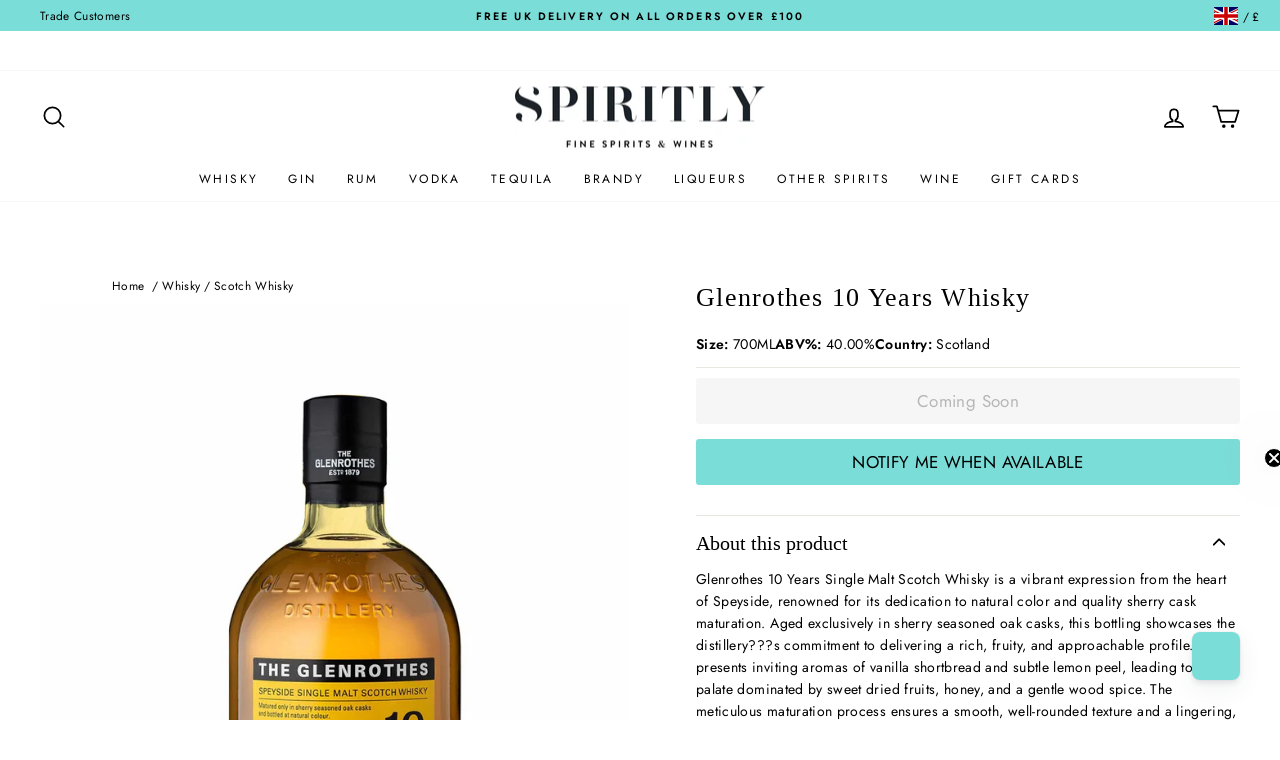

--- FILE ---
content_type: text/html; charset=utf-8
request_url: https://spiritly.com/products/glenrothes-10-years-whisky
body_size: 87495
content:
<!doctype html>
<html class="no-js" lang="en" dir="ltr">
  <head>
    <script>
      const originalFetch=window.fetch;avadaCartUpdateQueue=[];function getCookie(e){const n=e+'=';const t=document.cookie.split(';');for(let e=0;e<t.length;e++){let a=t[e];for(;' '===a.charAt(0);)a=a.substring(1,a.length);if(0===a.indexOf(n))return JSON.parse(decodeURIComponent(a.substring(n.length,a.length)));}return{};}window.fetch=async(url,options)=>{if(Shopify.customerPrivacy?.userCanBeTracked()){return originalFetch(url,options);}if(['/cart/change.js','/cart/update.js'].some(u=>url.includes(u))){let userConsent=getCookie('avada_cookie_consent')||{};if(typeof userConsent==='string'){userConsent=JSON.parse(userConsent);}const{resetAt,newRecord,...restConsent}=userConsent;if(!Object.keys(restConsent).length){avadaCartUpdateQueue.push({url,options});return Promise.resolve({ok:false,status:403});}}return originalFetch(url,options);};window.avadaUnblock=()=>{avadaCartUpdateQueue.forEach(async(request)=>{await fetch(request.url,request.options);});avadaCartUpdateQueue.length=0;}
    </script>
    <script async src="//spiritly.com/cdn/shop/t/155/assets/avada-cookiebar-gcm-integration.js?v=126193589784249790441761923760"></script>
    <script>
      window.Shopify = window.Shopify || {theme: {id: 182252601725, role: 'main' } };
      window._template = {
          directory: "",
          name: "product",
          suffix: ""
      }
    </script>

    <!-- Start of Booster Apps Seo-0.1-->
<title>Glenrothes 10 Years Whisky | Spiritly UK</title><meta name="google-site-verification" content="lHzxcjCwGjSk7ZIAEFQUACleo9h4HtRLjYvcC-eeunM" />
<meta name="description" content="Glenrothes 10 Years Single Malt Scotch Whisky is a vibrant expression from the heart of Speyside, renowned for its dedication to natural color and quality sherry cask maturation. Aged exclusively in sherry seasoned oak casks, this bottling showcas..." /><script type="application/ld+json">
  {
    "@context": "https://schema.org",
    "@type": "WebSite",
    "name": "Spiritly UK",
    "url": "https://spiritly.com",
    "potentialAction": {
      "@type": "SearchAction",
      "query-input": "required name=query",
      "target": "https://spiritly.com/search?q={query}"
    }
  }
</script><script type="application/ld+json">
  {
    "@context": "https://schema.org",
    "@type": "Product",
    "name": "Glenrothes 10 Years Whisky",
    "brand": {"@type": "Brand","name": "Glenrothes"},
    "sku": "26031",
    "mpn": "5010314306823",
    "description": "Glenrothes 10 Years Single Malt Scotch Whisky is a vibrant expression from the heart of Speyside, renowned for its dedication to natural color and quality sherry cask maturation. Aged exclusively in sherry seasoned oak casks, this bottling showcases the distillery???s commitment to delivering a rich, fruity, and approachable profile.\n\nIt presents inviting aromas of vanilla shortbread and subtle lemon peel, leading to a palate dominated by sweet dried fruits, honey, and a gentle wood spice. The meticulous maturation process ensures a smooth, well-rounded texture and a lingering, sweet finish. This is an exceptional single malt perfect for those seeking a Speyside whisky that balances youthful freshness with the depth of sherry influence, making it a delightful dram to enjoy neat.",
    "url": "https://spiritly.com/products/glenrothes-10-years-whisky","image": "https://spiritly.com/cdn/shop/files/glenrothes-10-years-whisky-5010314306823-26031-39555151102204_2048x.jpg?v=1700224811","itemCondition": "https://schema.org/NewCondition",
    "offers": [{
          "@type": "Offer","price": "51.25","priceCurrency": "GBP",
          "itemCondition": "https://schema.org/NewCondition",
          "url": "https://spiritly.com/products/glenrothes-10-years-whisky?variant=44321398161660",
          "sku": "26031",
          "mpn": "5010314306823",
          "availability" : "https://schema.org/OutOfStock",
          "priceValidUntil": "2026-02-28","gtin13": "5010314306823"}]}
</script>
<!-- end of Booster Apps SEO -->

    <style>
button.btn.btn-success.btn-lg.col-xs-12 {
    letter-spacing: .2em;
}
</style>

<script src="https://a.klaviyo.com/media/js/onsite/onsite.js"></script> 
<script>
    var klaviyo = klaviyo || [];
    klaviyo.init({
      account: "Y2AdnD",
      platform: "shopify"
    });
    klaviyo.enable("backinstock",{
    trigger: {
      product_page_text: "NOTIFY ME WHEN AVAILABLE",
      product_page_class: "btn btn--full",
      product_page_text_align: "center",
      product_page_margin: "15px 0 0 0",
      replace_anchor: false
    },
    modal: {
     headline: "{product_name}",
     body_content: "Register to receive a notification when this item comes back in stock.",
     email_field_label: "Email",
     button_label: "NOTIFY ME WHEN AVAILABLE",
     subscription_success_label: "You're in! We'll let you know when it's back.",
     footer_content: '',
     additional_styles: `
     .btn.btn-success {
       letter-spacing: .12em; 
       font-weight: 700; 
       text-transform: uppercase;
       } 
     .modal-title {
       text-transform: uppercase;
     }
     p {
       font-family: futura, sans-serif;
       font-weight:400;
       letter-spacing: 0.4px;
       font-size: 14px;
       }
     `,
     drop_background_color: "#000",
     background_color: "#fff",
     text_color: "#000",
     button_text_color: "#000",
     button_background_color: "rgb(128, 216, 208)",
     close_button_color: "#000",
     error_background_color: "#fcd6d7",
     error_text_color: "#C72E2F",
     success_background_color: "#d3efcd",
     success_text_color: "#1B9500"
    }
  });
</script>
    <meta charset="utf-8">
    <meta http-equiv="X-UA-Compatible" content="IE=edge,chrome=1">
    <meta name="viewport" content="width=device-width,initial-scale=1">
    <meta name="theme-color" content="#7bddd8">
    <link rel="canonical" href="https://spiritly.com/products/glenrothes-10-years-whisky">
    <link rel="preconnect" href="https://cdn.shopify.com" crossorigin>
    <link rel="preconnect" href="https://fonts.shopifycdn.com" crossorigin>
    <link rel="dns-prefetch" href="https://productreviews.shopifycdn.com">
    <link rel="dns-prefetch" href="https://ajax.googleapis.com">
    <link rel="dns-prefetch" href="https://maps.googleapis.com">
    <link rel="dns-prefetch" href="https://maps.gstatic.com"><link rel="shortcut icon" href="//spiritly.com/cdn/shop/files/favicon-32x32_d6cc6909-0153-4ef2-b354-93c86d3e6de9_32x32.png?v=1621263044" type="image/png">
<meta property="og:site_name" content="Spiritly UK">
  <meta property="og:url" content="https://spiritly.com/products/glenrothes-10-years-whisky">
  <meta property="og:title" content="Glenrothes 10 Years Whisky">
  <meta property="og:type" content="product">
  <meta property="og:description" content="Glenrothes 10 Years Single Malt Scotch Whisky is a vibrant expression from the heart of Speyside, renowned for its dedication to natural color and quality sherry cask maturation. Aged exclusively in sherry seasoned oak casks, this bottling showcases the distillery???s commitment to delivering a rich, fruity, and approa"><meta property="og:image" content="http://spiritly.com/cdn/shop/files/glenrothes-10-years-whisky-5010314306823-26031-39555151102204.jpg?v=1700224811">
    <meta property="og:image:secure_url" content="https://spiritly.com/cdn/shop/files/glenrothes-10-years-whisky-5010314306823-26031-39555151102204.jpg?v=1700224811">
    <meta property="og:image:width" content="2048">
    <meta property="og:image:height" content="2048"><meta name="twitter:site" content="@">
  <meta name="twitter:card" content="summary_large_image">
  <meta name="twitter:title" content="Glenrothes 10 Years Whisky">
  <meta name="twitter:description" content="Glenrothes 10 Years Single Malt Scotch Whisky is a vibrant expression from the heart of Speyside, renowned for its dedication to natural color and quality sherry cask maturation. Aged exclusively in sherry seasoned oak casks, this bottling showcases the distillery???s commitment to delivering a rich, fruity, and approa">
<style data-shopify>@font-face {
  font-family: "Bodoni Moda";
  font-weight: 500;
  font-style: normal;
  font-display: swap;
  src: url("//spiritly.com/cdn/fonts/bodoni_moda/bodonimoda_n5.36d0da1db617c453fb46e8089790ab6dc72c2356.woff2") format("woff2"),
       url("//spiritly.com/cdn/fonts/bodoni_moda/bodonimoda_n5.40f612bab009769f87511096f185d9228ad3baa3.woff") format("woff");
}

  @font-face {
  font-family: Jost;
  font-weight: 400;
  font-style: normal;
  font-display: swap;
  src: url("//spiritly.com/cdn/fonts/jost/jost_n4.d47a1b6347ce4a4c9f437608011273009d91f2b7.woff2") format("woff2"),
       url("//spiritly.com/cdn/fonts/jost/jost_n4.791c46290e672b3f85c3d1c651ef2efa3819eadd.woff") format("woff");
}


  @font-face {
  font-family: Jost;
  font-weight: 600;
  font-style: normal;
  font-display: swap;
  src: url("//spiritly.com/cdn/fonts/jost/jost_n6.ec1178db7a7515114a2d84e3dd680832b7af8b99.woff2") format("woff2"),
       url("//spiritly.com/cdn/fonts/jost/jost_n6.b1178bb6bdd3979fef38e103a3816f6980aeaff9.woff") format("woff");
}

  @font-face {
  font-family: Jost;
  font-weight: 400;
  font-style: italic;
  font-display: swap;
  src: url("//spiritly.com/cdn/fonts/jost/jost_i4.b690098389649750ada222b9763d55796c5283a5.woff2") format("woff2"),
       url("//spiritly.com/cdn/fonts/jost/jost_i4.fd766415a47e50b9e391ae7ec04e2ae25e7e28b0.woff") format("woff");
}

  @font-face {
  font-family: Jost;
  font-weight: 600;
  font-style: italic;
  font-display: swap;
  src: url("//spiritly.com/cdn/fonts/jost/jost_i6.9af7e5f39e3a108c08f24047a4276332d9d7b85e.woff2") format("woff2"),
       url("//spiritly.com/cdn/fonts/jost/jost_i6.2bf310262638f998ed206777ce0b9a3b98b6fe92.woff") format("woff");
}

</style><link href="//spiritly.com/cdn/shop/t/155/assets/theme.css?v=32570451665761338851767630206" rel="stylesheet" type="text/css" media="all" />
     <link href="//spiritly.com/cdn/shop/t/155/assets/custom.css?v=22947127088319734061761923766" rel="stylesheet" type="text/css" media="all" />
     <link href="//spiritly.com/cdn/shop/t/155/assets/include.min.css?v=115925831855411824941761923760" rel="stylesheet" type="text/css" media="all" />
<style data-shopify>:root {
    --typeHeaderPrimary: "Bodoni Moda";
    --typeHeaderFallback: serif;
    --typeHeaderSize: 30px;
    --typeHeaderWeight: 500;
    --typeHeaderLineHeight: 1;
    --typeHeaderSpacing: 0.05em;

    --typeBasePrimary:Jost;
    --typeBaseFallback:sans-serif;
    --typeBaseSize: 14px;
    --typeBaseWeight: 400;
    --typeBaseSpacing: 0.025em;
    --typeBaseLineHeight: 1.6;

    --typeCollectionTitle: 15px;

    --iconWeight: 4px;
    --iconLinecaps: round;

    
      --buttonRadius: 3px;
    

    --colorGridOverlayOpacity: 0.1;
  }

  .placeholder-content {
    background-image: linear-gradient(100deg, #ffffff 40%, #f7f7f7 63%, #ffffff 79%);
  }</style><link
      rel="stylesheet"
      href="https://cdnjs.cloudflare.com/ajax/libs/slick-carousel/1.8.1/slick.min.css"
      integrity="sha512-yHknP1/AwR+yx26cB1y0cjvQUMvEa2PFzt1c9LlS4pRQ5NOTZFWbhBig+X9G9eYW/8m0/4OXNx8pxJ6z57x0dw=="
      crossorigin="anonymous"
      referrerpolicy="no-referrer"
    >


    <script>
      document.documentElement.className = document.documentElement.className.replace('no-js', 'js');

      window.theme = window.theme || {};
      theme.routes = {
        home: "/",
        cart: "/cart.js",
        cartPage: "/cart",
        cartAdd: "/cart/add.js",
        cartChange: "/cart/change.js",
        search: "/search"
      };
      theme.strings = {
        soldOut: "Coming Soon",
        unavailable: "Unavailable",
        inStockLabel: "In stock, ready to ship",
        oneStockLabel: "Low stock - [count] item left",
        otherStockLabel: "Low stock - [count] items left",
        willNotShipUntil: "Ready to ship [date]",
        willBeInStockAfter: "Back in stock [date]",
        waitingForStock: "Inventory on the way",
        savePrice: "Save [saved_amount]",
        cartEmpty: "Your cart is currently empty.",
        cartTermsConfirmation: "You must agree with the terms and conditions of sales to check out",
        searchCollections: "Collections:",
        searchPages: "Pages:",
        searchArticles: "Articles:",
        productFrom: "from ",
      };
      theme.settings = {
        tradeDiscountPercentage: 0,
        exVatPercentage: 0,
        cartType: "drawer",
        isCustomerTemplate: false,
        moneyFormat: "£{{amount}}",
        saveType: "dollar",
        productImageSize: "natural",
        productImageCover: false,
        predictiveSearch: true,
        predictiveSearchType: "product,article,page,collection",
        predictiveSearchVendor: true,
        predictiveSearchPrice: true,
        quickView: false,
        themeName: 'Impulse',
        themeVersion: "7.1.0"
      };
    </script>

    <script>window.performance && window.performance.mark && window.performance.mark('shopify.content_for_header.start');</script><meta name="facebook-domain-verification" content="yh1sgvpiyss6mz3krp4wf1r1v61en2">
<meta id="shopify-digital-wallet" name="shopify-digital-wallet" content="/46887305378/digital_wallets/dialog">
<meta name="shopify-checkout-api-token" content="502e176412183617e9769dc7000ece42">
<link rel="alternate" hreflang="x-default" href="https://spiritly.com/products/glenrothes-10-years-whisky">
<link rel="alternate" hreflang="en" href="https://spiritly.com/products/glenrothes-10-years-whisky">
<link rel="alternate" hreflang="en-JP" href="https://spiritly.com/en-jp/products/glenrothes-10-years-whisky">
<link rel="alternate" type="application/json+oembed" href="https://spiritly.com/products/glenrothes-10-years-whisky.oembed">
<script async="async" src="/checkouts/internal/preloads.js?locale=en-GB"></script>
<script id="apple-pay-shop-capabilities" type="application/json">{"shopId":46887305378,"countryCode":"GB","currencyCode":"GBP","merchantCapabilities":["supports3DS"],"merchantId":"gid:\/\/shopify\/Shop\/46887305378","merchantName":"Spiritly UK","requiredBillingContactFields":["postalAddress","email","phone"],"requiredShippingContactFields":["postalAddress","email","phone"],"shippingType":"shipping","supportedNetworks":["visa","maestro","masterCard","amex","discover","elo"],"total":{"type":"pending","label":"Spiritly UK","amount":"1.00"},"shopifyPaymentsEnabled":true,"supportsSubscriptions":true}</script>
<script id="shopify-features" type="application/json">{"accessToken":"502e176412183617e9769dc7000ece42","betas":["rich-media-storefront-analytics"],"domain":"spiritly.com","predictiveSearch":true,"shopId":46887305378,"locale":"en"}</script>
<script>var Shopify = Shopify || {};
Shopify.shop = "barlibrary.myshopify.com";
Shopify.locale = "en";
Shopify.currency = {"active":"GBP","rate":"1.0"};
Shopify.country = "GB";
Shopify.theme = {"name":"Spiritly-UK\/main","id":182252601725,"schema_name":"Impulse","schema_version":"7.1.0","theme_store_id":null,"role":"main"};
Shopify.theme.handle = "null";
Shopify.theme.style = {"id":null,"handle":null};
Shopify.cdnHost = "spiritly.com/cdn";
Shopify.routes = Shopify.routes || {};
Shopify.routes.root = "/";</script>
<script type="module">!function(o){(o.Shopify=o.Shopify||{}).modules=!0}(window);</script>
<script>!function(o){function n(){var o=[];function n(){o.push(Array.prototype.slice.apply(arguments))}return n.q=o,n}var t=o.Shopify=o.Shopify||{};t.loadFeatures=n(),t.autoloadFeatures=n()}(window);</script>
<script id="shop-js-analytics" type="application/json">{"pageType":"product"}</script>
<script defer="defer" async type="module" src="//spiritly.com/cdn/shopifycloud/shop-js/modules/v2/client.init-shop-cart-sync_WVOgQShq.en.esm.js"></script>
<script defer="defer" async type="module" src="//spiritly.com/cdn/shopifycloud/shop-js/modules/v2/chunk.common_C_13GLB1.esm.js"></script>
<script defer="defer" async type="module" src="//spiritly.com/cdn/shopifycloud/shop-js/modules/v2/chunk.modal_CLfMGd0m.esm.js"></script>
<script type="module">
  await import("//spiritly.com/cdn/shopifycloud/shop-js/modules/v2/client.init-shop-cart-sync_WVOgQShq.en.esm.js");
await import("//spiritly.com/cdn/shopifycloud/shop-js/modules/v2/chunk.common_C_13GLB1.esm.js");
await import("//spiritly.com/cdn/shopifycloud/shop-js/modules/v2/chunk.modal_CLfMGd0m.esm.js");

  window.Shopify.SignInWithShop?.initShopCartSync?.({"fedCMEnabled":true,"windoidEnabled":true});

</script>
<script>(function() {
  var isLoaded = false;
  function asyncLoad() {
    if (isLoaded) return;
    isLoaded = true;
    var urls = ["https:\/\/ecommplugins-scripts.trustpilot.com\/v2.1\/js\/header.min.js?settings=eyJrZXkiOiJGb05ERjhobEt3TlhnQkU0IiwicyI6InNrdSJ9\u0026v=2.5\u0026shop=barlibrary.myshopify.com","https:\/\/ecommplugins-trustboxsettings.trustpilot.com\/barlibrary.myshopify.com.js?settings=1746797495130\u0026shop=barlibrary.myshopify.com","https:\/\/widget.trustpilot.com\/bootstrap\/v5\/tp.widget.sync.bootstrap.min.js?shop=barlibrary.myshopify.com","https:\/\/cdncozyantitheft.addons.business\/js\/script_tags\/barlibrary\/PAkEkYi9WQEVQ1eENKxFHCZ3fjo01yNT.js?shop=barlibrary.myshopify.com","https:\/\/ecommplugins-scripts.trustpilot.com\/v2.1\/js\/success.min.js?settings=eyJrZXkiOiJGb05ERjhobEt3TlhnQkU0IiwicyI6InNrdSIsInQiOlsib3JkZXJzL2Z1bGZpbGxlZCJdLCJ2IjoiIiwiYSI6IlNob3BpZnktMjAyMS0wNCJ9\u0026shop=barlibrary.myshopify.com"];
    for (var i = 0; i < urls.length; i++) {
      var s = document.createElement('script');
      s.type = 'text/javascript';
      s.async = true;
      s.src = urls[i];
      var x = document.getElementsByTagName('script')[0];
      x.parentNode.insertBefore(s, x);
    }
  };
  if(window.attachEvent) {
    window.attachEvent('onload', asyncLoad);
  } else {
    window.addEventListener('load', asyncLoad, false);
  }
})();</script>
<script id="__st">var __st={"a":46887305378,"offset":0,"reqid":"62406a93-ef21-48e3-907f-9a525d2fa1a2-1769645819","pageurl":"spiritly.com\/products\/glenrothes-10-years-whisky","u":"7f5c59f061fc","p":"product","rtyp":"product","rid":8038381748476};</script>
<script>window.ShopifyPaypalV4VisibilityTracking = true;</script>
<script id="captcha-bootstrap">!function(){'use strict';const t='contact',e='account',n='new_comment',o=[[t,t],['blogs',n],['comments',n],[t,'customer']],c=[[e,'customer_login'],[e,'guest_login'],[e,'recover_customer_password'],[e,'create_customer']],r=t=>t.map((([t,e])=>`form[action*='/${t}']:not([data-nocaptcha='true']) input[name='form_type'][value='${e}']`)).join(','),a=t=>()=>t?[...document.querySelectorAll(t)].map((t=>t.form)):[];function s(){const t=[...o],e=r(t);return a(e)}const i='password',u='form_key',d=['recaptcha-v3-token','g-recaptcha-response','h-captcha-response',i],f=()=>{try{return window.sessionStorage}catch{return}},m='__shopify_v',_=t=>t.elements[u];function p(t,e,n=!1){try{const o=window.sessionStorage,c=JSON.parse(o.getItem(e)),{data:r}=function(t){const{data:e,action:n}=t;return t[m]||n?{data:e,action:n}:{data:t,action:n}}(c);for(const[e,n]of Object.entries(r))t.elements[e]&&(t.elements[e].value=n);n&&o.removeItem(e)}catch(o){console.error('form repopulation failed',{error:o})}}const l='form_type',E='cptcha';function T(t){t.dataset[E]=!0}const w=window,h=w.document,L='Shopify',v='ce_forms',y='captcha';let A=!1;((t,e)=>{const n=(g='f06e6c50-85a8-45c8-87d0-21a2b65856fe',I='https://cdn.shopify.com/shopifycloud/storefront-forms-hcaptcha/ce_storefront_forms_captcha_hcaptcha.v1.5.2.iife.js',D={infoText:'Protected by hCaptcha',privacyText:'Privacy',termsText:'Terms'},(t,e,n)=>{const o=w[L][v],c=o.bindForm;if(c)return c(t,g,e,D).then(n);var r;o.q.push([[t,g,e,D],n]),r=I,A||(h.body.append(Object.assign(h.createElement('script'),{id:'captcha-provider',async:!0,src:r})),A=!0)});var g,I,D;w[L]=w[L]||{},w[L][v]=w[L][v]||{},w[L][v].q=[],w[L][y]=w[L][y]||{},w[L][y].protect=function(t,e){n(t,void 0,e),T(t)},Object.freeze(w[L][y]),function(t,e,n,w,h,L){const[v,y,A,g]=function(t,e,n){const i=e?o:[],u=t?c:[],d=[...i,...u],f=r(d),m=r(i),_=r(d.filter((([t,e])=>n.includes(e))));return[a(f),a(m),a(_),s()]}(w,h,L),I=t=>{const e=t.target;return e instanceof HTMLFormElement?e:e&&e.form},D=t=>v().includes(t);t.addEventListener('submit',(t=>{const e=I(t);if(!e)return;const n=D(e)&&!e.dataset.hcaptchaBound&&!e.dataset.recaptchaBound,o=_(e),c=g().includes(e)&&(!o||!o.value);(n||c)&&t.preventDefault(),c&&!n&&(function(t){try{if(!f())return;!function(t){const e=f();if(!e)return;const n=_(t);if(!n)return;const o=n.value;o&&e.removeItem(o)}(t);const e=Array.from(Array(32),(()=>Math.random().toString(36)[2])).join('');!function(t,e){_(t)||t.append(Object.assign(document.createElement('input'),{type:'hidden',name:u})),t.elements[u].value=e}(t,e),function(t,e){const n=f();if(!n)return;const o=[...t.querySelectorAll(`input[type='${i}']`)].map((({name:t})=>t)),c=[...d,...o],r={};for(const[a,s]of new FormData(t).entries())c.includes(a)||(r[a]=s);n.setItem(e,JSON.stringify({[m]:1,action:t.action,data:r}))}(t,e)}catch(e){console.error('failed to persist form',e)}}(e),e.submit())}));const S=(t,e)=>{t&&!t.dataset[E]&&(n(t,e.some((e=>e===t))),T(t))};for(const o of['focusin','change'])t.addEventListener(o,(t=>{const e=I(t);D(e)&&S(e,y())}));const B=e.get('form_key'),M=e.get(l),P=B&&M;t.addEventListener('DOMContentLoaded',(()=>{const t=y();if(P)for(const e of t)e.elements[l].value===M&&p(e,B);[...new Set([...A(),...v().filter((t=>'true'===t.dataset.shopifyCaptcha))])].forEach((e=>S(e,t)))}))}(h,new URLSearchParams(w.location.search),n,t,e,['guest_login'])})(!0,!0)}();</script>
<script integrity="sha256-4kQ18oKyAcykRKYeNunJcIwy7WH5gtpwJnB7kiuLZ1E=" data-source-attribution="shopify.loadfeatures" defer="defer" src="//spiritly.com/cdn/shopifycloud/storefront/assets/storefront/load_feature-a0a9edcb.js" crossorigin="anonymous"></script>
<script data-source-attribution="shopify.dynamic_checkout.dynamic.init">var Shopify=Shopify||{};Shopify.PaymentButton=Shopify.PaymentButton||{isStorefrontPortableWallets:!0,init:function(){window.Shopify.PaymentButton.init=function(){};var t=document.createElement("script");t.src="https://spiritly.com/cdn/shopifycloud/portable-wallets/latest/portable-wallets.en.js",t.type="module",document.head.appendChild(t)}};
</script>
<script data-source-attribution="shopify.dynamic_checkout.buyer_consent">
  function portableWalletsHideBuyerConsent(e){var t=document.getElementById("shopify-buyer-consent"),n=document.getElementById("shopify-subscription-policy-button");t&&n&&(t.classList.add("hidden"),t.setAttribute("aria-hidden","true"),n.removeEventListener("click",e))}function portableWalletsShowBuyerConsent(e){var t=document.getElementById("shopify-buyer-consent"),n=document.getElementById("shopify-subscription-policy-button");t&&n&&(t.classList.remove("hidden"),t.removeAttribute("aria-hidden"),n.addEventListener("click",e))}window.Shopify?.PaymentButton&&(window.Shopify.PaymentButton.hideBuyerConsent=portableWalletsHideBuyerConsent,window.Shopify.PaymentButton.showBuyerConsent=portableWalletsShowBuyerConsent);
</script>
<script data-source-attribution="shopify.dynamic_checkout.cart.bootstrap">document.addEventListener("DOMContentLoaded",(function(){function t(){return document.querySelector("shopify-accelerated-checkout-cart, shopify-accelerated-checkout")}if(t())Shopify.PaymentButton.init();else{new MutationObserver((function(e,n){t()&&(Shopify.PaymentButton.init(),n.disconnect())})).observe(document.body,{childList:!0,subtree:!0})}}));
</script>
<link id="shopify-accelerated-checkout-styles" rel="stylesheet" media="screen" href="https://spiritly.com/cdn/shopifycloud/portable-wallets/latest/accelerated-checkout-backwards-compat.css" crossorigin="anonymous">
<style id="shopify-accelerated-checkout-cart">
        #shopify-buyer-consent {
  margin-top: 1em;
  display: inline-block;
  width: 100%;
}

#shopify-buyer-consent.hidden {
  display: none;
}

#shopify-subscription-policy-button {
  background: none;
  border: none;
  padding: 0;
  text-decoration: underline;
  font-size: inherit;
  cursor: pointer;
}

#shopify-subscription-policy-button::before {
  box-shadow: none;
}

      </style>

<script>window.performance && window.performance.mark && window.performance.mark('shopify.content_for_header.end');</script>

    <script src="//spiritly.com/cdn/shop/t/155/assets/vendor-scripts-v11.js" defer="defer"></script><link rel="stylesheet" href="//spiritly.com/cdn/shop/t/155/assets/country-flags.css"><script src="//spiritly.com/cdn/shop/t/155/assets/theme.js?v=88518914005618213601761923768" defer="defer"></script>
     <script src="//spiritly.com/cdn/shop/t/155/assets/custom.js?v=128694386233734686411761923766" defer="defer"></script>
     <script src="//spiritly.com/cdn/shop/t/155/assets/include.min.js?v=155711614159408892911761923762" defer="defer"></script>

    <script src="https://www.youtube.com/iframe_api" defer="defer"></script>

    <!-- begin-boost-pfs-filter-css -->
    <link rel="preload stylesheet" href="//spiritly.com/cdn/shop/t/155/assets/boost-pfs-instant-search.css?v=146474835330714392691761923761" as="style"><link href="//spiritly.com/cdn/shop/t/155/assets/boost-pfs-custom.css?v=67735034049317811281761923764" rel="stylesheet" type="text/css" media="all" />
<style data-id="boost-pfs-style">
    .boost-pfs-filter-option-title-text {font-size: 13px;}

   .boost-pfs-filter-tree-v .boost-pfs-filter-option-title-text:before {}
    .boost-pfs-filter-tree-v .boost-pfs-filter-option.boost-pfs-filter-option-collapsed .boost-pfs-filter-option-title-text:before {}
    .boost-pfs-filter-tree-h .boost-pfs-filter-option-title-heading:before {}

    .boost-pfs-filter-refine-by .boost-pfs-filter-option-title h3 {}

    .boost-pfs-filter-option-content .boost-pfs-filter-option-item-list .boost-pfs-filter-option-item button,
    .boost-pfs-filter-option-content .boost-pfs-filter-option-item-list .boost-pfs-filter-option-item .boost-pfs-filter-button,
    .boost-pfs-filter-option-range-amount input,
    .boost-pfs-filter-tree-v .boost-pfs-filter-refine-by .boost-pfs-filter-refine-by-items .refine-by-item,
    .boost-pfs-filter-refine-by-wrapper-v .boost-pfs-filter-refine-by .boost-pfs-filter-refine-by-items .refine-by-item,
    .boost-pfs-filter-refine-by .boost-pfs-filter-option-title,
    .boost-pfs-filter-refine-by .boost-pfs-filter-refine-by-items .refine-by-item>a,
    .boost-pfs-filter-refine-by>span,
    .boost-pfs-filter-clear,
    .boost-pfs-filter-clear-all{font-size: 13px;}
    .boost-pfs-filter-tree-h .boost-pfs-filter-pc .boost-pfs-filter-refine-by-items .refine-by-item .boost-pfs-filter-clear .refine-by-type,
    .boost-pfs-filter-refine-by-wrapper-h .boost-pfs-filter-pc .boost-pfs-filter-refine-by-items .refine-by-item .boost-pfs-filter-clear .refine-by-type {}

    .boost-pfs-filter-option-multi-level-collections .boost-pfs-filter-option-multi-level-list .boost-pfs-filter-option-item .boost-pfs-filter-button-arrow .boost-pfs-arrow:before,
    .boost-pfs-filter-option-multi-level-tag .boost-pfs-filter-option-multi-level-list .boost-pfs-filter-option-item .boost-pfs-filter-button-arrow .boost-pfs-arrow:before {}

    .boost-pfs-filter-refine-by-wrapper-v .boost-pfs-filter-refine-by .boost-pfs-filter-refine-by-items .refine-by-item .boost-pfs-filter-clear:after,
    .boost-pfs-filter-refine-by-wrapper-v .boost-pfs-filter-refine-by .boost-pfs-filter-refine-by-items .refine-by-item .boost-pfs-filter-clear:before,
    .boost-pfs-filter-tree-v .boost-pfs-filter-refine-by .boost-pfs-filter-refine-by-items .refine-by-item .boost-pfs-filter-clear:after,
    .boost-pfs-filter-tree-v .boost-pfs-filter-refine-by .boost-pfs-filter-refine-by-items .refine-by-item .boost-pfs-filter-clear:before,
    .boost-pfs-filter-refine-by-wrapper-h .boost-pfs-filter-pc .boost-pfs-filter-refine-by-items .refine-by-item .boost-pfs-filter-clear:after,
    .boost-pfs-filter-refine-by-wrapper-h .boost-pfs-filter-pc .boost-pfs-filter-refine-by-items .refine-by-item .boost-pfs-filter-clear:before,
    .boost-pfs-filter-tree-h .boost-pfs-filter-pc .boost-pfs-filter-refine-by-items .refine-by-item .boost-pfs-filter-clear:after,
    .boost-pfs-filter-tree-h .boost-pfs-filter-pc .boost-pfs-filter-refine-by-items .refine-by-item .boost-pfs-filter-clear:before {}
    .boost-pfs-filter-option-range-slider .noUi-value-horizontal {}

    .boost-pfs-filter-tree-mobile-button button,
    .boost-pfs-filter-top-sorting-mobile button {}
    .boost-pfs-filter-top-sorting-mobile button>span:after {}
  </style>

    <!-- end-boost-pfs-filter-css -->

    
    

    <!-- Google tag (gtag.js) -->
    <script async src="https://www.googletagmanager.com/gtag/js?id=AW-310359758"></script>
    <script>
      window.dataLayer = window.dataLayer || [];
      function gtag(){dataLayer.push(arguments);}
      gtag('js', new Date());
      gtag('consent', 'default', {
        ad_storage: 'denied',
        analytics_storage: 'denied',
        functionality_storage: 'denied',
        personalization_storage: 'denied',
        security_storage: 'granted', // Only 'granted' for security storage.
      });
      gtag('config', 'AW-310359758');
    </script>

    <script type="text/javascript">
    (function(c,l,a,r,i,t,y){
        c[a]=c[a]||function(){(c[a].q=c[a].q||[]).push(arguments)};
        t=l.createElement(r);t.async=1;t.src="https://www.clarity.ms/tag/"+i;
        y=l.getElementsByTagName(r)[0];y.parentNode.insertBefore(t,y);
    })(window, document, "clarity", "script", "rmjlv5regg");
</script>
  <!-- BEGIN app block: shopify://apps/klaviyo-email-marketing-sms/blocks/klaviyo-onsite-embed/2632fe16-c075-4321-a88b-50b567f42507 -->












  <script async src="https://static.klaviyo.com/onsite/js/Y2AdnD/klaviyo.js?company_id=Y2AdnD"></script>
  <script>!function(){if(!window.klaviyo){window._klOnsite=window._klOnsite||[];try{window.klaviyo=new Proxy({},{get:function(n,i){return"push"===i?function(){var n;(n=window._klOnsite).push.apply(n,arguments)}:function(){for(var n=arguments.length,o=new Array(n),w=0;w<n;w++)o[w]=arguments[w];var t="function"==typeof o[o.length-1]?o.pop():void 0,e=new Promise((function(n){window._klOnsite.push([i].concat(o,[function(i){t&&t(i),n(i)}]))}));return e}}})}catch(n){window.klaviyo=window.klaviyo||[],window.klaviyo.push=function(){var n;(n=window._klOnsite).push.apply(n,arguments)}}}}();</script>

  
    <script id="viewed_product">
      if (item == null) {
        var _learnq = _learnq || [];

        var MetafieldReviews = null
        var MetafieldYotpoRating = null
        var MetafieldYotpoCount = null
        var MetafieldLooxRating = null
        var MetafieldLooxCount = null
        var okendoProduct = null
        var okendoProductReviewCount = null
        var okendoProductReviewAverageValue = null
        try {
          // The following fields are used for Customer Hub recently viewed in order to add reviews.
          // This information is not part of __kla_viewed. Instead, it is part of __kla_viewed_reviewed_items
          MetafieldReviews = {};
          MetafieldYotpoRating = null
          MetafieldYotpoCount = null
          MetafieldLooxRating = null
          MetafieldLooxCount = null

          okendoProduct = null
          // If the okendo metafield is not legacy, it will error, which then requires the new json formatted data
          if (okendoProduct && 'error' in okendoProduct) {
            okendoProduct = null
          }
          okendoProductReviewCount = okendoProduct ? okendoProduct.reviewCount : null
          okendoProductReviewAverageValue = okendoProduct ? okendoProduct.reviewAverageValue : null
        } catch (error) {
          console.error('Error in Klaviyo onsite reviews tracking:', error);
        }

        var item = {
          Name: "Glenrothes 10 Years Whisky",
          ProductID: 8038381748476,
          Categories: ["Best Selling Products","Boost All","No Inventory Stock","Popular Whiskey Countries","Scottish Whisky","Single Malt Whisky","Spirits","Whiskey","Whisky Style"],
          ImageURL: "https://spiritly.com/cdn/shop/files/glenrothes-10-years-whisky-5010314306823-26031-39555151102204_grande.jpg?v=1700224811",
          URL: "https://spiritly.com/products/glenrothes-10-years-whisky",
          Brand: "Glenrothes",
          Price: "£51.25",
          Value: "51.25",
          CompareAtPrice: "£0.00"
        };
        _learnq.push(['track', 'Viewed Product', item]);
        _learnq.push(['trackViewedItem', {
          Title: item.Name,
          ItemId: item.ProductID,
          Categories: item.Categories,
          ImageUrl: item.ImageURL,
          Url: item.URL,
          Metadata: {
            Brand: item.Brand,
            Price: item.Price,
            Value: item.Value,
            CompareAtPrice: item.CompareAtPrice
          },
          metafields:{
            reviews: MetafieldReviews,
            yotpo:{
              rating: MetafieldYotpoRating,
              count: MetafieldYotpoCount,
            },
            loox:{
              rating: MetafieldLooxRating,
              count: MetafieldLooxCount,
            },
            okendo: {
              rating: okendoProductReviewAverageValue,
              count: okendoProductReviewCount,
            }
          }
        }]);
      }
    </script>
  




  <script>
    window.klaviyoReviewsProductDesignMode = false
  </script>



  <!-- BEGIN app snippet: customer-hub-data --><script>
  if (!window.customerHub) {
    window.customerHub = {};
  }
  window.customerHub.storefrontRoutes = {
    login: "/account/login?return_url=%2F%23k-hub",
    register: "/account/register?return_url=%2F%23k-hub",
    logout: "/account/logout",
    profile: "/account",
    addresses: "/account/addresses",
  };
  
  window.customerHub.userId = null;
  
  window.customerHub.storeDomain = "barlibrary.myshopify.com";

  
    window.customerHub.activeProduct = {
      name: "Glenrothes 10 Years Whisky",
      category: null,
      imageUrl: "https://spiritly.com/cdn/shop/files/glenrothes-10-years-whisky-5010314306823-26031-39555151102204_grande.jpg?v=1700224811",
      id: "8038381748476",
      link: "https://spiritly.com/products/glenrothes-10-years-whisky",
      variants: [
        
          {
            id: "44321398161660",
            
            imageUrl: null,
            
            price: "5125",
            currency: "GBP",
            availableForSale: false,
            title: "Default Title",
          },
        
      ],
    };
    window.customerHub.activeProduct.variants.forEach((variant) => {
        
        variant.price = `${variant.price.slice(0, -2)}.${variant.price.slice(-2)}`;
    });
  

  
    window.customerHub.storeLocale = {
        currentLanguage: 'en',
        currentCountry: 'GB',
        availableLanguages: [
          
            {
              iso_code: 'en',
              endonym_name: 'English'
            }
          
        ],
        availableCountries: [
          
            {
              iso_code: 'DE',
              name: 'Germany',
              currency_code: 'EUR'
            },
          
            {
              iso_code: 'IE',
              name: 'Ireland',
              currency_code: 'EUR'
            },
          
            {
              iso_code: 'IM',
              name: 'Isle of Man',
              currency_code: 'GBP'
            },
          
            {
              iso_code: 'JP',
              name: 'Japan',
              currency_code: 'JPY'
            },
          
            {
              iso_code: 'GB',
              name: 'United Kingdom',
              currency_code: 'GBP'
            }
          
        ]
    };
  
</script>
<!-- END app snippet -->



  <!-- BEGIN app snippet: customer-hub-replace-links -->
<script>
  function replaceAccountLinks() {
    const selector =
      'a[href$="/account/login"], a[href$="/account"], a[href^="https://shopify.com/"][href*="/account"], a[href*="/customer_identity/redirect"], a[href*="/customer_authentication/redirect"], a[href$="/account';
    const accountLinksNodes = document.querySelectorAll(selector);
    for (const node of accountLinksNodes) {
      const ignore = node.dataset.kHubIgnore !== undefined && node.dataset.kHubIgnore !== 'false';
      if (!ignore) {
        // Any login links to Shopify's account system, point them at the customer hub instead.
        node.href = '#k-hub';
        /**
         * There are some themes which apply a page transition on every click of an anchor tag (usually a fade-out) that's supposed to be faded back in when the next page loads.
         * However, since clicking the k-hub link doesn't trigger a page load, the page gets stuck on a blank screen.
         * Luckily, these themes usually have a className you can add to links to skip the transition.
         * Let's hope that all such themes are consistent/copy each other and just proactively add those classNames when we replace the link.
         **/
        node.classList.add('no-transition', 'js-no-transition');
      }
    }
  }

  
    if (document.readyState === 'complete') {
      replaceAccountLinks();
    } else {
      const controller = new AbortController();
      document.addEventListener(
        'readystatechange',
        () => {
          replaceAccountLinks(); // try to replace links both during `interactive` state and `complete` state
          if (document.readyState === 'complete') {
            // readystatechange can fire with "complete" multiple times per page load, so make sure we're not duplicating effort
            // by removing the listener afterwards.
            controller.abort();
          }
        },
        { signal: controller.signal },
      );
    }
  
</script>
<!-- END app snippet -->



<!-- END app block --><!-- BEGIN app block: shopify://apps/cozy-antitheft/blocks/Cozy_Antitheft_Script_1.0.0/a34a1874-f183-4394-8a9a-1e3f3275f1a7 --><script src="https://cozyantitheft.addons.business/js/script_tags/barlibrary/default/protect.js?shop=barlibrary.myshopify.com" async type="text/javascript"></script>


<!-- END app block --><!-- BEGIN app block: shopify://apps/blockify-fraud-filter/blocks/app_embed/2e3e0ba5-0e70-447a-9ec5-3bf76b5ef12e --> 
 
 
    <script>
        window.blockifyShopIdentifier = "barlibrary.myshopify.com";
        window.ipBlockerMetafields = "{\"showOverlayByPass\":false,\"disableSpyExtensions\":false,\"blockUnknownBots\":false,\"activeApp\":true,\"blockByMetafield\":true,\"visitorAnalytic\":true,\"showWatermark\":false,\"token\":\"eyJhbGciOiJIUzI1NiIsInR5cCI6IkpXVCJ9.eyJpZGVudGlmaWVySWQiOiJiYXJsaWJyYXJ5Lm15c2hvcGlmeS5jb20iLCJpYXQiOjE3Njk0MjYzMTR9.c1C1c2q-DBmIozvwdFliy0IlKbfBoAGYNT6lqmH5nA0\"}";
        window.blockifyRules = "{\"whitelist\":[],\"blacklist\":[{\"id\":1850748,\"type\":\"1\",\"country\":\"CN\",\"criteria\":\"3\",\"priority\":\"1\"},{\"id\":1883443,\"type\":\"1\",\"country\":\"RU\",\"criteria\":\"3\",\"priority\":\"1\"}]}";
        window.ipblockerBlockTemplate = "{\"customCss\":\"#blockify---container{--bg-blockify: #fff;position:relative}#blockify---container::after{content:'';position:absolute;inset:0;background-repeat:no-repeat !important;background-size:cover !important;background:var(--bg-blockify);z-index:0}#blockify---container #blockify---container__inner{display:flex;flex-direction:column;align-items:center;position:relative;z-index:1}#blockify---container #blockify---container__inner #blockify-block-content{display:flex;flex-direction:column;align-items:center;text-align:center}#blockify---container #blockify---container__inner #blockify-block-content #blockify-block-superTitle{display:none !important}#blockify---container #blockify---container__inner #blockify-block-content #blockify-block-title{font-size:313%;font-weight:bold;margin-top:1em}@media only screen and (min-width: 768px) and (max-width: 1199px){#blockify---container #blockify---container__inner #blockify-block-content #blockify-block-title{font-size:188%}}@media only screen and (max-width: 767px){#blockify---container #blockify---container__inner #blockify-block-content #blockify-block-title{font-size:107%}}#blockify---container #blockify---container__inner #blockify-block-content #blockify-block-description{font-size:125%;margin:1.5em;line-height:1.5}@media only screen and (min-width: 768px) and (max-width: 1199px){#blockify---container #blockify---container__inner #blockify-block-content #blockify-block-description{font-size:88%}}@media only screen and (max-width: 767px){#blockify---container #blockify---container__inner #blockify-block-content #blockify-block-description{font-size:107%}}#blockify---container #blockify---container__inner #blockify-block-content #blockify-block-description #blockify-block-text-blink{display:none !important}#blockify---container #blockify---container__inner #blockify-logo-block-image{position:relative;width:400px;height:auto;max-height:300px}@media only screen and (max-width: 767px){#blockify---container #blockify---container__inner #blockify-logo-block-image{width:200px}}#blockify---container #blockify---container__inner #blockify-logo-block-image::before{content:'';display:block;padding-bottom:56.2%}#blockify---container #blockify---container__inner #blockify-logo-block-image img{position:absolute;top:0;left:0;width:100%;height:100%;object-fit:contain}\\n\",\"logoImage\":{\"active\":true,\"value\":\"https:\/\/storage.synctrack.io\/megamind-fraud\/assets\/default-thumbnail.png\",\"altText\":\"Red octagonal stop sign with a black hand symbol in the center, indicating a warning or prohibition\"},\"superTitle\":{\"active\":false,\"text\":\"403\",\"color\":\"#899df1\"},\"title\":{\"active\":true,\"text\":\"Access Denied\",\"color\":\"#000\"},\"description\":{\"active\":true,\"text\":\"The site owner may have set restrictions that prevent you from accessing the site. Please contact the site owner for access.\",\"color\":\"#000\"},\"background\":{\"active\":true,\"value\":\"#fff\",\"type\":\"1\",\"colorFrom\":null,\"colorTo\":null}}";

        
            window.blockifyProductCollections = [237063930018,407629857020,262199935138,405530083580,405529886972,405529624828,391317487868,226222538914,405529788668];
        
    </script>
<link href="https://cdn.shopify.com/extensions/019bf87f-ce60-72e9-ba30-9a88fa4020b9/blockify-shopify-290/assets/blockify-embed.min.js" as="script" type="text/javascript" rel="preload"><link href="https://cdn.shopify.com/extensions/019bf87f-ce60-72e9-ba30-9a88fa4020b9/blockify-shopify-290/assets/prevent-bypass-script.min.js" as="script" type="text/javascript" rel="preload">
<script type="text/javascript">
    window.blockifyBaseUrl = 'https://fraud.blockifyapp.com/s/api';
    window.blockifyPublicUrl = 'https://fraud.blockifyapp.com/s/api/public';
    window.bucketUrl = 'https://storage.synctrack.io/megamind-fraud';
    window.storefrontApiUrl  = 'https://fraud.blockifyapp.com/p/api';
</script>
<script type="text/javascript">
  window.blockifyChecking = true;
</script>
<script id="blockifyScriptByPass" type="text/javascript" src=https://cdn.shopify.com/extensions/019bf87f-ce60-72e9-ba30-9a88fa4020b9/blockify-shopify-290/assets/prevent-bypass-script.min.js async></script>
<script id="blockifyScriptTag" type="text/javascript" src=https://cdn.shopify.com/extensions/019bf87f-ce60-72e9-ba30-9a88fa4020b9/blockify-shopify-290/assets/blockify-embed.min.js async></script>


<!-- END app block --><script src="https://cdn.shopify.com/extensions/019be6aa-cfd3-7b0e-bc14-485772777033/orderdeadline2-100/assets/bundle.js" type="text/javascript" defer="defer"></script>
<script src="https://cdn.shopify.com/extensions/019b35a3-cff8-7eb0-85f4-edb1f960047c/avada-app-49/assets/avada-cookie.js" type="text/javascript" defer="defer"></script>
<script src="https://cdn.shopify.com/extensions/019ba2a8-ed65-7a70-888b-d2b0a44d500b/orbe-1-414/assets/orbe.min.js" type="text/javascript" defer="defer"></script>
<link href="https://cdn.shopify.com/extensions/019ba2a8-ed65-7a70-888b-d2b0a44d500b/orbe-1-414/assets/md-app-modal.min.css" rel="stylesheet" type="text/css" media="all">
<script src="https://cdn.shopify.com/extensions/019ba2a8-ed65-7a70-888b-d2b0a44d500b/orbe-1-414/assets/orbe-mk.min.js" type="text/javascript" defer="defer"></script>
<link href="https://cdn.shopify.com/extensions/019ba2a8-ed65-7a70-888b-d2b0a44d500b/orbe-1-414/assets/md-app-custom-button.min.css" rel="stylesheet" type="text/css" media="all">
<link href="https://monorail-edge.shopifysvc.com" rel="dns-prefetch">
<script>(function(){if ("sendBeacon" in navigator && "performance" in window) {try {var session_token_from_headers = performance.getEntriesByType('navigation')[0].serverTiming.find(x => x.name == '_s').description;} catch {var session_token_from_headers = undefined;}var session_cookie_matches = document.cookie.match(/_shopify_s=([^;]*)/);var session_token_from_cookie = session_cookie_matches && session_cookie_matches.length === 2 ? session_cookie_matches[1] : "";var session_token = session_token_from_headers || session_token_from_cookie || "";function handle_abandonment_event(e) {var entries = performance.getEntries().filter(function(entry) {return /monorail-edge.shopifysvc.com/.test(entry.name);});if (!window.abandonment_tracked && entries.length === 0) {window.abandonment_tracked = true;var currentMs = Date.now();var navigation_start = performance.timing.navigationStart;var payload = {shop_id: 46887305378,url: window.location.href,navigation_start,duration: currentMs - navigation_start,session_token,page_type: "product"};window.navigator.sendBeacon("https://monorail-edge.shopifysvc.com/v1/produce", JSON.stringify({schema_id: "online_store_buyer_site_abandonment/1.1",payload: payload,metadata: {event_created_at_ms: currentMs,event_sent_at_ms: currentMs}}));}}window.addEventListener('pagehide', handle_abandonment_event);}}());</script>
<script id="web-pixels-manager-setup">(function e(e,d,r,n,o){if(void 0===o&&(o={}),!Boolean(null===(a=null===(i=window.Shopify)||void 0===i?void 0:i.analytics)||void 0===a?void 0:a.replayQueue)){var i,a;window.Shopify=window.Shopify||{};var t=window.Shopify;t.analytics=t.analytics||{};var s=t.analytics;s.replayQueue=[],s.publish=function(e,d,r){return s.replayQueue.push([e,d,r]),!0};try{self.performance.mark("wpm:start")}catch(e){}var l=function(){var e={modern:/Edge?\/(1{2}[4-9]|1[2-9]\d|[2-9]\d{2}|\d{4,})\.\d+(\.\d+|)|Firefox\/(1{2}[4-9]|1[2-9]\d|[2-9]\d{2}|\d{4,})\.\d+(\.\d+|)|Chrom(ium|e)\/(9{2}|\d{3,})\.\d+(\.\d+|)|(Maci|X1{2}).+ Version\/(15\.\d+|(1[6-9]|[2-9]\d|\d{3,})\.\d+)([,.]\d+|)( \(\w+\)|)( Mobile\/\w+|) Safari\/|Chrome.+OPR\/(9{2}|\d{3,})\.\d+\.\d+|(CPU[ +]OS|iPhone[ +]OS|CPU[ +]iPhone|CPU IPhone OS|CPU iPad OS)[ +]+(15[._]\d+|(1[6-9]|[2-9]\d|\d{3,})[._]\d+)([._]\d+|)|Android:?[ /-](13[3-9]|1[4-9]\d|[2-9]\d{2}|\d{4,})(\.\d+|)(\.\d+|)|Android.+Firefox\/(13[5-9]|1[4-9]\d|[2-9]\d{2}|\d{4,})\.\d+(\.\d+|)|Android.+Chrom(ium|e)\/(13[3-9]|1[4-9]\d|[2-9]\d{2}|\d{4,})\.\d+(\.\d+|)|SamsungBrowser\/([2-9]\d|\d{3,})\.\d+/,legacy:/Edge?\/(1[6-9]|[2-9]\d|\d{3,})\.\d+(\.\d+|)|Firefox\/(5[4-9]|[6-9]\d|\d{3,})\.\d+(\.\d+|)|Chrom(ium|e)\/(5[1-9]|[6-9]\d|\d{3,})\.\d+(\.\d+|)([\d.]+$|.*Safari\/(?![\d.]+ Edge\/[\d.]+$))|(Maci|X1{2}).+ Version\/(10\.\d+|(1[1-9]|[2-9]\d|\d{3,})\.\d+)([,.]\d+|)( \(\w+\)|)( Mobile\/\w+|) Safari\/|Chrome.+OPR\/(3[89]|[4-9]\d|\d{3,})\.\d+\.\d+|(CPU[ +]OS|iPhone[ +]OS|CPU[ +]iPhone|CPU IPhone OS|CPU iPad OS)[ +]+(10[._]\d+|(1[1-9]|[2-9]\d|\d{3,})[._]\d+)([._]\d+|)|Android:?[ /-](13[3-9]|1[4-9]\d|[2-9]\d{2}|\d{4,})(\.\d+|)(\.\d+|)|Mobile Safari.+OPR\/([89]\d|\d{3,})\.\d+\.\d+|Android.+Firefox\/(13[5-9]|1[4-9]\d|[2-9]\d{2}|\d{4,})\.\d+(\.\d+|)|Android.+Chrom(ium|e)\/(13[3-9]|1[4-9]\d|[2-9]\d{2}|\d{4,})\.\d+(\.\d+|)|Android.+(UC? ?Browser|UCWEB|U3)[ /]?(15\.([5-9]|\d{2,})|(1[6-9]|[2-9]\d|\d{3,})\.\d+)\.\d+|SamsungBrowser\/(5\.\d+|([6-9]|\d{2,})\.\d+)|Android.+MQ{2}Browser\/(14(\.(9|\d{2,})|)|(1[5-9]|[2-9]\d|\d{3,})(\.\d+|))(\.\d+|)|K[Aa][Ii]OS\/(3\.\d+|([4-9]|\d{2,})\.\d+)(\.\d+|)/},d=e.modern,r=e.legacy,n=navigator.userAgent;return n.match(d)?"modern":n.match(r)?"legacy":"unknown"}(),u="modern"===l?"modern":"legacy",c=(null!=n?n:{modern:"",legacy:""})[u],f=function(e){return[e.baseUrl,"/wpm","/b",e.hashVersion,"modern"===e.buildTarget?"m":"l",".js"].join("")}({baseUrl:d,hashVersion:r,buildTarget:u}),m=function(e){var d=e.version,r=e.bundleTarget,n=e.surface,o=e.pageUrl,i=e.monorailEndpoint;return{emit:function(e){var a=e.status,t=e.errorMsg,s=(new Date).getTime(),l=JSON.stringify({metadata:{event_sent_at_ms:s},events:[{schema_id:"web_pixels_manager_load/3.1",payload:{version:d,bundle_target:r,page_url:o,status:a,surface:n,error_msg:t},metadata:{event_created_at_ms:s}}]});if(!i)return console&&console.warn&&console.warn("[Web Pixels Manager] No Monorail endpoint provided, skipping logging."),!1;try{return self.navigator.sendBeacon.bind(self.navigator)(i,l)}catch(e){}var u=new XMLHttpRequest;try{return u.open("POST",i,!0),u.setRequestHeader("Content-Type","text/plain"),u.send(l),!0}catch(e){return console&&console.warn&&console.warn("[Web Pixels Manager] Got an unhandled error while logging to Monorail."),!1}}}}({version:r,bundleTarget:l,surface:e.surface,pageUrl:self.location.href,monorailEndpoint:e.monorailEndpoint});try{o.browserTarget=l,function(e){var d=e.src,r=e.async,n=void 0===r||r,o=e.onload,i=e.onerror,a=e.sri,t=e.scriptDataAttributes,s=void 0===t?{}:t,l=document.createElement("script"),u=document.querySelector("head"),c=document.querySelector("body");if(l.async=n,l.src=d,a&&(l.integrity=a,l.crossOrigin="anonymous"),s)for(var f in s)if(Object.prototype.hasOwnProperty.call(s,f))try{l.dataset[f]=s[f]}catch(e){}if(o&&l.addEventListener("load",o),i&&l.addEventListener("error",i),u)u.appendChild(l);else{if(!c)throw new Error("Did not find a head or body element to append the script");c.appendChild(l)}}({src:f,async:!0,onload:function(){if(!function(){var e,d;return Boolean(null===(d=null===(e=window.Shopify)||void 0===e?void 0:e.analytics)||void 0===d?void 0:d.initialized)}()){var d=window.webPixelsManager.init(e)||void 0;if(d){var r=window.Shopify.analytics;r.replayQueue.forEach((function(e){var r=e[0],n=e[1],o=e[2];d.publishCustomEvent(r,n,o)})),r.replayQueue=[],r.publish=d.publishCustomEvent,r.visitor=d.visitor,r.initialized=!0}}},onerror:function(){return m.emit({status:"failed",errorMsg:"".concat(f," has failed to load")})},sri:function(e){var d=/^sha384-[A-Za-z0-9+/=]+$/;return"string"==typeof e&&d.test(e)}(c)?c:"",scriptDataAttributes:o}),m.emit({status:"loading"})}catch(e){m.emit({status:"failed",errorMsg:(null==e?void 0:e.message)||"Unknown error"})}}})({shopId: 46887305378,storefrontBaseUrl: "https://spiritly.com",extensionsBaseUrl: "https://extensions.shopifycdn.com/cdn/shopifycloud/web-pixels-manager",monorailEndpoint: "https://monorail-edge.shopifysvc.com/unstable/produce_batch",surface: "storefront-renderer",enabledBetaFlags: ["2dca8a86"],webPixelsConfigList: [{"id":"2031059325","configuration":"{\"accountID\":\"Y2AdnD\",\"webPixelConfig\":\"eyJlbmFibGVBZGRlZFRvQ2FydEV2ZW50cyI6IHRydWV9\"}","eventPayloadVersion":"v1","runtimeContext":"STRICT","scriptVersion":"524f6c1ee37bacdca7657a665bdca589","type":"APP","apiClientId":123074,"privacyPurposes":["ANALYTICS","MARKETING"],"dataSharingAdjustments":{"protectedCustomerApprovalScopes":["read_customer_address","read_customer_email","read_customer_name","read_customer_personal_data","read_customer_phone"]}},{"id":"1795195261","configuration":"{\"config\":\"{\\\"google_tag_ids\\\":[\\\"G-3KEH0JXEXS\\\",\\\"AW-310359758\\\",\\\"GT-M38M67Z3\\\",\\\"G-P889D9MLNF\\\",\\\"G-NTBG78E7N8\\\"],\\\"target_country\\\":\\\"ZZ\\\",\\\"gtag_events\\\":[{\\\"type\\\":\\\"search\\\",\\\"action_label\\\":[\\\"G-3KEH0JXEXS\\\",\\\"AW-310359758\\\/WSovCPnFtd4aEM7t_pMB\\\",\\\"G-P889D9MLNF\\\",\\\"G-NTBG78E7N8\\\"]},{\\\"type\\\":\\\"begin_checkout\\\",\\\"action_label\\\":[\\\"G-3KEH0JXEXS\\\",\\\"AW-310359758\\\/KBZjCJvEtd4aEM7t_pMB\\\",\\\"G-P889D9MLNF\\\",\\\"G-NTBG78E7N8\\\"]},{\\\"type\\\":\\\"view_item\\\",\\\"action_label\\\":[\\\"G-3KEH0JXEXS\\\",\\\"AW-310359758\\\/3xRpCKTEtd4aEM7t_pMB\\\",\\\"MC-39VTG2DQWM\\\",\\\"G-P889D9MLNF\\\",\\\"G-NTBG78E7N8\\\"]},{\\\"type\\\":\\\"purchase\\\",\\\"action_label\\\":[\\\"G-3KEH0JXEXS\\\",\\\"AW-310359758\\\/Ftc0CJjEtd4aEM7t_pMB\\\",\\\"MC-39VTG2DQWM\\\",\\\"G-P889D9MLNF\\\",\\\"G-NTBG78E7N8\\\"]},{\\\"type\\\":\\\"page_view\\\",\\\"action_label\\\":[\\\"G-3KEH0JXEXS\\\",\\\"AW-310359758\\\/Q4k4CKHEtd4aEM7t_pMB\\\",\\\"MC-39VTG2DQWM\\\",\\\"G-P889D9MLNF\\\",\\\"G-NTBG78E7N8\\\"]},{\\\"type\\\":\\\"add_payment_info\\\",\\\"action_label\\\":[\\\"G-3KEH0JXEXS\\\",\\\"AW-310359758\\\/miEXCPzFtd4aEM7t_pMB\\\",\\\"G-P889D9MLNF\\\",\\\"G-NTBG78E7N8\\\"]},{\\\"type\\\":\\\"add_to_cart\\\",\\\"action_label\\\":[\\\"G-3KEH0JXEXS\\\",\\\"AW-310359758\\\/B1rwCJ7Etd4aEM7t_pMB\\\",\\\"G-P889D9MLNF\\\",\\\"G-NTBG78E7N8\\\"]}],\\\"enable_monitoring_mode\\\":false}\"}","eventPayloadVersion":"v1","runtimeContext":"OPEN","scriptVersion":"b2a88bafab3e21179ed38636efcd8a93","type":"APP","apiClientId":1780363,"privacyPurposes":[],"dataSharingAdjustments":{"protectedCustomerApprovalScopes":["read_customer_address","read_customer_email","read_customer_name","read_customer_personal_data","read_customer_phone"]}},{"id":"205619452","configuration":"{\"pixel_id\":\"2918664745064662\",\"pixel_type\":\"facebook_pixel\",\"metaapp_system_user_token\":\"-\"}","eventPayloadVersion":"v1","runtimeContext":"OPEN","scriptVersion":"ca16bc87fe92b6042fbaa3acc2fbdaa6","type":"APP","apiClientId":2329312,"privacyPurposes":["ANALYTICS","MARKETING","SALE_OF_DATA"],"dataSharingAdjustments":{"protectedCustomerApprovalScopes":["read_customer_address","read_customer_email","read_customer_name","read_customer_personal_data","read_customer_phone"]}},{"id":"23953660","configuration":"{\"hashed_organization_id\":\"6a0d27c4449f0013254b802f1ccf5c58_v1\",\"app_key\":\"barlibrary\",\"allow_collect_personal_data\":\"true\"}","eventPayloadVersion":"v1","runtimeContext":"STRICT","scriptVersion":"c3e64302e4c6a915b615bb03ddf3784a","type":"APP","apiClientId":111542,"privacyPurposes":["ANALYTICS","MARKETING","SALE_OF_DATA"],"dataSharingAdjustments":{"protectedCustomerApprovalScopes":["read_customer_address","read_customer_email","read_customer_name","read_customer_personal_data","read_customer_phone"]}},{"id":"36208892","eventPayloadVersion":"1","runtimeContext":"LAX","scriptVersion":"1","type":"CUSTOM","privacyPurposes":["ANALYTICS","MARKETING","SALE_OF_DATA"],"name":"Google Ads Conversion + EC"},{"id":"172294525","eventPayloadVersion":"v1","runtimeContext":"LAX","scriptVersion":"1","type":"CUSTOM","privacyPurposes":["ANALYTICS"],"name":"Google Analytics tag (migrated)"},{"id":"209551741","eventPayloadVersion":"1","runtimeContext":"LAX","scriptVersion":"2","type":"CUSTOM","privacyPurposes":[],"name":"PM - Script"},{"id":"212861309","eventPayloadVersion":"1","runtimeContext":"LAX","scriptVersion":"1","type":"CUSTOM","privacyPurposes":[],"name":"PM - Conversion Booster"},{"id":"212894077","eventPayloadVersion":"1","runtimeContext":"LAX","scriptVersion":"1","type":"CUSTOM","privacyPurposes":["ANALYTICS","MARKETING"],"name":"PM - GA4"},{"id":"shopify-app-pixel","configuration":"{}","eventPayloadVersion":"v1","runtimeContext":"STRICT","scriptVersion":"0450","apiClientId":"shopify-pixel","type":"APP","privacyPurposes":["ANALYTICS","MARKETING"]},{"id":"shopify-custom-pixel","eventPayloadVersion":"v1","runtimeContext":"LAX","scriptVersion":"0450","apiClientId":"shopify-pixel","type":"CUSTOM","privacyPurposes":["ANALYTICS","MARKETING"]}],isMerchantRequest: false,initData: {"shop":{"name":"Spiritly UK","paymentSettings":{"currencyCode":"GBP"},"myshopifyDomain":"barlibrary.myshopify.com","countryCode":"GB","storefrontUrl":"https:\/\/spiritly.com"},"customer":null,"cart":null,"checkout":null,"productVariants":[{"price":{"amount":51.25,"currencyCode":"GBP"},"product":{"title":"Glenrothes 10 Years Whisky","vendor":"Glenrothes","id":"8038381748476","untranslatedTitle":"Glenrothes 10 Years Whisky","url":"\/products\/glenrothes-10-years-whisky","type":"Non Agency Whisk(e)y"},"id":"44321398161660","image":{"src":"\/\/spiritly.com\/cdn\/shop\/files\/glenrothes-10-years-whisky-5010314306823-26031-39555151102204.jpg?v=1700224811"},"sku":"26031","title":"Default Title","untranslatedTitle":"Default Title"}],"purchasingCompany":null},},"https://spiritly.com/cdn","1d2a099fw23dfb22ep557258f5m7a2edbae",{"modern":"","legacy":""},{"shopId":"46887305378","storefrontBaseUrl":"https:\/\/spiritly.com","extensionBaseUrl":"https:\/\/extensions.shopifycdn.com\/cdn\/shopifycloud\/web-pixels-manager","surface":"storefront-renderer","enabledBetaFlags":"[\"2dca8a86\"]","isMerchantRequest":"false","hashVersion":"1d2a099fw23dfb22ep557258f5m7a2edbae","publish":"custom","events":"[[\"page_viewed\",{}],[\"product_viewed\",{\"productVariant\":{\"price\":{\"amount\":51.25,\"currencyCode\":\"GBP\"},\"product\":{\"title\":\"Glenrothes 10 Years Whisky\",\"vendor\":\"Glenrothes\",\"id\":\"8038381748476\",\"untranslatedTitle\":\"Glenrothes 10 Years Whisky\",\"url\":\"\/products\/glenrothes-10-years-whisky\",\"type\":\"Non Agency Whisk(e)y\"},\"id\":\"44321398161660\",\"image\":{\"src\":\"\/\/spiritly.com\/cdn\/shop\/files\/glenrothes-10-years-whisky-5010314306823-26031-39555151102204.jpg?v=1700224811\"},\"sku\":\"26031\",\"title\":\"Default Title\",\"untranslatedTitle\":\"Default Title\"}}]]"});</script><script>
  window.ShopifyAnalytics = window.ShopifyAnalytics || {};
  window.ShopifyAnalytics.meta = window.ShopifyAnalytics.meta || {};
  window.ShopifyAnalytics.meta.currency = 'GBP';
  var meta = {"product":{"id":8038381748476,"gid":"gid:\/\/shopify\/Product\/8038381748476","vendor":"Glenrothes","type":"Non Agency Whisk(e)y","handle":"glenrothes-10-years-whisky","variants":[{"id":44321398161660,"price":5125,"name":"Glenrothes 10 Years Whisky","public_title":null,"sku":"26031"}],"remote":false},"page":{"pageType":"product","resourceType":"product","resourceId":8038381748476,"requestId":"62406a93-ef21-48e3-907f-9a525d2fa1a2-1769645819"}};
  for (var attr in meta) {
    window.ShopifyAnalytics.meta[attr] = meta[attr];
  }
</script>
<script class="analytics">
  (function () {
    var customDocumentWrite = function(content) {
      var jquery = null;

      if (window.jQuery) {
        jquery = window.jQuery;
      } else if (window.Checkout && window.Checkout.$) {
        jquery = window.Checkout.$;
      }

      if (jquery) {
        jquery('body').append(content);
      }
    };

    var hasLoggedConversion = function(token) {
      if (token) {
        return document.cookie.indexOf('loggedConversion=' + token) !== -1;
      }
      return false;
    }

    var setCookieIfConversion = function(token) {
      if (token) {
        var twoMonthsFromNow = new Date(Date.now());
        twoMonthsFromNow.setMonth(twoMonthsFromNow.getMonth() + 2);

        document.cookie = 'loggedConversion=' + token + '; expires=' + twoMonthsFromNow;
      }
    }

    var trekkie = window.ShopifyAnalytics.lib = window.trekkie = window.trekkie || [];
    if (trekkie.integrations) {
      return;
    }
    trekkie.methods = [
      'identify',
      'page',
      'ready',
      'track',
      'trackForm',
      'trackLink'
    ];
    trekkie.factory = function(method) {
      return function() {
        var args = Array.prototype.slice.call(arguments);
        args.unshift(method);
        trekkie.push(args);
        return trekkie;
      };
    };
    for (var i = 0; i < trekkie.methods.length; i++) {
      var key = trekkie.methods[i];
      trekkie[key] = trekkie.factory(key);
    }
    trekkie.load = function(config) {
      trekkie.config = config || {};
      trekkie.config.initialDocumentCookie = document.cookie;
      var first = document.getElementsByTagName('script')[0];
      var script = document.createElement('script');
      script.type = 'text/javascript';
      script.onerror = function(e) {
        var scriptFallback = document.createElement('script');
        scriptFallback.type = 'text/javascript';
        scriptFallback.onerror = function(error) {
                var Monorail = {
      produce: function produce(monorailDomain, schemaId, payload) {
        var currentMs = new Date().getTime();
        var event = {
          schema_id: schemaId,
          payload: payload,
          metadata: {
            event_created_at_ms: currentMs,
            event_sent_at_ms: currentMs
          }
        };
        return Monorail.sendRequest("https://" + monorailDomain + "/v1/produce", JSON.stringify(event));
      },
      sendRequest: function sendRequest(endpointUrl, payload) {
        // Try the sendBeacon API
        if (window && window.navigator && typeof window.navigator.sendBeacon === 'function' && typeof window.Blob === 'function' && !Monorail.isIos12()) {
          var blobData = new window.Blob([payload], {
            type: 'text/plain'
          });

          if (window.navigator.sendBeacon(endpointUrl, blobData)) {
            return true;
          } // sendBeacon was not successful

        } // XHR beacon

        var xhr = new XMLHttpRequest();

        try {
          xhr.open('POST', endpointUrl);
          xhr.setRequestHeader('Content-Type', 'text/plain');
          xhr.send(payload);
        } catch (e) {
          console.log(e);
        }

        return false;
      },
      isIos12: function isIos12() {
        return window.navigator.userAgent.lastIndexOf('iPhone; CPU iPhone OS 12_') !== -1 || window.navigator.userAgent.lastIndexOf('iPad; CPU OS 12_') !== -1;
      }
    };
    Monorail.produce('monorail-edge.shopifysvc.com',
      'trekkie_storefront_load_errors/1.1',
      {shop_id: 46887305378,
      theme_id: 182252601725,
      app_name: "storefront",
      context_url: window.location.href,
      source_url: "//spiritly.com/cdn/s/trekkie.storefront.a804e9514e4efded663580eddd6991fcc12b5451.min.js"});

        };
        scriptFallback.async = true;
        scriptFallback.src = '//spiritly.com/cdn/s/trekkie.storefront.a804e9514e4efded663580eddd6991fcc12b5451.min.js';
        first.parentNode.insertBefore(scriptFallback, first);
      };
      script.async = true;
      script.src = '//spiritly.com/cdn/s/trekkie.storefront.a804e9514e4efded663580eddd6991fcc12b5451.min.js';
      first.parentNode.insertBefore(script, first);
    };
    trekkie.load(
      {"Trekkie":{"appName":"storefront","development":false,"defaultAttributes":{"shopId":46887305378,"isMerchantRequest":null,"themeId":182252601725,"themeCityHash":"18120047674586264431","contentLanguage":"en","currency":"GBP","eventMetadataId":"9401dca5-db86-4b82-9440-33f06f57d240"},"isServerSideCookieWritingEnabled":true,"monorailRegion":"shop_domain","enabledBetaFlags":["65f19447","b5387b81"]},"Session Attribution":{},"S2S":{"facebookCapiEnabled":true,"source":"trekkie-storefront-renderer","apiClientId":580111}}
    );

    var loaded = false;
    trekkie.ready(function() {
      if (loaded) return;
      loaded = true;

      window.ShopifyAnalytics.lib = window.trekkie;

      var originalDocumentWrite = document.write;
      document.write = customDocumentWrite;
      try { window.ShopifyAnalytics.merchantGoogleAnalytics.call(this); } catch(error) {};
      document.write = originalDocumentWrite;

      window.ShopifyAnalytics.lib.page(null,{"pageType":"product","resourceType":"product","resourceId":8038381748476,"requestId":"62406a93-ef21-48e3-907f-9a525d2fa1a2-1769645819","shopifyEmitted":true});

      var match = window.location.pathname.match(/checkouts\/(.+)\/(thank_you|post_purchase)/)
      var token = match? match[1]: undefined;
      if (!hasLoggedConversion(token)) {
        setCookieIfConversion(token);
        window.ShopifyAnalytics.lib.track("Viewed Product",{"currency":"GBP","variantId":44321398161660,"productId":8038381748476,"productGid":"gid:\/\/shopify\/Product\/8038381748476","name":"Glenrothes 10 Years Whisky","price":"51.25","sku":"26031","brand":"Glenrothes","variant":null,"category":"Non Agency Whisk(e)y","nonInteraction":true,"remote":false},undefined,undefined,{"shopifyEmitted":true});
      window.ShopifyAnalytics.lib.track("monorail:\/\/trekkie_storefront_viewed_product\/1.1",{"currency":"GBP","variantId":44321398161660,"productId":8038381748476,"productGid":"gid:\/\/shopify\/Product\/8038381748476","name":"Glenrothes 10 Years Whisky","price":"51.25","sku":"26031","brand":"Glenrothes","variant":null,"category":"Non Agency Whisk(e)y","nonInteraction":true,"remote":false,"referer":"https:\/\/spiritly.com\/products\/glenrothes-10-years-whisky"});
      }
    });


        var eventsListenerScript = document.createElement('script');
        eventsListenerScript.async = true;
        eventsListenerScript.src = "//spiritly.com/cdn/shopifycloud/storefront/assets/shop_events_listener-3da45d37.js";
        document.getElementsByTagName('head')[0].appendChild(eventsListenerScript);

})();</script>
  <script>
  if (!window.ga || (window.ga && typeof window.ga !== 'function')) {
    window.ga = function ga() {
      (window.ga.q = window.ga.q || []).push(arguments);
      if (window.Shopify && window.Shopify.analytics && typeof window.Shopify.analytics.publish === 'function') {
        window.Shopify.analytics.publish("ga_stub_called", {}, {sendTo: "google_osp_migration"});
      }
      console.error("Shopify's Google Analytics stub called with:", Array.from(arguments), "\nSee https://help.shopify.com/manual/promoting-marketing/pixels/pixel-migration#google for more information.");
    };
    if (window.Shopify && window.Shopify.analytics && typeof window.Shopify.analytics.publish === 'function') {
      window.Shopify.analytics.publish("ga_stub_initialized", {}, {sendTo: "google_osp_migration"});
    }
  }
</script>
<script
  defer
  src="https://spiritly.com/cdn/shopifycloud/perf-kit/shopify-perf-kit-3.1.0.min.js"
  data-application="storefront-renderer"
  data-shop-id="46887305378"
  data-render-region="gcp-us-east1"
  data-page-type="product"
  data-theme-instance-id="182252601725"
  data-theme-name="Impulse"
  data-theme-version="7.1.0"
  data-monorail-region="shop_domain"
  data-resource-timing-sampling-rate="10"
  data-shs="true"
  data-shs-beacon="true"
  data-shs-export-with-fetch="true"
  data-shs-logs-sample-rate="1"
  data-shs-beacon-endpoint="https://spiritly.com/api/collect"
></script>
</head>

  <script>
    window.sweet=window.sweet||{},window.sweet.q=sweet.q||[],
    window.sweet.init=function(e){this.cid=e;},
    window.sweet.track=function(){this.q.push(arguments)};var a=document.createElement("script"),
    m=document.getElementsByTagName("script")[0];
    a.async=1,a.src="https://track.sweetanalytics.com/sweet.min.js",m.parentNode.insertBefore(a,m);
    sweet.init('AT-63f5f35d1064a');
    sweet.track('pageview', 1);
  </script>
  <!-- eDesk Shopify widget 8k3fo0dab -->
  <script>
    (window._xsq||(function(x,s){window._xsq=[];var d=function(){var c,b,a=document.createElement("iframe");a.src="javascript:false";a.title="";a.role="presentation";(a.frameElement||a).style.cssText="display: none";document.body.appendChild(a);try{b=a.contentWindow.document}catch(g){c=document.domain,a.src="javascript:var d=document.open();d.domain='"+c+"';void(0);",b=a.contentWindow.document}b.open()._l=function(){var a=this.createElement("script");c&&(this.domain=c);a.id="js-iframe-async";a.src="https://"+x+s;this.body.appendChild(a)};b.write('<body onload="document._l();">');b.close()};window.addEventListener?window.addEventListener("load",d,!1):window.attachEvent?window.attachEvent("onload",d):setTimeout(d,2E3);return _xsq})('widgets.xsellco.com','/js/widgets.js')).push(['load','8k3fo0dab',document.scripts[document.scripts.length - 1]]);
  </script>
  <!-- End eDesk Shopify widget 8k3fo0dab -->

 
  
  <body
    class="template-product"
    data-center-text="true"
    data-button_style="round-slight"
    data-type_header_capitalize="true"
    data-type_headers_align_text="true"
    data-type_product_capitalize="true"
    data-swatch_style="round"
    
    
  >
    <a class="in-page-link visually-hidden skip-link" href="#MainContent">Skip to content</a>

    <div id="PageContainer" class="page-container">
      <div class="transition-body"><div id="shopify-section-header" class="shopify-section">

<div id="NavDrawer" class="drawer drawer--left">
  <div class="drawer__contents">
    <div class="drawer__fixed-header">
      <div class="drawer__header appear-animation appear-delay-1">
        <div class="h2 drawer__title"></div>
        <div class="drawer__close">
          <button type="button" class="drawer__close-button js-drawer-close">
            <svg aria-hidden="true" focusable="false" role="presentation" class="icon icon-close" viewBox="0 0 64 64"><path d="M19 17.61l27.12 27.13m0-27.12L19 44.74"/></svg>
            <span class="icon__fallback-text">Close menu</span>
          </button>
        </div>
      </div>
    </div>
    <div class="drawer__scrollable">
      <ul class="mobile-nav" role="navigation" aria-label="Primary"><li class="mobile-nav__item appear-animation appear-delay-2"><div class="mobile-nav__has-sublist"><a href="/collections/whiskey"
                    class="mobile-nav__link mobile-nav__link--top-level"
                    id="Label-collections-whiskey1"
                    >
                    Whisky
                  </a>
                  <div class="mobile-nav__toggle">
                    <button type="button"
                      aria-controls="Linklist-collections-whiskey1"
                      aria-labelledby="Label-collections-whiskey1"
                      class="collapsible-trigger collapsible--auto-height"><span class="collapsible-trigger__icon collapsible-trigger__icon--open" role="presentation">
  <svg aria-hidden="true" focusable="false" role="presentation" class="icon icon--wide icon-chevron-down" viewBox="0 0 28 16"><path d="M1.57 1.59l12.76 12.77L27.1 1.59" stroke-width="2" stroke="#000" fill="none" fill-rule="evenodd"/></svg>
</span>
</button>
                  </div></div><div id="Linklist-collections-whiskey1"
                class="mobile-nav__sublist collapsible-content collapsible-content--all"
                >
                <div class="collapsible-content__inner">
                  <ul class="mobile-nav__sublist"><li class="mobile-nav__item">
                        <div class="mobile-nav__child-item"><a href="/collections/scottish-whisky"
                              class="mobile-nav__link"
                              id="Sublabel-collections-scottish-whisky1"
                              >
                              Scotch Whisky
                            </a><button type="button"
                              aria-controls="Sublinklist-collections-whiskey1-collections-scottish-whisky1"
                              aria-labelledby="Sublabel-collections-scottish-whisky1"
                              class="collapsible-trigger"><span class="collapsible-trigger__icon collapsible-trigger__icon--circle collapsible-trigger__icon--open" role="presentation">
  <svg aria-hidden="true" focusable="false" role="presentation" class="icon icon--wide icon-chevron-down" viewBox="0 0 28 16"><path d="M1.57 1.59l12.76 12.77L27.1 1.59" stroke-width="2" stroke="#000" fill="none" fill-rule="evenodd"/></svg>
</span>
</button></div><div
                            id="Sublinklist-collections-whiskey1-collections-scottish-whisky1"
                            aria-labelledby="Sublabel-collections-scottish-whisky1"
                            class="mobile-nav__sublist collapsible-content collapsible-content--all"
                            >
                            <div class="collapsible-content__inner">
                              <ul class="mobile-nav__grandchildlist"><li class="mobile-nav__item">
                                    <a href="/collections/scottish-whisky/Single-Malt" class="mobile-nav__link">
                                      Single Malt Whisky
                                    </a>
                                  </li><li class="mobile-nav__item">
                                    <a href="/collections/scottish-whisky/Blended" class="mobile-nav__link">
                                      Blended Whisky
                                    </a>
                                  </li><li class="mobile-nav__item">
                                    <a href="/collections/scottish-whisky/Blended-Malt" class="mobile-nav__link">
                                      Blended Malt Whisky
                                    </a>
                                  </li><li class="mobile-nav__item">
                                    <a href="/collections/scottish-whisky/Grain" class="mobile-nav__link">
                                      Grain Whisky
                                    </a>
                                  </li><li class="mobile-nav__item">
                                    <a href="/collections/scottish-whisky" class="mobile-nav__link">
                                      All Scottish Whisky
                                    </a>
                                  </li></ul>
                            </div>
                          </div></li><li class="mobile-nav__item">
                        <div class="mobile-nav__child-item"><a href="/collections/irish-whiskey"
                              class="mobile-nav__link"
                              id="Sublabel-collections-irish-whiskey2"
                              >
                              Irish Whiskey
                            </a><button type="button"
                              aria-controls="Sublinklist-collections-whiskey1-collections-irish-whiskey2"
                              aria-labelledby="Sublabel-collections-irish-whiskey2"
                              class="collapsible-trigger"><span class="collapsible-trigger__icon collapsible-trigger__icon--circle collapsible-trigger__icon--open" role="presentation">
  <svg aria-hidden="true" focusable="false" role="presentation" class="icon icon--wide icon-chevron-down" viewBox="0 0 28 16"><path d="M1.57 1.59l12.76 12.77L27.1 1.59" stroke-width="2" stroke="#000" fill="none" fill-rule="evenodd"/></svg>
</span>
</button></div><div
                            id="Sublinklist-collections-whiskey1-collections-irish-whiskey2"
                            aria-labelledby="Sublabel-collections-irish-whiskey2"
                            class="mobile-nav__sublist collapsible-content collapsible-content--all"
                            >
                            <div class="collapsible-content__inner">
                              <ul class="mobile-nav__grandchildlist"><li class="mobile-nav__item">
                                    <a href="/collections/irish-whiskey/Single-Malt" class="mobile-nav__link">
                                      Single Malt Whiskey
                                    </a>
                                  </li><li class="mobile-nav__item">
                                    <a href="/collections/irish-whiskey/Blended" class="mobile-nav__link">
                                      Blended Whiskey
                                    </a>
                                  </li><li class="mobile-nav__item">
                                    <a href="/collections/irish-whiskey/Single-Pot-Still" class="mobile-nav__link">
                                      Single Pot Still
                                    </a>
                                  </li><li class="mobile-nav__item">
                                    <a href="/collections/irish-whiskey/Single-Grain" class="mobile-nav__link">
                                      Single Grain
                                    </a>
                                  </li><li class="mobile-nav__item">
                                    <a href="/collections/irish-whiskey" class="mobile-nav__link">
                                      All Irish Whiskey
                                    </a>
                                  </li></ul>
                            </div>
                          </div></li><li class="mobile-nav__item">
                        <div class="mobile-nav__child-item"><a href="/collections/american-whiskey"
                              class="mobile-nav__link"
                              id="Sublabel-collections-american-whiskey3"
                              >
                              American Whiskey
                            </a><button type="button"
                              aria-controls="Sublinklist-collections-whiskey1-collections-american-whiskey3"
                              aria-labelledby="Sublabel-collections-american-whiskey3"
                              class="collapsible-trigger"><span class="collapsible-trigger__icon collapsible-trigger__icon--circle collapsible-trigger__icon--open" role="presentation">
  <svg aria-hidden="true" focusable="false" role="presentation" class="icon icon--wide icon-chevron-down" viewBox="0 0 28 16"><path d="M1.57 1.59l12.76 12.77L27.1 1.59" stroke-width="2" stroke="#000" fill="none" fill-rule="evenodd"/></svg>
</span>
</button></div><div
                            id="Sublinklist-collections-whiskey1-collections-american-whiskey3"
                            aria-labelledby="Sublabel-collections-american-whiskey3"
                            class="mobile-nav__sublist collapsible-content collapsible-content--all"
                            >
                            <div class="collapsible-content__inner">
                              <ul class="mobile-nav__grandchildlist"><li class="mobile-nav__item">
                                    <a href="/collections/american-whiskey/Bourbon" class="mobile-nav__link">
                                      Bourbon Whiskey
                                    </a>
                                  </li><li class="mobile-nav__item">
                                    <a href="/collections/american-whiskey/Rye" class="mobile-nav__link">
                                      Rye Whiskey
                                    </a>
                                  </li><li class="mobile-nav__item">
                                    <a href="/collections/american-whiskey/Tennessee" class="mobile-nav__link">
                                      Tennessee Whiskey
                                    </a>
                                  </li><li class="mobile-nav__item">
                                    <a href="/collections/american-whiskey/Corn" class="mobile-nav__link">
                                      Corn Whiskey
                                    </a>
                                  </li><li class="mobile-nav__item">
                                    <a href="/collections/american-whiskey" class="mobile-nav__link">
                                      All American Whiskey
                                    </a>
                                  </li></ul>
                            </div>
                          </div></li><li class="mobile-nav__item">
                        <div class="mobile-nav__child-item"><a href="/collections/world-whiskies"
                              class="mobile-nav__link"
                              id="Sublabel-collections-world-whiskies4"
                              >
                              World Whisky
                            </a><button type="button"
                              aria-controls="Sublinklist-collections-whiskey1-collections-world-whiskies4"
                              aria-labelledby="Sublabel-collections-world-whiskies4"
                              class="collapsible-trigger"><span class="collapsible-trigger__icon collapsible-trigger__icon--circle collapsible-trigger__icon--open" role="presentation">
  <svg aria-hidden="true" focusable="false" role="presentation" class="icon icon--wide icon-chevron-down" viewBox="0 0 28 16"><path d="M1.57 1.59l12.76 12.77L27.1 1.59" stroke-width="2" stroke="#000" fill="none" fill-rule="evenodd"/></svg>
</span>
</button></div><div
                            id="Sublinklist-collections-whiskey1-collections-world-whiskies4"
                            aria-labelledby="Sublabel-collections-world-whiskies4"
                            class="mobile-nav__sublist collapsible-content collapsible-content--all"
                            >
                            <div class="collapsible-content__inner">
                              <ul class="mobile-nav__grandchildlist"><li class="mobile-nav__item">
                                    <a href="/collections/world-whiskies/CTY_Japan" class="mobile-nav__link">
                                      Japanese Whisky
                                    </a>
                                  </li><li class="mobile-nav__item">
                                    <a href="/collections/world-whiskies/CTY_India" class="mobile-nav__link">
                                      Indian Whisky
                                    </a>
                                  </li><li class="mobile-nav__item">
                                    <a href="/collections/world-whiskies/CTY_Taiwan" class="mobile-nav__link">
                                      Taiwanese Whisky
                                    </a>
                                  </li><li class="mobile-nav__item">
                                    <a href="/collections/world-whiskies/CTY_England" class="mobile-nav__link">
                                      English Whisky
                                    </a>
                                  </li><li class="mobile-nav__item">
                                    <a href="/collections/world-whiskies" class="mobile-nav__link">
                                      All World Whisky
                                    </a>
                                  </li></ul>
                            </div>
                          </div></li></ul>
                </div>
              </div></li><li class="mobile-nav__item appear-animation appear-delay-3"><div class="mobile-nav__has-sublist"><a href="/collections/gin"
                    class="mobile-nav__link mobile-nav__link--top-level"
                    id="Label-collections-gin2"
                    >
                    Gin
                  </a>
                  <div class="mobile-nav__toggle">
                    <button type="button"
                      aria-controls="Linklist-collections-gin2"
                      aria-labelledby="Label-collections-gin2"
                      class="collapsible-trigger collapsible--auto-height"><span class="collapsible-trigger__icon collapsible-trigger__icon--open" role="presentation">
  <svg aria-hidden="true" focusable="false" role="presentation" class="icon icon--wide icon-chevron-down" viewBox="0 0 28 16"><path d="M1.57 1.59l12.76 12.77L27.1 1.59" stroke-width="2" stroke="#000" fill="none" fill-rule="evenodd"/></svg>
</span>
</button>
                  </div></div><div id="Linklist-collections-gin2"
                class="mobile-nav__sublist collapsible-content collapsible-content--all"
                >
                <div class="collapsible-content__inner">
                  <ul class="mobile-nav__sublist"><li class="mobile-nav__item">
                        <div class="mobile-nav__child-item"><a href="/collections/british-gin"
                              class="mobile-nav__link"
                              id="Sublabel-collections-british-gin1"
                              >
                              British Gin
                            </a><button type="button"
                              aria-controls="Sublinklist-collections-gin2-collections-british-gin1"
                              aria-labelledby="Sublabel-collections-british-gin1"
                              class="collapsible-trigger"><span class="collapsible-trigger__icon collapsible-trigger__icon--circle collapsible-trigger__icon--open" role="presentation">
  <svg aria-hidden="true" focusable="false" role="presentation" class="icon icon--wide icon-chevron-down" viewBox="0 0 28 16"><path d="M1.57 1.59l12.76 12.77L27.1 1.59" stroke-width="2" stroke="#000" fill="none" fill-rule="evenodd"/></svg>
</span>
</button></div><div
                            id="Sublinklist-collections-gin2-collections-british-gin1"
                            aria-labelledby="Sublabel-collections-british-gin1"
                            class="mobile-nav__sublist collapsible-content collapsible-content--all"
                            >
                            <div class="collapsible-content__inner">
                              <ul class="mobile-nav__grandchildlist"><li class="mobile-nav__item">
                                    <a href="/collections/british-gin/Classic" class="mobile-nav__link">
                                      Classic Dry Gin
                                    </a>
                                  </li><li class="mobile-nav__item">
                                    <a href="/collections/british-gin/Old-Tom" class="mobile-nav__link">
                                      Old Tom Gin
                                    </a>
                                  </li><li class="mobile-nav__item">
                                    <a href="/collections/british-gin/Sloe" class="mobile-nav__link">
                                      Sloe Gin
                                    </a>
                                  </li><li class="mobile-nav__item">
                                    <a href="/collections/british-gin/Liqueur" class="mobile-nav__link">
                                      Liqueur Gins
                                    </a>
                                  </li><li class="mobile-nav__item">
                                    <a href="/collections/british-gin" class="mobile-nav__link">
                                      All British Gins
                                    </a>
                                  </li></ul>
                            </div>
                          </div></li><li class="mobile-nav__item">
                        <div class="mobile-nav__child-item"><a href="/collections/irish-gin"
                              class="mobile-nav__link"
                              id="Sublabel-collections-irish-gin2"
                              >
                              Irish Gin
                            </a><button type="button"
                              aria-controls="Sublinklist-collections-gin2-collections-irish-gin2"
                              aria-labelledby="Sublabel-collections-irish-gin2"
                              class="collapsible-trigger"><span class="collapsible-trigger__icon collapsible-trigger__icon--circle collapsible-trigger__icon--open" role="presentation">
  <svg aria-hidden="true" focusable="false" role="presentation" class="icon icon--wide icon-chevron-down" viewBox="0 0 28 16"><path d="M1.57 1.59l12.76 12.77L27.1 1.59" stroke-width="2" stroke="#000" fill="none" fill-rule="evenodd"/></svg>
</span>
</button></div><div
                            id="Sublinklist-collections-gin2-collections-irish-gin2"
                            aria-labelledby="Sublabel-collections-irish-gin2"
                            class="mobile-nav__sublist collapsible-content collapsible-content--all"
                            >
                            <div class="collapsible-content__inner">
                              <ul class="mobile-nav__grandchildlist"><li class="mobile-nav__item">
                                    <a href="/collections/irish-gin/Classic" class="mobile-nav__link">
                                      Classic Dry Gin
                                    </a>
                                  </li><li class="mobile-nav__item">
                                    <a href="/collections/irish-gin/Old-Tom" class="mobile-nav__link">
                                      Old Tom Gin
                                    </a>
                                  </li><li class="mobile-nav__item">
                                    <a href="/collections/irish-gin/Sloe" class="mobile-nav__link">
                                      Sloe Gin
                                    </a>
                                  </li><li class="mobile-nav__item">
                                    <a href="/collections/irish-gin/Liqueur" class="mobile-nav__link">
                                      Liqueur Gins
                                    </a>
                                  </li><li class="mobile-nav__item">
                                    <a href="/collections/irish-gin" class="mobile-nav__link">
                                      All Irish Gins
                                    </a>
                                  </li></ul>
                            </div>
                          </div></li><li class="mobile-nav__item">
                        <div class="mobile-nav__child-item"><a href="/collections/european-gin"
                              class="mobile-nav__link"
                              id="Sublabel-collections-european-gin3"
                              >
                              European Gin
                            </a><button type="button"
                              aria-controls="Sublinklist-collections-gin2-collections-european-gin3"
                              aria-labelledby="Sublabel-collections-european-gin3"
                              class="collapsible-trigger"><span class="collapsible-trigger__icon collapsible-trigger__icon--circle collapsible-trigger__icon--open" role="presentation">
  <svg aria-hidden="true" focusable="false" role="presentation" class="icon icon--wide icon-chevron-down" viewBox="0 0 28 16"><path d="M1.57 1.59l12.76 12.77L27.1 1.59" stroke-width="2" stroke="#000" fill="none" fill-rule="evenodd"/></svg>
</span>
</button></div><div
                            id="Sublinklist-collections-gin2-collections-european-gin3"
                            aria-labelledby="Sublabel-collections-european-gin3"
                            class="mobile-nav__sublist collapsible-content collapsible-content--all"
                            >
                            <div class="collapsible-content__inner">
                              <ul class="mobile-nav__grandchildlist"><li class="mobile-nav__item">
                                    <a href="/collections/european-gin/CTY_Germany" class="mobile-nav__link">
                                      German Gin
                                    </a>
                                  </li><li class="mobile-nav__item">
                                    <a href="/collections/european-gin/CTY_Spain" class="mobile-nav__link">
                                      Spanish Gin
                                    </a>
                                  </li><li class="mobile-nav__item">
                                    <a href="/collections/european-gin/CTY_France" class="mobile-nav__link">
                                      French Gin
                                    </a>
                                  </li><li class="mobile-nav__item">
                                    <a href="/collections/european-gin/CTY_The-Netherlands" class="mobile-nav__link">
                                      Dutch Gin
                                    </a>
                                  </li><li class="mobile-nav__item">
                                    <a href="/collections/european-gin" class="mobile-nav__link">
                                      All European Gins
                                    </a>
                                  </li></ul>
                            </div>
                          </div></li><li class="mobile-nav__item">
                        <div class="mobile-nav__child-item"><a href="/collections/rest-of-world-gin"
                              class="mobile-nav__link"
                              id="Sublabel-collections-rest-of-world-gin4"
                              >
                              Rest of World Gin
                            </a><button type="button"
                              aria-controls="Sublinklist-collections-gin2-collections-rest-of-world-gin4"
                              aria-labelledby="Sublabel-collections-rest-of-world-gin4"
                              class="collapsible-trigger"><span class="collapsible-trigger__icon collapsible-trigger__icon--circle collapsible-trigger__icon--open" role="presentation">
  <svg aria-hidden="true" focusable="false" role="presentation" class="icon icon--wide icon-chevron-down" viewBox="0 0 28 16"><path d="M1.57 1.59l12.76 12.77L27.1 1.59" stroke-width="2" stroke="#000" fill="none" fill-rule="evenodd"/></svg>
</span>
</button></div><div
                            id="Sublinklist-collections-gin2-collections-rest-of-world-gin4"
                            aria-labelledby="Sublabel-collections-rest-of-world-gin4"
                            class="mobile-nav__sublist collapsible-content collapsible-content--all"
                            >
                            <div class="collapsible-content__inner">
                              <ul class="mobile-nav__grandchildlist"><li class="mobile-nav__item">
                                    <a href="/collections/rest-of-world-gin/CTY_USA" class="mobile-nav__link">
                                      American Gin
                                    </a>
                                  </li><li class="mobile-nav__item">
                                    <a href="/collections/rest-of-world-gin/CTY_Japan" class="mobile-nav__link">
                                      Japanese Gin
                                    </a>
                                  </li><li class="mobile-nav__item">
                                    <a href="/collections/rest-of-world-gin/CTY_South-Africa" class="mobile-nav__link">
                                      South Africa Gin
                                    </a>
                                  </li><li class="mobile-nav__item">
                                    <a href="/collections/rest-of-world-gin/CTY_Australia" class="mobile-nav__link">
                                      Australian Gin
                                    </a>
                                  </li><li class="mobile-nav__item">
                                    <a href="/collections/rest-of-world-gin/All-World-Gins" class="mobile-nav__link">
                                      All World Gins
                                    </a>
                                  </li></ul>
                            </div>
                          </div></li></ul>
                </div>
              </div></li><li class="mobile-nav__item appear-animation appear-delay-4"><div class="mobile-nav__has-sublist"><a href="/collections/rum"
                    class="mobile-nav__link mobile-nav__link--top-level"
                    id="Label-collections-rum3"
                    >
                    Rum
                  </a>
                  <div class="mobile-nav__toggle">
                    <button type="button"
                      aria-controls="Linklist-collections-rum3"
                      aria-labelledby="Label-collections-rum3"
                      class="collapsible-trigger collapsible--auto-height"><span class="collapsible-trigger__icon collapsible-trigger__icon--open" role="presentation">
  <svg aria-hidden="true" focusable="false" role="presentation" class="icon icon--wide icon-chevron-down" viewBox="0 0 28 16"><path d="M1.57 1.59l12.76 12.77L27.1 1.59" stroke-width="2" stroke="#000" fill="none" fill-rule="evenodd"/></svg>
</span>
</button>
                  </div></div><div id="Linklist-collections-rum3"
                class="mobile-nav__sublist collapsible-content collapsible-content--all"
                >
                <div class="collapsible-content__inner">
                  <ul class="mobile-nav__sublist"><li class="mobile-nav__item">
                        <div class="mobile-nav__child-item"><a href="/collections/rum-styles"
                              class="mobile-nav__link"
                              id="Sublabel-collections-rum-styles1"
                              >
                              Rum Styles
                            </a><button type="button"
                              aria-controls="Sublinklist-collections-rum3-collections-rum-styles1"
                              aria-labelledby="Sublabel-collections-rum-styles1"
                              class="collapsible-trigger"><span class="collapsible-trigger__icon collapsible-trigger__icon--circle collapsible-trigger__icon--open" role="presentation">
  <svg aria-hidden="true" focusable="false" role="presentation" class="icon icon--wide icon-chevron-down" viewBox="0 0 28 16"><path d="M1.57 1.59l12.76 12.77L27.1 1.59" stroke-width="2" stroke="#000" fill="none" fill-rule="evenodd"/></svg>
</span>
</button></div><div
                            id="Sublinklist-collections-rum3-collections-rum-styles1"
                            aria-labelledby="Sublabel-collections-rum-styles1"
                            class="mobile-nav__sublist collapsible-content collapsible-content--all"
                            >
                            <div class="collapsible-content__inner">
                              <ul class="mobile-nav__grandchildlist"><li class="mobile-nav__item">
                                    <a href="/collections/rum-styles/White" class="mobile-nav__link">
                                      White Rum
                                    </a>
                                  </li><li class="mobile-nav__item">
                                    <a href="/collections/rum-styles/Gold" class="mobile-nav__link">
                                      Gold Rum
                                    </a>
                                  </li><li class="mobile-nav__item">
                                    <a href="/collections/rum-styles/Dark" class="mobile-nav__link">
                                      Dark Rum
                                    </a>
                                  </li><li class="mobile-nav__item">
                                    <a href="/collections/rum-styles/Black" class="mobile-nav__link">
                                      Black Rum
                                    </a>
                                  </li><li class="mobile-nav__item">
                                    <a href="/collections/rum-styles" class="mobile-nav__link">
                                      All Rum Styles
                                    </a>
                                  </li></ul>
                            </div>
                          </div></li><li class="mobile-nav__item">
                        <div class="mobile-nav__child-item"><a href="/collections/alternative-rums"
                              class="mobile-nav__link"
                              id="Sublabel-collections-alternative-rums2"
                              >
                              Alternative Rum
                            </a><button type="button"
                              aria-controls="Sublinklist-collections-rum3-collections-alternative-rums2"
                              aria-labelledby="Sublabel-collections-alternative-rums2"
                              class="collapsible-trigger"><span class="collapsible-trigger__icon collapsible-trigger__icon--circle collapsible-trigger__icon--open" role="presentation">
  <svg aria-hidden="true" focusable="false" role="presentation" class="icon icon--wide icon-chevron-down" viewBox="0 0 28 16"><path d="M1.57 1.59l12.76 12.77L27.1 1.59" stroke-width="2" stroke="#000" fill="none" fill-rule="evenodd"/></svg>
</span>
</button></div><div
                            id="Sublinklist-collections-rum3-collections-alternative-rums2"
                            aria-labelledby="Sublabel-collections-alternative-rums2"
                            class="mobile-nav__sublist collapsible-content collapsible-content--all"
                            >
                            <div class="collapsible-content__inner">
                              <ul class="mobile-nav__grandchildlist"><li class="mobile-nav__item">
                                    <a href="/collections/alternative-rums/Spiced" class="mobile-nav__link">
                                      Spiced Rum
                                    </a>
                                  </li><li class="mobile-nav__item">
                                    <a href="/collections/alternative-rums/Flavoured" class="mobile-nav__link">
                                      Flavoured Rum
                                    </a>
                                  </li><li class="mobile-nav__item">
                                    <a href="/collections/alternative-rums/Liqueur" class="mobile-nav__link">
                                      Liqueur Rum
                                    </a>
                                  </li><li class="mobile-nav__item">
                                    <a href="/collections/alternative-rums/Agricole" class="mobile-nav__link">
                                      Rhum Agricole
                                    </a>
                                  </li><li class="mobile-nav__item">
                                    <a href="/collections/alternative-rums" class="mobile-nav__link">
                                      Alternative Rums
                                    </a>
                                  </li></ul>
                            </div>
                          </div></li><li class="mobile-nav__item">
                        <div class="mobile-nav__child-item"><a href="/collections/caribbean-rums"
                              class="mobile-nav__link"
                              id="Sublabel-collections-caribbean-rums3"
                              >
                              Caribbean Rums
                            </a><button type="button"
                              aria-controls="Sublinklist-collections-rum3-collections-caribbean-rums3"
                              aria-labelledby="Sublabel-collections-caribbean-rums3"
                              class="collapsible-trigger"><span class="collapsible-trigger__icon collapsible-trigger__icon--circle collapsible-trigger__icon--open" role="presentation">
  <svg aria-hidden="true" focusable="false" role="presentation" class="icon icon--wide icon-chevron-down" viewBox="0 0 28 16"><path d="M1.57 1.59l12.76 12.77L27.1 1.59" stroke-width="2" stroke="#000" fill="none" fill-rule="evenodd"/></svg>
</span>
</button></div><div
                            id="Sublinklist-collections-rum3-collections-caribbean-rums3"
                            aria-labelledby="Sublabel-collections-caribbean-rums3"
                            class="mobile-nav__sublist collapsible-content collapsible-content--all"
                            >
                            <div class="collapsible-content__inner">
                              <ul class="mobile-nav__grandchildlist"><li class="mobile-nav__item">
                                    <a href="/collections/caribbean-rums/CTY_Barbados" class="mobile-nav__link">
                                      Bajan Rum
                                    </a>
                                  </li><li class="mobile-nav__item">
                                    <a href="/collections/caribbean-rums/CTY_Dominican-Republic" class="mobile-nav__link">
                                      Dominican Republic
                                    </a>
                                  </li><li class="mobile-nav__item">
                                    <a href="/collections/caribbean-rums/CTY_Cuba" class="mobile-nav__link">
                                      Cuban Rum
                                    </a>
                                  </li><li class="mobile-nav__item">
                                    <a href="/collections/caribbean-rums/CTY_Venezuela" class="mobile-nav__link">
                                      Venezuelan Rum
                                    </a>
                                  </li><li class="mobile-nav__item">
                                    <a href="/collections/caribbean-rums" class="mobile-nav__link">
                                      All Caribbean Rums
                                    </a>
                                  </li></ul>
                            </div>
                          </div></li><li class="mobile-nav__item">
                        <div class="mobile-nav__child-item"><a href="/collections/rest-of-world-rums"
                              class="mobile-nav__link"
                              id="Sublabel-collections-rest-of-world-rums4"
                              >
                              Rest of World Rums
                            </a><button type="button"
                              aria-controls="Sublinklist-collections-rum3-collections-rest-of-world-rums4"
                              aria-labelledby="Sublabel-collections-rest-of-world-rums4"
                              class="collapsible-trigger"><span class="collapsible-trigger__icon collapsible-trigger__icon--circle collapsible-trigger__icon--open" role="presentation">
  <svg aria-hidden="true" focusable="false" role="presentation" class="icon icon--wide icon-chevron-down" viewBox="0 0 28 16"><path d="M1.57 1.59l12.76 12.77L27.1 1.59" stroke-width="2" stroke="#000" fill="none" fill-rule="evenodd"/></svg>
</span>
</button></div><div
                            id="Sublinklist-collections-rum3-collections-rest-of-world-rums4"
                            aria-labelledby="Sublabel-collections-rest-of-world-rums4"
                            class="mobile-nav__sublist collapsible-content collapsible-content--all"
                            >
                            <div class="collapsible-content__inner">
                              <ul class="mobile-nav__grandchildlist"><li class="mobile-nav__item">
                                    <a href="/collections/rest-of-world-rums/CTY_Holland" class="mobile-nav__link">
                                      Dutch Rum
                                    </a>
                                  </li><li class="mobile-nav__item">
                                    <a href="/collections/rest-of-world-rums/CTY_France" class="mobile-nav__link">
                                      French Rum
                                    </a>
                                  </li><li class="mobile-nav__item">
                                    <a href="/collections/rest-of-world-rums/CTY_Spain" class="mobile-nav__link">
                                      Spanish Rum
                                    </a>
                                  </li><li class="mobile-nav__item">
                                    <a href="/collections/rest-of-world-rums/CTY_Mexico" class="mobile-nav__link">
                                      Mexican Rum
                                    </a>
                                  </li><li class="mobile-nav__item">
                                    <a href="/collections/rest-of-world-rums" class="mobile-nav__link">
                                      Rest of World Rums
                                    </a>
                                  </li></ul>
                            </div>
                          </div></li></ul>
                </div>
              </div></li><li class="mobile-nav__item appear-animation appear-delay-5"><div class="mobile-nav__has-sublist"><a href="/collections/vodka"
                    class="mobile-nav__link mobile-nav__link--top-level"
                    id="Label-collections-vodka4"
                    >
                    Vodka
                  </a>
                  <div class="mobile-nav__toggle">
                    <button type="button"
                      aria-controls="Linklist-collections-vodka4"
                      aria-labelledby="Label-collections-vodka4"
                      class="collapsible-trigger collapsible--auto-height"><span class="collapsible-trigger__icon collapsible-trigger__icon--open" role="presentation">
  <svg aria-hidden="true" focusable="false" role="presentation" class="icon icon--wide icon-chevron-down" viewBox="0 0 28 16"><path d="M1.57 1.59l12.76 12.77L27.1 1.59" stroke-width="2" stroke="#000" fill="none" fill-rule="evenodd"/></svg>
</span>
</button>
                  </div></div><div id="Linklist-collections-vodka4"
                class="mobile-nav__sublist collapsible-content collapsible-content--all"
                >
                <div class="collapsible-content__inner">
                  <ul class="mobile-nav__sublist"><li class="mobile-nav__item">
                        <div class="mobile-nav__child-item"><a href="/collections/vodka-styles"
                              class="mobile-nav__link"
                              id="Sublabel-collections-vodka-styles1"
                              >
                              Vodka Styles
                            </a><button type="button"
                              aria-controls="Sublinklist-collections-vodka4-collections-vodka-styles1"
                              aria-labelledby="Sublabel-collections-vodka-styles1"
                              class="collapsible-trigger"><span class="collapsible-trigger__icon collapsible-trigger__icon--circle collapsible-trigger__icon--open" role="presentation">
  <svg aria-hidden="true" focusable="false" role="presentation" class="icon icon--wide icon-chevron-down" viewBox="0 0 28 16"><path d="M1.57 1.59l12.76 12.77L27.1 1.59" stroke-width="2" stroke="#000" fill="none" fill-rule="evenodd"/></svg>
</span>
</button></div><div
                            id="Sublinklist-collections-vodka4-collections-vodka-styles1"
                            aria-labelledby="Sublabel-collections-vodka-styles1"
                            class="mobile-nav__sublist collapsible-content collapsible-content--all"
                            >
                            <div class="collapsible-content__inner">
                              <ul class="mobile-nav__grandchildlist"><li class="mobile-nav__item">
                                    <a href="/collections/vodka-styles/Plain" class="mobile-nav__link">
                                      Plain Vodka
                                    </a>
                                  </li><li class="mobile-nav__item">
                                    <a href="/collections/vodka-styles/Flavoured" class="mobile-nav__link">
                                      Flavoured Vodka
                                    </a>
                                  </li><li class="mobile-nav__item">
                                    <a href="/collections/vodka-styles/Fruit" class="mobile-nav__link">
                                      Fruit Vodka
                                    </a>
                                  </li><li class="mobile-nav__item">
                                    <a href="/collections/vodka-styles/Organic" class="mobile-nav__link">
                                      Organic Vodka
                                    </a>
                                  </li><li class="mobile-nav__item">
                                    <a href="/collections/vodka-styles" class="mobile-nav__link">
                                      All Vodka Styles
                                    </a>
                                  </li></ul>
                            </div>
                          </div></li><li class="mobile-nav__item">
                        <div class="mobile-nav__child-item"><a href="/collections/vodka-base-style"
                              class="mobile-nav__link"
                              id="Sublabel-collections-vodka-base-style2"
                              >
                              Vodka Base Style
                            </a><button type="button"
                              aria-controls="Sublinklist-collections-vodka4-collections-vodka-base-style2"
                              aria-labelledby="Sublabel-collections-vodka-base-style2"
                              class="collapsible-trigger"><span class="collapsible-trigger__icon collapsible-trigger__icon--circle collapsible-trigger__icon--open" role="presentation">
  <svg aria-hidden="true" focusable="false" role="presentation" class="icon icon--wide icon-chevron-down" viewBox="0 0 28 16"><path d="M1.57 1.59l12.76 12.77L27.1 1.59" stroke-width="2" stroke="#000" fill="none" fill-rule="evenodd"/></svg>
</span>
</button></div><div
                            id="Sublinklist-collections-vodka4-collections-vodka-base-style2"
                            aria-labelledby="Sublabel-collections-vodka-base-style2"
                            class="mobile-nav__sublist collapsible-content collapsible-content--all"
                            >
                            <div class="collapsible-content__inner">
                              <ul class="mobile-nav__grandchildlist"><li class="mobile-nav__item">
                                    <a href="/collections/vodka-base-style/Potato" class="mobile-nav__link">
                                      Potato Vodka
                                    </a>
                                  </li><li class="mobile-nav__item">
                                    <a href="/collections/vodka-base-style/Wheat" class="mobile-nav__link">
                                      Wheat Vodka
                                    </a>
                                  </li><li class="mobile-nav__item">
                                    <a href="/collections/vodka-base-style/Rye" class="mobile-nav__link">
                                      Rye Vodka
                                    </a>
                                  </li><li class="mobile-nav__item">
                                    <a href="/collections/vodka-base-style/Corn" class="mobile-nav__link">
                                      Corn Vodka
                                    </a>
                                  </li><li class="mobile-nav__item">
                                    <a href="/collections/vodka-base-style" class="mobile-nav__link">
                                      All Vodka Bases
                                    </a>
                                  </li></ul>
                            </div>
                          </div></li><li class="mobile-nav__item">
                        <div class="mobile-nav__child-item"><a href="/collections/popular-vodka-countries"
                              class="mobile-nav__link"
                              id="Sublabel-collections-popular-vodka-countries3"
                              >
                              Popular Countries
                            </a><button type="button"
                              aria-controls="Sublinklist-collections-vodka4-collections-popular-vodka-countries3"
                              aria-labelledby="Sublabel-collections-popular-vodka-countries3"
                              class="collapsible-trigger"><span class="collapsible-trigger__icon collapsible-trigger__icon--circle collapsible-trigger__icon--open" role="presentation">
  <svg aria-hidden="true" focusable="false" role="presentation" class="icon icon--wide icon-chevron-down" viewBox="0 0 28 16"><path d="M1.57 1.59l12.76 12.77L27.1 1.59" stroke-width="2" stroke="#000" fill="none" fill-rule="evenodd"/></svg>
</span>
</button></div><div
                            id="Sublinklist-collections-vodka4-collections-popular-vodka-countries3"
                            aria-labelledby="Sublabel-collections-popular-vodka-countries3"
                            class="mobile-nav__sublist collapsible-content collapsible-content--all"
                            >
                            <div class="collapsible-content__inner">
                              <ul class="mobile-nav__grandchildlist"><li class="mobile-nav__item">
                                    <a href="/collections/popular-vodka-countries/CTY_Poland" class="mobile-nav__link">
                                      Polish Vodka
                                    </a>
                                  </li><li class="mobile-nav__item">
                                    <a href="/collections/popular-vodka-countries/CTY_France" class="mobile-nav__link">
                                      French Vodka
                                    </a>
                                  </li><li class="mobile-nav__item">
                                    <a href="/collections/top-10-vodka/CTY_Sweden" class="mobile-nav__link">
                                      Swedish Vodka
                                    </a>
                                  </li><li class="mobile-nav__item">
                                    <a href="/collections/top-10-vodka/CTY_USA" class="mobile-nav__link">
                                      American Vodka
                                    </a>
                                  </li><li class="mobile-nav__item">
                                    <a href="/collections/top-10-vodka" class="mobile-nav__link">
                                      All Vodka
                                    </a>
                                  </li></ul>
                            </div>
                          </div></li><li class="mobile-nav__item">
                        <div class="mobile-nav__child-item"><a href="/collections/top-10-vodka"
                              class="mobile-nav__link"
                              id="Sublabel-collections-top-10-vodka4"
                              >
                              Top 10 Vodka
                            </a><button type="button"
                              aria-controls="Sublinklist-collections-vodka4-collections-top-10-vodka4"
                              aria-labelledby="Sublabel-collections-top-10-vodka4"
                              class="collapsible-trigger"><span class="collapsible-trigger__icon collapsible-trigger__icon--circle collapsible-trigger__icon--open" role="presentation">
  <svg aria-hidden="true" focusable="false" role="presentation" class="icon icon--wide icon-chevron-down" viewBox="0 0 28 16"><path d="M1.57 1.59l12.76 12.77L27.1 1.59" stroke-width="2" stroke="#000" fill="none" fill-rule="evenodd"/></svg>
</span>
</button></div><div
                            id="Sublinklist-collections-vodka4-collections-top-10-vodka4"
                            aria-labelledby="Sublabel-collections-top-10-vodka4"
                            class="mobile-nav__sublist collapsible-content collapsible-content--all"
                            >
                            <div class="collapsible-content__inner">
                              <ul class="mobile-nav__grandchildlist"><li class="mobile-nav__item">
                                    <a href="/collections/top-10-vodka/Plain" class="mobile-nav__link">
                                      Plain Vodka
                                    </a>
                                  </li><li class="mobile-nav__item">
                                    <a href="/collections/top-10-vodka/Flavoured" class="mobile-nav__link">
                                      Flavoured Vodka
                                    </a>
                                  </li><li class="mobile-nav__item">
                                    <a href="/collections/top-10-vodka/Fruit" class="mobile-nav__link">
                                      Fruit Vodka
                                    </a>
                                  </li><li class="mobile-nav__item">
                                    <a href="/collections/top-10-vodka/Organic" class="mobile-nav__link">
                                      Organic Vodka
                                    </a>
                                  </li><li class="mobile-nav__item">
                                    <a href="/collections/top-10-vodka" class="mobile-nav__link">
                                      All Vodka
                                    </a>
                                  </li></ul>
                            </div>
                          </div></li></ul>
                </div>
              </div></li><li class="mobile-nav__item appear-animation appear-delay-6"><div class="mobile-nav__has-sublist"><a href="/collections/tequila"
                    class="mobile-nav__link mobile-nav__link--top-level"
                    id="Label-collections-tequila5"
                    >
                    Tequila
                  </a>
                  <div class="mobile-nav__toggle">
                    <button type="button"
                      aria-controls="Linklist-collections-tequila5"
                      aria-labelledby="Label-collections-tequila5"
                      class="collapsible-trigger collapsible--auto-height"><span class="collapsible-trigger__icon collapsible-trigger__icon--open" role="presentation">
  <svg aria-hidden="true" focusable="false" role="presentation" class="icon icon--wide icon-chevron-down" viewBox="0 0 28 16"><path d="M1.57 1.59l12.76 12.77L27.1 1.59" stroke-width="2" stroke="#000" fill="none" fill-rule="evenodd"/></svg>
</span>
</button>
                  </div></div><div id="Linklist-collections-tequila5"
                class="mobile-nav__sublist collapsible-content collapsible-content--all"
                >
                <div class="collapsible-content__inner">
                  <ul class="mobile-nav__sublist"><li class="mobile-nav__item">
                        <div class="mobile-nav__child-item"><a href="/collections/tequila-by-age"
                              class="mobile-nav__link"
                              id="Sublabel-collections-tequila-by-age1"
                              >
                              Tequila by Age
                            </a><button type="button"
                              aria-controls="Sublinklist-collections-tequila5-collections-tequila-by-age1"
                              aria-labelledby="Sublabel-collections-tequila-by-age1"
                              class="collapsible-trigger"><span class="collapsible-trigger__icon collapsible-trigger__icon--circle collapsible-trigger__icon--open" role="presentation">
  <svg aria-hidden="true" focusable="false" role="presentation" class="icon icon--wide icon-chevron-down" viewBox="0 0 28 16"><path d="M1.57 1.59l12.76 12.77L27.1 1.59" stroke-width="2" stroke="#000" fill="none" fill-rule="evenodd"/></svg>
</span>
</button></div><div
                            id="Sublinklist-collections-tequila5-collections-tequila-by-age1"
                            aria-labelledby="Sublabel-collections-tequila-by-age1"
                            class="mobile-nav__sublist collapsible-content collapsible-content--all"
                            >
                            <div class="collapsible-content__inner">
                              <ul class="mobile-nav__grandchildlist"><li class="mobile-nav__item">
                                    <a href="/collections/tequila-by-age/Blanco" class="mobile-nav__link">
                                      Blanco (0-2 Months)
                                    </a>
                                  </li><li class="mobile-nav__item">
                                    <a href="/collections/tequila-by-age/Reposado" class="mobile-nav__link">
                                      Reposado (2-12 Months)
                                    </a>
                                  </li><li class="mobile-nav__item">
                                    <a href="/collections/tequila-by-age/Anejo" class="mobile-nav__link">
                                      Anejo (12-36 Months) 
                                    </a>
                                  </li><li class="mobile-nav__item">
                                    <a href="/collections/tequila-by-age/Extra-Anejo" class="mobile-nav__link">
                                      Extra Anejo (36+ Months) 
                                    </a>
                                  </li><li class="mobile-nav__item">
                                    <a href="/collections/tequila-by-age" class="mobile-nav__link">
                                      All Tequila Ages
                                    </a>
                                  </li></ul>
                            </div>
                          </div></li><li class="mobile-nav__item">
                        <div class="mobile-nav__child-item"><a href="/collections/tequila-by-style"
                              class="mobile-nav__link"
                              id="Sublabel-collections-tequila-by-style2"
                              >
                              Tequila by Style
                            </a><button type="button"
                              aria-controls="Sublinklist-collections-tequila5-collections-tequila-by-style2"
                              aria-labelledby="Sublabel-collections-tequila-by-style2"
                              class="collapsible-trigger"><span class="collapsible-trigger__icon collapsible-trigger__icon--circle collapsible-trigger__icon--open" role="presentation">
  <svg aria-hidden="true" focusable="false" role="presentation" class="icon icon--wide icon-chevron-down" viewBox="0 0 28 16"><path d="M1.57 1.59l12.76 12.77L27.1 1.59" stroke-width="2" stroke="#000" fill="none" fill-rule="evenodd"/></svg>
</span>
</button></div><div
                            id="Sublinklist-collections-tequila5-collections-tequila-by-style2"
                            aria-labelledby="Sublabel-collections-tequila-by-style2"
                            class="mobile-nav__sublist collapsible-content collapsible-content--all"
                            >
                            <div class="collapsible-content__inner">
                              <ul class="mobile-nav__grandchildlist"><li class="mobile-nav__item">
                                    <a href="/collections/tequila-by-style/Traditional" class="mobile-nav__link">
                                      Traditional
                                    </a>
                                  </li><li class="mobile-nav__item">
                                    <a href="/collections/tequila-by-style/Modern" class="mobile-nav__link">
                                      Modern
                                    </a>
                                  </li><li class="mobile-nav__item">
                                    <a href="/collections/tequila-by-style/100%25-Agave" class="mobile-nav__link">
                                      100% Agave
                                    </a>
                                  </li><li class="mobile-nav__item">
                                    <a href="/collections/tequila-by-style/Mixto" class="mobile-nav__link">
                                      Mixto
                                    </a>
                                  </li><li class="mobile-nav__item">
                                    <a href="/collections/tequila-by-style" class="mobile-nav__link">
                                      All Tequila Styles
                                    </a>
                                  </li></ul>
                            </div>
                          </div></li><li class="mobile-nav__item">
                        <div class="mobile-nav__child-item"><a href="/collections/other-agave-spirits"
                              class="mobile-nav__link"
                              id="Sublabel-collections-other-agave-spirits3"
                              >
                              Other Agave Spirits
                            </a><button type="button"
                              aria-controls="Sublinklist-collections-tequila5-collections-other-agave-spirits3"
                              aria-labelledby="Sublabel-collections-other-agave-spirits3"
                              class="collapsible-trigger"><span class="collapsible-trigger__icon collapsible-trigger__icon--circle collapsible-trigger__icon--open" role="presentation">
  <svg aria-hidden="true" focusable="false" role="presentation" class="icon icon--wide icon-chevron-down" viewBox="0 0 28 16"><path d="M1.57 1.59l12.76 12.77L27.1 1.59" stroke-width="2" stroke="#000" fill="none" fill-rule="evenodd"/></svg>
</span>
</button></div><div
                            id="Sublinklist-collections-tequila5-collections-other-agave-spirits3"
                            aria-labelledby="Sublabel-collections-other-agave-spirits3"
                            class="mobile-nav__sublist collapsible-content collapsible-content--all"
                            >
                            <div class="collapsible-content__inner">
                              <ul class="mobile-nav__grandchildlist"><li class="mobile-nav__item">
                                    <a href="/collections/other-agave-spirits/Flavoured" class="mobile-nav__link">
                                      Flavoured Tequila
                                    </a>
                                  </li><li class="mobile-nav__item">
                                    <a href="/collections/mezcal/Mezcal" class="mobile-nav__link">
                                      Mezcal
                                    </a>
                                  </li><li class="mobile-nav__item">
                                    <a href="/collections/other-agave-spirits/Sotol" class="mobile-nav__link">
                                      Sotol
                                    </a>
                                  </li><li class="mobile-nav__item">
                                    <a href="/collections/other-agave-spirits/Raicilla" class="mobile-nav__link">
                                      Raicilla
                                    </a>
                                  </li><li class="mobile-nav__item">
                                    <a href="/collections/other-agave-spirits" class="mobile-nav__link">
                                      All Agave Spirits
                                    </a>
                                  </li></ul>
                            </div>
                          </div></li><li class="mobile-nav__item">
                        <div class="mobile-nav__child-item"><a href="/collections/top-10-tequila"
                              class="mobile-nav__link"
                              id="Sublabel-collections-top-10-tequila4"
                              >
                              Top 10 Tequila
                            </a><button type="button"
                              aria-controls="Sublinklist-collections-tequila5-collections-top-10-tequila4"
                              aria-labelledby="Sublabel-collections-top-10-tequila4"
                              class="collapsible-trigger"><span class="collapsible-trigger__icon collapsible-trigger__icon--circle collapsible-trigger__icon--open" role="presentation">
  <svg aria-hidden="true" focusable="false" role="presentation" class="icon icon--wide icon-chevron-down" viewBox="0 0 28 16"><path d="M1.57 1.59l12.76 12.77L27.1 1.59" stroke-width="2" stroke="#000" fill="none" fill-rule="evenodd"/></svg>
</span>
</button></div><div
                            id="Sublinklist-collections-tequila5-collections-top-10-tequila4"
                            aria-labelledby="Sublabel-collections-top-10-tequila4"
                            class="mobile-nav__sublist collapsible-content collapsible-content--all"
                            >
                            <div class="collapsible-content__inner">
                              <ul class="mobile-nav__grandchildlist"><li class="mobile-nav__item">
                                    <a href="/collections/top-10-tequila/Blanco" class="mobile-nav__link">
                                      Blanco Tequila
                                    </a>
                                  </li><li class="mobile-nav__item">
                                    <a href="/collections/top-10-tequila/Reposado" class="mobile-nav__link">
                                      Reposado Tequila
                                    </a>
                                  </li><li class="mobile-nav__item">
                                    <a href="/collections/top-10-tequila/Anejo" class="mobile-nav__link">
                                      Anejo Tequila
                                    </a>
                                  </li><li class="mobile-nav__item">
                                    <a href="/collections/top-10-tequila/Flavoured" class="mobile-nav__link">
                                      Flavoured Tequila
                                    </a>
                                  </li><li class="mobile-nav__item">
                                    <a href="/collections/top-10-tequila" class="mobile-nav__link">
                                      All Tequila
                                    </a>
                                  </li></ul>
                            </div>
                          </div></li></ul>
                </div>
              </div></li><li class="mobile-nav__item appear-animation appear-delay-7"><div class="mobile-nav__has-sublist"><a href="/collections/brandy"
                    class="mobile-nav__link mobile-nav__link--top-level"
                    id="Label-collections-brandy6"
                    >
                    Brandy
                  </a>
                  <div class="mobile-nav__toggle">
                    <button type="button"
                      aria-controls="Linklist-collections-brandy6"
                      aria-labelledby="Label-collections-brandy6"
                      class="collapsible-trigger collapsible--auto-height"><span class="collapsible-trigger__icon collapsible-trigger__icon--open" role="presentation">
  <svg aria-hidden="true" focusable="false" role="presentation" class="icon icon--wide icon-chevron-down" viewBox="0 0 28 16"><path d="M1.57 1.59l12.76 12.77L27.1 1.59" stroke-width="2" stroke="#000" fill="none" fill-rule="evenodd"/></svg>
</span>
</button>
                  </div></div><div id="Linklist-collections-brandy6"
                class="mobile-nav__sublist collapsible-content collapsible-content--all"
                >
                <div class="collapsible-content__inner">
                  <ul class="mobile-nav__sublist"><li class="mobile-nav__item">
                        <div class="mobile-nav__child-item"><a href="/collections/brandy"
                              class="mobile-nav__link"
                              id="Sublabel-collections-brandy1"
                              >
                              Brandy
                            </a><button type="button"
                              aria-controls="Sublinklist-collections-brandy6-collections-brandy1"
                              aria-labelledby="Sublabel-collections-brandy1"
                              class="collapsible-trigger"><span class="collapsible-trigger__icon collapsible-trigger__icon--circle collapsible-trigger__icon--open" role="presentation">
  <svg aria-hidden="true" focusable="false" role="presentation" class="icon icon--wide icon-chevron-down" viewBox="0 0 28 16"><path d="M1.57 1.59l12.76 12.77L27.1 1.59" stroke-width="2" stroke="#000" fill="none" fill-rule="evenodd"/></svg>
</span>
</button></div><div
                            id="Sublinklist-collections-brandy6-collections-brandy1"
                            aria-labelledby="Sublabel-collections-brandy1"
                            class="mobile-nav__sublist collapsible-content collapsible-content--all"
                            >
                            <div class="collapsible-content__inner">
                              <ul class="mobile-nav__grandchildlist"><li class="mobile-nav__item">
                                    <a href="/collections/brandy-1/CTY_Spain" class="mobile-nav__link">
                                      Spanish Brandy
                                    </a>
                                  </li><li class="mobile-nav__item">
                                    <a href="/collections/brandy-1/CTY_Armenia" class="mobile-nav__link">
                                      Armenian Brandy
                                    </a>
                                  </li><li class="mobile-nav__item">
                                    <a href="/collections/brandy-1/CTY_Germany" class="mobile-nav__link">
                                      German Brandy
                                    </a>
                                  </li><li class="mobile-nav__item">
                                    <a href="/collections/brandy-1/CTY_Greece" class="mobile-nav__link">
                                      Greek Brandy
                                    </a>
                                  </li><li class="mobile-nav__item">
                                    <a href="/collections/brandy-1" class="mobile-nav__link">
                                      All World Brandy
                                    </a>
                                  </li></ul>
                            </div>
                          </div></li><li class="mobile-nav__item">
                        <div class="mobile-nav__child-item"><a href="/collections/cognac"
                              class="mobile-nav__link"
                              id="Sublabel-collections-cognac2"
                              >
                              Cognac
                            </a><button type="button"
                              aria-controls="Sublinklist-collections-brandy6-collections-cognac2"
                              aria-labelledby="Sublabel-collections-cognac2"
                              class="collapsible-trigger"><span class="collapsible-trigger__icon collapsible-trigger__icon--circle collapsible-trigger__icon--open" role="presentation">
  <svg aria-hidden="true" focusable="false" role="presentation" class="icon icon--wide icon-chevron-down" viewBox="0 0 28 16"><path d="M1.57 1.59l12.76 12.77L27.1 1.59" stroke-width="2" stroke="#000" fill="none" fill-rule="evenodd"/></svg>
</span>
</button></div><div
                            id="Sublinklist-collections-brandy6-collections-cognac2"
                            aria-labelledby="Sublabel-collections-cognac2"
                            class="mobile-nav__sublist collapsible-content collapsible-content--all"
                            >
                            <div class="collapsible-content__inner">
                              <ul class="mobile-nav__grandchildlist"><li class="mobile-nav__item">
                                    <a href="/collections/cognac/VS" class="mobile-nav__link">
                                      VS
                                    </a>
                                  </li><li class="mobile-nav__item">
                                    <a href="/collections/cognac/VSOP" class="mobile-nav__link">
                                      VSOP
                                    </a>
                                  </li><li class="mobile-nav__item">
                                    <a href="/collections/cognac/Napoleon" class="mobile-nav__link">
                                      Napoleon
                                    </a>
                                  </li><li class="mobile-nav__item">
                                    <a href="/collections/cognac/Prestige" class="mobile-nav__link">
                                      Prestige
                                    </a>
                                  </li><li class="mobile-nav__item">
                                    <a href="/collections/cognac" class="mobile-nav__link">
                                      All Cognac
                                    </a>
                                  </li></ul>
                            </div>
                          </div></li><li class="mobile-nav__item">
                        <div class="mobile-nav__child-item"><a href="/collections/armagnac"
                              class="mobile-nav__link"
                              id="Sublabel-collections-armagnac3"
                              >
                              Armagnac
                            </a><button type="button"
                              aria-controls="Sublinklist-collections-brandy6-collections-armagnac3"
                              aria-labelledby="Sublabel-collections-armagnac3"
                              class="collapsible-trigger"><span class="collapsible-trigger__icon collapsible-trigger__icon--circle collapsible-trigger__icon--open" role="presentation">
  <svg aria-hidden="true" focusable="false" role="presentation" class="icon icon--wide icon-chevron-down" viewBox="0 0 28 16"><path d="M1.57 1.59l12.76 12.77L27.1 1.59" stroke-width="2" stroke="#000" fill="none" fill-rule="evenodd"/></svg>
</span>
</button></div><div
                            id="Sublinklist-collections-brandy6-collections-armagnac3"
                            aria-labelledby="Sublabel-collections-armagnac3"
                            class="mobile-nav__sublist collapsible-content collapsible-content--all"
                            >
                            <div class="collapsible-content__inner">
                              <ul class="mobile-nav__grandchildlist"><li class="mobile-nav__item">
                                    <a href="/collections/armagnac/VS" class="mobile-nav__link">
                                      VS
                                    </a>
                                  </li><li class="mobile-nav__item">
                                    <a href="/collections/armagnac/VSOP" class="mobile-nav__link">
                                      VSOP
                                    </a>
                                  </li><li class="mobile-nav__item">
                                    <a href="/collections/armagnac/Hors-d'Age" class="mobile-nav__link">
                                      Hors d’Age
                                    </a>
                                  </li><li class="mobile-nav__item">
                                    <a href="/collections/armagnac/XO" class="mobile-nav__link">
                                      XO
                                    </a>
                                  </li><li class="mobile-nav__item">
                                    <a href="/collections/armagnac" class="mobile-nav__link">
                                      All Armagnac
                                    </a>
                                  </li></ul>
                            </div>
                          </div></li><li class="mobile-nav__item">
                        <div class="mobile-nav__child-item"><a href="/collections/other-brandy-styles"
                              class="mobile-nav__link"
                              id="Sublabel-collections-other-brandy-styles4"
                              >
                              Other Brandy Styles
                            </a><button type="button"
                              aria-controls="Sublinklist-collections-brandy6-collections-other-brandy-styles4"
                              aria-labelledby="Sublabel-collections-other-brandy-styles4"
                              class="collapsible-trigger"><span class="collapsible-trigger__icon collapsible-trigger__icon--circle collapsible-trigger__icon--open" role="presentation">
  <svg aria-hidden="true" focusable="false" role="presentation" class="icon icon--wide icon-chevron-down" viewBox="0 0 28 16"><path d="M1.57 1.59l12.76 12.77L27.1 1.59" stroke-width="2" stroke="#000" fill="none" fill-rule="evenodd"/></svg>
</span>
</button></div><div
                            id="Sublinklist-collections-brandy6-collections-other-brandy-styles4"
                            aria-labelledby="Sublabel-collections-other-brandy-styles4"
                            class="mobile-nav__sublist collapsible-content collapsible-content--all"
                            >
                            <div class="collapsible-content__inner">
                              <ul class="mobile-nav__grandchildlist"><li class="mobile-nav__item">
                                    <a href="/collections/eaux-de-vie" class="mobile-nav__link">
                                      Eaux de Vie
                                    </a>
                                  </li><li class="mobile-nav__item">
                                    <a href="/collections/pisco" class="mobile-nav__link">
                                      Pisco
                                    </a>
                                  </li><li class="mobile-nav__item">
                                    <a href="/collections/grappa" class="mobile-nav__link">
                                      Grappa
                                    </a>
                                  </li><li class="mobile-nav__item">
                                    <a href="/collections/calvados" class="mobile-nav__link">
                                      Calvados
                                    </a>
                                  </li><li class="mobile-nav__item">
                                    <a href="/collections/other-brandy-styles" class="mobile-nav__link">
                                      Other Brandy Styles
                                    </a>
                                  </li></ul>
                            </div>
                          </div></li></ul>
                </div>
              </div></li><li class="mobile-nav__item appear-animation appear-delay-8"><div class="mobile-nav__has-sublist"><a href="/collections/liqueurs"
                    class="mobile-nav__link mobile-nav__link--top-level"
                    id="Label-collections-liqueurs7"
                    >
                    Liqueurs
                  </a>
                  <div class="mobile-nav__toggle">
                    <button type="button"
                      aria-controls="Linklist-collections-liqueurs7"
                      aria-labelledby="Label-collections-liqueurs7"
                      class="collapsible-trigger collapsible--auto-height"><span class="collapsible-trigger__icon collapsible-trigger__icon--open" role="presentation">
  <svg aria-hidden="true" focusable="false" role="presentation" class="icon icon--wide icon-chevron-down" viewBox="0 0 28 16"><path d="M1.57 1.59l12.76 12.77L27.1 1.59" stroke-width="2" stroke="#000" fill="none" fill-rule="evenodd"/></svg>
</span>
</button>
                  </div></div><div id="Linklist-collections-liqueurs7"
                class="mobile-nav__sublist collapsible-content collapsible-content--all"
                >
                <div class="collapsible-content__inner">
                  <ul class="mobile-nav__sublist"><li class="mobile-nav__item">
                        <div class="mobile-nav__child-item"><a href="/collections/liqueur-styles"
                              class="mobile-nav__link"
                              id="Sublabel-collections-liqueur-styles1"
                              >
                              Liqueur Styles
                            </a><button type="button"
                              aria-controls="Sublinklist-collections-liqueurs7-collections-liqueur-styles1"
                              aria-labelledby="Sublabel-collections-liqueur-styles1"
                              class="collapsible-trigger"><span class="collapsible-trigger__icon collapsible-trigger__icon--circle collapsible-trigger__icon--open" role="presentation">
  <svg aria-hidden="true" focusable="false" role="presentation" class="icon icon--wide icon-chevron-down" viewBox="0 0 28 16"><path d="M1.57 1.59l12.76 12.77L27.1 1.59" stroke-width="2" stroke="#000" fill="none" fill-rule="evenodd"/></svg>
</span>
</button></div><div
                            id="Sublinklist-collections-liqueurs7-collections-liqueur-styles1"
                            aria-labelledby="Sublabel-collections-liqueur-styles1"
                            class="mobile-nav__sublist collapsible-content collapsible-content--all"
                            >
                            <div class="collapsible-content__inner">
                              <ul class="mobile-nav__grandchildlist"><li class="mobile-nav__item">
                                    <a href="/collections/liqueur-styles/Fruit-Liqueurs" class="mobile-nav__link">
                                      Fruit Liqueur
                                    </a>
                                  </li><li class="mobile-nav__item">
                                    <a href="/collections/liqueur-styles/Herb-Liqueurs" class="mobile-nav__link">
                                      Herb Liqueurs
                                    </a>
                                  </li><li class="mobile-nav__item">
                                    <a href="/collections/liqueur-styles/Cream-Liqueurs" class="mobile-nav__link">
                                      Cream Liqueurs
                                    </a>
                                  </li><li class="mobile-nav__item">
                                    <a href="/collections/liqueur-styles/Whisky-Liqueurs" class="mobile-nav__link">
                                      Whisky Liqueurs
                                    </a>
                                  </li><li class="mobile-nav__item">
                                    <a href="/collections/liqueur-styles/Nut-Liqueurs" class="mobile-nav__link">
                                      Nut Liqueurs
                                    </a>
                                  </li></ul>
                            </div>
                          </div></li><li class="mobile-nav__item">
                        <div class="mobile-nav__child-item"><a href="/collections/liqueur-styles-1"
                              class="mobile-nav__link"
                              id="Sublabel-collections-liqueur-styles-12"
                              >
                              Liqueur Styles
                            </a><button type="button"
                              aria-controls="Sublinklist-collections-liqueurs7-collections-liqueur-styles-12"
                              aria-labelledby="Sublabel-collections-liqueur-styles-12"
                              class="collapsible-trigger"><span class="collapsible-trigger__icon collapsible-trigger__icon--circle collapsible-trigger__icon--open" role="presentation">
  <svg aria-hidden="true" focusable="false" role="presentation" class="icon icon--wide icon-chevron-down" viewBox="0 0 28 16"><path d="M1.57 1.59l12.76 12.77L27.1 1.59" stroke-width="2" stroke="#000" fill="none" fill-rule="evenodd"/></svg>
</span>
</button></div><div
                            id="Sublinklist-collections-liqueurs7-collections-liqueur-styles-12"
                            aria-labelledby="Sublabel-collections-liqueur-styles-12"
                            class="mobile-nav__sublist collapsible-content collapsible-content--all"
                            >
                            <div class="collapsible-content__inner">
                              <ul class="mobile-nav__grandchildlist"><li class="mobile-nav__item">
                                    <a href="/collections/liqueur-styles/Coffee-Liqueurs" class="mobile-nav__link">
                                      Coffee Liqueurs
                                    </a>
                                  </li><li class="mobile-nav__item">
                                    <a href="/collections/liqueur-styles/Chocolate-Liqueurs" class="mobile-nav__link">
                                      Chocolate Liqueurs
                                    </a>
                                  </li><li class="mobile-nav__item">
                                    <a href="/collections/liqueur-styles/Anise-Liqueurs" class="mobile-nav__link">
                                      Anise Liqueurs
                                    </a>
                                  </li><li class="mobile-nav__item">
                                    <a href="/collections/liqueur-styles/Floral-Liqueurs" class="mobile-nav__link">
                                      Floral Liqueurs
                                    </a>
                                  </li><li class="mobile-nav__item">
                                    <a href="/collections/liqueur-styles" class="mobile-nav__link">
                                      All Liqueur Styles
                                    </a>
                                  </li></ul>
                            </div>
                          </div></li><li class="mobile-nav__item">
                        <div class="mobile-nav__child-item"><a href="/collections/liqueurs-by-base"
                              class="mobile-nav__link"
                              id="Sublabel-collections-liqueurs-by-base3"
                              >
                              Liqueurs by Base
                            </a><button type="button"
                              aria-controls="Sublinklist-collections-liqueurs7-collections-liqueurs-by-base3"
                              aria-labelledby="Sublabel-collections-liqueurs-by-base3"
                              class="collapsible-trigger"><span class="collapsible-trigger__icon collapsible-trigger__icon--circle collapsible-trigger__icon--open" role="presentation">
  <svg aria-hidden="true" focusable="false" role="presentation" class="icon icon--wide icon-chevron-down" viewBox="0 0 28 16"><path d="M1.57 1.59l12.76 12.77L27.1 1.59" stroke-width="2" stroke="#000" fill="none" fill-rule="evenodd"/></svg>
</span>
</button></div><div
                            id="Sublinklist-collections-liqueurs7-collections-liqueurs-by-base3"
                            aria-labelledby="Sublabel-collections-liqueurs-by-base3"
                            class="mobile-nav__sublist collapsible-content collapsible-content--all"
                            >
                            <div class="collapsible-content__inner">
                              <ul class="mobile-nav__grandchildlist"><li class="mobile-nav__item">
                                    <a href="/collections/other-agave-spirits/Brandy-Liqueurs" class="mobile-nav__link">
                                      Brandy
                                    </a>
                                  </li><li class="mobile-nav__item">
                                    <a href="/collections/liqueurs-by-base/Rum-Liqueurs" class="mobile-nav__link">
                                      Rum
                                    </a>
                                  </li><li class="mobile-nav__item">
                                    <a href="/collections/liqueurs-by-base/Whisky-Liqueurs" class="mobile-nav__link">
                                      Whiskey
                                    </a>
                                  </li><li class="mobile-nav__item">
                                    <a href="/collections/liqueurs-by-base/Grain-Liqueurs" class="mobile-nav__link">
                                      Grain
                                    </a>
                                  </li><li class="mobile-nav__item">
                                    <a href="/collections/liqueurs-by-base" class="mobile-nav__link">
                                      All Liqueur Bases
                                    </a>
                                  </li></ul>
                            </div>
                          </div></li><li class="mobile-nav__item">
                        <div class="mobile-nav__child-item"><a href="/collections/liqueurs-by-range"
                              class="mobile-nav__link"
                              id="Sublabel-collections-liqueurs-by-range4"
                              >
                              Liqueurs by Range
                            </a><button type="button"
                              aria-controls="Sublinklist-collections-liqueurs7-collections-liqueurs-by-range4"
                              aria-labelledby="Sublabel-collections-liqueurs-by-range4"
                              class="collapsible-trigger"><span class="collapsible-trigger__icon collapsible-trigger__icon--circle collapsible-trigger__icon--open" role="presentation">
  <svg aria-hidden="true" focusable="false" role="presentation" class="icon icon--wide icon-chevron-down" viewBox="0 0 28 16"><path d="M1.57 1.59l12.76 12.77L27.1 1.59" stroke-width="2" stroke="#000" fill="none" fill-rule="evenodd"/></svg>
</span>
</button></div><div
                            id="Sublinklist-collections-liqueurs7-collections-liqueurs-by-range4"
                            aria-labelledby="Sublabel-collections-liqueurs-by-range4"
                            class="mobile-nav__sublist collapsible-content collapsible-content--all"
                            >
                            <div class="collapsible-content__inner">
                              <ul class="mobile-nav__grandchildlist"><li class="mobile-nav__item">
                                    <a href="/collections/briottett" class="mobile-nav__link">
                                      Briottet Liqueurs
                                    </a>
                                  </li><li class="mobile-nav__item">
                                    <a href="/collections/cartron" class="mobile-nav__link">
                                      Cartron Liqueurs
                                    </a>
                                  </li><li class="mobile-nav__item">
                                    <a href="/collections/liqueurs-by-range" class="mobile-nav__link">
                                      All Liqueur Ranges
                                    </a>
                                  </li></ul>
                            </div>
                          </div></li></ul>
                </div>
              </div></li><li class="mobile-nav__item appear-animation appear-delay-9"><div class="mobile-nav__has-sublist"><a href="/collections/more"
                    class="mobile-nav__link mobile-nav__link--top-level"
                    id="Label-collections-more8"
                    >
                    Other Spirits
                  </a>
                  <div class="mobile-nav__toggle">
                    <button type="button"
                      aria-controls="Linklist-collections-more8"
                      aria-labelledby="Label-collections-more8"
                      class="collapsible-trigger collapsible--auto-height"><span class="collapsible-trigger__icon collapsible-trigger__icon--open" role="presentation">
  <svg aria-hidden="true" focusable="false" role="presentation" class="icon icon--wide icon-chevron-down" viewBox="0 0 28 16"><path d="M1.57 1.59l12.76 12.77L27.1 1.59" stroke-width="2" stroke="#000" fill="none" fill-rule="evenodd"/></svg>
</span>
</button>
                  </div></div><div id="Linklist-collections-more8"
                class="mobile-nav__sublist collapsible-content collapsible-content--all"
                >
                <div class="collapsible-content__inner">
                  <ul class="mobile-nav__sublist"><li class="mobile-nav__item">
                        <div class="mobile-nav__child-item"><a href="/collections/more-1"
                              class="mobile-nav__link"
                              id="Sublabel-collections-more-11"
                              >
                              More
                            </a><button type="button"
                              aria-controls="Sublinklist-collections-more8-collections-more-11"
                              aria-labelledby="Sublabel-collections-more-11"
                              class="collapsible-trigger"><span class="collapsible-trigger__icon collapsible-trigger__icon--circle collapsible-trigger__icon--open" role="presentation">
  <svg aria-hidden="true" focusable="false" role="presentation" class="icon icon--wide icon-chevron-down" viewBox="0 0 28 16"><path d="M1.57 1.59l12.76 12.77L27.1 1.59" stroke-width="2" stroke="#000" fill="none" fill-rule="evenodd"/></svg>
</span>
</button></div><div
                            id="Sublinklist-collections-more8-collections-more-11"
                            aria-labelledby="Sublabel-collections-more-11"
                            class="mobile-nav__sublist collapsible-content collapsible-content--all"
                            >
                            <div class="collapsible-content__inner">
                              <ul class="mobile-nav__grandchildlist"><li class="mobile-nav__item">
                                    <a href="/collections/absinthe" class="mobile-nav__link">
                                      Absinthe
                                    </a>
                                  </li><li class="mobile-nav__item">
                                    <a href="/collections/akvavit" class="mobile-nav__link">
                                      Aqvavit
                                    </a>
                                  </li><li class="mobile-nav__item">
                                    <a href="/collections/arrack" class="mobile-nav__link">
                                      Arrack
                                    </a>
                                  </li><li class="mobile-nav__item">
                                    <a href="/collections/baijiu" class="mobile-nav__link">
                                      Baijiu
                                    </a>
                                  </li></ul>
                            </div>
                          </div></li><li class="mobile-nav__item">
                        <div class="mobile-nav__child-item"><a href="/collections/more-2"
                              class="mobile-nav__link"
                              id="Sublabel-collections-more-22"
                              >
                              ...
                            </a><button type="button"
                              aria-controls="Sublinklist-collections-more8-collections-more-22"
                              aria-labelledby="Sublabel-collections-more-22"
                              class="collapsible-trigger"><span class="collapsible-trigger__icon collapsible-trigger__icon--circle collapsible-trigger__icon--open" role="presentation">
  <svg aria-hidden="true" focusable="false" role="presentation" class="icon icon--wide icon-chevron-down" viewBox="0 0 28 16"><path d="M1.57 1.59l12.76 12.77L27.1 1.59" stroke-width="2" stroke="#000" fill="none" fill-rule="evenodd"/></svg>
</span>
</button></div><div
                            id="Sublinklist-collections-more8-collections-more-22"
                            aria-labelledby="Sublabel-collections-more-22"
                            class="mobile-nav__sublist collapsible-content collapsible-content--all"
                            >
                            <div class="collapsible-content__inner">
                              <ul class="mobile-nav__grandchildlist"><li class="mobile-nav__item">
                                    <a href="/collections/bitters" class="mobile-nav__link">
                                      Bitters
                                    </a>
                                  </li><li class="mobile-nav__item">
                                    <a href="/collections/cachaca" class="mobile-nav__link">
                                      Cachaca
                                    </a>
                                  </li><li class="mobile-nav__item">
                                    <a href="/collections/mezcal" class="mobile-nav__link">
                                      Mezcal
                                    </a>
                                  </li><li class="mobile-nav__item">
                                    <a href="/collections/moonshine" class="mobile-nav__link">
                                      Moonshine
                                    </a>
                                  </li></ul>
                            </div>
                          </div></li><li class="mobile-nav__item">
                        <div class="mobile-nav__child-item"><a href="/collections/more-3"
                              class="mobile-nav__link"
                              id="Sublabel-collections-more-33"
                              >
                              ...
                            </a><button type="button"
                              aria-controls="Sublinklist-collections-more8-collections-more-33"
                              aria-labelledby="Sublabel-collections-more-33"
                              class="collapsible-trigger"><span class="collapsible-trigger__icon collapsible-trigger__icon--circle collapsible-trigger__icon--open" role="presentation">
  <svg aria-hidden="true" focusable="false" role="presentation" class="icon icon--wide icon-chevron-down" viewBox="0 0 28 16"><path d="M1.57 1.59l12.76 12.77L27.1 1.59" stroke-width="2" stroke="#000" fill="none" fill-rule="evenodd"/></svg>
</span>
</button></div><div
                            id="Sublinklist-collections-more8-collections-more-33"
                            aria-labelledby="Sublabel-collections-more-33"
                            class="mobile-nav__sublist collapsible-content collapsible-content--all"
                            >
                            <div class="collapsible-content__inner">
                              <ul class="mobile-nav__grandchildlist"><li class="mobile-nav__item">
                                    <a href="/collections/pastis" class="mobile-nav__link">
                                      Pastis
                                    </a>
                                  </li><li class="mobile-nav__item">
                                    <a href="/collections/pineau" class="mobile-nav__link">
                                      Pineau
                                    </a>
                                  </li><li class="mobile-nav__item">
                                    <a href="/collections/poitin" class="mobile-nav__link">
                                      Poitin
                                    </a>
                                  </li><li class="mobile-nav__item">
                                    <a href="/collections/raki" class="mobile-nav__link">
                                      Raki
                                    </a>
                                  </li></ul>
                            </div>
                          </div></li><li class="mobile-nav__item">
                        <div class="mobile-nav__child-item"><a href="/collections/more-4"
                              class="mobile-nav__link"
                              id="Sublabel-collections-more-44"
                              >
                              ...
                            </a><button type="button"
                              aria-controls="Sublinklist-collections-more8-collections-more-44"
                              aria-labelledby="Sublabel-collections-more-44"
                              class="collapsible-trigger"><span class="collapsible-trigger__icon collapsible-trigger__icon--circle collapsible-trigger__icon--open" role="presentation">
  <svg aria-hidden="true" focusable="false" role="presentation" class="icon icon--wide icon-chevron-down" viewBox="0 0 28 16"><path d="M1.57 1.59l12.76 12.77L27.1 1.59" stroke-width="2" stroke="#000" fill="none" fill-rule="evenodd"/></svg>
</span>
</button></div><div
                            id="Sublinklist-collections-more8-collections-more-44"
                            aria-labelledby="Sublabel-collections-more-44"
                            class="mobile-nav__sublist collapsible-content collapsible-content--all"
                            >
                            <div class="collapsible-content__inner">
                              <ul class="mobile-nav__grandchildlist"><li class="mobile-nav__item">
                                    <a href="/collections/shochu" class="mobile-nav__link">
                                      Shochu
                                    </a>
                                  </li><li class="mobile-nav__item">
                                    <a href="/collections/vermouth" class="mobile-nav__link">
                                      Vermouth
                                    </a>
                                  </li><li class="mobile-nav__item">
                                    <a href="/collections/no-low" class="mobile-nav__link">
                                      No & Low
                                    </a>
                                  </li><li class="mobile-nav__item">
                                    <a href="/collections/syrups" class="mobile-nav__link">
                                      Syrups
                                    </a>
                                  </li></ul>
                            </div>
                          </div></li></ul>
                </div>
              </div></li><li class="mobile-nav__item appear-animation appear-delay-10"><div class="mobile-nav__has-sublist"><a href="/collections/wine"
                    class="mobile-nav__link mobile-nav__link--top-level"
                    id="Label-collections-wine9"
                    >
                    Wine
                  </a>
                  <div class="mobile-nav__toggle">
                    <button type="button"
                      aria-controls="Linklist-collections-wine9"
                      aria-labelledby="Label-collections-wine9"
                      class="collapsible-trigger collapsible--auto-height"><span class="collapsible-trigger__icon collapsible-trigger__icon--open" role="presentation">
  <svg aria-hidden="true" focusable="false" role="presentation" class="icon icon--wide icon-chevron-down" viewBox="0 0 28 16"><path d="M1.57 1.59l12.76 12.77L27.1 1.59" stroke-width="2" stroke="#000" fill="none" fill-rule="evenodd"/></svg>
</span>
</button>
                  </div></div><div id="Linklist-collections-wine9"
                class="mobile-nav__sublist collapsible-content collapsible-content--all"
                >
                <div class="collapsible-content__inner">
                  <ul class="mobile-nav__sublist"><li class="mobile-nav__item">
                        <div class="mobile-nav__child-item"><a href="/collections/wine"
                              class="mobile-nav__link"
                              id="Sublabel-collections-wine1"
                              >
                              Wine Style
                            </a><button type="button"
                              aria-controls="Sublinklist-collections-wine9-collections-wine1"
                              aria-labelledby="Sublabel-collections-wine1"
                              class="collapsible-trigger"><span class="collapsible-trigger__icon collapsible-trigger__icon--circle collapsible-trigger__icon--open" role="presentation">
  <svg aria-hidden="true" focusable="false" role="presentation" class="icon icon--wide icon-chevron-down" viewBox="0 0 28 16"><path d="M1.57 1.59l12.76 12.77L27.1 1.59" stroke-width="2" stroke="#000" fill="none" fill-rule="evenodd"/></svg>
</span>
</button></div><div
                            id="Sublinklist-collections-wine9-collections-wine1"
                            aria-labelledby="Sublabel-collections-wine1"
                            class="mobile-nav__sublist collapsible-content collapsible-content--all"
                            >
                            <div class="collapsible-content__inner">
                              <ul class="mobile-nav__grandchildlist"><li class="mobile-nav__item">
                                    <a href="/collections/red-wine" class="mobile-nav__link">
                                      Red Wine
                                    </a>
                                  </li><li class="mobile-nav__item">
                                    <a href="/collections/white-wine" class="mobile-nav__link">
                                      White Wine
                                    </a>
                                  </li><li class="mobile-nav__item">
                                    <a href="/collections/rose-wine" class="mobile-nav__link">
                                      Rose Wine
                                    </a>
                                  </li><li class="mobile-nav__item">
                                    <a href="/collections/orange-wines" class="mobile-nav__link">
                                      Orange Wine
                                    </a>
                                  </li><li class="mobile-nav__item">
                                    <a href="/collections/dessert-wine" class="mobile-nav__link">
                                      Dessert Wine
                                    </a>
                                  </li><li class="mobile-nav__item">
                                    <a href="/collections/non-alcoholic-wine" class="mobile-nav__link">
                                      Non Alcoholic Wine
                                    </a>
                                  </li><li class="mobile-nav__item">
                                    <a href="/collections/wine" class="mobile-nav__link">
                                      All Wines
                                    </a>
                                  </li></ul>
                            </div>
                          </div></li><li class="mobile-nav__item">
                        <div class="mobile-nav__child-item"><a href="/collections/champagne-sparkling"
                              class="mobile-nav__link"
                              id="Sublabel-collections-champagne-sparkling2"
                              >
                              Sparkling
                            </a><button type="button"
                              aria-controls="Sublinklist-collections-wine9-collections-champagne-sparkling2"
                              aria-labelledby="Sublabel-collections-champagne-sparkling2"
                              class="collapsible-trigger"><span class="collapsible-trigger__icon collapsible-trigger__icon--circle collapsible-trigger__icon--open" role="presentation">
  <svg aria-hidden="true" focusable="false" role="presentation" class="icon icon--wide icon-chevron-down" viewBox="0 0 28 16"><path d="M1.57 1.59l12.76 12.77L27.1 1.59" stroke-width="2" stroke="#000" fill="none" fill-rule="evenodd"/></svg>
</span>
</button></div><div
                            id="Sublinklist-collections-wine9-collections-champagne-sparkling2"
                            aria-labelledby="Sublabel-collections-champagne-sparkling2"
                            class="mobile-nav__sublist collapsible-content collapsible-content--all"
                            >
                            <div class="collapsible-content__inner">
                              <ul class="mobile-nav__grandchildlist"><li class="mobile-nav__item">
                                    <a href="/collections/champagne" class="mobile-nav__link">
                                      Champagne
                                    </a>
                                  </li><li class="mobile-nav__item">
                                    <a href="/collections/prosecco" class="mobile-nav__link">
                                      Prosecco
                                    </a>
                                  </li><li class="mobile-nav__item">
                                    <a href="/collections/cava" class="mobile-nav__link">
                                      Cava
                                    </a>
                                  </li><li class="mobile-nav__item">
                                    <a href="/collections/cremant" class="mobile-nav__link">
                                      Crémant
                                    </a>
                                  </li><li class="mobile-nav__item">
                                    <a href="/collections/sparkling-wine" class="mobile-nav__link">
                                      All Sparkling Wines
                                    </a>
                                  </li></ul>
                            </div>
                          </div></li><li class="mobile-nav__item">
                        <div class="mobile-nav__child-item"><a href="/collections/popular-wine-countries"
                              class="mobile-nav__link"
                              id="Sublabel-collections-popular-wine-countries3"
                              >
                              Popular Countries
                            </a><button type="button"
                              aria-controls="Sublinklist-collections-wine9-collections-popular-wine-countries3"
                              aria-labelledby="Sublabel-collections-popular-wine-countries3"
                              class="collapsible-trigger"><span class="collapsible-trigger__icon collapsible-trigger__icon--circle collapsible-trigger__icon--open" role="presentation">
  <svg aria-hidden="true" focusable="false" role="presentation" class="icon icon--wide icon-chevron-down" viewBox="0 0 28 16"><path d="M1.57 1.59l12.76 12.77L27.1 1.59" stroke-width="2" stroke="#000" fill="none" fill-rule="evenodd"/></svg>
</span>
</button></div><div
                            id="Sublinklist-collections-wine9-collections-popular-wine-countries3"
                            aria-labelledby="Sublabel-collections-popular-wine-countries3"
                            class="mobile-nav__sublist collapsible-content collapsible-content--all"
                            >
                            <div class="collapsible-content__inner">
                              <ul class="mobile-nav__grandchildlist"><li class="mobile-nav__item">
                                    <a href="/collections/argentinian-wines" class="mobile-nav__link">
                                      Argentina
                                    </a>
                                  </li><li class="mobile-nav__item">
                                    <a href="/collections/australian-wines" class="mobile-nav__link">
                                      Austraila
                                    </a>
                                  </li><li class="mobile-nav__item">
                                    <a href="/collections/french-wines" class="mobile-nav__link">
                                      France
                                    </a>
                                  </li><li class="mobile-nav__item">
                                    <a href="/collections/italian-wines" class="mobile-nav__link">
                                      Italy
                                    </a>
                                  </li><li class="mobile-nav__item">
                                    <a href="/collections/popular-wine-countries" class="mobile-nav__link">
                                      View All
                                    </a>
                                  </li></ul>
                            </div>
                          </div></li><li class="mobile-nav__item">
                        <div class="mobile-nav__child-item"><a href="/collections/popular-sparkling-wine-brands"
                              class="mobile-nav__link"
                              id="Sublabel-collections-popular-sparkling-wine-brands4"
                              >
                              Popular Brands
                            </a><button type="button"
                              aria-controls="Sublinklist-collections-wine9-collections-popular-sparkling-wine-brands4"
                              aria-labelledby="Sublabel-collections-popular-sparkling-wine-brands4"
                              class="collapsible-trigger"><span class="collapsible-trigger__icon collapsible-trigger__icon--circle collapsible-trigger__icon--open" role="presentation">
  <svg aria-hidden="true" focusable="false" role="presentation" class="icon icon--wide icon-chevron-down" viewBox="0 0 28 16"><path d="M1.57 1.59l12.76 12.77L27.1 1.59" stroke-width="2" stroke="#000" fill="none" fill-rule="evenodd"/></svg>
</span>
</button></div><div
                            id="Sublinklist-collections-wine9-collections-popular-sparkling-wine-brands4"
                            aria-labelledby="Sublabel-collections-popular-sparkling-wine-brands4"
                            class="mobile-nav__sublist collapsible-content collapsible-content--all"
                            >
                            <div class="collapsible-content__inner">
                              <ul class="mobile-nav__grandchildlist"><li class="mobile-nav__item">
                                    <a href="/collections/bollinger" class="mobile-nav__link">
                                      Bollinger
                                    </a>
                                  </li><li class="mobile-nav__item">
                                    <a href="/collections/ayala" class="mobile-nav__link">
                                      Ayala
                                    </a>
                                  </li><li class="mobile-nav__item">
                                    <a href="/collections/mayday-island" class="mobile-nav__link">
                                      Mayday Island
                                    </a>
                                  </li><li class="mobile-nav__item">
                                    <a href="/collections/la-maison-lilou" class="mobile-nav__link">
                                      La Maison Lilou
                                    </a>
                                  </li><li class="mobile-nav__item">
                                    <a href="/collections/popular-sparkling-wine-brands" class="mobile-nav__link">
                                      View All
                                    </a>
                                  </li></ul>
                            </div>
                          </div></li></ul>
                </div>
              </div></li><li class="mobile-nav__item appear-animation appear-delay-11"><a href="/products/spiritly-e-gift-card" class="mobile-nav__link mobile-nav__link--top-level">Gift Cards</a></li><li class="mobile-nav__item mobile-nav__item--secondary">
            <div class="grid"><div class="grid__item one-half appear-animation appear-delay-12">
                  <a href="/account" class="mobile-nav__link customer_login-link">LOG IN</a>
                </div></div>
          </li></ul><ul class="mobile-nav__social appear-animation appear-delay-13"></ul>
    </div>
    <div class="drawer__trade-link">
    <a href="https://spiritlytrade.com/" class="trade-link-mob" aria-label="Trade Customers">
          <img src="//spiritly.com/cdn/shop/t/155/assets/icons8-b2b-96.svg?v=53500050241248242881761923759" alt="Trade Icon" width="18" height="18" class="trade-icon-mob">
        <span class="trade-text-mob">
            Trade Customers
          </span>
        </a>
        </div>
  </div>
</div>




<div id="CartDrawer" class="drawer drawer--right">
  <form id="CartDrawerForm" action="/cart" method="post" novalidate class="drawer__contents">
      <div class="drawer__fixed-header">
        <div class="drawer__header appear-animation appear-delay-1">
          <div class="h2 drawer__title">Cart</div>
          <div class="drawer__close">
            <button type="button" class="drawer__close-button js-drawer-close">
              <svg aria-hidden="true" focusable="false" role="presentation" class="icon icon-close" viewBox="0 0 64 64"><path d="M19 17.61l27.12 27.13m0-27.12L19 44.74"/></svg>
              <span class="icon__fallback-text">Close cart</span>
            </button>
          </div>
        </div>
      </div>

      <div class="drawer__inner">
        <div class="drawer__scrollable">

          
            <div id="free-shipping-message" style="margin-top: 10px;"></div>
            <div id="shipping-progress-bar" class="shipping-progress-bar" style="width: 100%; background: #eee; height: 5px; border-radius: 3px; margin-bottom: 10px; display: none;">
              <div id="shipping-bar-fill" class="shipping-bar-fill" style="width: 0%; height: 5px; background: #7BDDD8; border-radius: 3px; transition: width 0.3s ease;"></div>
            </div>
          
          
          <div data-products class="appear-animation appear-delay-2">
            
          </div>
          

          
            
              <div class="appear-animation appear-delay-3">
                <label for="CartNoteDrawer">INCLUDE A GIFT MESSAGE</label>
                <textarea name="note" class="input-full cart-notes" id="CartNoteDrawer"></textarea>
              </div>
            
          

          <div id="cart-recommendations" class="cart-recommendations" style="margin: 20px 0;">
            <!-- Recommendations will be injected here -->
          </div>

        </div>

        <div class="drawer__footer appear-animation appear-delay-4">
          <div data-discounts>
            
          </div>

          <div class="cart__item-sub cart__item-row">
            <div class="ajaxcart__subtotal">Subtotal</div>
            <div class="subTotalElement" data-subtotal 123213><span bss-b2b-cart-total-price><span class="csapps-cart-original-total"><span class="wcp-original-cart-total">£0.00</span>
              <span class="wcp-cart-total"></span>
              <div class="additional-notes">
                  <span class="wcp-minimums-note"></span>
                  <span class="wcp-extra-note "></span>
              </div>









</span></span></div>
          </div>

          <div class="cart__item-row text-center">
            <small>
              FREE DELIVERY on all UK orders over £100. <br />
            </small>
          </div>

          

          <div class="cart__checkout-wrapper">
            <button type="submit" name="checkout" data-terms-required="false" class="btn cart__checkout">
              Check out Securely 
            </button>

            
          </div>
        </div>
      </div>

      <div class="drawer__cart-empty appear-animation appear-delay-2">
        <div class="drawer__scrollable">
          Your cart is currently empty.
        </div>
      </div>
    </form>
  </div><script>
document.addEventListener("DOMContentLoaded", function () {
  const thresholds = {
    GB: 100,
    IE: 120,
    default: 100,
  };

  const country = "GB";
  const currencySymbol = "£";
  const threshold = thresholds[country] || thresholds.default;

  function updateShippingInfo() {
    if (!['GB', 'IE'].includes(country)) {
      document.getElementById("free-shipping-message").style.display = "none";
      document.getElementById("shipping-progress-bar").style.display = "none";
      return;
    }

    const subtotalElement = document.querySelector(".subTotalElement");
    const messageElement = document.getElementById("free-shipping-message");
    const progressBar = document.getElementById("shipping-progress-bar");
    const progressBarFill = document.getElementById("shipping-bar-fill");

    if (!subtotalElement || !messageElement || !progressBar || !progressBarFill) return;

    // Step 1: Get the raw cart data
fetch('/cart.js')
  .then(res => res.json())
  .then(cart => {
    // Step 2: Calculate the subtotal EXCLUDING gift cards
    let physicalSubtotal = 0;

    cart.items.forEach(item => {
      if (!item.product_type?.toLowerCase().includes('gift card') &&
          !item.gift_card) { 
        // Add only physical product values
        physicalSubtotal += item.line_price; 
      }
    });

    // Convert cents → display number
    const subtotal = physicalSubtotal / 100;

    const difference = threshold - subtotal;

    progressBar.style.display = "block";
    messageElement.style.display = "block";

    if (difference > 0) {
      messageElement.innerText =
        `You're only ${currencySymbol}${difference.toFixed(2)} away from free delivery!`;

      progressBarFill.style.width =
        `${Math.min(100, (1 - difference / threshold) * 100)}%`;
    } else {
      messageElement.innerText = `You've unlocked free delivery!`;
      progressBarFill.style.width = "100%";
    }
  });
    progressBar.style.display = "block";
    messageElement.style.display = "block";

    if (difference > 0) {
      messageElement.innerText = `You're only ${currencySymbol}${difference.toFixed(2)} away from free delivery!`;
      progressBarFill.style.width = `${Math.min(100, (1 - difference / threshold) * 100)}%`;
    } else {
      messageElement.innerText = `You've unlocked free delivery!`;
      progressBarFill.style.width = "100%";
    }
  }

  function formatMoney(cents, currency = 'GBP') {
    return new Intl.NumberFormat(undefined, {
      style: 'currency',
      currency: currency
    }).format(cents / 100);
  }

  function fetchCartRecommendations() {
    fetch('/recommendations/products.json?product_id=&limit=4')
      .then((res) => res.json())
      .then((data) => {
        const container = document.getElementById('cart-recommendations');
        if (!container || !data.products || data.products.length === 0) return;

        const productsHtml = data.products.map((product) => `
          <div class="recommendation-card">
            <div class="recommendation-media">
              <a href="${product.url}" class="recommendation-link">
                <img class="recommendation-image" src="${product.featured_image}" alt="${product.title}">
              </a>
              <div class="recommendation-info">
                <a href="${product.url}" class="recommendation-link-text">
                  <div class="recommendation-title">${product.title}</div>
                  <div class="recommendation-price">${formatMoney(product.price, Shopify.currency.active)}</div>
                </a>
              </div>
            </div>
            <button 
              type="button" class="recommendation-add-button" 
              data-product-id="${product.id}" 
              data-variant-id="${product.variants[0].id}">
              Add to Cart
            </button>
          </div>
        `).join("");

        container.innerHTML = `
          <h3 class="recommendation-heading">You might also like</h3>
          <div class="recommendation-slider">${productsHtml}</div>
        `;
      });
  }

  function bindQtyButtonsDelegated() {
  const container = document.getElementById('CartDrawer');
  if (!container) return;

  // Remove previous delegated listener to avoid duplicates if needed
  container.removeEventListener('click', qtyButtonHandler);

  container.addEventListener('click', qtyButtonHandler);
}

function qtyButtonHandler(event) {
  if (!event.target.classList.contains('js-qty__adjust')) return;

  event.preventDefault();

  const button = event.target;
        const input = button.closest('.js-qty__wrapper').querySelector('.js-qty__num');
        const key = input.getAttribute('data-id');
        let qty = parseInt(input.value);

        if (button.classList.contains('js-qty__adjust--minus')) {
          qty = Math.max(0, qty - 1);
        } else {
          qty += 1;
        }
          input.value = qty;
          button.classList.add('is-loading');

          fetch('/cart/change.js', {
            method: 'POST',
            headers: { 'Content-Type': 'application/json' },
            body: JSON.stringify({ id: key, quantity: qty })
          })
          .then(res => res.json())
          .then(cart => {
            fetch('/cart?view=drawer&' + new Date().getTime())
              .then(res => res.text())
              .then(html => {
                const parser = new DOMParser();
                const doc = parser.parseFromString(html, 'text/html');
                const newDrawer = doc.getElementById('CartDrawer');
                const currentDrawer = document.getElementById('CartDrawer');
                if (newDrawer && currentDrawer) {
                  currentDrawer.innerHTML = newDrawer.innerHTML;
                  document.dispatchEvent(new CustomEvent("cart:updated", { detail: { cart } }));
                  fetchCartRecommendations();
                  bindQtyButtonsDelegated();
                }
          })
          .catch(err => console.error("Quantity update failed:", err));
        })
      
}

  document.addEventListener("DOMContentLoaded", function() {
  bindQtyButtonsDelegated();
});

  document.addEventListener("cart:updated", function () {
    setTimeout(updateShippingInfo, 500);
  });

  const originalFetch = window.fetch;
  window.fetch = function (...args) {
    const result = originalFetch.apply(this, args);

    if (args[0] && args[0].includes('/cart.js')) {
      result.then(() => {
        document.dispatchEvent(new Event("cart:updated"));
      });
    }

    if (args[0] && args[0].includes('/cart/add.js')) {
      result.then(() => {
        document.dispatchEvent(new Event("cart:updated"));
      });
    }

    return result;
  };

  document.addEventListener("click", function (e) {
    if (e.target.classList.contains("recommendation-add-button")) {
      e.preventDefault();
      const variantId = e.target.getAttribute("data-variant-id");

      fetch("/cart/add.js", {
        method: "POST",
        headers: { "Content-Type": "application/json" },
        body: JSON.stringify({ id: variantId, quantity: 1 })
      })
      .then(res => res.json())
      .then(data => {
        const openDrawerButton = document.querySelector('[data-toggle-cart-drawer]');
        if (openDrawerButton) openDrawerButton.click();

        fetch('/cart?view=drawer&' + new Date().getTime())
          .then(res => res.text())
          .then(html => {
            const parser = new DOMParser();
            const doc = parser.parseFromString(html, 'text/html');
            const newDrawer = doc.getElementById('CartDrawer');
            const currentDrawer = document.getElementById('CartDrawer');
            if (newDrawer && currentDrawer) {
              currentDrawer.innerHTML = newDrawer.innerHTML;
              document.dispatchEvent(new Event("cart:updated"));
              fetchCartRecommendations();
              bindQtyButtonsDelegated(); // 🔁 re-bind after drawer update
            }
          });
      })
      .catch(err => console.error("Add to cart failed", err));
    }
  });

  // Initial run
  updateShippingInfo();
  bindQtyButtonsDelegated();
  
});
</script>


<style>
  .site-nav__link,
  .site-nav__dropdown-link:not(.site-nav__dropdown-link--top-level) {
    font-size: 12px;
  }
  
    .site-nav__link, .mobile-nav__link--top-level {
      text-transform: uppercase;
      letter-spacing: 0.2em;
    }
    .mobile-nav__link--top-level {
      font-size: 1.1em;
    }
  

  

  
.site-header {
      box-shadow: 0 0 1px rgba(0,0,0,0.2);
    }

    .toolbar + .header-sticky-wrapper .site-header {
      border-top: 0;
    }</style>

<div data-section-id="header" data-section-type="header">









    
    
    
    



  <div class="announcement-bar">
    <a href="https://spiritlytrade.com/" class="trade-link" aria-label="Trade Customers">
        <span class="trade-text">
            Trade Customers
          </span>
        </a>
    <div class="page-width">
      
      <div class="slideshow-wrapper">
        <button type="button" class="visually-hidden slideshow__pause" data-id="header" aria-live="polite">
          <span class="slideshow__pause-stop">
            <svg aria-hidden="true" focusable="false" role="presentation" class="icon icon-pause" viewBox="0 0 10 13"><g fill="#000" fill-rule="evenodd"><path d="M0 0h3v13H0zM7 0h3v13H7z"/></g></svg>
            <span class="icon__fallback-text">Pause slideshow</span>
          </span>
          <span class="slideshow__pause-play">
            <svg aria-hidden="true" focusable="false" role="presentation" class="icon icon-play" viewBox="18.24 17.35 24.52 28.3"><path fill="#323232" d="M22.1 19.151v25.5l20.4-13.489-20.4-12.011z"/></svg>
            <span class="icon__fallback-text">Play slideshow</span>
          </span>
        </button><div
  id="AnnouncementSlider"
  class="announcement-slider"
  data-compact="true"
  data-block-count="3"><!-- Slide 0: Location-specific message -->
    <div
      id="AnnouncementSlide-1524770292306-0"
      class="announcement-slider__slide"
      data-index="0"
      >
      <span class="announcement-text">Spirits E-commerce Retailer of the Year</span>
    </div>

    <!-- Slide 1: Free gift message -->
    <div
      id="AnnouncementSlide-1524770292306-1"
      class="announcement-slider__slide"
      data-index="1"
      >
      <span class="announcement-text">
        Free UK Delivery ON ALL ORDERS OVER £100
      </span>
    </div>

    <!-- Slide 2: Award message -->
    <div
      id="AnnouncementSlide-1524770292306-2"
      class="announcement-slider__slide"
      data-index="2"
      >
      <span class="announcement-text">
        FREE GIFT MESSAGE WITH EVERY ORDER
      </span>
    </div>

    <!-- Slide 3: Returns message -->
    <div
      id="AnnouncementSlide-1524770292306-3"
      class="announcement-slider__slide"
      data-index="2"
      >
      <span class="announcement-text">
        60-Day returns Policy 
      </span>
    </div></div>
  

        <!-- <div
          id="AnnouncementSlider"
          class="announcement-slider"
          data-compact="true"
          data-block-count="4"><div
                id="AnnouncementSlide-1524770292306"
                class="announcement-slider__slide"
                data-index="0"
                ><span class="announcement-text">FREE UK DELIVERY</span><span class="announcement-link-text">ON ALL ORDERS OVER £100</span></div><div
                id="AnnouncementSlide-2c934b1b-15cd-45ad-86bb-9cdaac0a59d5"
                class="announcement-slider__slide"
                data-index="1"
                ><span class="announcement-text">FREE GIFT MESSAGE</span><span class="announcement-link-text">WITH EVERY ORDER</span></div></div> -->
      </div>
    </div>
    <!-- <button type="button" class="md-orbe-custom-selector orbe__custom-selector-AbGRWdGF0S2VDUk5pR__geolocation_orbe_app_block_custom_button_B4mQGL orbe__span-AbGRWdGF0S2VDUk5pR__geolocation_orbe_app_block_custom_button_B4mQGL my-class another-class  " onclick="mdAppCustomButtonClick_AbGRWdGF0S2VDUk5pR__geolocation_orbe_app_block_custom_button_B4mQGL()" style="display: flex;">
        <div class="md-orbe-country-selector orbe-flags-gb">&nbsp;</div> <span class="md-orbe-country-selector-span orbe__span-AbGRWdGF0S2VDUk5pR__geolocation_orbe_app_block_custom_button_B4mQGL">United Kingdom</span> / <span class="md-orbe-country-selector-span orbe__span-AbGRWdGF0S2VDUk5pR__geolocation_orbe_app_block_custom_button_B4mQGL">£</span>
    </button> -->
  </div>

  


  
<!-- 



<div class="announcement-slider__slide" data-index="0">
  <span class="announcement-text">
    Free UK Delivery ON ALL ORDERS OVER £100
  </span>
</div> -->

  


<div class="header-sticky-wrapper">
    <div id="HeaderWrapper" class="header-wrapper"><header
        id="SiteHeader"
        class="site-header"
        data-sticky="true"
        data-overlay="false">
        <div class="page-width">
          <div
            class="header-layout header-layout--center"
            data-logo-align="center"><div class="header-item header-item--left header-item--navigation"><div class="site-nav small--hide">
                      <a href="/search" class="site-nav__link site-nav__link--icon js-search-header">
                        <svg aria-hidden="true" focusable="false" role="presentation" class="icon icon-search" viewBox="0 0 64 64"><path d="M47.16 28.58A18.58 18.58 0 1 1 28.58 10a18.58 18.58 0 0 1 18.58 18.58zM54 54L41.94 42"/></svg>
                        <span class="icon__fallback-text">Search</span>
                      </a>
                    </div><div class="site-nav medium-up--hide">
                  <button
                    type="button"
                    class="site-nav__link site-nav__link--icon js-drawer-open-nav"
                    aria-controls="NavDrawer">
                    <svg aria-hidden="true" focusable="false" role="presentation" class="icon icon-hamburger" viewBox="0 0 64 64"><path d="M7 15h51M7 32h43M7 49h51"/></svg>
                    <span class="icon__fallback-text">Site navigation</span>
                  </button>
                </div>
              </div><div class="header-item header-item--logo"><style data-shopify>.header-item--logo,
    .header-layout--left-center .header-item--logo,
    .header-layout--left-center .header-item--icons {
      -webkit-box-flex: 0 1 150px;
      -ms-flex: 0 1 150px;
      flex: 0 1 150px;
    }

    @media only screen and (min-width: 769px) {
      .header-item--logo,
      .header-layout--left-center .header-item--logo,
      .header-layout--left-center .header-item--icons {
        -webkit-box-flex: 0 0 250px;
        -ms-flex: 0 0 250px;
        flex: 0 0 250px;
      }
    }

    .site-header__logo a {
      width: 150px;
    }
    .is-light .site-header__logo .logo--inverted {
      width: 150px;
    }
    @media only screen and (min-width: 769px) {
      .site-header__logo a {
        width: 250px;
      }

      .is-light .site-header__logo .logo--inverted {
        width: 250px;
      }
    }</style><div class="h1 site-header__logo" itemscope itemtype="http://schema.org/Organization" >
      <a
        href="/"
        itemprop="url"
        class="site-header__logo-link"
        style="padding-top: 24.4%">
          
          

          
              <img
                      class="small--hide"
                      src="//spiritly.com/cdn/shop/files/LOGO-WITH-TAGLINE_250x.jpg?v=1701433861"
                      srcset="//spiritly.com/cdn/shop/files/LOGO-WITH-TAGLINE_250x.jpg?v=1701433861 1x, //spiritly.com/cdn/shop/files/LOGO-WITH-TAGLINE_250x@2x.jpg?v=1701433861 2x"
                      alt="Spiritly UK"
                      itemprop="logo">
              <img
                      class="medium-up--hide"
                      src="//spiritly.com/cdn/shop/files/LOGO-WITH-TAGLINE_150x.jpg?v=1701433861"
                      srcset="//spiritly.com/cdn/shop/files/LOGO-WITH-TAGLINE_150x.jpg?v=1701433861 1x, //spiritly.com/cdn/shop/files/LOGO-WITH-TAGLINE_150x@2x.jpg?v=1701433861 2x"
                      alt="Spiritly UK">
          
      </a></div></div><div class="header-item header-item--icons"><div class="site-nav">
  <div class="site-nav__icons"><a class="site-nav__link site-nav__link--icon small--hide" href="/account">
        <svg aria-hidden="true" focusable="false" role="presentation" class="icon icon-user" viewBox="0 0 64 64"><path d="M35 39.84v-2.53c3.3-1.91 6-6.66 6-11.41 0-7.63 0-13.82-9-13.82s-9 6.19-9 13.82c0 4.75 2.7 9.51 6 11.41v2.53c-10.18.85-18 6-18 12.16h42c0-6.19-7.82-11.31-18-12.16z"/></svg>
        <span class="icon__fallback-text">Log in
</span>
      </a><a href="/search" class="site-nav__link site-nav__link--icon js-search-header medium-up--hide">
        <svg aria-hidden="true" focusable="false" role="presentation" class="icon icon-search" viewBox="0 0 64 64"><path d="M47.16 28.58A18.58 18.58 0 1 1 28.58 10a18.58 18.58 0 0 1 18.58 18.58zM54 54L41.94 42"/></svg>
        <span class="icon__fallback-text">Search</span>
      </a><a href="/cart" class="site-nav__link site-nav__link--icon js-drawer-open-cart" aria-controls="CartDrawer" data-icon="cart">
      <span class="cart-link"><svg aria-hidden="true" focusable="false" role="presentation" class="icon icon-cart" viewBox="0 0 64 64"><path fill="none" d="M14 17.44h46.79l-7.94 25.61H20.96l-9.65-35.1H3"/><circle cx="27" cy="53" r="2"/><circle cx="47" cy="53" r="2"/></svg><span class="icon__fallback-text">Cart</span>
        <span class="cart-link__bubble"></span>
      </span>
    </a>
  </div>
</div>
</div>
          </div><div class="text-center"><ul
  class="site-nav site-navigation small--hide"
  
    role="navigation" aria-label="Primary"
  ><li
      class="site-nav__item site-nav__expanded-item site-nav--has-dropdown site-nav--is-megamenu"
      aria-haspopup="true">

      <a href="/collections/whiskey" class="site-nav__link site-nav__link--underline site-nav__link--has-dropdown">
        Whisky
      </a><div class="site-nav__dropdown megamenu text-left">
          <div class="page-width">
            <div class="grid grid--center">
              <div class="grid__item medium-up--one-fifth appear-animation appear-delay-1"><a
                        href="/collections/scottish-whisky"
                        class="megamenu__colection-image"
                        aria-label="Scottish Whisky"
                        style="background-image: url(//spiritly.com/cdn/shop/collections/SCOTLAND_400x.jpg?v=1678461716)"></a><div class="h5">
                    <a href="/collections/scottish-whisky" class="site-nav__dropdown-link site-nav__dropdown-link--top-level">Scotch Whisky</a>
                  </div><div>
                      <a href="/collections/scottish-whisky/Single-Malt" class="site-nav__dropdown-link">
                        Single Malt Whisky
                      </a>
                    </div><div>
                      <a href="/collections/scottish-whisky/Blended" class="site-nav__dropdown-link">
                        Blended Whisky
                      </a>
                    </div><div>
                      <a href="/collections/scottish-whisky/Blended-Malt" class="site-nav__dropdown-link">
                        Blended Malt Whisky
                      </a>
                    </div><div>
                      <a href="/collections/scottish-whisky/Grain" class="site-nav__dropdown-link">
                        Grain Whisky
                      </a>
                    </div><div>
                      <a href="/collections/scottish-whisky" class="site-nav__dropdown-link">
                        All Scottish Whisky
                      </a>
                    </div></div><div class="grid__item medium-up--one-fifth appear-animation appear-delay-2"><a
                        href="/collections/irish-whiskey"
                        class="megamenu__colection-image"
                        aria-label="Irish Whiskey"
                        style="background-image: url(//spiritly.com/cdn/shop/collections/IRELAND_400x.jpg?v=1678461677)"></a><div class="h5">
                    <a href="/collections/irish-whiskey" class="site-nav__dropdown-link site-nav__dropdown-link--top-level">Irish Whiskey</a>
                  </div><div>
                      <a href="/collections/irish-whiskey/Single-Malt" class="site-nav__dropdown-link">
                        Single Malt Whiskey
                      </a>
                    </div><div>
                      <a href="/collections/irish-whiskey/Blended" class="site-nav__dropdown-link">
                        Blended Whiskey
                      </a>
                    </div><div>
                      <a href="/collections/irish-whiskey/Single-Pot-Still" class="site-nav__dropdown-link">
                        Single Pot Still
                      </a>
                    </div><div>
                      <a href="/collections/irish-whiskey/Single-Grain" class="site-nav__dropdown-link">
                        Single Grain
                      </a>
                    </div><div>
                      <a href="/collections/irish-whiskey" class="site-nav__dropdown-link">
                        All Irish Whiskey
                      </a>
                    </div></div><div class="grid__item medium-up--one-fifth appear-animation appear-delay-3"><a
                        href="/collections/american-whiskey"
                        class="megamenu__colection-image"
                        aria-label="American Whiskey"
                        style="background-image: url(//spiritly.com/cdn/shop/collections/AMERICA_400x.jpg?v=1678461693)"></a><div class="h5">
                    <a href="/collections/american-whiskey" class="site-nav__dropdown-link site-nav__dropdown-link--top-level">American Whiskey</a>
                  </div><div>
                      <a href="/collections/american-whiskey/Bourbon" class="site-nav__dropdown-link">
                        Bourbon Whiskey
                      </a>
                    </div><div>
                      <a href="/collections/american-whiskey/Rye" class="site-nav__dropdown-link">
                        Rye Whiskey
                      </a>
                    </div><div>
                      <a href="/collections/american-whiskey/Tennessee" class="site-nav__dropdown-link">
                        Tennessee Whiskey
                      </a>
                    </div><div>
                      <a href="/collections/american-whiskey/Corn" class="site-nav__dropdown-link">
                        Corn Whiskey
                      </a>
                    </div><div>
                      <a href="/collections/american-whiskey" class="site-nav__dropdown-link">
                        All American Whiskey
                      </a>
                    </div></div><div class="grid__item medium-up--one-fifth appear-animation appear-delay-4"><a
                        href="/collections/world-whiskies"
                        class="megamenu__colection-image"
                        aria-label="World Whiskies"
                        style="background-image: url(//spiritly.com/cdn/shop/collections/nikka_400x.jpg?v=1678461645)"></a><div class="h5">
                    <a href="/collections/world-whiskies" class="site-nav__dropdown-link site-nav__dropdown-link--top-level">World Whisky</a>
                  </div><div>
                      <a href="/collections/world-whiskies/CTY_Japan" class="site-nav__dropdown-link">
                        Japanese Whisky
                      </a>
                    </div><div>
                      <a href="/collections/world-whiskies/CTY_India" class="site-nav__dropdown-link">
                        Indian Whisky
                      </a>
                    </div><div>
                      <a href="/collections/world-whiskies/CTY_Taiwan" class="site-nav__dropdown-link">
                        Taiwanese Whisky
                      </a>
                    </div><div>
                      <a href="/collections/world-whiskies/CTY_England" class="site-nav__dropdown-link">
                        English Whisky
                      </a>
                    </div><div>
                      <a href="/collections/world-whiskies" class="site-nav__dropdown-link">
                        All World Whisky
                      </a>
                    </div></div>
            </div>
          </div>
        </div></li><li
      class="site-nav__item site-nav__expanded-item site-nav--has-dropdown site-nav--is-megamenu"
      aria-haspopup="true">

      <a href="/collections/gin" class="site-nav__link site-nav__link--underline site-nav__link--has-dropdown">
        Gin
      </a><div class="site-nav__dropdown megamenu text-left">
          <div class="page-width">
            <div class="grid grid--center">
              <div class="grid__item medium-up--one-fifth appear-animation appear-delay-1"><a
                        href="/collections/british-gin"
                        class="megamenu__colection-image"
                        aria-label="British Gin"
                        style="background-image: url(//spiritly.com/cdn/shop/collections/England_Plymouth_Robyn_of_Exeter_shutterstock_1627589920_RFE_400x.jpg?v=1681743260)"></a><div class="h5">
                    <a href="/collections/british-gin" class="site-nav__dropdown-link site-nav__dropdown-link--top-level">British Gin</a>
                  </div><div>
                      <a href="/collections/british-gin/Classic" class="site-nav__dropdown-link">
                        Classic Dry Gin
                      </a>
                    </div><div>
                      <a href="/collections/british-gin/Old-Tom" class="site-nav__dropdown-link">
                        Old Tom Gin
                      </a>
                    </div><div>
                      <a href="/collections/british-gin/Sloe" class="site-nav__dropdown-link">
                        Sloe Gin
                      </a>
                    </div><div>
                      <a href="/collections/british-gin/Liqueur" class="site-nav__dropdown-link">
                        Liqueur Gins
                      </a>
                    </div><div>
                      <a href="/collections/british-gin" class="site-nav__dropdown-link">
                        All British Gins
                      </a>
                    </div></div><div class="grid__item medium-up--one-fifth appear-animation appear-delay-2"><a
                        href="/collections/irish-gin"
                        class="megamenu__colection-image"
                        aria-label="Irish Gin"
                        style="background-image: url(//spiritly.com/cdn/shop/collections/shannon_blueway_1400x445_eaa23e33-e3a8-4993-b5df-6e59c0f6b5e3_400x.jpg?v=1681739088)"></a><div class="h5">
                    <a href="/collections/irish-gin" class="site-nav__dropdown-link site-nav__dropdown-link--top-level">Irish Gin</a>
                  </div><div>
                      <a href="/collections/irish-gin/Classic" class="site-nav__dropdown-link">
                        Classic Dry Gin
                      </a>
                    </div><div>
                      <a href="/collections/irish-gin/Old-Tom" class="site-nav__dropdown-link">
                        Old Tom Gin
                      </a>
                    </div><div>
                      <a href="/collections/irish-gin/Sloe" class="site-nav__dropdown-link">
                        Sloe Gin
                      </a>
                    </div><div>
                      <a href="/collections/irish-gin/Liqueur" class="site-nav__dropdown-link">
                        Liqueur Gins
                      </a>
                    </div><div>
                      <a href="/collections/irish-gin" class="site-nav__dropdown-link">
                        All Irish Gins
                      </a>
                    </div></div><div class="grid__item medium-up--one-fifth appear-animation appear-delay-3"><a
                        href="/collections/european-gin"
                        class="megamenu__colection-image"
                        aria-label="European Gin"
                        style="background-image: url(//spiritly.com/cdn/shop/collections/GIN_-EUROPEAN_GIN_400x.jpg?v=1681743860)"></a><div class="h5">
                    <a href="/collections/european-gin" class="site-nav__dropdown-link site-nav__dropdown-link--top-level">European Gin</a>
                  </div><div>
                      <a href="/collections/european-gin/CTY_Germany" class="site-nav__dropdown-link">
                        German Gin
                      </a>
                    </div><div>
                      <a href="/collections/european-gin/CTY_Spain" class="site-nav__dropdown-link">
                        Spanish Gin
                      </a>
                    </div><div>
                      <a href="/collections/european-gin/CTY_France" class="site-nav__dropdown-link">
                        French Gin
                      </a>
                    </div><div>
                      <a href="/collections/european-gin/CTY_The-Netherlands" class="site-nav__dropdown-link">
                        Dutch Gin
                      </a>
                    </div><div>
                      <a href="/collections/european-gin" class="site-nav__dropdown-link">
                        All European Gins
                      </a>
                    </div></div><div class="grid__item medium-up--one-fifth appear-animation appear-delay-4"><a
                        href="/collections/rest-of-world-gin"
                        class="megamenu__colection-image"
                        aria-label="Rest of World Gin"
                        style="background-image: url(//spiritly.com/cdn/shop/collections/0e3025048d16dbff82684dc2864b8ee5_1600X1200_ec8b527e-11fe-4969-9ff5-0243551ace8a_400x.jpg?v=1681743963)"></a><div class="h5">
                    <a href="/collections/rest-of-world-gin" class="site-nav__dropdown-link site-nav__dropdown-link--top-level">Rest of World Gin</a>
                  </div><div>
                      <a href="/collections/rest-of-world-gin/CTY_USA" class="site-nav__dropdown-link">
                        American Gin
                      </a>
                    </div><div>
                      <a href="/collections/rest-of-world-gin/CTY_Japan" class="site-nav__dropdown-link">
                        Japanese Gin
                      </a>
                    </div><div>
                      <a href="/collections/rest-of-world-gin/CTY_South-Africa" class="site-nav__dropdown-link">
                        South Africa Gin
                      </a>
                    </div><div>
                      <a href="/collections/rest-of-world-gin/CTY_Australia" class="site-nav__dropdown-link">
                        Australian Gin
                      </a>
                    </div><div>
                      <a href="/collections/rest-of-world-gin/All-World-Gins" class="site-nav__dropdown-link">
                        All World Gins
                      </a>
                    </div></div>
            </div>
          </div>
        </div></li><li
      class="site-nav__item site-nav__expanded-item site-nav--has-dropdown site-nav--is-megamenu"
      aria-haspopup="true">

      <a href="/collections/rum" class="site-nav__link site-nav__link--underline site-nav__link--has-dropdown">
        Rum
      </a><div class="site-nav__dropdown megamenu text-left">
          <div class="page-width">
            <div class="grid grid--center">
              <div class="grid__item medium-up--one-fifth appear-animation appear-delay-1"><a
                        href="/collections/rum-styles"
                        class="megamenu__colection-image"
                        aria-label="Rum Styles"
                        style="background-image: url(//spiritly.com/cdn/shop/collections/Mount_Gay_Andean_Oak_Cask_Trudiann_Branker_looking_at_liquid_400x.jpg?v=1681744796)"></a><div class="h5">
                    <a href="/collections/rum-styles" class="site-nav__dropdown-link site-nav__dropdown-link--top-level">Rum Styles</a>
                  </div><div>
                      <a href="/collections/rum-styles/White" class="site-nav__dropdown-link">
                        White Rum
                      </a>
                    </div><div>
                      <a href="/collections/rum-styles/Gold" class="site-nav__dropdown-link">
                        Gold Rum
                      </a>
                    </div><div>
                      <a href="/collections/rum-styles/Dark" class="site-nav__dropdown-link">
                        Dark Rum
                      </a>
                    </div><div>
                      <a href="/collections/rum-styles/Black" class="site-nav__dropdown-link">
                        Black Rum
                      </a>
                    </div><div>
                      <a href="/collections/rum-styles" class="site-nav__dropdown-link">
                        All Rum Styles
                      </a>
                    </div></div><div class="grid__item medium-up--one-fifth appear-animation appear-delay-2"><a
                        href="/collections/alternative-rums"
                        class="megamenu__colection-image"
                        aria-label="Alternative Rums"
                        style="background-image: url(//spiritly.com/cdn/shop/collections/Liza-Cordero-and-Silvia-Santiago-Master-Blenders-Barrel-House-Don-Q-Rum-Photo-Credit-Don-Q-Rum-scaled_400x.jpg?v=1718219334)"></a><div class="h5">
                    <a href="/collections/alternative-rums" class="site-nav__dropdown-link site-nav__dropdown-link--top-level">Alternative Rum</a>
                  </div><div>
                      <a href="/collections/alternative-rums/Spiced" class="site-nav__dropdown-link">
                        Spiced Rum
                      </a>
                    </div><div>
                      <a href="/collections/alternative-rums/Flavoured" class="site-nav__dropdown-link">
                        Flavoured Rum
                      </a>
                    </div><div>
                      <a href="/collections/alternative-rums/Liqueur" class="site-nav__dropdown-link">
                        Liqueur Rum
                      </a>
                    </div><div>
                      <a href="/collections/alternative-rums/Agricole" class="site-nav__dropdown-link">
                        Rhum Agricole
                      </a>
                    </div><div>
                      <a href="/collections/alternative-rums" class="site-nav__dropdown-link">
                        Alternative Rums
                      </a>
                    </div></div><div class="grid__item medium-up--one-fifth appear-animation appear-delay-3"><a
                        href="/collections/caribbean-rums"
                        class="megamenu__colection-image"
                        aria-label="Caribbean Rums"
                        style="background-image: url(//spiritly.com/cdn/shop/collections/Lorena-Vasquez-e1519077902554_400x.jpg?v=1681812878)"></a><div class="h5">
                    <a href="/collections/caribbean-rums" class="site-nav__dropdown-link site-nav__dropdown-link--top-level">Caribbean Rums</a>
                  </div><div>
                      <a href="/collections/caribbean-rums/CTY_Barbados" class="site-nav__dropdown-link">
                        Bajan Rum
                      </a>
                    </div><div>
                      <a href="/collections/caribbean-rums/CTY_Dominican-Republic" class="site-nav__dropdown-link">
                        Dominican Republic
                      </a>
                    </div><div>
                      <a href="/collections/caribbean-rums/CTY_Cuba" class="site-nav__dropdown-link">
                        Cuban Rum
                      </a>
                    </div><div>
                      <a href="/collections/caribbean-rums/CTY_Venezuela" class="site-nav__dropdown-link">
                        Venezuelan Rum
                      </a>
                    </div><div>
                      <a href="/collections/caribbean-rums" class="site-nav__dropdown-link">
                        All Caribbean Rums
                      </a>
                    </div></div><div class="grid__item medium-up--one-fifth appear-animation appear-delay-4"><a
                        href="/collections/rest-of-world-rums"
                        class="megamenu__colection-image"
                        aria-label="Rest of World Rums"
                        style="background-image: url(//spiritly.com/cdn/shop/collections/Santa-Teresa-Master-Blender-Nancy-Duarte_400x.jpg?v=1681746177)"></a><div class="h5">
                    <a href="/collections/rest-of-world-rums" class="site-nav__dropdown-link site-nav__dropdown-link--top-level">Rest of World Rums</a>
                  </div><div>
                      <a href="/collections/rest-of-world-rums/CTY_Holland" class="site-nav__dropdown-link">
                        Dutch Rum
                      </a>
                    </div><div>
                      <a href="/collections/rest-of-world-rums/CTY_France" class="site-nav__dropdown-link">
                        French Rum
                      </a>
                    </div><div>
                      <a href="/collections/rest-of-world-rums/CTY_Spain" class="site-nav__dropdown-link">
                        Spanish Rum
                      </a>
                    </div><div>
                      <a href="/collections/rest-of-world-rums/CTY_Mexico" class="site-nav__dropdown-link">
                        Mexican Rum
                      </a>
                    </div><div>
                      <a href="/collections/rest-of-world-rums" class="site-nav__dropdown-link">
                        Rest of World Rums
                      </a>
                    </div></div>
            </div>
          </div>
        </div></li><li
      class="site-nav__item site-nav__expanded-item site-nav--has-dropdown site-nav--is-megamenu"
      aria-haspopup="true">

      <a href="/collections/vodka" class="site-nav__link site-nav__link--underline site-nav__link--has-dropdown">
        Vodka
      </a><div class="site-nav__dropdown megamenu text-left">
          <div class="page-width">
            <div class="grid grid--center">
              <div class="grid__item medium-up--one-fifth appear-animation appear-delay-1"><a
                        href="/collections/vodka-styles"
                        class="megamenu__colection-image"
                        aria-label="Vodka Styles"
                        style="background-image: url(//spiritly.com/cdn/shop/collections/ketel1-jpg_400x.jpg?v=1681813170)"></a><div class="h5">
                    <a href="/collections/vodka-styles" class="site-nav__dropdown-link site-nav__dropdown-link--top-level">Vodka Styles</a>
                  </div><div>
                      <a href="/collections/vodka-styles/Plain" class="site-nav__dropdown-link">
                        Plain Vodka
                      </a>
                    </div><div>
                      <a href="/collections/vodka-styles/Flavoured" class="site-nav__dropdown-link">
                        Flavoured Vodka
                      </a>
                    </div><div>
                      <a href="/collections/vodka-styles/Fruit" class="site-nav__dropdown-link">
                        Fruit Vodka
                      </a>
                    </div><div>
                      <a href="/collections/vodka-styles/Organic" class="site-nav__dropdown-link">
                        Organic Vodka
                      </a>
                    </div><div>
                      <a href="/collections/vodka-styles" class="site-nav__dropdown-link">
                        All Vodka Styles
                      </a>
                    </div></div><div class="grid__item medium-up--one-fifth appear-animation appear-delay-2"><a
                        href="/collections/vodka-base-style"
                        class="megamenu__colection-image"
                        aria-label="Vodka Base Style"
                        style="background-image: url(//spiritly.com/cdn/shop/collections/Untitled_400x.jpg?v=1681813150)"></a><div class="h5">
                    <a href="/collections/vodka-base-style" class="site-nav__dropdown-link site-nav__dropdown-link--top-level">Vodka Base Style</a>
                  </div><div>
                      <a href="/collections/vodka-base-style/Potato" class="site-nav__dropdown-link">
                        Potato Vodka
                      </a>
                    </div><div>
                      <a href="/collections/vodka-base-style/Wheat" class="site-nav__dropdown-link">
                        Wheat Vodka
                      </a>
                    </div><div>
                      <a href="/collections/vodka-base-style/Rye" class="site-nav__dropdown-link">
                        Rye Vodka
                      </a>
                    </div><div>
                      <a href="/collections/vodka-base-style/Corn" class="site-nav__dropdown-link">
                        Corn Vodka
                      </a>
                    </div><div>
                      <a href="/collections/vodka-base-style" class="site-nav__dropdown-link">
                        All Vodka Bases
                      </a>
                    </div></div><div class="grid__item medium-up--one-fifth appear-animation appear-delay-3"><a
                        href="/collections/popular-vodka-countries"
                        class="megamenu__colection-image"
                        aria-label="Popular Vodka Countries"
                        style="background-image: url(//spiritly.com/cdn/shop/collections/Untitled_f111f2b5-5faf-48f2-a36b-a60a41a3a052_400x.jpg?v=1681829633)"></a><div class="h5">
                    <a href="/collections/popular-vodka-countries" class="site-nav__dropdown-link site-nav__dropdown-link--top-level">Popular Countries</a>
                  </div><div>
                      <a href="/collections/popular-vodka-countries/CTY_Poland" class="site-nav__dropdown-link">
                        Polish Vodka
                      </a>
                    </div><div>
                      <a href="/collections/popular-vodka-countries/CTY_France" class="site-nav__dropdown-link">
                        French Vodka
                      </a>
                    </div><div>
                      <a href="/collections/top-10-vodka/CTY_Sweden" class="site-nav__dropdown-link">
                        Swedish Vodka
                      </a>
                    </div><div>
                      <a href="/collections/top-10-vodka/CTY_USA" class="site-nav__dropdown-link">
                        American Vodka
                      </a>
                    </div><div>
                      <a href="/collections/top-10-vodka" class="site-nav__dropdown-link">
                        All Vodka
                      </a>
                    </div></div><div class="grid__item medium-up--one-fifth appear-animation appear-delay-4"><a
                        href="/collections/top-10-vodka"
                        class="megamenu__colection-image"
                        aria-label="Top 10 Vodka"
                        style="background-image: url(//spiritly.com/cdn/shop/collections/Untitled_307858f3-9703-4d11-9bff-94edec873446_400x.jpg?v=1681813327)"></a><div class="h5">
                    <a href="/collections/top-10-vodka" class="site-nav__dropdown-link site-nav__dropdown-link--top-level">Top 10 Vodka</a>
                  </div><div>
                      <a href="/collections/top-10-vodka/Plain" class="site-nav__dropdown-link">
                        Plain Vodka
                      </a>
                    </div><div>
                      <a href="/collections/top-10-vodka/Flavoured" class="site-nav__dropdown-link">
                        Flavoured Vodka
                      </a>
                    </div><div>
                      <a href="/collections/top-10-vodka/Fruit" class="site-nav__dropdown-link">
                        Fruit Vodka
                      </a>
                    </div><div>
                      <a href="/collections/top-10-vodka/Organic" class="site-nav__dropdown-link">
                        Organic Vodka
                      </a>
                    </div><div>
                      <a href="/collections/top-10-vodka" class="site-nav__dropdown-link">
                        All Vodka
                      </a>
                    </div></div>
            </div>
          </div>
        </div></li><li
      class="site-nav__item site-nav__expanded-item site-nav--has-dropdown site-nav--is-megamenu"
      aria-haspopup="true">

      <a href="/collections/tequila" class="site-nav__link site-nav__link--underline site-nav__link--has-dropdown">
        Tequila
      </a><div class="site-nav__dropdown megamenu text-left">
          <div class="page-width">
            <div class="grid grid--center">
              <div class="grid__item medium-up--one-fifth appear-animation appear-delay-1"><a
                        href="/collections/tequila-by-age"
                        class="megamenu__colection-image"
                        aria-label="Tequila by Age"
                        style="background-image: url(//spiritly.com/cdn/shop/collections/Slide2-El-Tesoro-Tequila_400x.jpg?v=1681815253)"></a><div class="h5">
                    <a href="/collections/tequila-by-age" class="site-nav__dropdown-link site-nav__dropdown-link--top-level">Tequila by Age</a>
                  </div><div>
                      <a href="/collections/tequila-by-age/Blanco" class="site-nav__dropdown-link">
                        Blanco (0-2 Months)
                      </a>
                    </div><div>
                      <a href="/collections/tequila-by-age/Reposado" class="site-nav__dropdown-link">
                        Reposado (2-12 Months)
                      </a>
                    </div><div>
                      <a href="/collections/tequila-by-age/Anejo" class="site-nav__dropdown-link">
                        Anejo (12-36 Months) 
                      </a>
                    </div><div>
                      <a href="/collections/tequila-by-age/Extra-Anejo" class="site-nav__dropdown-link">
                        Extra Anejo (36+ Months) 
                      </a>
                    </div><div>
                      <a href="/collections/tequila-by-age" class="site-nav__dropdown-link">
                        All Tequila Ages
                      </a>
                    </div></div><div class="grid__item medium-up--one-fifth appear-animation appear-delay-2"><a
                        href="/collections/tequila-by-style"
                        class="megamenu__colection-image"
                        aria-label="Tequila by Style"
                        style="background-image: url(//spiritly.com/cdn/shop/collections/PATRON_Tequila___Barrel_Room_Exterior_400x.jpg?v=1681979421)"></a><div class="h5">
                    <a href="/collections/tequila-by-style" class="site-nav__dropdown-link site-nav__dropdown-link--top-level">Tequila by Style</a>
                  </div><div>
                      <a href="/collections/tequila-by-style/Traditional" class="site-nav__dropdown-link">
                        Traditional
                      </a>
                    </div><div>
                      <a href="/collections/tequila-by-style/Modern" class="site-nav__dropdown-link">
                        Modern
                      </a>
                    </div><div>
                      <a href="/collections/tequila-by-style/100%25-Agave" class="site-nav__dropdown-link">
                        100% Agave
                      </a>
                    </div><div>
                      <a href="/collections/tequila-by-style/Mixto" class="site-nav__dropdown-link">
                        Mixto
                      </a>
                    </div><div>
                      <a href="/collections/tequila-by-style" class="site-nav__dropdown-link">
                        All Tequila Styles
                      </a>
                    </div></div><div class="grid__item medium-up--one-fifth appear-animation appear-delay-3"><a
                        href="/collections/other-agave-spirits"
                        class="megamenu__colection-image"
                        aria-label="Other Agave Spirits"
                        style="background-image: url(//spiritly.com/cdn/shop/collections/Patron-2302_400x.jpg?v=1681815299)"></a><div class="h5">
                    <a href="/collections/other-agave-spirits" class="site-nav__dropdown-link site-nav__dropdown-link--top-level">Other Agave Spirits</a>
                  </div><div>
                      <a href="/collections/other-agave-spirits/Flavoured" class="site-nav__dropdown-link">
                        Flavoured Tequila
                      </a>
                    </div><div>
                      <a href="/collections/mezcal/Mezcal" class="site-nav__dropdown-link">
                        Mezcal
                      </a>
                    </div><div>
                      <a href="/collections/other-agave-spirits/Sotol" class="site-nav__dropdown-link">
                        Sotol
                      </a>
                    </div><div>
                      <a href="/collections/other-agave-spirits/Raicilla" class="site-nav__dropdown-link">
                        Raicilla
                      </a>
                    </div><div>
                      <a href="/collections/other-agave-spirits" class="site-nav__dropdown-link">
                        All Agave Spirits
                      </a>
                    </div></div><div class="grid__item medium-up--one-fifth appear-animation appear-delay-4"><a
                        href="/collections/top-10-tequila"
                        class="megamenu__colection-image"
                        aria-label="Top 10 Tequila"
                        style="background-image: url(//spiritly.com/cdn/shop/collections/Hacienda_Patron_400x.jpg?v=1681815208)"></a><div class="h5">
                    <a href="/collections/top-10-tequila" class="site-nav__dropdown-link site-nav__dropdown-link--top-level">Top 10 Tequila</a>
                  </div><div>
                      <a href="/collections/top-10-tequila/Blanco" class="site-nav__dropdown-link">
                        Blanco Tequila
                      </a>
                    </div><div>
                      <a href="/collections/top-10-tequila/Reposado" class="site-nav__dropdown-link">
                        Reposado Tequila
                      </a>
                    </div><div>
                      <a href="/collections/top-10-tequila/Anejo" class="site-nav__dropdown-link">
                        Anejo Tequila
                      </a>
                    </div><div>
                      <a href="/collections/top-10-tequila/Flavoured" class="site-nav__dropdown-link">
                        Flavoured Tequila
                      </a>
                    </div><div>
                      <a href="/collections/top-10-tequila" class="site-nav__dropdown-link">
                        All Tequila
                      </a>
                    </div></div>
            </div>
          </div>
        </div></li><li
      class="site-nav__item site-nav__expanded-item site-nav--has-dropdown site-nav--is-megamenu"
      aria-haspopup="true">

      <a href="/collections/brandy" class="site-nav__link site-nav__link--underline site-nav__link--has-dropdown">
        Brandy
      </a><div class="site-nav__dropdown megamenu text-left">
          <div class="page-width">
            <div class="grid grid--center">
              <div class="grid__item medium-up--one-fifth appear-animation appear-delay-1"><a
                        href="/collections/brandy"
                        class="megamenu__colection-image"
                        aria-label="Brandy"
                        style="background-image: url(//spiritly.com/cdn/shop/collections/charente_1_vf_landscape_bg_jpg_400x.webp?v=1681830935)"></a><div class="h5">
                    <a href="/collections/brandy" class="site-nav__dropdown-link site-nav__dropdown-link--top-level">Brandy</a>
                  </div><div>
                      <a href="/collections/brandy-1/CTY_Spain" class="site-nav__dropdown-link">
                        Spanish Brandy
                      </a>
                    </div><div>
                      <a href="/collections/brandy-1/CTY_Armenia" class="site-nav__dropdown-link">
                        Armenian Brandy
                      </a>
                    </div><div>
                      <a href="/collections/brandy-1/CTY_Germany" class="site-nav__dropdown-link">
                        German Brandy
                      </a>
                    </div><div>
                      <a href="/collections/brandy-1/CTY_Greece" class="site-nav__dropdown-link">
                        Greek Brandy
                      </a>
                    </div><div>
                      <a href="/collections/brandy-1" class="site-nav__dropdown-link">
                        All World Brandy
                      </a>
                    </div></div><div class="grid__item medium-up--one-fifth appear-animation appear-delay-2"><a
                        href="/collections/cognac"
                        class="megamenu__colection-image"
                        aria-label="Cognac"
                        style="background-image: url(//spiritly.com/cdn/shop/collections/shutterstock_615896069_1_400x.jpg?v=1681829738)"></a><div class="h5">
                    <a href="/collections/cognac" class="site-nav__dropdown-link site-nav__dropdown-link--top-level">Cognac</a>
                  </div><div>
                      <a href="/collections/cognac/VS" class="site-nav__dropdown-link">
                        VS
                      </a>
                    </div><div>
                      <a href="/collections/cognac/VSOP" class="site-nav__dropdown-link">
                        VSOP
                      </a>
                    </div><div>
                      <a href="/collections/cognac/Napoleon" class="site-nav__dropdown-link">
                        Napoleon
                      </a>
                    </div><div>
                      <a href="/collections/cognac/Prestige" class="site-nav__dropdown-link">
                        Prestige
                      </a>
                    </div><div>
                      <a href="/collections/cognac" class="site-nav__dropdown-link">
                        All Cognac
                      </a>
                    </div></div><div class="grid__item medium-up--one-fifth appear-animation appear-delay-3"><a
                        href="/collections/armagnac"
                        class="megamenu__colection-image"
                        aria-label="Armagnac"
                        style="background-image: url(//spiritly.com/cdn/shop/collections/COURVOISIER-MAISON-Photo-Credit-Courvoisier_400x.jpg?v=1681829761)"></a><div class="h5">
                    <a href="/collections/armagnac" class="site-nav__dropdown-link site-nav__dropdown-link--top-level">Armagnac</a>
                  </div><div>
                      <a href="/collections/armagnac/VS" class="site-nav__dropdown-link">
                        VS
                      </a>
                    </div><div>
                      <a href="/collections/armagnac/VSOP" class="site-nav__dropdown-link">
                        VSOP
                      </a>
                    </div><div>
                      <a href="/collections/armagnac/Hors-d'Age" class="site-nav__dropdown-link">
                        Hors d’Age
                      </a>
                    </div><div>
                      <a href="/collections/armagnac/XO" class="site-nav__dropdown-link">
                        XO
                      </a>
                    </div><div>
                      <a href="/collections/armagnac" class="site-nav__dropdown-link">
                        All Armagnac
                      </a>
                    </div></div><div class="grid__item medium-up--one-fifth appear-animation appear-delay-4"><a
                        href="/collections/other-brandy-styles"
                        class="megamenu__colection-image"
                        aria-label="Other Brandy Styles"
                        style="background-image: url(//spiritly.com/cdn/shop/collections/header-distillerie-busnel-crt-normandie_400x.jpg?v=1681833677)"></a><div class="h5">
                    <a href="/collections/other-brandy-styles" class="site-nav__dropdown-link site-nav__dropdown-link--top-level">Other Brandy Styles</a>
                  </div><div>
                      <a href="/collections/eaux-de-vie" class="site-nav__dropdown-link">
                        Eaux de Vie
                      </a>
                    </div><div>
                      <a href="/collections/pisco" class="site-nav__dropdown-link">
                        Pisco
                      </a>
                    </div><div>
                      <a href="/collections/grappa" class="site-nav__dropdown-link">
                        Grappa
                      </a>
                    </div><div>
                      <a href="/collections/calvados" class="site-nav__dropdown-link">
                        Calvados
                      </a>
                    </div><div>
                      <a href="/collections/other-brandy-styles" class="site-nav__dropdown-link">
                        Other Brandy Styles
                      </a>
                    </div></div>
            </div>
          </div>
        </div></li><li
      class="site-nav__item site-nav__expanded-item site-nav--has-dropdown site-nav--is-megamenu"
      aria-haspopup="true">

      <a href="/collections/liqueurs" class="site-nav__link site-nav__link--underline site-nav__link--has-dropdown">
        Liqueurs
      </a><div class="site-nav__dropdown megamenu text-left">
          <div class="page-width">
            <div class="grid grid--center">
              <div class="grid__item medium-up--one-fifth appear-animation appear-delay-1"><a
                        href="/collections/liqueur-styles"
                        class="megamenu__colection-image"
                        aria-label="Liqueur Styles"
                        style="background-image: url(//spiritly.com/cdn/shop/collections/shutterstock_181816226_400x.jpg?v=1681915905)"></a><div class="h5">
                    <a href="/collections/liqueur-styles" class="site-nav__dropdown-link site-nav__dropdown-link--top-level">Liqueur Styles</a>
                  </div><div>
                      <a href="/collections/liqueur-styles/Fruit-Liqueurs" class="site-nav__dropdown-link">
                        Fruit Liqueur
                      </a>
                    </div><div>
                      <a href="/collections/liqueur-styles/Herb-Liqueurs" class="site-nav__dropdown-link">
                        Herb Liqueurs
                      </a>
                    </div><div>
                      <a href="/collections/liqueur-styles/Cream-Liqueurs" class="site-nav__dropdown-link">
                        Cream Liqueurs
                      </a>
                    </div><div>
                      <a href="/collections/liqueur-styles/Whisky-Liqueurs" class="site-nav__dropdown-link">
                        Whisky Liqueurs
                      </a>
                    </div><div>
                      <a href="/collections/liqueur-styles/Nut-Liqueurs" class="site-nav__dropdown-link">
                        Nut Liqueurs
                      </a>
                    </div></div><div class="grid__item medium-up--one-fifth appear-animation appear-delay-2"><a
                        href="/collections/liqueur-styles-1"
                        class="megamenu__colection-image"
                        aria-label="Liqueur Styles"
                        style="background-image: url(//spiritly.com/cdn/shop/collections/shutterstock_2104360445_400x.jpg?v=1681916200)"></a><div class="h5">
                    <a href="/collections/liqueur-styles-1" class="site-nav__dropdown-link site-nav__dropdown-link--top-level">Liqueur Styles</a>
                  </div><div>
                      <a href="/collections/liqueur-styles/Coffee-Liqueurs" class="site-nav__dropdown-link">
                        Coffee Liqueurs
                      </a>
                    </div><div>
                      <a href="/collections/liqueur-styles/Chocolate-Liqueurs" class="site-nav__dropdown-link">
                        Chocolate Liqueurs
                      </a>
                    </div><div>
                      <a href="/collections/liqueur-styles/Anise-Liqueurs" class="site-nav__dropdown-link">
                        Anise Liqueurs
                      </a>
                    </div><div>
                      <a href="/collections/liqueur-styles/Floral-Liqueurs" class="site-nav__dropdown-link">
                        Floral Liqueurs
                      </a>
                    </div><div>
                      <a href="/collections/liqueur-styles" class="site-nav__dropdown-link">
                        All Liqueur Styles
                      </a>
                    </div></div><div class="grid__item medium-up--one-fifth appear-animation appear-delay-3"><a
                        href="/collections/liqueurs-by-base"
                        class="megamenu__colection-image"
                        aria-label="Liqueurs by Base"
                        style="background-image: url(//spiritly.com/cdn/shop/collections/shutterstock_2086803436_400x.jpg?v=1681915934)"></a><div class="h5">
                    <a href="/collections/liqueurs-by-base" class="site-nav__dropdown-link site-nav__dropdown-link--top-level">Liqueurs by Base</a>
                  </div><div>
                      <a href="/collections/other-agave-spirits/Brandy-Liqueurs" class="site-nav__dropdown-link">
                        Brandy
                      </a>
                    </div><div>
                      <a href="/collections/liqueurs-by-base/Rum-Liqueurs" class="site-nav__dropdown-link">
                        Rum
                      </a>
                    </div><div>
                      <a href="/collections/liqueurs-by-base/Whisky-Liqueurs" class="site-nav__dropdown-link">
                        Whiskey
                      </a>
                    </div><div>
                      <a href="/collections/liqueurs-by-base/Grain-Liqueurs" class="site-nav__dropdown-link">
                        Grain
                      </a>
                    </div><div>
                      <a href="/collections/liqueurs-by-base" class="site-nav__dropdown-link">
                        All Liqueur Bases
                      </a>
                    </div></div><div class="grid__item medium-up--one-fifth appear-animation appear-delay-4"><a
                        href="/collections/liqueurs-by-range"
                        class="megamenu__colection-image"
                        aria-label="Liqueurs by Range"
                        style="background-image: url(//spiritly.com/cdn/shop/collections/shutterstock_419404930_400x.jpg?v=1681915921)"></a><div class="h5">
                    <a href="/collections/liqueurs-by-range" class="site-nav__dropdown-link site-nav__dropdown-link--top-level">Liqueurs by Range</a>
                  </div><div>
                      <a href="/collections/briottett" class="site-nav__dropdown-link">
                        Briottet Liqueurs
                      </a>
                    </div><div>
                      <a href="/collections/cartron" class="site-nav__dropdown-link">
                        Cartron Liqueurs
                      </a>
                    </div><div>
                      <a href="/collections/liqueurs-by-range" class="site-nav__dropdown-link">
                        All Liqueur Ranges
                      </a>
                    </div></div>
            </div>
          </div>
        </div></li><li
      class="site-nav__item site-nav__expanded-item site-nav--has-dropdown site-nav--is-megamenu"
      aria-haspopup="true">

      <a href="/collections/more" class="site-nav__link site-nav__link--underline site-nav__link--has-dropdown">
        Other Spirits
      </a><div class="site-nav__dropdown megamenu text-left">
          <div class="page-width">
            <div class="grid grid--center">
              <div class="grid__item medium-up--one-fifth appear-animation appear-delay-1"><a
                        href="/collections/more-1"
                        class="megamenu__colection-image"
                        aria-label="More"
                        style="background-image: url(//spiritly.com/cdn/shop/collections/More_-_Aquavit_9af3dde3-1a09-4e81-8f1e-3396982c4ccb_400x.jpg?v=1681934838)"></a><div class="h5">
                    <a href="/collections/more-1" class="site-nav__dropdown-link site-nav__dropdown-link--top-level">More</a>
                  </div><div>
                      <a href="/collections/absinthe" class="site-nav__dropdown-link">
                        Absinthe
                      </a>
                    </div><div>
                      <a href="/collections/akvavit" class="site-nav__dropdown-link">
                        Aqvavit
                      </a>
                    </div><div>
                      <a href="/collections/arrack" class="site-nav__dropdown-link">
                        Arrack
                      </a>
                    </div><div>
                      <a href="/collections/baijiu" class="site-nav__dropdown-link">
                        Baijiu
                      </a>
                    </div></div><div class="grid__item medium-up--one-fifth appear-animation appear-delay-2"><a
                        href="/collections/more-2"
                        class="megamenu__colection-image"
                        aria-label="More"
                        style="background-image: url(//spiritly.com/cdn/shop/collections/More_-_Aquavit_400x.jpg?v=1681934688)"></a><div class="h5">
                    <a href="/collections/more-2" class="site-nav__dropdown-link site-nav__dropdown-link--top-level">...</a>
                  </div><div>
                      <a href="/collections/bitters" class="site-nav__dropdown-link">
                        Bitters
                      </a>
                    </div><div>
                      <a href="/collections/cachaca" class="site-nav__dropdown-link">
                        Cachaca
                      </a>
                    </div><div>
                      <a href="/collections/mezcal" class="site-nav__dropdown-link">
                        Mezcal
                      </a>
                    </div><div>
                      <a href="/collections/moonshine" class="site-nav__dropdown-link">
                        Moonshine
                      </a>
                    </div></div><div class="grid__item medium-up--one-fifth appear-animation appear-delay-3"><a
                        href="/collections/more-3"
                        class="megamenu__colection-image"
                        aria-label="More"
                        style="background-image: url(//spiritly.com/cdn/shop/collections/More_-_Raki_400x.jpg?v=1681934638)"></a><div class="h5">
                    <a href="/collections/more-3" class="site-nav__dropdown-link site-nav__dropdown-link--top-level">...</a>
                  </div><div>
                      <a href="/collections/pastis" class="site-nav__dropdown-link">
                        Pastis
                      </a>
                    </div><div>
                      <a href="/collections/pineau" class="site-nav__dropdown-link">
                        Pineau
                      </a>
                    </div><div>
                      <a href="/collections/poitin" class="site-nav__dropdown-link">
                        Poitin
                      </a>
                    </div><div>
                      <a href="/collections/raki" class="site-nav__dropdown-link">
                        Raki
                      </a>
                    </div></div><div class="grid__item medium-up--one-fifth appear-animation appear-delay-4"><a
                        href="/collections/more-4"
                        class="megamenu__colection-image"
                        aria-label="More"
                        style="background-image: url(//spiritly.com/cdn/shop/collections/More_-_Vermouth_400x.jpg?v=1681934707)"></a><div class="h5">
                    <a href="/collections/more-4" class="site-nav__dropdown-link site-nav__dropdown-link--top-level">...</a>
                  </div><div>
                      <a href="/collections/shochu" class="site-nav__dropdown-link">
                        Shochu
                      </a>
                    </div><div>
                      <a href="/collections/vermouth" class="site-nav__dropdown-link">
                        Vermouth
                      </a>
                    </div><div>
                      <a href="/collections/no-low" class="site-nav__dropdown-link">
                        No & Low
                      </a>
                    </div><div>
                      <a href="/collections/syrups" class="site-nav__dropdown-link">
                        Syrups
                      </a>
                    </div></div>
            </div>
          </div>
        </div></li><li
      class="site-nav__item site-nav__expanded-item site-nav--has-dropdown site-nav--is-megamenu"
      aria-haspopup="true">

      <a href="/collections/wine" class="site-nav__link site-nav__link--underline site-nav__link--has-dropdown">
        Wine
      </a><div class="site-nav__dropdown megamenu text-left">
          <div class="page-width">
            <div class="grid grid--center">
              <div class="grid__item medium-up--one-fifth appear-animation appear-delay-1"><a
                        href="/collections/wine"
                        class="megamenu__colection-image"
                        aria-label="Wine"
                        style="background-image: url(//spiritly.com/cdn/shop/collections/shutterstock_1794784561_400x.jpg?v=1752590542)"></a><div class="h5">
                    <a href="/collections/wine" class="site-nav__dropdown-link site-nav__dropdown-link--top-level">Wine Style</a>
                  </div><div>
                      <a href="/collections/red-wine" class="site-nav__dropdown-link">
                        Red Wine
                      </a>
                    </div><div>
                      <a href="/collections/white-wine" class="site-nav__dropdown-link">
                        White Wine
                      </a>
                    </div><div>
                      <a href="/collections/rose-wine" class="site-nav__dropdown-link">
                        Rose Wine
                      </a>
                    </div><div>
                      <a href="/collections/orange-wines" class="site-nav__dropdown-link">
                        Orange Wine
                      </a>
                    </div><div>
                      <a href="/collections/dessert-wine" class="site-nav__dropdown-link">
                        Dessert Wine
                      </a>
                    </div><div>
                      <a href="/collections/non-alcoholic-wine" class="site-nav__dropdown-link">
                        Non Alcoholic Wine
                      </a>
                    </div><div>
                      <a href="/collections/wine" class="site-nav__dropdown-link">
                        All Wines
                      </a>
                    </div></div><div class="grid__item medium-up--one-fifth appear-animation appear-delay-2"><a
                        href="/collections/champagne-sparkling"
                        class="megamenu__colection-image"
                        aria-label="Champagne & Sparkling"
                        style="background-image: url(//spiritly.com/cdn/shop/collections/Spiritly_Bollinger_Champagne_400x.jpg?v=1675783948)"></a><div class="h5">
                    <a href="/collections/champagne-sparkling" class="site-nav__dropdown-link site-nav__dropdown-link--top-level">Sparkling</a>
                  </div><div>
                      <a href="/collections/champagne" class="site-nav__dropdown-link">
                        Champagne
                      </a>
                    </div><div>
                      <a href="/collections/prosecco" class="site-nav__dropdown-link">
                        Prosecco
                      </a>
                    </div><div>
                      <a href="/collections/cava" class="site-nav__dropdown-link">
                        Cava
                      </a>
                    </div><div>
                      <a href="/collections/cremant" class="site-nav__dropdown-link">
                        Crémant
                      </a>
                    </div><div>
                      <a href="/collections/sparkling-wine" class="site-nav__dropdown-link">
                        All Sparkling Wines
                      </a>
                    </div></div><div class="grid__item medium-up--one-fifth appear-animation appear-delay-3"><a
                        href="/collections/popular-wine-countries"
                        class="megamenu__colection-image"
                        aria-label="Popular Wine Countries"
                        style="background-image: url(//spiritly.com/cdn/shop/collections/shutterstock_486675022_400x.jpg?v=1675784980)"></a><div class="h5">
                    <a href="/collections/popular-wine-countries" class="site-nav__dropdown-link site-nav__dropdown-link--top-level">Popular Countries</a>
                  </div><div>
                      <a href="/collections/argentinian-wines" class="site-nav__dropdown-link">
                        Argentina
                      </a>
                    </div><div>
                      <a href="/collections/australian-wines" class="site-nav__dropdown-link">
                        Austraila
                      </a>
                    </div><div>
                      <a href="/collections/french-wines" class="site-nav__dropdown-link">
                        France
                      </a>
                    </div><div>
                      <a href="/collections/italian-wines" class="site-nav__dropdown-link">
                        Italy
                      </a>
                    </div><div>
                      <a href="/collections/popular-wine-countries" class="site-nav__dropdown-link">
                        View All
                      </a>
                    </div></div><div class="grid__item medium-up--one-fifth appear-animation appear-delay-4"><a
                        href="/collections/popular-sparkling-wine-brands"
                        class="megamenu__colection-image"
                        aria-label="Popular Sparkling Wine Brands"
                        style="background-image: url(//spiritly.com/cdn/shop/collections/Avvenice_Bollinger_Champagne_-_Cover_Amazing_-_The_Best_Champagne_1_400x.jpg?v=1675786345)"></a><div class="h5">
                    <a href="/collections/popular-sparkling-wine-brands" class="site-nav__dropdown-link site-nav__dropdown-link--top-level">Popular Brands</a>
                  </div><div>
                      <a href="/collections/bollinger" class="site-nav__dropdown-link">
                        Bollinger
                      </a>
                    </div><div>
                      <a href="/collections/ayala" class="site-nav__dropdown-link">
                        Ayala
                      </a>
                    </div><div>
                      <a href="/collections/mayday-island" class="site-nav__dropdown-link">
                        Mayday Island
                      </a>
                    </div><div>
                      <a href="/collections/la-maison-lilou" class="site-nav__dropdown-link">
                        La Maison Lilou
                      </a>
                    </div><div>
                      <a href="/collections/popular-sparkling-wine-brands" class="site-nav__dropdown-link">
                        View All
                      </a>
                    </div></div>
            </div>
          </div>
        </div></li><li
      class="site-nav__item site-nav__expanded-item"
      >

      <a href="/products/spiritly-e-gift-card" class="site-nav__link site-nav__link--underline">
        Gift Cards
      </a></li></ul>
</div></div>
        <div class="site-header__search-container">
          <div class="site-header__search">
            <div class="page-width">
              <form action="/search" method="get" role="search"
                id="HeaderSearchForm"
                class="site-header__search-form">
                <input type="hidden" name="type" value="product,article,page,collection">
                <input type="hidden" name="options[prefix]" value="last">
                <label for="search-icon" class="hidden-label">Search</label>
                <label for="SearchClose" class="hidden-label">"Close (esc)"</label>
                <button type="submit" id="search-icon" class="text-link site-header__search-btn site-header__search-btn--submit">
                  <svg aria-hidden="true" focusable="false" role="presentation" class="icon icon-search" viewBox="0 0 64 64"><path d="M47.16 28.58A18.58 18.58 0 1 1 28.58 10a18.58 18.58 0 0 1 18.58 18.58zM54 54L41.94 42"/></svg>
                  <span class="icon__fallback-text">Search</span>
                </button>
                <input type="search" name="q" value="" placeholder="Search our store" class="site-header__search-input" aria-label="Search our store">
              </form>
              <button type="button" id="SearchClose" class="js-search-header-close text-link site-header__search-btn">
                <svg aria-hidden="true" focusable="false" role="presentation" class="icon icon-close" viewBox="0 0 64 64"><path d="M19 17.61l27.12 27.13m0-27.12L19 44.74"/></svg>
                <span class="icon__fallback-text">"Close (esc)"</span>
              </button>
            </div>
          </div><div id="PredictiveWrapper" class="predictive-results hide" data-image-size="square">
              <div class="page-width">
                <div id="PredictiveResults" class="predictive-result__layout"></div>
                <div class="text-center predictive-results__footer">
                  <button type="button" class="btn btn--small" data-predictive-search-button>
                    <small>
                      View more
                    </small>
                  </button>
                </div>
              </div>
            </div></div>
      </header>
    </div>
  </div></div>


</div><div id="shopify-section-newsletter-popup" class="shopify-section index-section--hidden">


</div><div id="shopify-section-age-verification-popup" class="shopify-section"><age-verification-popup
  id="AgeVerificationPopup-age-verification-popup"
  class="
    age-verification-popup modal modal--square modal--mobile-friendly
    
      age-verification-popup--image-false
    
  "
  data-enabled="false"
  data-test-mode="false"
  data-section-id="age-verification-popup"
>
  

  <div class="modal__inner">
    <div class="modal__centered">
      <div
        class="
          modal__centered-content modal__centered-content--padded
        "
        >
        <div class="age-verification-popup__content-wrapper">
          <div
            class="age-verification-popup__content age-verification-popup__content--active"
            data-age-verification-popup-content
          >
            
              <h2>Confirm your age</h2>
            
            
              <div class="rte">
                <div class="enlarge-text"><p>Are you 18 years old or older?</p></div>
              </div>
            
            
              <div class="age-verification-popup__btns-wrapper">
            
              
                <button
                  class="btn btn--secondary"
                  data-age-verification-popup-decline-button
                >
                  No I'm not
                </button>
              
              
                <button
                  class="btn"
                  data-age-verification-popup-exit-button
                >
                  Yes I am
                </button>
              
            
              </div>
            
          </div>
          <div
            class="age-verification-popup__decline-content age-verification-popup__decline-content--inactive"
            data-age-verification-popup-decline-content
          >
            
              <h2>Come back when you're older</h2>
            
            
              <div class="rte">
                <div class="enlarge-text"><p>Sorry, the content of this store can't be seen by a younger audience. Come back when you're older.</p></div>
              </div>
            
            
              <button
                class="btn btn--secondary"
                data-age-verification-popup-return-button
              >
                Oops, I entered incorrectly
              </button>
            
          </div>
        </div>
      </div>
    </div>
  </div>
</age-verification-popup>



</div><main class="main-content" id="MainContent">
          <section id="shopify-section-template--25625937707389__169480149953658f87" class="shopify-section"><div class="page-width"><div id="shopify-block-AR1d4aWw2K21yc2trZ__48f669b1-8639-4775-9d99-e42062d24b07" class="shopify-block shopify-app-block">


<!-- Begin uncomplicated category breadcrumbs v2.10.0 - PLEASE DO NOT CHANGE as this is auto-generated on category refresh, resolved hinted_collection(405529886972), hinted_category(405529886972), parent_category(226222538914), --><!-- BEGIN app snippet: category-breadcrumbs-styles --><style id="uncomplicated-breadcrumbs-styles">
    .category-breadcrumbs a.breadcrumb__branch, .category-breadcrumbs span.breadcrumb__leaf {
    }

    /* limit content shift as forces repaint */
    .category-breadcrumbs { width: 100%; }
    /* force breadcrumbs to display as a trail (a > b > c inline) */
    .category-breadcrumbs { display: block; }
    .category-breadcrumbs a, .category-breadcrumbs span { display: inline; }
    /* optionally widen spacing */
    .category-breadcrumbs .breadcrumb__sep.breadcrumb__sep_plus3 {
        margin-left: 0.3em;
        margin-right: 0.3em;
    }
    .category-breadcrumbs .breadcrumb__sep.breadcrumb__sep_plus5 {
        margin-left: 0.6em;
        margin-right: 0.6em;
    }
    .category-breadcrumbs .breadcrumb__sep.breadcrumb__sep_plus10 {
        margin-left: 1.0em;
        margin-right: 1.0em;
    }
    .category-breadcrumbs .breadcrumb__sep.breadcrumb__sep_plus15 {
        margin-left: 1.5em;
        margin-right: 1.5em;
    }
    /* allow specific tagged breadcrumbs to be hidden */
    .category-breadcrumbs.hide_first_breadcrumb > a:first-of-type, .category-breadcrumbs.hide_first_breadcrumb > span:first-of-type { display: none; }
</style>
<!-- END app snippet --><!-- BEGIN app snippet: category-breadcrumbs-openingnav --><nav id="uncomplicated-breadcrumbs" data-render-status="0"
     data-hinted-path="/collections/scottish-whisky" data-hinted-method="product_multicat_inhier_aspar_first" data-hinted-collection-pc="511"
     data-block-version-int="2010000" data-meta-version-int="1034000"
     data-use-ssr="false"
     class="breadcrumb category-breadcrumbs show-extension"
     role="navigation" aria-label="breadcrumbs"
>
<!-- END app snippet -->
<!-- CSR --><!-- BEGIN app snippet: category-breadcrumbs-modelitem --><a id="uncomplicated-category-breadcrumb-model-item" href="/" class="breadcrumb__branch" title="Home">Home</a>
<!-- END app snippet --><!-- BEGIN app snippet: category-breadcrumbs-hintedcollection --><!-- csr hinted_collection(405529886972), parent_category(226222538914)--><span id="uncomplicated-category-breadcrumb-top-separator" aria-hidden="true" class="breadcrumb__sep breadcrumb__sep_plus3">&#47;</span><a href="/collections/scottish-whisky" class="breadcrumb__branch" id="uncomplicated-category-breadcrumb-final-item" >Scottish Whisky</a><span id="uncomplicated-meta-hintedpath" data-hintedpath="/collections/scottish-whisky" data-hintedmethod="product_multicat_inhier_aspar_first" aria-hidden="true" style="display: none;"></span><!-- END app snippet --><!-- BEGIN app snippet: category-breadcrumbs-settings --><span id="uncomplicated-meta-addjsonld" aria-hidden="true" style="display: none;"></span><!-- END app snippet --><!-- BEGIN app snippet: category-breadcrumbs-appends --><!-- END app snippet --><!-- BEGIN app snippet: category-breadcrumbs-script -->
    <script src="https://cdn.shopify.com/extensions/019c05a6-0b76-74bd-9259-3d0720ca79b7/category-breadcrumbs-uncomplicated-73/assets/uncomplicated.common.min.js" defer></script>
    
    <script src="https://themeassets.aws-dns.uncomplicatedapps.com/shopify/barlibrary.myshopify.com-catlist.min.js?cbi=2.10.0.9" defer></script>
    
<!-- END app snippet --><!-- BEGIN app snippet: category-breadcrumbs-shortlinkfix --><span id="uncomplicated-meta-shortlinkfix" aria-hidden="true" style="display: none;"></span><!-- END app snippet --><!-- BEGIN app snippet: category-breadcrumbs-closingnav --></nav>
<!-- END app snippet -->
</div>
</div>
</section><div id="shopify-section-template--25625937707389__main" class="shopify-section"><script>
document.addEventListener("DOMContentLoaded", function() {
    var stickyAddToCart = document.getElementById("sticky-atc");
    var originalAddToCart = document.getElementById("normal-atc");
    window.addEventListener("scroll", function() {
        if (window.scrollY > originalAddToCart.getBoundingClientRect().bottom) {
            stickyAddToCart.style.display = "block";
        } else {
            stickyAddToCart.style.display = "none";
        }
    });
});
</script>































  
  
  


 


  
  
  



  
  
  










<div id="ProductSection-template--25625937707389__main-8038381748476"
  class="product-section"
  data-section-id="template--25625937707389__main"
  data-product-id="8038381748476"
  data-section-type="product"
  data-product-handle="glenrothes-10-years-whisky"
  data-product-title="Glenrothes 10 Years Whisky"
  data-product-url="/products/glenrothes-10-years-whisky"
  data-aspect-ratio="100.0"
  data-img-url="//spiritly.com/cdn/shop/files/glenrothes-10-years-whisky-5010314306823-26031-39555151102204_{width}x.jpg?v=1700224811"
  
    data-history="true"
  
  data-modal="false"><script type="application/ld+json">
  {
    "@context": "http://schema.org",
    "@type": "Product",
    "offers": [{
          "@type" : "Offer","sku": "26031","availability" : "http://schema.org/OutOfStock",
          "price" : 51.25,
          "priceCurrency" : "GBP",
          "priceValidUntil": "2026-02-08",
          "url" : "https:\/\/spiritly.com\/products\/glenrothes-10-years-whisky?variant=44321398161660"
        }
],
    "brand": "Glenrothes",
    "sku": "26031",
    "name": "Glenrothes 10 Years Whisky",
    "description": "Glenrothes 10 Years Single Malt Scotch Whisky is a vibrant expression from the heart of Speyside, renowned for its dedication to natural color and quality sherry cask maturation. Aged exclusively in sherry seasoned oak casks, this bottling showcases the distillery???s commitment to delivering a rich, fruity, and approachable profile.\n\nIt presents inviting aromas of vanilla shortbread and subtle lemon peel, leading to a palate dominated by sweet dried fruits, honey, and a gentle wood spice. The meticulous maturation process ensures a smooth, well-rounded texture and a lingering, sweet finish. This is an exceptional single malt perfect for those seeking a Speyside whisky that balances youthful freshness with the depth of sherry influence, making it a delightful dram to enjoy neat.",
    "category": "",
    "url": "https://spiritly.com/products/glenrothes-10-years-whisky",
      "gtin13": "5010314306823",
      "productId": "5010314306823","image": {
      "@type": "ImageObject",
      "url": "https://spiritly.com/cdn/shop/files/glenrothes-10-years-whisky-5010314306823-26031-39555151102204_1024x1024.jpg?v=1700224811",
      "image": "https://spiritly.com/cdn/shop/files/glenrothes-10-years-whisky-5010314306823-26031-39555151102204_1024x1024.jpg?v=1700224811",
      "name": "Glenrothes 10 Years Whisky",
      "width": 1024,
      "height": 1024
    }
  }
</script>
<div class="page-content page-content--product">
    <div class="page-width">

      <div class="grid"><div class="grid__item medium-up--one-half product-single__sticky"><div
    data-product-images
    data-zoom="false"
    data-has-slideshow="false">
    <div class="product__photos product__photos-template--25625937707389__main product__photos--below">

      <div class="product__main-photos" data-aos data-product-single-media-group>
        <div
          data-product-photos
          data-zoom="false"
          class="product-slideshow"
          id="ProductPhotos-template--25625937707389__main"
        >
<div
  class="product-main-slide starting-slide"
  data-index="0"
  >

  <div data-product-image-main class="product-image-main"><div class="image-wrap" style="height: 0; padding-bottom: 100.0%;"><img class=" lazyload"
          data-photoswipe-src="//spiritly.com/cdn/shop/files/glenrothes-10-years-whisky-5010314306823-26031-39555151102204_1800x1800.jpg?v=1700224811"
          data-photoswipe-width="2048"
          data-photoswipe-height="2048"
          data-index="1"
          data-src="//spiritly.com/cdn/shop/files/glenrothes-10-years-whisky-5010314306823-26031-39555151102204_{width}x.jpg?v=1700224811"
          data-widths="[360, 540, 720, 900, 1080]"
          data-aspectratio="1.0"
          data-sizes="auto"
          alt="Glenrothes 10 Years Whisky - Spiritly">

        <noscript>
          <img class="lazyloaded"
            src="//spiritly.com/cdn/shop/files/glenrothes-10-years-whisky-5010314306823-26031-39555151102204_1400x.jpg?v=1700224811"
            alt="Glenrothes 10 Years Whisky - Spiritly">
        </noscript></div></div>

</div>
</div></div>

      <div
        data-product-thumbs
        class="product__thumbs product__thumbs--below product__thumbs-placement--left medium-up--hide small--hide"
        data-position="below"
        data-arrows="true"
        data-aos><button type="button" class="product__thumb-arrow product__thumb-arrow--prev hide">
            <svg aria-hidden="true" focusable="false" role="presentation" class="icon icon-chevron-left" viewBox="0 0 284.49 498.98"><path d="M249.49 0a35 35 0 0 1 24.75 59.75L84.49 249.49l189.75 189.74a35.002 35.002 0 1 1-49.5 49.5L10.25 274.24a35 35 0 0 1 0-49.5L224.74 10.25A34.89 34.89 0 0 1 249.49 0z"/></svg>
          </button><div class="product__thumbs--scroller"></div><button type="button" class="product__thumb-arrow product__thumb-arrow--next">
            <svg aria-hidden="true" focusable="false" role="presentation" class="icon icon-chevron-right" viewBox="0 0 284.49 498.98"><path d="M35 498.98a35 35 0 0 1-24.75-59.75l189.74-189.74L10.25 59.75a35.002 35.002 0 0 1 49.5-49.5l214.49 214.49a35 35 0 0 1 0 49.5L59.75 488.73A34.89 34.89 0 0 1 35 498.98z"/></svg>
          </button></div>
    </div>
  </div>

  
    <style data-shopify>
      .product__photos-template--25625937707389__main .product__thumbs:not(.product__thumbs--below) {
        min-height: 400px;
        max-height: 400px;
      }

      @media screen and (max-width: 798px) {
        .product__photos-template--25625937707389__main .product__thumbs:not(.product__thumbs--below) {
          min-height: 300px;
          max-height: 300px;
        }
      }
    </style>
  

  <script type="application/json" id="ModelJson-template--25625937707389__main">
    []
  </script></div><div class="grid__item medium-up--one-half">

          <div class="product-single__meta">
            <div class="product-block product-block--header"><h1 class="h2 product-single__title">Glenrothes 10 Years Whisky
</h1></div>

            <div data-product-blocks><div id="shopify-block-ANUpYK0FOcGludUlQT__klaviyo_email_marketing_sms_customer_hub_wishlist_UDtRN8" class="shopify-block shopify-app-block"><div class="klaviyo-wishlist-slot kl-hub-favorites-slot" data-product-id="8038381748476">
</div>

</div>
<div class="product-block mono-variant-country-block" ><div class="mono-variant-container">
                                <span class="mono-variant-label">Size:</span>
                                <span class="mono-variant-value">700ML</span>
                              </div><div class="mono-variant-container">
                                <span class="mono-variant-label">ABV%:</span>
                                <span class="mono-variant-value">40.00%</span>
                              </div><div class="mono-variant-container"><span class="country-origin-label">Country:</span>
                            <span class="country-origin-value">Scotland</span></div>
                      </div>

                      
                      

                       
                        

<span class="ex-vat-price" data-trade-customer="false">£51.25 ex VAT</span><div class="product-block" ><div class="product-block">








    
    
    
    


<form method="post" action="/cart/add" id="AddToCartForm-template--25625937707389__main-8038381748476" accept-charset="UTF-8" class="product-single__form" enctype="multipart/form-data"><input type="hidden" name="form_type" value="product" /><input type="hidden" name="utf8" value="✓" /><button
      type="submit"
      name="add"
      data-add-to-cart
      id="normal-atc" class="btn btn--full add-to-cart"
       disabled="disabled">
      <span data-add-to-cart-text data-default-text="Add to basket">
        Coming Soon
      </span>
    </button>

      <button
      type="submit"
      name="add"
      data-add-to-cart
      id="sticky-atc" class="btn btn--full add-to-cart"
       disabled="disabled">
      <span data-add-to-cart-text data-default-text="Add to basket">
        Coming Soon
      </span>
    </button><div class="shopify-payment-terms product__policies"></div>

  <select name="id" data-product-select class="product-single__variants no-js"><option disabled="disabled" value="44321398161660">
          Default Title - Coming Soon
        </option></select><input type="hidden" name="product-id" value="8038381748476" /><input type="hidden" name="section-id" value="template--25625937707389__main" /></form></div>

                        	 <div class="wpd_vd_main_container">
		
		<div id='wcp_vd_table'></div>             
		</div></div><div class="product-block product-block--sales-point hide" >
  <ul class="sales-points">
    <li class="sales-point">
      <span class="icon-and-text hide">
        <span class="icon icon--inventory"></span>
        <span data-product-inventory data-threshold="10">In stock, ready to ship
</span>
      </span>
    </li><li
        data-incoming-inventory
        class="sales-point hide">
        <span class="icon-and-text">
          <span class="icon icon--inventory"></span>
          <span class="js-incoming-text">Inventory on the way
</span>
        </span>
      </li></ul>
</div><script>
  // Store inventory quantities in JS because they're no longer
  // available directly in JS when a variant changes.
  // Have an object that holds all potential products so it works
  // with quick view or with multiple featured products.
  window.inventories = window.inventories || {};
  window.inventories['8038381748476'] = {};
   
    window.inventories['8038381748476'][44321398161660] = {
      'quantity': 0,
      'policy': 'deny',
      'incoming': 'false',
      'next_incoming_date': null
    };
   
</script>


<div
  data-product-id="8038381748476"
  class="hide js-product-inventory-data"
  aria-hidden="true"
  ><div
      class="js-variant-inventory-data"
      data-id="44321398161660"
      data-quantity="0"
      data-policy="deny"
      data-incoming="false"
      data-date=""
    >
    </div></div>
<div id="shopify-block-AeWUyNENDa1EyMTVRV__order_deadline_2_app_block_product_MDQBcT" class="shopify-block shopify-app-block">
<!-- BEGIN app snippet: jsonOutputBegin --><script>
(function () {

    window.orderDeadlineApp = window.orderDeadlineApp || {
        settings: {"visibility":{"killswitch":false,"globalEnabled":true,"enabledWhenOutOfStock":false,"enabledWhenOversold":false,"countdownTimerLimitEnabled":true,"countdownTimerLimitHours":4,"countdownTimerLimitAction":"clamp","countdownTimerLimitByAvailabilityEnabled":false,"countdownTimerLimitByAvailability":[],"disableWhenShippingDateTooLong":false,"disableWhenShippingDateTooLongMaxValue":7,"disableWhenShippingDateTooLongByAvailabilityEnabled":false,"disableWhenShippingDateTooLongByAvailability":[],"enableStaticMessage":false,"enableStaticMessageShippingGroups":[]},"productionDays":{"mon":true,"tue":true,"wed":true,"thu":true,"fri":true,"sat":false,"sun":false},"productionCutoffHours":{"mon":15,"tue":15,"wed":15,"thu":15,"fri":10,"sat":16,"sun":16},"productionCutoffMinutes":{"mon":0,"tue":15,"wed":15,"thu":15,"fri":50,"sat":30,"sun":30},"productionNoDays":1,"productionNoDaysDelayOutOfStock":5,"productionNoDaysDelayOversold":0,"holidayDates":[{"date":"2025/12/25","global":{"affectsOrderProduction":true,"affectsOrderShipping":true,"affectsOrderDelivery":true,"affectsOrderDeliveryRestrict":false,"affectsCutoff":false,"cutoffHour":23,"cutoffMinute":59,"orderDeliveryShippingMethods":[]},"shippingGroups":[],"shippingSubgroups":[],"shippingMethods":[]},{"date":"2025/12/26","global":{"affectsOrderProduction":true,"affectsOrderShipping":true,"affectsOrderDelivery":true,"affectsOrderDeliveryRestrict":false,"affectsCutoff":false,"cutoffHour":23,"cutoffMinute":59,"orderDeliveryShippingMethods":[]},"shippingGroups":[],"shippingSubgroups":[],"shippingMethods":[]},{"date":"2025/12/31","global":{"affectsOrderProduction":true,"affectsOrderShipping":true,"affectsOrderDelivery":true,"affectsOrderDeliveryRestrict":false,"affectsCutoff":false,"cutoffHour":23,"cutoffMinute":59,"orderDeliveryShippingMethods":[]},"shippingGroups":[],"shippingSubgroups":[],"shippingMethods":[]},{"date":"2026/01/01","global":{"affectsOrderProduction":true,"affectsOrderShipping":true,"affectsOrderDelivery":true,"affectsOrderDeliveryRestrict":false,"affectsCutoff":false,"cutoffHour":23,"cutoffMinute":59,"orderDeliveryShippingMethods":[]},"shippingGroups":[],"shippingSubgroups":[],"shippingMethods":[]},{"date":"2026/01/02","global":{"affectsOrderProduction":true,"affectsOrderShipping":true,"affectsOrderDelivery":true,"affectsOrderDeliveryRestrict":false,"affectsCutoff":false,"cutoffHour":23,"cutoffMinute":59,"orderDeliveryShippingMethods":[]},"shippingGroups":[],"shippingSubgroups":[],"shippingMethods":[]},{"date":"2025/12/24","global":{"affectsOrderProduction":true,"affectsOrderShipping":true,"affectsOrderDelivery":true,"affectsOrderDeliveryRestrict":false,"affectsCutoff":false,"cutoffHour":23,"cutoffMinute":59,"orderDeliveryShippingMethods":[]},"shippingGroups":[],"shippingSubgroups":[],"shippingMethods":[]}],"shippingGroups":[{"id":"row","name":"ROW","enabled":false,"countries":[]},{"id":"yQkiUjnS4uqFTvF3","enabled":true,"name":"Ireland","countries":[{"name":"Ireland","alpha2":"IE"}]},{"id":"KepjF5euJCHshoJC","enabled":true,"name":"UK","countries":[{"name":"United Kingdom of Great Britain and Northern Ireland","alpha2":"GB"}]}],"shippingSubgroups":[],"shippingMethods":[{"id":"QxUmwDO25ARJgVKI","shippingGroupId":"KepjF5euJCHshoJC","shippingSubgroupId":null,"enabled":true,"name":"United Kingdom","cutoffDays":{"mon":false,"tue":false,"wed":false,"thu":false,"fri":false,"sat":false,"sun":false},"cutoffHours":{"mon":16,"tue":16,"wed":16,"thu":16,"fri":16,"sat":16,"sun":16},"cutoffMinutes":{"mon":30,"tue":30,"wed":30,"thu":30,"fri":30,"sat":30,"sun":30},"shippableDays":{"mon":true,"tue":true,"wed":true,"thu":true,"fri":true,"sat":false,"sun":false},"deliverableDays":{"mon":true,"tue":true,"wed":true,"thu":true,"fri":true,"sat":false,"sun":false},"isSameDayDelivery":false,"deliveryNoDays":2,"deliveryRangeNoDays":4},{"id":"nNMtmDuSbjDUjzwF","shippingGroupId":"yQkiUjnS4uqFTvF3","shippingSubgroupId":null,"enabled":true,"name":"Ireland","cutoffDays":{"mon":false,"tue":false,"wed":false,"thu":false,"fri":false,"sat":false,"sun":false},"cutoffHours":{"mon":16,"tue":16,"wed":16,"thu":16,"fri":16,"sat":16,"sun":16},"cutoffMinutes":{"mon":30,"tue":30,"wed":30,"thu":30,"fri":30,"sat":30,"sun":30},"shippableDays":{"mon":true,"tue":true,"wed":true,"thu":true,"fri":true,"sat":false,"sun":false},"deliverableDays":{"mon":true,"tue":true,"wed":true,"thu":true,"fri":true,"sat":false,"sun":false},"isSameDayDelivery":false,"deliveryNoDays":2,"deliveryRangeNoDays":3}],"languages":["en"],"languageDefault":"en","translations":{"en":{"allShippingMethodsMessage":"Get it [delivery-date]","allShippingMethodsShowMore":"Show [more-count] more","allShippingMethodsShowLess":"Show less","countdownPrompt":"Order within","instruction":"Choose [shipping-method-name] at checkout.","standardCartMessage":"Your order will be delivered [delivery-date].","splitCartMessage":"Your cart contains items with different shipping dates. Your order will be delivered according to the item with the slowest delivery date of [last-delivery-date].","staticMessage":"","inStockMessage":"Want it [delivery-date]?","oversoldMessage":"Pre-order now for delivery [delivery-date].","outOfStockMessage":"Sorry, this item is currently sold out but we expect to ship orders [shipping-date] for delivery [delivery-date].","restockMessage":"Expected back in stock [restock-date].","today":"Today","tomorrow":"Tomorrow","dateRangeFormat":"[delivery-date] - [delivery-range-date]","dateFormatLong":"dddd Do MMMM","dateFormatShort":"ddd Do MMM","dateFormatNumeric":"DD/MM","day":"Day","days":"Days","dayShort":"Day","daysShort":"Days","daysInitial":"D","hour":"Hour","hours":"Hours","hourShort":"Hr","hoursShort":"Hrs","hoursInitial":"H","minute":"Minute","minutes":"Minutes","minuteShort":"Min","minutesShort":"Mins","minutesInitial":"M","second":"Second","seconds":"Seconds","secondShort":"Sec","secondsShort":"Secs","secondsInitial":"S","modalTitle":"Shipping Options","ships":"Ships","delivers":"Delivers","modalShippingMethodSelected":"Selected","modalShippingMethodDeselected":"Select","modalShippingGroupLabel":"Shipping group:","modalShippingSubgroupLabel":"Shipping subgroup:"},"ar":{"allShippingMethodsMessage":"استلمها في [delivery-date]","allShippingMethodsShowMore":"أظهر المزيد ([more-count])","allShippingMethodsShowLess":"أظهر أقل","countdownPrompt":"اطلب خلال","instruction":"اختر [shipping-method-name] عند الدفع.","standardCartMessage":"سيتم تسليم طلبك في [delivery-date].","splitCartMessage":"سلتك تحتوي على عناصر ذات تواريخ شحن مختلفة. سيتم تسليم طلبك وفقًا للعنصر الذي له أبطأ تاريخ تسليم، وهو [last-delivery-date].","staticMessage":"","inStockMessage":"هل تريده في [delivery-date]؟","oversoldMessage":"اطلب الآن للتسليم في [delivery-date].","outOfStockMessage":"عذرًا، هذا العنصر غير متوفر حاليًا ولكننا نتوقع شحن الطلبات في [shipping-date] للتسليم في [delivery-date].","restockMessage":"من المتوقع أن يعود إلى المخزون في [restock-date].","today":"اليوم","tomorrow":"غدًا","dateRangeFormat":"[delivery-date] - [delivery-range-date]","dateFormatLong":"dddd Do MMMM","dateFormatShort":"ddd Do MMM","dateFormatNumeric":"DD/MM","day":"يوم","days":"أيام","dayShort":"يوم","daysShort":"أيام","daysInitial":"ي","hour":"ساعة","hours":"ساعات","hourShort":"س","hoursShort":"س","hoursInitial":"س","minute":"دقيقة","minutes":"دقائق","minuteShort":"دق","minutesShort":"دق","minutesInitial":"د","second":"ثانية","seconds":"ثواني","secondShort":"ثا","secondsShort":"ثا","secondsInitial":"ث","modalTitle":"خيارات الشحن","ships":"يتم شحنه","delivers":"يتم تسليمه","modalShippingMethodSelected":"محدد","modalShippingMethodDeselected":"اختر","modalShippingGroupLabel":"مجموعة الشحن:","modalShippingSubgroupLabel":"تحت مجموعة الشحن:"},"am":{"allShippingMethodsMessage":"እርስዎ ያግኙት [delivery-date]","allShippingMethodsShowMore":"ተጨማሪ [more-count] አሳይ","allShippingMethodsShowLess":"ያነሰ አሳይ","countdownPrompt":"Պատվիրեք մինչև","instruction":"Ընտրեք [shipping-method-name] վճարման ժամանակ.","standardCartMessage":"Ձեր պատվերը կհասնի [delivery-date].","splitCartMessage":"Ձեր զամբյուղը պարունակում է տարբեր առաքման օրեր ունեցող ապրանքներ: Ձեր պատվերը կհասնի այն ապրանքի համաձայն, որը ունի ամենահետին առաքման ամսաթիվը՝ [last-delivery-date].","staticMessage":"","inStockMessage":"Ուզո՞ւմ եք այն [delivery-date]-ին:","oversoldMessage":"Անհապաղ պատվիրեք՝ [delivery-date] առաքման համար։","outOfStockMessage":"Ցավոք, այս ապրանքը ներկայումս սպառվել է, սակայն սպասում ենք պատվերների առաքմանը [shipping-date]՝ [delivery-date] առաքման համար։","restockMessage":"Սպասվում է, որ կլինի [restock-date]։","today":"Այսօր","tomorrow":"Վաղը","dateRangeFormat":"[delivery-date] - [delivery-range-date]","dateFormatLong":"dddd Do MMMM","dateFormatShort":"ddd Do MMM","dateFormatNumeric":"DD/MM","day":"Օր","days":"Օրեր","dayShort":"Օր","daysShort":"Օրեր","daysInitial":"Օ","hour":"Ժամ","hours":"Ժամեր","hourShort":"Ժ","hoursShort":"Ժ","hoursInitial":"Ժ","minute":"րոպե","minutes":"րոպե","minuteShort":"ր","minutesShort":"ր","minutesInitial":"ր","second":"Վայրկյան","seconds":"Վայրկյաններ","secondShort":"Վայրկ","secondsShort":"Վայրկ","secondsInitial":"Վ","modalTitle":"Առաքման ընտրանքներ","ships":"Առաքվում է","delivers":"Հասնում է","modalShippingMethodSelected":"Ընտրված","modalShippingMethodDeselected":"Ընտրել","modalShippingGroupLabel":"Առաքման խումբ:","modalShippingSubgroupLabel":"Առաքման ենթախումբ:"},"hr":{"allShippingMethodsMessage":"Dobijte ga [delivery-date]","allShippingMethodsShowMore":"Prikaži još [more-count]","allShippingMethodsShowLess":"Prikaži manje","countdownPrompt":"Naručite unutar","instruction":"Odaberite [shipping-method-name] pri plačanju.","standardCartMessage":"Vaša narudžba će biti dostavljena [delivery-date].","splitCartMessage":"Vaša košarica sadrži stavke s različitim datumima isporuke. Vaša narudžba bit će isporučena prema stavci s najkasnijim datumom isporuke, [last-delivery-date].","staticMessage":"","inStockMessage":"Želite li to za [delivery-date]?","oversoldMessage":"Prednaručite sada za isporuku [delivery-date].","outOfStockMessage":"Žao nam je, ovaj artikl je trenutno rasprodan, ali očekujemo slanje narudžbi [shipping-date] za isporuku [delivery-date].","restockMessage":"Očekuje se povratak na skladište [restock-date].","today":"Danas","tomorrow":"Sutra","dateRangeFormat":"[delivery-date] - [delivery-range-date]","dateFormatLong":"dddd Do MMMM","dateFormatShort":"ddd Do MMM","dateFormatNumeric":"DD/MM","day":"Dan","days":"Dani","dayShort":"Dan","daysShort":"Dani","daysInitial":"D","hour":"Sat","hours":"Sati","hourShort":"S","hoursShort":"S","hoursInitial":"S","minute":"Minuta","minutes":"Minute","minuteShort":"Min","minutesShort":"Min","minutesInitial":"M","second":"Sekunda","seconds":"Sekunde","secondShort":"Sek","secondsShort":"Sek","secondsInitial":"S","modalTitle":"Opcije dostave","ships":"Šalje","delivers":"Dostavlja","modalShippingMethodSelected":"Odabrano","modalShippingMethodDeselected":"Odaberi","modalShippingGroupLabel":"Grupa dostave:","modalShippingSubgroupLabel":"Podgrupa dostave:"},"cs":{"allShippingMethodsMessage":"Doručíme [delivery-date]","allShippingMethodsShowMore":"Zobrazit další [more-count]","allShippingMethodsShowLess":"Zobrazit méně","countdownPrompt":"Objednejte do","instruction":"Vyberte [shipping-method-name] při placení.","standardCartMessage":"Vaše objednávka bude doručena [delivery-date].","splitCartMessage":"Váš košík obsahuje položky s různými daty doručení. Vaše objednávka bude doručena podle položky s nejpozdějším datem doručení, [last-delivery-date].","staticMessage":"","inStockMessage":"Chcete to mít [delivery-date]?","oversoldMessage":"Objednejte nyní pro doručení [delivery-date].","outOfStockMessage":"Omlouváme se, tento produkt je momentálně vyprodán, ale očekáváme odeslání objednávek [shipping-date] pro doručení [delivery-date].","restockMessage":"Očekáváme opětovné skladem [restock-date].","today":"Dnes","tomorrow":"Zítra","dateRangeFormat":"[delivery-date] - [delivery-range-date]","dateFormatLong":"dddd Do MMMM","dateFormatShort":"ddd Do MMM","dateFormatNumeric":"DD/MM","day":"Den","days":"Dny","dayShort":"Den","daysShort":"Dny","daysInitial":"D","hour":"Hodina","hours":"Hodiny","hourShort":"H","hoursShort":"H","hoursInitial":"H","minute":"Minuta","minutes":"Minuty","minuteShort":"Min","minutesShort":"Min","minutesInitial":"M","second":"Sekunda","seconds":"Sekundy","secondShort":"Sek","secondsShort":"Sek","secondsInitial":"S","modalTitle":"Možnosti doručení","ships":"Odesílá","delivers":"Doručuje","modalShippingMethodSelected":"Vybráno","modalShippingMethodDeselected":"Vybrat","modalShippingGroupLabel":"Skupina doručení:","modalShippingSubgroupLabel":"Podskupina doručení:"},"da":{"allShippingMethodsMessage":"Få den [delivery-date]","allShippingMethodsShowMore":"Vis [more-count] mere","allShippingMethodsShowLess":"Vis færre","countdownPrompt":"Bestil inden for","instruction":"Vælg [shipping-method-name] ved checkout.","standardCartMessage":"Din ordre vil blive leveret [delivery-date].","splitCartMessage":"Din kurv indeholder varer med forskellige leveringsdatoer. Din ordre vil blive leveret i henhold til varen med den langsomste leveringsdato, [last-delivery-date].","staticMessage":"","inStockMessage":"Vil du have det [delivery-date]?","oversoldMessage":"Forudbestil nu for levering [delivery-date].","outOfStockMessage":"Undskyld, denne vare er i øjeblikket udsolgt, men vi forventer at sende ordrer [shipping-date] for levering [delivery-date].","restockMessage":"Forventes at være på lager igen [restock-date].","today":"I dag","tomorrow":"I morgen","dateRangeFormat":"[delivery-date] - [delivery-range-date]","dateFormatLong":"dddd Do MMMM","dateFormatShort":"ddd Do MMM","dateFormatNumeric":"DD/MM","day":"Dag","days":"Dage","dayShort":"Dag","daysShort":"Dage","daysInitial":"D","hour":"Time","hours":"Timer","hourShort":"T","hoursShort":"T","hoursInitial":"T","minute":"Minut","minutes":"Minutter","minuteShort":"Min","minutesShort":"Min","minutesInitial":"M","second":"Sekund","seconds":"Sekunder","secondShort":"Sek","secondsShort":"Sek","secondsInitial":"S","modalTitle":"Leveringsmuligheder","ships":"Sendes","delivers":"Leveres","modalShippingMethodSelected":"Valgt","modalShippingMethodDeselected":"Vælg","modalShippingGroupLabel":"Leveringsgruppe:","modalShippingSubgroupLabel":"Leveringsundergruppe:"},"nl":{"allShippingMethodsMessage":"Ontvang het op [delivery-date]","allShippingMethodsShowMore":"Toon [more-count] meer","allShippingMethodsShowLess":"Toon minder","countdownPrompt":"Bestel binnen","instruction":"Kies [shipping-method-name] bij het afrekenen.","standardCartMessage":"Je bestelling wordt geleverd op [delivery-date].","splitCartMessage":"Je winkelwagentje bevat artikelen met verschillende verzenddatums. Je bestelling wordt geleverd op basis van het artikel met de langzaamste leverdatum, [last-delivery-date].","staticMessage":"","inStockMessage":"Wil je het [delivery-date] hebben?","oversoldMessage":"Pre-order nu voor levering op [delivery-date].","outOfStockMessage":"Sorry, dit artikel is momenteel uitverkocht, maar we verwachten bestellingen te verzenden op [shipping-date] voor levering op [delivery-date].","restockMessage":"Verwacht weer op voorraad op [restock-date].","today":"Vandaag","tomorrow":"Morgen","dateRangeFormat":"[delivery-date] - [delivery-range-date]","dateFormatLong":"dddd Do MMMM","dateFormatShort":"ddd Do MMM","dateFormatNumeric":"DD/MM","day":"Dag","days":"Dagen","dayShort":"Dag","daysShort":"Dagen","daysInitial":"D","hour":"Uur","hours":"Uren","hourShort":"U","hoursShort":"U","hoursInitial":"U","minute":"Minuut","minutes":"Minuten","minuteShort":"Min","minutesShort":"Min","minutesInitial":"M","second":"Seconde","seconds":"Seconden","secondShort":"Sec","secondsShort":"Sec","secondsInitial":"S","modalTitle":"Verzendopties","ships":"Verzending","delivers":"Levering","modalShippingMethodSelected":"Geselecteerd","modalShippingMethodDeselected":"Selecteer","modalShippingGroupLabel":"Verzendgroep:","modalShippingSubgroupLabel":"Verzendsubgroep:"},"fi":{"allShippingMethodsMessage":"Saat sen [delivery-date]","allShippingMethodsShowMore":"Näytä [more-count] lisää","allShippingMethodsShowLess":"Näytä vähemmän","countdownPrompt":"Tilaa ennen kuin","instruction":"Valitse [shipping-method-name] kassalla.","standardCartMessage":"Tilauksesi toimitetaan [delivery-date].","splitCartMessage":"Ostoskoriisi on lisätty tuotteita, joilla on eri toimituspäivät. Tilauksesi toimitetaan sen tuotteen mukaan, jolla on myöhäisin toimituspäivä, [last-delivery-date].","staticMessage":"","inStockMessage":"Haluatko sen [delivery-date]?","oversoldMessage":"Tee ennakkotilaus nyt toimitusta varten [delivery-date].","outOfStockMessage":"Pahoittelemme, tämä tuote on tällä hetkellä loppunut, mutta odotamme tilausten lähettämistä [shipping-date] toimitusta varten [delivery-date].","restockMessage":"Odottamme sen olevan taas varastossa [restock-date].","today":"Tänään","tomorrow":"Huomenna","dateRangeFormat":"[delivery-date] - [delivery-range-date]","dateFormatLong":"dddd Do MMMM","dateFormatShort":"ddd Do MMM","dateFormatNumeric":"DD/MM","day":"Päivä","days":"Päivät","dayShort":"Päivä","daysShort":"Päivät","daysInitial":"P","hour":"Tunti","hours":"Tunnit","hourShort":"T","hoursShort":"T","hoursInitial":"T","minute":"Minuutti","minutes":"Minuuttia","minuteShort":"Min","minutesShort":"Min","minutesInitial":"M","second":"Sekunti","seconds":"Sekunnit","secondShort":"Sek","secondsShort":"Sek","secondsInitial":"S","modalTitle":"Toimitusvaihtoehdot","ships":"Lähetetään","delivers":"Toimitetaan","modalShippingMethodSelected":"Valittu","modalShippingMethodDeselected":"Valitse","modalShippingGroupLabel":"Toimitusryhmä:","modalShippingSubgroupLabel":"Toimitusalaryhmä:"},"fr":{"allShippingMethodsMessage":"Recevez-le le [delivery-date]","allShippingMethodsShowMore":"Afficher [more-count] de plus","allShippingMethodsShowLess":"Afficher moins","countdownPrompt":"Commandez dans","instruction":"Choisissez [shipping-method-name] lors du passage en caisse.","standardCartMessage":"Votre commande sera livrée le [delivery-date].","splitCartMessage":"Votre panier contient des articles avec des dates de livraison différentes. Votre commande sera livrée selon l'article ayant la date de livraison la plus tardive, le [last-delivery-date].","staticMessage":"","inStockMessage":"Le voulez-vous pour le [delivery-date] ?","oversoldMessage":"Précommandez maintenant pour une livraison le [delivery-date].","outOfStockMessage":"Désolé, cet article est actuellement en rupture de stock, mais nous prévoyons d'expédier les commandes le [shipping-date] pour une livraison le [delivery-date].","restockMessage":"Retour en stock prévu pour le [restock-date].","today":"Aujourd'hui","tomorrow":"Demain","dateRangeFormat":"[delivery-date] - [delivery-range-date]","dateFormatLong":"dddd Do MMMM","dateFormatShort":"ddd Do MMM","dateFormatNumeric":"DD/MM","day":"Jour","days":"Jours","dayShort":"Jour","daysShort":"Jours","daysInitial":"J","hour":"Heure","hours":"Heures","hourShort":"Hr","hoursShort":"Hrs","hoursInitial":"H","minute":"Minute","minutes":"Minutes","minuteShort":"Min","minutesShort":"Mins","minutesInitial":"M","second":"Seconde","seconds":"Secondes","secondShort":"Sec","secondsShort":"Secs","secondsInitial":"S","modalTitle":"Options de livraison","ships":"Expédié","delivers":"Livré","modalShippingMethodSelected":"Sélectionné","modalShippingMethodDeselected":"Sélectionner","modalShippingGroupLabel":"Groupe de livraison :","modalShippingSubgroupLabel":"Sous-groupe de livraison :"},"de":{"allShippingMethodsMessage":"Erhalten am [delivery-date]","allShippingMethodsShowMore":"Mehr anzeigen ([more-count])","allShippingMethodsShowLess":"Weniger anzeigen","countdownPrompt":"Bestellen Sie bis","instruction":"Wählen Sie [shipping-method-name] beim Checkout.","standardCartMessage":"Ihre Bestellung wird am [delivery-date] geliefert.","splitCartMessage":"Ihr Warenkorb enthält Artikel mit unterschiedlichen Versanddaten. Ihre Bestellung wird gemäß dem Artikel mit dem spätesten Lieferdatum, [last-delivery-date], geliefert.","staticMessage":"","inStockMessage":"Möchten Sie es am [delivery-date] haben?","oversoldMessage":"Jetzt vorbestellen für Lieferung am [delivery-date].","outOfStockMessage":"Leider ist dieser Artikel derzeit ausverkauft, aber wir erwarten, Bestellungen am [shipping-date] für die Lieferung am [delivery-date] zu versenden.","restockMessage":"Erwartet wieder auf Lager am [restock-date].","today":"Heute","tomorrow":"Morgen","dateRangeFormat":"[delivery-date] - [delivery-range-date]","dateFormatLong":"dddd Do MMMM","dateFormatShort":"ddd Do MMM","dateFormatNumeric":"DD/MM","day":"Tag","days":"Tage","dayShort":"Tag","daysShort":"Tage","daysInitial":"T","hour":"Stunde","hours":"Stunden","hourShort":"Std","hoursShort":"Std","hoursInitial":"S","minute":"Minute","minutes":"Minuten","minuteShort":"Min","minutesShort":"Min","minutesInitial":"M","second":"Sekunde","seconds":"Sekunden","secondShort":"Sek","secondsShort":"Sek","secondsInitial":"S","modalTitle":"Versandoptionen","ships":"Versendet","delivers":"Zustellung","modalShippingMethodSelected":"Ausgewählt","modalShippingMethodDeselected":"Wählen","modalShippingGroupLabel":"Versandgruppe:","modalShippingSubgroupLabel":"Versanduntergruppe:"},"el":{"allShippingMethodsMessage":"Παραλάβετε στις [delivery-date]","allShippingMethodsShowMore":"Εμφάνιση άλλων [more-count]","allShippingMethodsShowLess":"Λιγότερα","countdownPrompt":"Παραγγείλετε μέχρι","instruction":"Επιλέξτε [shipping-method-name] κατά την πληρωμή.","standardCartMessage":"Η παραγγελία σας θα παραδοθεί [delivery-date].","splitCartMessage":"Το καλάθι σας περιέχει προϊόντα με διαφορετικές ημερομηνίες αποστολής. Η παραγγελία σας θα παραδοθεί σύμφωνα με το προϊόν με την αργότερη ημερομηνία παράδοσης, [last-delivery-date].","staticMessage":"","inStockMessage":"Θέλετε να το έχετε στις [delivery-date];","oversoldMessage":"Προπαραγγείλετε τώρα για παράδοση [delivery-date].","outOfStockMessage":"Λυπούμαστε, αυτό το προϊόν είναι προς το παρόν εξαντλημένο, αλλά αναμένουμε να στείλουμε παραγγελίες [shipping-date] για παράδοση [delivery-date].","restockMessage":"Αναμένεται ξανά σε απόθεμα [restock-date].","today":"Σήμερα","tomorrow":"Αύριο","dateRangeFormat":"[delivery-date] - [delivery-range-date]","dateFormatLong":"dddd Do MMMM","dateFormatShort":"ddd Do MMM","dateFormatNumeric":"DD/MM","day":"Ημέρα","days":"Ημέρες","dayShort":"Ημέρα","daysShort":"Ημέρες","daysInitial":"Η","hour":"Ώρα","hours":"Ώρες","hourShort":"ώ","hoursShort":"ώ","hoursInitial":"Ω","minute":"Λεπτό","minutes":"Λεπτά","minuteShort":"λεπ","minutesShort":"λεπ","minutesInitial":"Λ","second":"Δευτερόλεπτο","seconds":"Δευτερόλεπτα","secondShort":"δευτ","secondsShort":"δευτ","secondsInitial":"Δ","modalTitle":"Επιλογές αποστολής","ships":"Αποστέλλεται","delivers":"Παραδίδεται","modalShippingMethodSelected":"Επιλεγμένο","modalShippingMethodDeselected":"Επιλέξτε","modalShippingGroupLabel":"Ομάδα αποστολής:","modalShippingSubgroupLabel":"Υποομάδα αποστολής:"},"he":{"allShippingMethodsMessage":"קבלו את זה ב־[delivery-date]","allShippingMethodsShowMore":"הצג עוד [more-count]","allShippingMethodsShowLess":"הצג פחות","countdownPrompt":"הזמינו תוך","instruction":"בחרו [shipping-method-name] בקופה.","standardCartMessage":"ההזמנה שלכם תסופק ב-[delivery-date].","splitCartMessage":"הסל שלכם מכיל פריטים עם תאריכי משלוח שונים. ההזמנה שלכם תסופק בהתאם לפריט עם תאריך האספקה המאוחר ביותר, [last-delivery-date].","staticMessage":"","inStockMessage":"רוצה את זה בתאריך [delivery-date]?","oversoldMessage":"הזמינו מראש עכשיו לקבלה ב-[delivery-date].","outOfStockMessage":"מצטערים, פריט זה אזל מהמלאי כרגע, אך אנו מצפים לשלוח הזמנות ב-[shipping-date] לקבלה ב-[delivery-date].","restockMessage":"צפוי לחזור למלאי ב-[restock-date].","today":"היום","tomorrow":"מחר","dateRangeFormat":"[delivery-date] - [delivery-range-date]","dateFormatLong":"dddd Do MMMM","dateFormatShort":"ddd Do MMM","dateFormatNumeric":"DD/MM","day":"יום","days":"ימים","dayShort":"יום","daysShort":"ימים","daysInitial":"י","hour":"שעה","hours":"שעות","hourShort":"שע","hoursShort":"שע","hoursInitial":"ש","minute":"דקה","minutes":"דקות","minuteShort":"דק","minutesShort":"דק","minutesInitial":"ד","second":"שנייה","seconds":"שניות","secondShort":"שנ","secondsShort":"שנ","secondsInitial":"ש","modalTitle":"אפשרויות משלוח","ships":"נשלח","delivers":"נמסר","modalShippingMethodSelected":"נבחר","modalShippingMethodDeselected":"בחרו","modalShippingGroupLabel":"קבוצת משלוח:","modalShippingSubgroupLabel":"תת-קבוצת משלוח:"},"hu":{"allShippingMethodsMessage":"Megkapja ekkor: [delivery-date]","allShippingMethodsShowMore":"További [more-count] megjelenítése","allShippingMethodsShowLess":"Kevesebb megjelenítése","countdownPrompt":"Rendeljen most","instruction":"Válassza a [shipping-method-name] lehetőséget a fizetésnél.","standardCartMessage":"A rendelését [delivery-date] szállítjuk.","splitCartMessage":"A kosarában olyan tételek vannak, amelyek különböző szállítási dátummal rendelkeznek. A rendelését a legkésőbbi szállítási dátummal rendelkező tétel alapján [last-delivery-date] szállítjuk.","staticMessage":"","inStockMessage":"Szeretné, ha [delivery-date]-én lenne?","oversoldMessage":"Előrendelés most a [delivery-date]-i szállításhoz.","outOfStockMessage":"Sajnáljuk, ez a termék jelenleg nem elérhető, de várhatóan [shipping-date]-kor küldjük el a megrendeléseket, szállítás [delivery-date]-kor.","restockMessage":"Várható raktárkészlet feltöltés: [restock-date].","today":"Ma","tomorrow":"Holnap","dateRangeFormat":"[delivery-date] - [delivery-range-date]","dateFormatLong":"dddd Do MMMM","dateFormatShort":"ddd Do MMM","dateFormatNumeric":"DD/MM","day":"Nap","days":"Napok","dayShort":"Nap","daysShort":"Napok","daysInitial":"N","hour":"Óra","hours":"Órák","hourShort":"Ó","hoursShort":"Ó","hoursInitial":"Ó","minute":"Perc","minutes":"Percek","minuteShort":"Perc","minutesShort":"Perc","minutesInitial":"P","second":"Másodperc","seconds":"Másodpercek","secondShort":"Mp","secondsShort":"Mp","secondsInitial":"M","modalTitle":"Szállítási lehetőségek","ships":"Küldés","delivers":"Szállítás","modalShippingMethodSelected":"Kiválasztva","modalShippingMethodDeselected":"Válassza","modalShippingGroupLabel":"Szállítási csoport:","modalShippingSubgroupLabel":"Szállítási alcsoport:"},"it":{"allShippingMethodsMessage":"Ricevilo il [delivery-date]","allShippingMethodsShowMore":"Mostra altri [more-count]","allShippingMethodsShowLess":"Mostra meno","countdownPrompt":"Ordina entro","instruction":"Scegli [shipping-method-name] al checkout.","standardCartMessage":"Il tuo ordine verrà consegnato il [delivery-date].","splitCartMessage":"Il tuo carrello contiene articoli con date di spedizione diverse. Il tuo ordine verrà consegnato in base all'articolo con la data di consegna più lenta, [last-delivery-date].","staticMessage":"","inStockMessage":"Vuoi averlo per il [delivery-date]?","oversoldMessage":"Preordina ora per la consegna il [delivery-date].","outOfStockMessage":"Siamo spiacenti, questo articolo è attualmente esaurito, ma ci aspettiamo di spedire gli ordini il [shipping-date] per la consegna il [delivery-date].","restockMessage":"Previsto nuovamente in magazzino il [restock-date].","today":"Oggi","tomorrow":"Domani","dateRangeFormat":"[delivery-date] - [delivery-range-date]","dateFormatLong":"dddd Do MMMM","dateFormatShort":"ddd Do MMM","dateFormatNumeric":"DD/MM","day":"Giorno","days":"Giorni","dayShort":"Giorno","daysShort":"Giorni","daysInitial":"G","hour":"Ora","hours":"Ore","hourShort":"Ora","hoursShort":"Ore","hoursInitial":"O","minute":"Minuto","minutes":"Minuti","minuteShort":"Min","minutesShort":"Min","minutesInitial":"M","second":"Secondo","seconds":"Secondi","secondShort":"Sec","secondsShort":"Sec","secondsInitial":"S","modalTitle":"Opzioni di spedizione","ships":"Spedisce","delivers":"Consegna","modalShippingMethodSelected":"Selezionato","modalShippingMethodDeselected":"Seleziona","modalShippingGroupLabel":"Gruppo di spedizione:","modalShippingSubgroupLabel":"Sottogruppo di spedizione:"},"ja":{"allShippingMethodsMessage":"[delivery-date] にお届け","allShippingMethodsShowMore":"[more-count] 件以上表示","allShippingMethodsShowLess":"表示を減らす","countdownPrompt":"以内に注文してください","instruction":"チェックアウト時に [shipping-method-name] を選択してください。","standardCartMessage":"ご注文は [delivery-date] にお届け予定です。","splitCartMessage":"カートには異なる発送日が設定された商品が含まれています。ご注文は、最も遅い発送日の商品に基づき [last-delivery-date] にお届けされます。","staticMessage":"","inStockMessage":"[delivery-date]に欲しいですか？","oversoldMessage":"今すぐ予約注文して、[delivery-date] にお届けします。","outOfStockMessage":"申し訳ありませんが、この商品は現在在庫切れです。ご注文は [shipping-date] に発送され、[delivery-date] にお届け予定です。","restockMessage":"[restock-date] に再入荷予定です。","today":"今日","tomorrow":"明日","dateRangeFormat":"[delivery-date] から [delivery-range-date] まで","dateFormatLong":"YYYY年M月D日(dddd)","dateFormatShort":"M月D日(ddd)","dateFormatNumeric":"MM/DD","day":"日","days":"日","dayShort":"日","daysShort":"日","daysInitial":"日","hour":"時間","hours":"時間","hourShort":"時","hoursShort":"時","hoursInitial":"時","minute":"分","minutes":"分","minuteShort":"分","minutesShort":"分","minutesInitial":"分","second":"秒","seconds":"秒","secondShort":"秒","secondsShort":"秒","secondsInitial":"秒","modalTitle":"配送オプション","ships":"発送日","delivers":"配達日","modalShippingMethodSelected":"選択済み","modalShippingMethodDeselected":"選択","modalShippingGroupLabel":"配送グループ:","modalShippingSubgroupLabel":"配送サブグループ:"},"lv":{"allShippingMethodsMessage":"Saņemiet [delivery-date]","allShippingMethodsShowMore":"Rādīt vēl [more-count]","allShippingMethodsShowLess":"Rādīt mazāk","countdownPrompt":"Pasūtiet līdz","instruction":"Izvēlieties [shipping-method-name] pie kases.","standardCartMessage":"Jūsu pasūtījums tiks piegādāts [delivery-date].","splitCartMessage":"Jūsu grozā ir preces ar dažādiem piegādes datumiem. Jūsu pasūtījums tiks piegādāts, ņemot vērā preci ar vēlāko piegādes datumu, [last-delivery-date].","staticMessage":"","inStockMessage":"Vai vēlaties to [delivery-date]?","oversoldMessage":"Pasūtiet jau tagad, lai saņemtu [delivery-date].","outOfStockMessage":"Atvainojiet, šī prece pašlaik nav pieejama, taču mēs paredzam nosūtīt pasūtījumus [shipping-date], lai piegādātu [delivery-date].","restockMessage":"Paredzamā krājumu atjaunošana [restock-date].","today":"Šodien","tomorrow":"Rīt","dateRangeFormat":"[delivery-date] - [delivery-range-date]","dateFormatLong":"dddd, Do MMMM","dateFormatShort":"ddd, Do MMM","dateFormatNumeric":"DD/MM","day":"Diena","days":"Dienas","dayShort":"Diena","daysShort":"Dienas","daysInitial":"D","hour":"Stunda","hours":"Stundas","hourShort":"St","hoursShort":"St","hoursInitial":"St","minute":"Minūte","minutes":"Minūtes","minuteShort":"Min","minutesShort":"Min","minutesInitial":"M","second":"Sekunde","seconds":"Sekundes","secondShort":"Sek","secondsShort":"Sek","secondsInitial":"S","modalTitle":"Piegādes iespējas","ships":"Nosūta","delivers":"Piegādā","modalShippingMethodSelected":"Izvēlēts","modalShippingMethodDeselected":"Izvēlēties","modalShippingGroupLabel":"Piegādes grupa:","modalShippingSubgroupLabel":"Piegādes apakšgrupa:"},"lt":{"allShippingMethodsMessage":"Gaukite [delivery-date]","allShippingMethodsShowMore":"Rodyti dar [more-count]","allShippingMethodsShowLess":"Rodyti mažiau","countdownPrompt":"Užsisakykite per","instruction":"Pasirinkite [shipping-method-name] atsiskaitymo metu.","standardCartMessage":"Jūsų užsakymas bus pristatytas [delivery-date].","splitCartMessage":"Jūsų krepšelyje yra prekių su skirtingomis pristatymo datomis. Jūsų užsakymas bus pristatytas pagal prekę, kurios pristatymo data vėliausia, [last-delivery-date].","staticMessage":"","inStockMessage":"Ar norite to [delivery-date]?","oversoldMessage":"Užsisakykite dabar, kad gautumėte pristatymą [delivery-date].","outOfStockMessage":"Atsiprašome, šiuo metu ši prekė yra išparduota, tačiau tikimės išsiųsti užsakymus [shipping-date] pristatymui [delivery-date].","restockMessage":"Tikimasi papildyti atsargas [restock-date].","today":"Šiandien","tomorrow":"Rytoj","dateRangeFormat":"[delivery-date] - [delivery-range-date]","dateFormatLong":"dddd Do MMMM","dateFormatShort":"ddd Do MMM","dateFormatNumeric":"DD/MM","day":"Diena","days":"Dienos","dayShort":"Diena","daysShort":"Dienos","daysInitial":"D","hour":"Valanda","hours":"Valandos","hourShort":"Val","hoursShort":"Val","hoursInitial":"V","minute":"Minutė","minutes":"Minutės","minuteShort":"Min","minutesShort":"Min","minutesInitial":"M","second":"Sekundė","seconds":"Sekundės","secondShort":"Sek","secondsShort":"Sek","secondsInitial":"S","modalTitle":"Pristatymo parinktys","ships":"Išsiunčiama","delivers":"Pristatoma","modalShippingMethodSelected":"Pasirinkta","modalShippingMethodDeselected":"Pasirinkite","modalShippingGroupLabel":"Pristatymo grupė:","modalShippingSubgroupLabel":"Pristatymo pogrupis:"},"zh":{"allShippingMethodsMessage":"于[delivery-date]送达","allShippingMethodsShowMore":"显示更多（[more-count]）","allShippingMethodsShowLess":"显示更少","countdownPrompt":"请在以下时间内下单","instruction":"在结账时选择 [shipping-method-name]。","standardCartMessage":"您的订单将于 [delivery-date] 送达。","splitCartMessage":"您的购物车中包含不同发货日期的商品。您的订单将根据发货最慢的商品，预计于 [last-delivery-date] 送达。","staticMessage":"","inStockMessage":"您想要在[delivery-date]时收到吗？","oversoldMessage":"立即预订，预计于 [delivery-date] 送达。","outOfStockMessage":"抱歉，此商品目前缺货，我们预计将在 [shipping-date] 发货，预计于 [delivery-date] 送达。","restockMessage":"预计 [restock-date] 补货。","today":"今天","tomorrow":"明天","dateRangeFormat":"[delivery-date] - [delivery-range-date]","dateFormatLong":"YYYY年M月D日dddd","dateFormatShort":"M月D日ddd","dateFormatNumeric":"MM/DD","day":"天","days":"天","dayShort":"天","daysShort":"天","daysInitial":"天","hour":"小时","hours":"小时","hourShort":"小时","hoursShort":"小时","hoursInitial":"小时","minute":"分钟","minutes":"分钟","minuteShort":"分","minutesShort":"分","minutesInitial":"分","second":"秒","seconds":"秒","secondShort":"秒","secondsShort":"秒","secondsInitial":"秒","modalTitle":"配送选项","ships":"发货","delivers":"送达","modalShippingMethodSelected":"已选中","modalShippingMethodDeselected":"选择","modalShippingGroupLabel":"配送组：","modalShippingSubgroupLabel":"配送子组："},"nb":{"allShippingMethodsMessage":"Få den [delivery-date]","allShippingMethodsShowMore":"Vis [more-count] mer","allShippingMethodsShowLess":"Vis mindre","countdownPrompt":"Bestill innen","instruction":"Velg [shipping-method-name] i kassen.","standardCartMessage":"Bestillingen din vil bli levert [delivery-date].","splitCartMessage":"Handlekurven din inneholder varer med forskjellige leveringsdatoer. Bestillingen din vil bli levert basert på varen med senest leveringsdato, [last-delivery-date].","staticMessage":"","inStockMessage":"Vil du ha det [delivery-date]?","oversoldMessage":"Forhåndsbestill nå for levering [delivery-date].","outOfStockMessage":"Beklager, denne varen er utsolgt for øyeblikket, men vi forventer å sende bestillinger [shipping-date] for levering [delivery-date].","restockMessage":"Forventes tilbake på lager [restock-date].","today":"I dag","tomorrow":"I morgen","dateRangeFormat":"[delivery-date] - [delivery-range-date]","dateFormatLong":"dddd D. MMMM","dateFormatShort":"ddd D. MMM","dateFormatNumeric":"DD/MM","day":"Dag","days":"Dager","dayShort":"Dag","daysShort":"Dager","daysInitial":"D","hour":"Time","hours":"Timer","hourShort":"T","hoursShort":"T","hoursInitial":"T","minute":"Minutt","minutes":"Minutter","minuteShort":"Min","minutesShort":"Min","minutesInitial":"M","second":"Sekund","seconds":"Sekunder","secondShort":"Sek","secondsShort":"Sek","secondsInitial":"S","modalTitle":"Leveringsalternativer","ships":"Sendes","delivers":"Levert","modalShippingMethodSelected":"Valgt","modalShippingMethodDeselected":"Velg","modalShippingGroupLabel":"Leveringsgruppe:","modalShippingSubgroupLabel":"Leveringsundergruppe:"},"pl":{"allShippingMethodsMessage":"Otrzymasz [delivery-date]","allShippingMethodsShowMore":"Pokaż jeszcze [more-count]","allShippingMethodsShowLess":"Pokaż mniej","countdownPrompt":"Zamów w ciągu","instruction":"Wybierz [shipping-method-name] przy kasie.","standardCartMessage":"Twoje zamówienie zostanie dostarczone [delivery-date].","splitCartMessage":"Twój koszyk zawiera produkty z różnymi datami dostawy. Twoje zamówienie zostanie dostarczone zgodnie z produktem o najpóźniejszej dacie dostawy, [last-delivery-date].","staticMessage":"","inStockMessage":"Czy chcesz to na [delivery-date]?","oversoldMessage":"Zamów teraz, aby otrzymać dostawę [delivery-date].","outOfStockMessage":"Przepraszamy, ten produkt jest obecnie wyprzedany, ale spodziewamy się wysyłki [shipping-date] z dostawą [delivery-date].","restockMessage":"Oczekiwany powrót na magazyn [restock-date].","today":"Dzisiaj","tomorrow":"Jutro","dateRangeFormat":"[delivery-date] - [delivery-range-date]","dateFormatLong":"dddd, Do MMMM","dateFormatShort":"ddd, Do MMM","dateFormatNumeric":"DD/MM","day":"Dzień","days":"Dni","dayShort":"Dzień","daysShort":"Dni","daysInitial":"D","hour":"Godzina","hours":"Godziny","hourShort":"Godz.","hoursShort":"Godz.","hoursInitial":"G","minute":"Minuta","minutes":"Minuty","minuteShort":"Min","minutesShort":"Min","minutesInitial":"M","second":"Sekunda","seconds":"Sekundy","secondShort":"Sek.","secondsShort":"Sek.","secondsInitial":"S","modalTitle":"Opcje wysyłki","ships":"Wysyłka","delivers":"Dostawa","modalShippingMethodSelected":"Wybrane","modalShippingMethodDeselected":"Wybierz","modalShippingGroupLabel":"Grupa wysyłki:","modalShippingSubgroupLabel":"Podgrupa wysyłki:"},"pt":{"allShippingMethodsMessage":"Receba em [delivery-date]","allShippingMethodsShowMore":"Mostrar mais [more-count]","allShippingMethodsShowLess":"Mostrar menos","countdownPrompt":"Faça o pedido até","instruction":"Escolha [shipping-method-name] no checkout.","standardCartMessage":"Seu pedido será entregue em [delivery-date].","splitCartMessage":"Seu carrinho contém itens com datas de entrega diferentes. Seu pedido será entregue com base no item com a data de entrega mais tardia, [last-delivery-date].","staticMessage":"","inStockMessage":"Você quer isso para [delivery-date]?","oversoldMessage":"Faça a pré-encomenda agora para entrega em [delivery-date].","outOfStockMessage":"Desculpe, este item está atualmente esgotado, mas esperamos enviar os pedidos em [shipping-date] para entrega em [delivery-date].","restockMessage":"Esperado reabastecimento em [restock-date].","today":"Hoje","tomorrow":"Amanhã","dateRangeFormat":"[delivery-date] - [delivery-range-date]","dateFormatLong":"dddd, D [de] MMMM","dateFormatShort":"ddd, D [de] MMM","dateFormatNumeric":"DD/MM","day":"Dia","days":"Dias","dayShort":"Dia","daysShort":"Dias","daysInitial":"D","hour":"Hora","hours":"Horas","hourShort":"Hr","hoursShort":"Hrs","hoursInitial":"H","minute":"Minuto","minutes":"Minutos","minuteShort":"Min","minutesShort":"Min","minutesInitial":"M","second":"Segundo","seconds":"Segundos","secondShort":"Seg","secondsShort":"Seg","secondsInitial":"S","modalTitle":"Opções de envio","ships":"Envia","delivers":"Entrega","modalShippingMethodSelected":"Selecionado","modalShippingMethodDeselected":"Selecionar","modalShippingGroupLabel":"Grupo de envio:","modalShippingSubgroupLabel":"Subgrupo de envio:"},"ro":{"allShippingMethodsMessage":"Primiți la [delivery-date]","allShippingMethodsShowMore":"Afișați încă [more-count]","allShippingMethodsShowLess":"Afișați mai puțin","countdownPrompt":"Comandă până la","instruction":"Alegeți [shipping-method-name] la finalizarea comenzii.","standardCartMessage":"Comanda dvs. va fi livrată pe [delivery-date].","splitCartMessage":"Coșul dvs. conține articole cu date de livrare diferite. Comanda dvs. va fi livrată conform articolului cu cea mai târzie dată de livrare, [last-delivery-date].","staticMessage":"","inStockMessage":"Vrei să-l ai pe [delivery-date]?","oversoldMessage":"Precomandați acum pentru livrare pe [delivery-date].","outOfStockMessage":"Ne pare rău, acest articol este momentan epuizat, dar ne așteptăm să expediem comenzile pe [shipping-date] pentru livrare pe [delivery-date].","restockMessage":"Așteptăm reaprovizionarea pe [restock-date].","today":"Astăzi","tomorrow":"Mâine","dateRangeFormat":"[delivery-date] - [delivery-range-date]","dateFormatLong":"dddd, D MMMM","dateFormatShort":"ddd, D MMM","dateFormatNumeric":"DD/MM","day":"Zi","days":"Zile","dayShort":"Zi","daysShort":"Zile","daysInitial":"Z","hour":"Oră","hours":"Ore","hourShort":"Or","hoursShort":"Or","hoursInitial":"O","minute":"Minut","minutes":"Minute","minuteShort":"Min","minutesShort":"Min","minutesInitial":"M","second":"Secundă","seconds":"Secunde","secondShort":"Sec","secondsShort":"Sec","secondsInitial":"S","modalTitle":"Opțiuni de livrare","ships":"Expediază","delivers":"Livrare","modalShippingMethodSelected":"Selectat","modalShippingMethodDeselected":"Selectați","modalShippingGroupLabel":"Grup de livrare:","modalShippingSubgroupLabel":"Subgrup de livrare:"},"sk":{"allShippingMethodsMessage":"Doručíme [delivery-date]","allShippingMethodsShowMore":"Zobraziť ďalšie [more-count]","allShippingMethodsShowLess":"Zobraziť menej","countdownPrompt":"Objednajte do","instruction":"Vyberte [shipping-method-name] pri pokladni.","standardCartMessage":"Vaša objednávka bude doručená [delivery-date].","splitCartMessage":"Váš košík obsahuje položky s rôznymi dátumami doručenia. Vaša objednávka bude doručená podľa položky s najneskorším dátumom doručenia, [last-delivery-date].","staticMessage":"","inStockMessage":"Chcete to mať [delivery-date]?","oversoldMessage":"Objednajte teraz na doručenie [delivery-date].","outOfStockMessage":"Ľutujeme, táto položka je momentálne vypredaná, ale očakávame odoslanie objednávok [shipping-date] na doručenie [delivery-date].","restockMessage":"Očakávame opätovné naskladnenie [restock-date].","today":"Dnes","tomorrow":"Zajtra","dateRangeFormat":"[delivery-date] - [delivery-range-date]","dateFormatLong":"dddd D. MMMM","dateFormatShort":"ddd D. MMM","dateFormatNumeric":"DD/MM","day":"Deň","days":"Dni","dayShort":"Deň","daysShort":"Dni","daysInitial":"D","hour":"Hodina","hours":"Hodiny","hourShort":"Hod","hoursShort":"Hod","hoursInitial":"H","minute":"Minúta","minutes":"Minúty","minuteShort":"Min","minutesShort":"Min","minutesInitial":"M","second":"Sekunda","seconds":"Sekundy","secondShort":"Sek","secondsShort":"Sek","secondsInitial":"S","modalTitle":"Možnosti doručenia","ships":"Odosiela","delivers":"Doručuje","modalShippingMethodSelected":"Vybrané","modalShippingMethodDeselected":"Vybrať","modalShippingGroupLabel":"Skupina doručenia:","modalShippingSubgroupLabel":"Podskupina doručenia:"},"si":{"allShippingMethodsMessage":"[delivery-date] දී එවෙයි","allShippingMethodsShowMore":"තවත් [more-count] පෙන්වන්න","allShippingMethodsShowLess":"අඩුයි පෙන්වන්න","countdownPrompt":"Naročite do","instruction":"Izberite [shipping-method-name] ob zaključku nakupa.","standardCartMessage":"Vaša naročila bo dostavljena [delivery-date].","splitCartMessage":"Vaš voziček vsebuje artikle z različnimi datumi dostave. Vaše naročilo bo dostavljeno glede na izdelek z najpoznejšim datumom dostave, [last-delivery-date].","staticMessage":"","inStockMessage":"Želite to na [delivery-date]?","oversoldMessage":"Prednaročite zdaj za dostavo [delivery-date].","outOfStockMessage":"Opravičujemo se, ta izdelek je trenutno razprodan, vendar pričakujemo, da bomo naročila poslali [shipping-date] za dostavo [delivery-date].","restockMessage":"Pričakujemo ponovno zalogo [restock-date].","today":"Danes","tomorrow":"Jutri","dateRangeFormat":"[delivery-date] - [delivery-range-date]","dateFormatLong":"dddd, D. MMMM","dateFormatShort":"ddd, D. MMM","dateFormatNumeric":"DD/MM","day":"Dan","days":"Dni","dayShort":"Dan","daysShort":"Dni","daysInitial":"D","hour":"Ura","hours":"Ure","hourShort":"Ur","hoursShort":"Ure","hoursInitial":"U","minute":"Minuta","minutes":"Minute","minuteShort":"Min","minutesShort":"Min","minutesInitial":"M","second":"Sekunda","seconds":"Sekunde","secondShort":"Sek","secondsShort":"Sek","secondsInitial":"S","modalTitle":"Možnosti dostave","ships":"Pošlje","delivers":"Dostavi","modalShippingMethodSelected":"Izbrano","modalShippingMethodDeselected":"Izberite","modalShippingGroupLabel":"Skupina dostave:","modalShippingSubgroupLabel":"Podskupina dostave:"},"es":{"allShippingMethodsMessage":"Recíbelo el [delivery-date]","allShippingMethodsShowMore":"Mostrar [more-count] más","allShippingMethodsShowLess":"Mostrar menos","countdownPrompt":"Haz tu pedido antes de","instruction":"Elige [shipping-method-name] en el pago.","standardCartMessage":"Tu pedido se entregará el [delivery-date].","splitCartMessage":"Tu carrito contiene artículos con fechas de envío diferentes. Tu pedido se entregará de acuerdo con el artículo con la fecha de entrega más tardía, [last-delivery-date].","staticMessage":"","inStockMessage":"¿Lo quieres para el [delivery-date]?","oversoldMessage":"Preordena ahora para la entrega el [delivery-date].","outOfStockMessage":"Lo sentimos, este artículo está actualmente agotado, pero esperamos enviar los pedidos el [shipping-date] para la entrega el [delivery-date].","restockMessage":"Se espera reposición en [restock-date].","today":"Hoy","tomorrow":"Mañana","dateRangeFormat":"[delivery-date] - [delivery-range-date]","dateFormatLong":"dddd D MMMM","dateFormatShort":"ddd D MMM","dateFormatNumeric":"DD/MM","day":"Día","days":"Días","dayShort":"Día","daysShort":"Días","daysInitial":"D","hour":"Hora","hours":"Horas","hourShort":"Hr","hoursShort":"Hrs","hoursInitial":"H","minute":"Minuto","minutes":"Minutos","minuteShort":"Min","minutesShort":"Min","minutesInitial":"M","second":"Segundo","seconds":"Segundos","secondShort":"Seg","secondsShort":"Seg","secondsInitial":"S","modalTitle":"Opciones de envío","ships":"Envia","delivers":"Entrega","modalShippingMethodSelected":"Seleccionado","modalShippingMethodDeselected":"Seleccionar","modalShippingGroupLabel":"Grupo de envío:","modalShippingSubgroupLabel":"Subgrupo de envío:"},"sv":{"allShippingMethodsMessage":"Få den [delivery-date]","allShippingMethodsShowMore":"Visa [more-count] fler","allShippingMethodsShowLess":"Visa färre","countdownPrompt":"Beställ innan","instruction":"Välj [shipping-method-name] vid kassan.","standardCartMessage":"Ditt beställning kommer att levereras [delivery-date].","splitCartMessage":"Din varukorg innehåller artiklar med olika leveransdatum. Din beställning kommer att levereras baserat på den artikel med det senaste leveransdatumet, [last-delivery-date].","staticMessage":"","inStockMessage":"Vill du ha det den [delivery-date]?","oversoldMessage":"Förbeställ nu för leverans [delivery-date].","outOfStockMessage":"Tyvärr, denna artikel är för närvarande slut i lager, men vi förväntar oss att skicka beställningar den [shipping-date] för leverans den [delivery-date].","restockMessage":"Förväntas åter på lager [restock-date].","today":"Idag","tomorrow":"Imorgon","dateRangeFormat":"[delivery-date] - [delivery-range-date]","dateFormatLong":"dddd D MMMM","dateFormatShort":"ddd D MMM","dateFormatNumeric":"DD/MM","day":"Dag","days":"Dagar","dayShort":"Dag","daysShort":"Dagar","daysInitial":"D","hour":"Timme","hours":"Timmar","hourShort":"Tim","hoursShort":"Tim","hoursInitial":"T","minute":"Minut","minutes":"Minuter","minuteShort":"Min","minutesShort":"Min","minutesInitial":"M","second":"Sekund","seconds":"Sekunder","secondShort":"Sek","secondsShort":"Sek","secondsInitial":"S","modalTitle":"Fraktalternativ","ships":"Skickas","delivers":"Levereras","modalShippingMethodSelected":"Vald","modalShippingMethodDeselected":"Välj","modalShippingGroupLabel":"Fraktgrupp:","modalShippingSubgroupLabel":"Fraktundergrupp:"},"tr":{"allShippingMethodsMessage":"[delivery-date] tarihinde teslim alın","allShippingMethodsShowMore":"[more-count] tane daha göster","allShippingMethodsShowLess":"Daha az göster","countdownPrompt":"Siparişi şu zamana kadar ver","instruction":"Ödemede [shipping-method-name] seçin.","standardCartMessage":"Siparişiniz [delivery-date] tarihinde teslim edilecektir.","splitCartMessage":"Sepetiniz farklı teslimat tarihleri olan ürünler içeriyor. Siparişiniz, en geç teslimat tarihine sahip ürüne göre teslim edilecektir, [last-delivery-date].","staticMessage":"","inStockMessage":"Bunu [delivery-date]'de ister misiniz?","oversoldMessage":"Şimdi ön sipariş verin, teslimat [delivery-date] tarihinde olacak.","outOfStockMessage":"Üzgünüz, bu ürün şu anda tükenmiş durumda, ancak siparişlerin [shipping-date] tarihinde gönderilmesini ve [delivery-date] tarihinde teslim edilmesini bekliyoruz.","restockMessage":"[restock-date] tarihinde tekrar stokta olacak.","today":"Bugün","tomorrow":"Yarın","dateRangeFormat":"[delivery-date] - [delivery-range-date]","dateFormatLong":"dddd D MMMM","dateFormatShort":"ddd D MMM","dateFormatNumeric":"DD/MM","day":"Gün","days":"Günler","dayShort":"Gün","daysShort":"Günler","daysInitial":"G","hour":"Saat","hours":"Saatler","hourShort":"Sa","hoursShort":"Sa","hoursInitial":"S","minute":"Dakika","minutes":"Dakikalar","minuteShort":"Dak","minutesShort":"Dak","minutesInitial":"D","second":"Saniye","seconds":"Saniyeler","secondShort":"San","secondsShort":"San","secondsInitial":"S","modalTitle":"Kargo Seçenekleri","ships":"Gönderilir","delivers":"Teslimat","modalShippingMethodSelected":"Seçildi","modalShippingMethodDeselected":"Seç","modalShippingGroupLabel":"Kargo grubu:","modalShippingSubgroupLabel":"Kargo alt grubu:"}},"widgets":{"modal":{"enabled":true,"shippingMethodSelectionEnabled":true,"shippingGroupSelectionEnabled":true,"shippingSubgroupSelectionEnabledWhenGeolocated":true,"style":{"root":{"lineHeight":null},"titleBar":{"backgroundColor":"#eee","color":"#666"},"close":{"backgroundColor":"#666","color":"#fff"},"shippingMethodList":{"icon":{"svgBase64":"[base64]","width":32,"inheritColor":true,"color":"#666"},"deselected":{"borderColor":"#ccc","backgroundColor":"#fff","color":"#666","button":{"borderColor":"#ccc","backgroundColor":"#fff","color":"#666"}},"selected":{"borderColor":"#666","backgroundColor":"#fff","color":"#666","button":{"borderColor":"#666","backgroundColor":"#666","color":"#fff"}}}}},"cartLogger":{"elementFormat":"[message] [countdown-prompt] [countdown]. [instruction]","dateFormatType":"long","todayTomorrowFormat":"date","lineItemPropertiesEnabled":false,"lineItemPropertiesPrivateEnabled":false,"lineItemPropertiesDeliveryEnabled":true,"lineItemPropertiesDispachEnabled":false,"cartAttributesJsonDataEnabled":false,"cartAttributesJsonDataPrivateEnabled":true,"cartAttributesEnabled":false,"cartAttributesKeyPrefix":"orderDeadline2","cartAttributesPrivateEnabled":false,"cartAttributesCartMessageEnabled":true,"cartAttributesTimeNowEnabled":false,"cartAttributesSelectedShippingGroupEnabled":false,"cartAttributesSelectedShippingMethodEnabled":false,"cartAttributesDatesEnabled":false,"cartAttributesFirstShippingDateEnabled":false,"cartAttributesLastShippingDateEnabled":false,"cartAttributesFirstDeliveryDateEnabled":false,"cartAttributesLastDeliveryDateEnabled":false,"cartAttributesFirstDeliveryDateLowerRangeEnabled":false,"cartAttributesFirstDeliveryDateUpperRangeEnabled":false,"cartAttributesFirstDeliveryRangeDateEnabled":false,"cartAttributesLastDeliveryDateLowerRangeEnabled":false,"cartAttributesLastDeliveryDateUpperRangeEnabled":false,"cartAttributesLastDeliveryRangeDateEnabled":false,"cartAttributesTimestampsEnabled":false,"cartAttributesTimestampsMillisecondsEnabled":false,"cartAttributesFirstShippingDateTimestampEnabled":false,"cartAttributesLastShippingDateTimestampEnabled":false,"cartAttributesFirstDeliveryDateTimestampEnabled":false,"cartAttributesFirstDeliveryRangeDateTimestampEnabled":false,"cartAttributesLastDeliveryDateTimestampEnabled":false,"cartAttributesLastDeliveryRangeDateTimestampEnabled":false},"productTextual":{"elementFormat":"[message] [countdown-prompt] [countdown]. ","countdownUnits":"long","showSeconds":true,"hoursRemainingToShowSeconds":2,"dateFormatType":"long","todayTomorrowFormat":"text, date","modal":{"useCustomSettings":false,"countdownUnits":"long","showSeconds":true,"hoursRemainingToShowSeconds":2,"dateFormatType":"long","todayTomorrowFormat":"text, date"},"otherShippingMethods":{"enabled":false,"max":0,"perRow":1,"gap":4,"includeActiveShippingMethod":true,"dateFormatType":"short","todayTomorrowFormat":"date","style":{"root":{"marginTop":8,"marginRight":0,"marginBottom":0,"marginLeft":0,"paddingTop":0,"paddingRight":0,"paddingBottom":0,"paddingLeft":0},"shippingMethod":{"padding":4,"backgroundColor":"#ffffff","borderRadius":4,"borderWidth":0,"borderStyle":"solid","borderColor":"#eeeeee","color":"#666666","fontSize":14,"shippingMethodFontWeight":700,"lineHeight":null}}},"style":{"shippingGroupNameUnderline":false,"shippingMethodNameUnderline":true,"root":{"marginTop":0,"marginRight":0,"marginBottom":0,"marginLeft":0,"paddingTop":0,"paddingRight":0,"paddingBottom":0,"paddingLeft":0,"fontSize":14,"lineHeight":null,"fontWeight":"inherit","bold":false,"color":"#666","alignment":"left"},"icon":{"svgBase64":"[base64]","gap":16,"width":32,"inheritColor":true,"color":"#666"},"message":{"inheritStyles":true,"fontSize":14,"fontWeight":"inherit","bold":false,"color":"#666","display":"inline"},"dates":{"inheritStyles":true,"fontSize":14,"fontWeight":"inherit","bold":false,"color":"#666"},"countdown":{"inheritStyles":true,"fontSize":14,"fontWeight":"inherit","bold":false,"color":"#666"},"countdownPrompt":{"inheritStyles":true,"fontSize":14,"fontWeight":"inherit","bold":false,"color":"#666"},"instruction":{"inheritStyles":true,"fontSize":14,"fontWeight":"inherit","bold":false,"color":"#666","display":"inline"}}},"productBoxed":{"elementFormat":"[message] [countdown-prompt] [countdown]. [instruction]","dateFormatType":"long","todayTomorrowFormat":"text, date","countdownUnits":"long","showSeconds":true,"hoursRemainingToShowSeconds":2,"modal":{"useCustomSettings":false,"countdownUnits":"long","showSeconds":true,"hoursRemainingToShowSeconds":2,"dateFormatType":"long","todayTomorrowFormat":"text, date"},"otherShippingMethods":{"enabled":false,"max":0,"perRow":1,"gap":4,"includeActiveShippingMethod":true,"dateFormatType":"short","todayTomorrowFormat":"date","style":{"root":{"marginTop":8,"marginRight":0,"marginBottom":0,"marginLeft":0,"paddingTop":0,"paddingRight":0,"paddingBottom":0,"paddingLeft":0},"shippingMethod":{"padding":4,"backgroundColor":"#ffffff","borderRadius":4,"borderWidth":0,"borderStyle":"solid","borderColor":"#eeeeee","color":"#666666","fontSize":14,"shippingMethodFontWeight":700,"lineHeight":null}}},"style":{"shippingGroupNameUnderline":false,"shippingMethodNameUnderline":true,"root":{"marginTop":0,"marginRight":0,"marginBottom":0,"marginLeft":0,"paddingTop":16,"paddingRight":16,"paddingBottom":16,"paddingLeft":16,"backgroundColor":"#fff","borderRadius":8,"borderWidth":1,"borderStyle":"solid","borderColor":"#ccc","fontSize":14,"fontWeight":"inherit","lineHeight":null,"bold":false,"color":"#666","alignment":"left"},"icon":{"svgBase64":"[base64]","gap":16,"width":32,"inheritColor":true,"color":"#666"},"message":{"inheritStyles":true,"fontSize":14,"fontWeight":"inherit","bold":false,"color":"#666","display":"inline"},"dates":{"inheritStyles":true,"fontSize":14,"fontWeight":"inherit","bold":false,"color":"#666"},"countdown":{"inheritStyles":true,"fontSize":14,"fontWeight":"inherit","bold":false,"color":"#666"},"countdownPrompt":{"inheritStyles":true,"fontSize":14,"fontWeight":"inherit","bold":false,"color":"#666"},"instruction":{"inheritStyles":true,"fontSize":14,"fontWeight":"inherit","bold":false,"color":"#666","display":"inline"}}},"productDigital":{"elementFormat":"[message] [countdown-prompt] [countdown] [instruction]","dateFormatType":"long","todayTomorrowFormat":"text, date","countdownUnits":"short","showSeconds":true,"hoursRemainingToShowSeconds":0,"paddedValues":true,"modal":{"useCustomSettings":false,"countdownUnits":"long","showSeconds":true,"hoursRemainingToShowSeconds":2,"dateFormatType":"long","todayTomorrowFormat":"text, date"},"otherShippingMethods":{"enabled":false,"max":0,"perRow":1,"gap":4,"includeActiveShippingMethod":true,"dateFormatType":"short","todayTomorrowFormat":"date","style":{"root":{"marginTop":8,"marginRight":0,"marginBottom":0,"marginLeft":0,"paddingTop":0,"paddingRight":0,"paddingBottom":0,"paddingLeft":0},"shippingMethod":{"padding":4,"backgroundColor":"#ffffff","borderRadius":4,"borderWidth":0,"borderStyle":"solid","borderColor":"#eeeeee","color":"#666666","fontSize":14,"shippingMethodFontWeight":700,"lineHeight":null}}},"style":{"shippingGroupNameUnderline":false,"shippingMethodNameUnderline":true,"root":{"marginTop":0,"marginRight":0,"marginBottom":0,"marginLeft":0,"paddingTop":0,"paddingRight":0,"paddingBottom":0,"paddingLeft":0,"fontSize":14,"lineHeight":null,"color":"#666","alignment":"left"},"icon":{"svgBase64":"[base64]"},"message":{"inheritStyles":true,"fontSize":14,"fontWeight":"inherit","bold":false,"color":"#666"},"dates":{"inheritStyles":true,"fontSize":14,"fontWeight":"inherit","bold":false,"color":"#666"},"countdownPrompt":{"inheritStyles":true,"fontSize":14,"fontWeight":"inherit","bold":false,"color":"#666"},"instruction":{"inheritStyles":true,"fontSize":14,"fontWeight":"inherit","bold":false,"color":"#666"},"countdown":{"marginTop":8,"marginRight":0,"marginBottom":8,"marginLeft":0,"elements":{"shape":"circle","size":"medium","backgroundColor":"#fff","borderRadius":4,"borderWidth":4,"borderStyle":"dotted","borderColor":"#666","fontWeight":700,"bold":true,"color":"#666"},"labels":{"position":"inside","placement":"after","inheritStyles":true,"fontWeight":700,"bold":true,"color":"#666"}}}},"productTimeline":{"elementFormat":"[message] [countdown-prompt] [countdown] [instruction]","dateFormatType":"numeric","todayTomorrowFormat":"text, date","countdownUnits":"initial","showSeconds":true,"hoursRemainingToShowSeconds":0,"modal":{"useCustomSettings":false,"countdownUnits":"long","showSeconds":true,"hoursRemainingToShowSeconds":2,"dateFormatType":"long","todayTomorrowFormat":"text, date"},"deadlineEnabled":true,"shippingEnabled":true,"deliveryEnabled":true,"messageEnabledInStock":false,"messageEnabledOutOfStock":true,"messageEnabledOversold":true,"instructionEnabled":false,"otherShippingMethods":{"enabled":false,"max":0,"perRow":1,"gap":4,"includeActiveShippingMethod":true,"dateFormatType":"short","todayTomorrowFormat":"date","style":{"root":{"marginTop":8,"marginRight":0,"marginBottom":0,"marginLeft":0,"paddingTop":0,"paddingRight":0,"paddingBottom":0,"paddingLeft":0},"shippingMethod":{"padding":4,"backgroundColor":"#ffffff","borderRadius":4,"borderWidth":0,"borderStyle":"solid","borderColor":"#eeeeee","color":"#666666","fontSize":14,"shippingMethodFontWeight":700,"lineHeight":null}}},"style":{"shippingGroupNameUnderline":false,"shippingMethodNameUnderline":true,"root":{"marginTop":0,"marginRight":0,"marginBottom":0,"marginLeft":0,"paddingTop":0,"paddingRight":0,"paddingBottom":0,"paddingLeft":0,"fontSize":14,"fontWeight":"inherit","lineHeight":null,"bold":false,"color":"#000000"},"icon":{"gap":12,"dividerHeight":2,"width":48,"backgroundColor":"#F5F5F5","color":"#7BDDD8","deadline":{"svgBase64":"[base64]","inheritStyles":true,"backgroundColor":"#666","color":"#fff"},"shipping":{"svgBase64":"[base64]","inheritStyles":true,"backgroundColor":"#666","color":"#fff"},"delivery":{"svgBase64":"[base64]","inheritStyles":true,"backgroundColor":"#666","color":"#fff"},"dividerColor":"#a4a4a4"},"labels":{"inheritStyles":true,"fontSize":14,"fontWeight":700,"bold":true,"color":"#666"},"values":{"inheritStyles":true,"fontSize":14,"fontWeight":"inherit","bold":false,"color":"#666"},"message":{"inheritStyles":true,"fontSize":14,"fontWeight":"inherit","bold":false,"color":"#666"},"instruction":{"inheritStyles":true,"fontSize":14,"fontWeight":"inherit","bold":false,"color":"#666"}}},"cartTextual":{"elementFormat":"[message] [countdown-prompt] [countdown]. [instruction]","dateFormatType":"long","todayTomorrowFormat":"date","countdownUnits":"long","showSeconds":true,"hoursRemainingToShowSeconds":2,"modal":{"useCustomSettings":false,"countdownUnits":"long","showSeconds":true,"hoursRemainingToShowSeconds":2,"dateFormatType":"long","todayTomorrowFormat":"text, date"},"otherShippingMethods":{"enabled":false,"max":0,"perRow":1,"gap":4,"includeActiveShippingMethod":true,"dateFormatType":"short","todayTomorrowFormat":"date","style":{"root":{"marginTop":8,"marginRight":0,"marginBottom":0,"marginLeft":0,"paddingTop":0,"paddingRight":0,"paddingBottom":0,"paddingLeft":0},"shippingMethod":{"padding":4,"backgroundColor":"#ffffff","borderRadius":4,"borderWidth":0,"borderStyle":"solid","borderColor":"#eeeeee","color":"#666666","fontSize":14,"shippingMethodFontWeight":700,"lineHeight":null}}},"style":{"shippingGroupNameUnderline":false,"shippingMethodNameUnderline":true,"root":{"marginTop":0,"marginRight":0,"marginBottom":0,"marginLeft":0,"paddingTop":0,"paddingRight":0,"paddingBottom":0,"paddingLeft":0,"fontSize":14,"fontWeight":"inherit","lineHeight":null,"bold":false,"color":"#666","alignment":"left"},"icon":{"svgBase64":"[base64]","gap":16,"width":32,"inheritColor":true,"color":"#666"},"message":{"inheritStyles":true,"fontSize":14,"fontWeight":"inherit","bold":false,"color":"#666","display":"inline"},"dates":{"inheritStyles":true,"fontSize":14,"fontWeight":"inherit","bold":false,"color":"#666"},"countdown":{"inheritStyles":true,"fontSize":14,"fontWeight":"inherit","bold":false,"color":"#666"},"countdownPrompt":{"inheritStyles":true,"fontSize":14,"fontWeight":"inherit","bold":false,"color":"#666"},"instruction":{"inheritStyles":true,"fontSize":14,"fontWeight":"inherit","bold":false,"color":"#666","display":"inline"}}}},"ianaTimezone":"Europe/London","logsEnabled":false,"isLoading":false,"error":null},
        productOverrides: {},
        variantOverrides: {},
        collectionOverrides: {},
        variantInventoryData: {},
        productCollectionIds: {},
        cartItems: {},
        loadTimeServerUnix: 1769645820
    };

    

})();
</script><!-- END app snippet -->
<!-- BEGIN app snippet: jsonOutputCart --><!-- END app snippet -->
<!-- BEGIN app snippet: jsonOutputCollection --><!-- END app snippet -->
<!-- BEGIN app snippet: jsonOutputProduct -->


<script>
(function () {

    
    

        

        if (!window.orderDeadlineApp.productCollectionIds[8038381748476]) {
            window.orderDeadlineApp.productCollectionIds[8038381748476] = [];
        }
        if (window.orderDeadlineApp.productCollectionIds[8038381748476].indexOf(237063930018) === -1) {
            window.orderDeadlineApp.productCollectionIds[8038381748476].push(237063930018);
        }
        
    

        

        if (!window.orderDeadlineApp.productCollectionIds[8038381748476]) {
            window.orderDeadlineApp.productCollectionIds[8038381748476] = [];
        }
        if (window.orderDeadlineApp.productCollectionIds[8038381748476].indexOf(407629857020) === -1) {
            window.orderDeadlineApp.productCollectionIds[8038381748476].push(407629857020);
        }
        
    

        

        if (!window.orderDeadlineApp.productCollectionIds[8038381748476]) {
            window.orderDeadlineApp.productCollectionIds[8038381748476] = [];
        }
        if (window.orderDeadlineApp.productCollectionIds[8038381748476].indexOf(262199935138) === -1) {
            window.orderDeadlineApp.productCollectionIds[8038381748476].push(262199935138);
        }
        
    

        

        if (!window.orderDeadlineApp.productCollectionIds[8038381748476]) {
            window.orderDeadlineApp.productCollectionIds[8038381748476] = [];
        }
        if (window.orderDeadlineApp.productCollectionIds[8038381748476].indexOf(405530083580) === -1) {
            window.orderDeadlineApp.productCollectionIds[8038381748476].push(405530083580);
        }
        
    

        

        if (!window.orderDeadlineApp.productCollectionIds[8038381748476]) {
            window.orderDeadlineApp.productCollectionIds[8038381748476] = [];
        }
        if (window.orderDeadlineApp.productCollectionIds[8038381748476].indexOf(405529886972) === -1) {
            window.orderDeadlineApp.productCollectionIds[8038381748476].push(405529886972);
        }
        
    

        

        if (!window.orderDeadlineApp.productCollectionIds[8038381748476]) {
            window.orderDeadlineApp.productCollectionIds[8038381748476] = [];
        }
        if (window.orderDeadlineApp.productCollectionIds[8038381748476].indexOf(405529624828) === -1) {
            window.orderDeadlineApp.productCollectionIds[8038381748476].push(405529624828);
        }
        
    

        

        if (!window.orderDeadlineApp.productCollectionIds[8038381748476]) {
            window.orderDeadlineApp.productCollectionIds[8038381748476] = [];
        }
        if (window.orderDeadlineApp.productCollectionIds[8038381748476].indexOf(391317487868) === -1) {
            window.orderDeadlineApp.productCollectionIds[8038381748476].push(391317487868);
        }
        
    

        

        if (!window.orderDeadlineApp.productCollectionIds[8038381748476]) {
            window.orderDeadlineApp.productCollectionIds[8038381748476] = [];
        }
        if (window.orderDeadlineApp.productCollectionIds[8038381748476].indexOf(226222538914) === -1) {
            window.orderDeadlineApp.productCollectionIds[8038381748476].push(226222538914);
        }
        
    

        

        if (!window.orderDeadlineApp.productCollectionIds[8038381748476]) {
            window.orderDeadlineApp.productCollectionIds[8038381748476] = [];
        }
        if (window.orderDeadlineApp.productCollectionIds[8038381748476].indexOf(405529788668) === -1) {
            window.orderDeadlineApp.productCollectionIds[8038381748476].push(405529788668);
        }
        
    

    
    

    
    

        
        

        
        window.orderDeadlineApp.variantInventoryData[44321398161660] = {
            inventoryManagement: "shopify",
            inventoryPolicy: "deny",
            inventoryQuantity: 0,
        }

    

})();
</script>
<!-- END app snippet -->




<!-- BEGIN app snippet: mountProduct -->



    
    
    
    

    
    <div 
        
        style="margin-top: 0px; margin-bottom: 0px" 
        
        data-order-deadline-app-unit="AeWUyNENDa1EyMTVRV__order_deadline_2_app_block_product_MDQBcT" 
        data-unit-type="product" 
        data-style="timeline"
        data-product-id="8038381748476" 
        data-variant-ids="44321398161660" 
        data-placement-relativity="before" 
        data-placement-target="" 
        data-load-event-name="" 
        data-style-margin-top="0px" 
        data-style-margin-bottom="0px">
        <!-- ORDER DEADLINE APP LOADS HERE -->
    </div>

<!-- END app snippet -->






</div>

                    
                    
                    
                     
                    
                    
                      <div class="product-block product-block--tab product-block-profile" >
                        <div class="character_details"><!-- or assign desktop_force_open = true if you want to force it open always --><div class="collapsibles-wrapper tabs_other collapsibles-wrapper--border-bottom">
    <button type="button"
      class="label collapsible-trigger collapsible-trigger-btn collapsible-trigger-btn--borders collapsible--auto-height" aria-controls="Product-content-about_tab_3CDMf38038381748476"
      >
      About this product
<span class="collapsible-trigger__icon collapsible-trigger__icon--open" role="presentation">
  <svg aria-hidden="true" focusable="false" role="presentation" class="icon icon--wide icon-chevron-down" viewBox="0 0 28 16"><path d="M1.57 1.59l12.76 12.77L27.1 1.59" stroke-width="2" stroke="#000" fill="none" fill-rule="evenodd"/></svg>
</span>
</button>
    <div id="Product-content-about_tab_3CDMf38038381748476"
      class="collapsible-content collapsible-content--all"
      >
      <div class="collapsible-content__inner rte">
        <span>
                      <p>Glenrothes 10 Years Single Malt Scotch Whisky is a vibrant expression from the heart of Speyside, renowned for its dedication to natural color and quality sherry cask maturation. Aged exclusively in sherry seasoned oak casks, this bottling showcases the distillery???s commitment to delivering a rich, fruity, and approachable profile.

It presents inviting aromas of vanilla shortbread and subtle lemon peel, leading to a palate dominated by sweet dried fruits, honey, and a gentle wood spice. The meticulous maturation process ensures a smooth, well-rounded texture and a lingering, sweet finish. This is an exceptional single malt perfect for those seeking a Speyside whisky that balances youthful freshness with the depth of sherry influence, making it a delightful dram to enjoy neat.</p>
                      
                    </span>
        <br>
        
          <span>Product code: 26031</span>
          


          

         

      

        
        
      </div>
    </div>
  </div></div>
                      </div>
                    

                    
                    
                      <div class="product-block product-block--tab" ><div class="collapsibles-wrapper tabs_other collapsibles-wrapper--border-bottom">
    <button
      type="button"
      class="label collapsible-trigger collapsible-trigger-btn collapsible-trigger-btn--borders collapsible--auto-height"
      aria-controls="Product-content-tab_itdVby8038381748476"
      aria-expanded="false"
    >
      Shipping information
<span class="collapsible-trigger__icon collapsible-trigger__icon--open" role="presentation">
  <svg aria-hidden="true" focusable="false" role="presentation" class="icon icon--wide icon-chevron-down" viewBox="0 0 28 16"><path d="M1.57 1.59l12.76 12.77L27.1 1.59" stroke-width="2" stroke="#000" fill="none" fill-rule="evenodd"/></svg>
</span>
</button>

    <div
      id="Product-content-tab_itdVby8038381748476"
      class="collapsible-content collapsible-content--all"
      
    >
      <div class="collapsible-content__inner rte">
        
                      
                      <p>At Spiritly, we are committed to providing reliable and cost-effective delivery options for our customers in the UK and worldwide. Below is an overview of our shipping charges and policies.<br><br><strong>UK Delivery</strong><br><br>Standard Delivery: £5.95 <br>Free Delivery: Available on all orders over £100 <br>Estimated Delivery: 2–3 working days from the order date (please allow up to 7 working days in case of delays beyond our control).<br><br><strong>International Delivery</strong><br><br>Shipping fees vary by destination. Orders may be subject to local taxes and duties upon arrival, which are the responsibility of the recipient. Any customs fees are beyond our control and must be covered by the recipient. Customs regulations vary by country – for further details, please contact your local customs office.<br><br>We strive to ensure your order arrives promptly and in perfect condition. If you have any questions about our shipping policies, please contact our customer service team at hello@spiritly.com.<br></p>
                    
      </div>
    </div>
  </div></div>
                    
</div><textarea class="hide" aria-hidden="true" aria-label="Product JSON" data-variant-json>
                [{"id":44321398161660,"title":"Default Title","option1":"Default Title","option2":null,"option3":null,"sku":"26031","requires_shipping":true,"taxable":true,"featured_image":null,"available":false,"name":"Glenrothes 10 Years Whisky","public_title":null,"options":["Default Title"],"price":5125,"weight":1400,"compare_at_price":0,"inventory_management":"shopify","barcode":"5010314306823","requires_selling_plan":false,"selling_plan_allocations":[],"quantity_rule":{"min":1,"max":null,"increment":1}}]
              </textarea></div>
        </div></div>
    </div>
  </div>
</div>
<script type='application/json' class='wcp_json_44321398161660 wcp_json_8038381748476 wcp_json' id='wcp_json_8038381748476' >


{"id":8038381748476,"title":"Glenrothes 10 Years Whisky","handle":"glenrothes-10-years-whisky","description":"Glenrothes 10 Years Single Malt Scotch Whisky is a vibrant expression from the heart of Speyside, renowned for its dedication to natural color and quality sherry cask maturation. Aged exclusively in sherry seasoned oak casks, this bottling showcases the distillery???s commitment to delivering a rich, fruity, and approachable profile.\n\nIt presents inviting aromas of vanilla shortbread and subtle lemon peel, leading to a palate dominated by sweet dried fruits, honey, and a gentle wood spice. The meticulous maturation process ensures a smooth, well-rounded texture and a lingering, sweet finish. This is an exceptional single malt perfect for those seeking a Speyside whisky that balances youthful freshness with the depth of sherry influence, making it a delightful dram to enjoy neat.","published_at":"2026-01-28T06:15:26+00:00","created_at":"2023-03-30T18:01:50+01:00","vendor":"Glenrothes","type":"Non Agency Whisk(e)y","tags":["345","CTY_Scotland","Scotch Whisky","Single Malt","Speyside","Whiskey"],"price":5125,"price_min":5125,"price_max":5125,"available":false,"price_varies":false,"compare_at_price":0,"compare_at_price_min":0,"compare_at_price_max":0,"compare_at_price_varies":false,"variants":[{"id":44321398161660,"title":"Default Title","option1":"Default Title","option2":null,"option3":null,"sku":"26031","requires_shipping":true,"taxable":true,"featured_image":null,"available":false,"name":"Glenrothes 10 Years Whisky","public_title":null,"options":["Default Title"],"price":5125,"weight":1400,"compare_at_price":0,"inventory_management":"shopify","barcode":"5010314306823","requires_selling_plan":false,"selling_plan_allocations":[],"quantity_rule":{"min":1,"max":null,"increment":1}}],"images":["\/\/spiritly.com\/cdn\/shop\/files\/glenrothes-10-years-whisky-5010314306823-26031-39555151102204.jpg?v=1700224811"],"featured_image":"\/\/spiritly.com\/cdn\/shop\/files\/glenrothes-10-years-whisky-5010314306823-26031-39555151102204.jpg?v=1700224811","options":["Title"],"media":[{"alt":"Glenrothes 10 Years Whisky - Spiritly","id":32650327490812,"position":1,"preview_image":{"aspect_ratio":1.0,"height":2048,"width":2048,"src":"\/\/spiritly.com\/cdn\/shop\/files\/glenrothes-10-years-whisky-5010314306823-26031-39555151102204.jpg?v=1700224811"},"aspect_ratio":1.0,"height":2048,"media_type":"image","src":"\/\/spiritly.com\/cdn\/shop\/files\/glenrothes-10-years-whisky-5010314306823-26031-39555151102204.jpg?v=1700224811","width":2048}],"requires_selling_plan":false,"selling_plan_groups":[],"content":"Glenrothes 10 Years Single Malt Scotch Whisky is a vibrant expression from the heart of Speyside, renowned for its dedication to natural color and quality sherry cask maturation. Aged exclusively in sherry seasoned oak casks, this bottling showcases the distillery???s commitment to delivering a rich, fruity, and approachable profile.\n\nIt presents inviting aromas of vanilla shortbread and subtle lemon peel, leading to a palate dominated by sweet dried fruits, honey, and a gentle wood spice. The meticulous maturation process ensures a smooth, well-rounded texture and a lingering, sweet finish. This is an exceptional single malt perfect for those seeking a Speyside whisky that balances youthful freshness with the depth of sherry influence, making it a delightful dram to enjoy neat."}
</script>
<script type="application/json" class="wcp_vd_table" id="wcp_vd_table_8038381748476"></script>



<script id='vdtable' type="text/x-handlebars-template">
<table>
<tr>
<th>Quantity</th>
<th>Discount</th>
<th>Price</th>
</tr>

{{#each vdtable}}
	<tr>
		<td>{{Qty}}</td>
    	<td>{{Discount}}</td>
    	<td>{{Price}}</td>
  	</tr>
{{/each}}

</table>   
</script>
<script>
  if(typeof Handlebars === 'undefined'){
     var head = document.getElementsByTagName("head")[0];
    script = document.createElement('script');
    script.onload = function() { };
    script.type = 'text/javascript';
    script.src = 'https://cdnjs.cloudflare.com/ajax/libs/handlebars.js/4.0.12/handlebars.min.js';
    head.appendChild(script);
  }  
</script>



</div><div id="shopify-section-template--25625937707389__sub" class="shopify-section product-full-width">
</div><div id="shopify-section-template--25625937707389__product-recommendations" class="shopify-section"><div
    id="Recommendations-template--25625937707389__product-recommendations"
    data-section-id="template--25625937707389__product-recommendations"
    data-section-type="product-recommendations"
    data-enable="true"
    data-product-id="8038381748476"
    data-url="/recommendations/products?section_id=template--25625937707389__product-recommendations&product_id=8038381748476&limit=5"
    data-limit="5">

    <div
      data-section-id="8038381748476"
      data-subsection
      data-section-type="collection-grid"
      class="index-section">
      <div class="page-width">
        <header class="section-header productRecHeader">
          <h3 class="section-header__title">
            You may also like
          </h3>
        </header>
      </div>

      <div class="page-width page-width--flush-small">
        <div class="grid-overflow-wrapper"><div class="product-recommendations-placeholder">
              
              <div class="grid grid--uniform visually-invisible" aria-hidden="true">









<div
  class="grid__item grid-product small--one-half medium-up--one-quarter"
  data-aos="row-of-4"
  data-product-handle="glenrothes-10-years-whisky"
  data-product-id="8038381748476"
>
  <div class="grid-product__content"><div class="grid-product__tag grid-product__tag--sold-out">
    Coming Soon
  </div>
<div class="grid-product__link">
      <div class="grid-product__image-mask">
        <div class="plus-icon ajax-plus-icon" id="shopify-atc">
          <button
            class="add-to-cart ajax-cart-button shopify"
            data-product-variant-id="44321398161660" aria-label="Add To Cart"
          >
            <svg aria-hidden="true" focusable="false" role="presentation" class="icon icon-cart" viewBox="0 0 64 64"><path fill="none" d="M14 17.44h46.79l-7.94 25.61H20.96l-9.65-35.1H3"/><circle cx="27" cy="53" r="2"/><circle cx="47" cy="53" r="2"/></svg>
          </button>
          <span class="loading-button"></span>
        </div><div
            class="image-wrap"
            style="height: 0; padding-bottom: 100.0%;"
          >
            <a href="/products/glenrothes-10-years-whisky">
            <img
              class="grid-product__image lazyload"
              data-src="//spiritly.com/cdn/shop/files/glenrothes-10-years-whisky-5010314306823-26031-39555151102204_{width}x.jpg?v=1700224811"
              data-widths="[360, 540, 720, 900, 1080]"
              data-aspectratio="1.0"
              data-sizes="auto"
              alt="Glenrothes 10 Years Whisky - Spiritly"
            >
            <noscript>
              <img
                class="grid-product__image lazyloaded"
                src="//spiritly.com/cdn/shop/files/glenrothes-10-years-whisky-5010314306823-26031-39555151102204_400x.jpg?v=1700224811"
                alt="Glenrothes 10 Years Whisky - Spiritly"
              >
            </noscript>
            </a>
          </div></div>
      <div class="grid-product__meta">
        <a class="product-title" href="/products/glenrothes-10-years-whisky">
          <div class="grid-product__title grid-product__title--body">
            Glenrothes 10 Years Whisky
          </div>
        </a>
        <div class="grid-product__meta-text">
          <div class="product-block mono-variant-country-grid-block" ><div class="mono-variant-container">
                                <span class="mono-variant-value">700ML -</span>
                              </div><div class="mono-variant-container">
                                <span class="mono-variant-value">40.00% -</span>
                              </div><div class="mono-variant-container"><span class="country-origin-value">Scotland</span></div>
                      </div>

                      <div class="product-card-price">
                   

                    
                      <span class="product-price">£51.25</span>
                    
                </div>
        </div>

      </div>
    </div>
  </div><span class="shopify-product-reviews-badge" data-id="8038381748476"></span><script
      type="application/json"
      class="wcp_json_44321398161660 wcp_json_8038381748476 wcp_json"
      id="wcp_json_8038381748476"
    >


{"id":8038381748476,"title":"Glenrothes 10 Years Whisky","handle":"glenrothes-10-years-whisky","description":"Glenrothes 10 Years Single Malt Scotch Whisky is a vibrant expression from the heart of Speyside, renowned for its dedication to natural color and quality sherry cask maturation. Aged exclusively in sherry seasoned oak casks, this bottling showcases the distillery???s commitment to delivering a rich, fruity, and approachable profile.\n\nIt presents inviting aromas of vanilla shortbread and subtle lemon peel, leading to a palate dominated by sweet dried fruits, honey, and a gentle wood spice. The meticulous maturation process ensures a smooth, well-rounded texture and a lingering, sweet finish. This is an exceptional single malt perfect for those seeking a Speyside whisky that balances youthful freshness with the depth of sherry influence, making it a delightful dram to enjoy neat.","published_at":"2026-01-28T06:15:26+00:00","created_at":"2023-03-30T18:01:50+01:00","vendor":"Glenrothes","type":"Non Agency Whisk(e)y","tags":["345","CTY_Scotland","Scotch Whisky","Single Malt","Speyside","Whiskey"],"price":5125,"price_min":5125,"price_max":5125,"available":false,"price_varies":false,"compare_at_price":0,"compare_at_price_min":0,"compare_at_price_max":0,"compare_at_price_varies":false,"variants":[{"id":44321398161660,"title":"Default Title","option1":"Default Title","option2":null,"option3":null,"sku":"26031","requires_shipping":true,"taxable":true,"featured_image":null,"available":false,"name":"Glenrothes 10 Years Whisky","public_title":null,"options":["Default Title"],"price":5125,"weight":1400,"compare_at_price":0,"inventory_management":"shopify","barcode":"5010314306823","requires_selling_plan":false,"selling_plan_allocations":[],"quantity_rule":{"min":1,"max":null,"increment":1}}],"images":["\/\/spiritly.com\/cdn\/shop\/files\/glenrothes-10-years-whisky-5010314306823-26031-39555151102204.jpg?v=1700224811"],"featured_image":"\/\/spiritly.com\/cdn\/shop\/files\/glenrothes-10-years-whisky-5010314306823-26031-39555151102204.jpg?v=1700224811","options":["Title"],"media":[{"alt":"Glenrothes 10 Years Whisky - Spiritly","id":32650327490812,"position":1,"preview_image":{"aspect_ratio":1.0,"height":2048,"width":2048,"src":"\/\/spiritly.com\/cdn\/shop\/files\/glenrothes-10-years-whisky-5010314306823-26031-39555151102204.jpg?v=1700224811"},"aspect_ratio":1.0,"height":2048,"media_type":"image","src":"\/\/spiritly.com\/cdn\/shop\/files\/glenrothes-10-years-whisky-5010314306823-26031-39555151102204.jpg?v=1700224811","width":2048}],"requires_selling_plan":false,"selling_plan_groups":[],"content":"Glenrothes 10 Years Single Malt Scotch Whisky is a vibrant expression from the heart of Speyside, renowned for its dedication to natural color and quality sherry cask maturation. Aged exclusively in sherry seasoned oak casks, this bottling showcases the distillery???s commitment to delivering a rich, fruity, and approachable profile.\n\nIt presents inviting aromas of vanilla shortbread and subtle lemon peel, leading to a palate dominated by sweet dried fruits, honey, and a gentle wood spice. The meticulous maturation process ensures a smooth, well-rounded texture and a lingering, sweet finish. This is an exceptional single malt perfect for those seeking a Speyside whisky that balances youthful freshness with the depth of sherry influence, making it a delightful dram to enjoy neat."}
</script></div>
            
</div>
            </div></div>
      </div>
    </div>
  </div>
</div><div id="shopify-section-template--25625937707389__collection-return" class="shopify-section">


</div><section id="shopify-section-template--25625937707389__17428320824ca1d676" class="shopify-section"><div class="index-section"><div class="page-width"><div id="shopify-block-Aa2k3Y0tlOTlnazV0N__geolocation_orbe_app_block_custom_button_rJjxJW" class="shopify-block shopify-app-block orbe-custom-button-block">

<style data-shopify>
    .orbe__custom-selector-Aa2k3Y0tlOTlnazV0N__geolocation_orbe_app_block_custom_button_rJjxJW {
        margin-left: 0px !important;
        margin-right: 0px !important;
    }

    button.orbe__span-Aa2k3Y0tlOTlnazV0N__geolocation_orbe_app_block_custom_button_rJjxJW {
        color: #000000;
    }

    
    .orbe__disclosure-Aa2k3Y0tlOTlnazV0N__geolocation_orbe_app_block_custom_button_rJjxJW {
        background-image: url('data:image/svg+xml,<svg width="20" height="20" viewBox="0 0 20 20" fill="%23000000" xmlns="http://www.w3.org/2000/svg"><path fill-rule="evenodd" clip-rule="evenodd" d="M10 14.0002C9.74401 14.0002 9.48801 13.9023 9.29301 13.7073L4.29301 8.70725C3.90201 8.31625 3.90201 7.68425 4.29301 7.29325C4.68401 6.90225 5.31601 6.90225 5.70701 7.29325L10 11.5862L14.293 7.29325C14.684 6.90225 15.316 6.90225 15.707 7.29325C16.098 7.68425 16.098 8.31625 15.707 8.70725L10.707 13.7073C10.512 13.9023 10.256 14.0002 10 14.0002Z" fill="%23000000"/></svg>') !important;
    }

    

    .md-orbe-country-selector {
        
            height: 1.5rem;
            width: 2rem;
          
    }

    .md-orbe-country-selector__circle {
        
            height: 1.5rem !important;
            width: 1.5rem !important;
          
    }
        button.md-orbe-custom-selector{
    position: absolute;
    right: 18px;
    top: 52px;
    z-index: 29;
   display: none;
}

@media only screen and (max-width: 768px) { 
button.md-orbe-custom-selector{
    top: 68px;

}
}
@media only screen and (max-width: 529px) {
    button.md-orbe-custom-selector {
        top: 0px;
       left: 0px;
       position: relative;
        padding-bottom: 15px;
        /* border-top: 1px solid; */
    }
}
    

</style>


    <button type="button" class="md-orbe-custom-selector orbe__custom-selector-Aa2k3Y0tlOTlnazV0N__geolocation_orbe_app_block_custom_button_rJjxJW orbe__span-Aa2k3Y0tlOTlnazV0N__geolocation_orbe_app_block_custom_button_rJjxJW my-class another-class  "
         onclick="mdAppCustomButtonClick_Aa2k3Y0tlOTlnazV0N__geolocation_orbe_app_block_custom_button_rJjxJW()">
        <div class='md-orbe-country-selector orbe-flags-gb'>&nbsp;</div> <span class='md-orbe-country-selector-span orbe__span-Aa2k3Y0tlOTlnazV0N__geolocation_orbe_app_block_custom_button_rJjxJW'>United Kingdom</span> / <span class='md-orbe-country-selector-span orbe__span-Aa2k3Y0tlOTlnazV0N__geolocation_orbe_app_block_custom_button_rJjxJW'>£</span>
    </button><script>
    window.lastModalTriggerButton = null;
    function mdAppCustomButtonClick_Aa2k3Y0tlOTlnazV0N__geolocation_orbe_app_block_custom_button_rJjxJW() {
        window.lastModalTriggerButton = document.activeElement;let _forceShowCloseButton = true;
        orbito.openAndRefreshModal(_forceShowCloseButton);}
    
    setTimeout(() => {
        let orbeButton_position_Aa2k3Y0tlOTlnazV0N__geolocation_orbe_app_block_custom_button_rJjxJW = document.querySelector('.announcement-bar');
        if (orbeButton_position_Aa2k3Y0tlOTlnazV0N__geolocation_orbe_app_block_custom_button_rJjxJW != null) {
            
            orbeButton_position_Aa2k3Y0tlOTlnazV0N__geolocation_orbe_app_block_custom_button_rJjxJW.appendChild(
                document.querySelector('.orbe__custom-selector-Aa2k3Y0tlOTlnazV0N__geolocation_orbe_app_block_custom_button_rJjxJW')
            );
            
        }
    }, 100);
    
</script>


</div>
</div></div>
</section>
        </main><div id="shopify-section-footer-promotions" class="shopify-section index-section--footer"><div class="index-section">
      <div class="section--divider">
        <div class="page-width footer-promotions">
          <div class="grid grid--flush-bottom"><div class="grid__item medium-up--one-third"  data-aos="row-of-3"><a href="" class="article__grid-image" aria-label="FREE <br> SHIPPING"><div class="image-wrap" style="height: 0; padding-bottom: 43.956043956043956%;"><img class="lazyload"
                              data-src="//spiritly.com/cdn/shop/files/ICON_1_{width}x.jpg?v=1668006706"
                              data-widths="[180, 360, 540, 720, 900, 1080]"
                              data-aspectratio="2.275"
                              data-sizes="auto"
                              alt="">
                          <noscript>
                            <img class="lazyloaded" src="//spiritly.com/cdn/shop/files/ICON_1_400x.jpg?v=1668006706" alt="FREE &lt;br&gt; SHIPPING">
                          </noscript>
                        </div></a><div class="h3">FREE <br> SHIPPING</div><div class="rte-setting text-spacing"><p>on all UK orders over £100</p></div></div><div class="grid__item medium-up--one-third"  data-aos="row-of-3"><a href="" class="article__grid-image" aria-label="Tracked <br> DELIVERY"><div class="image-wrap" style="height: 0; padding-bottom: 43.888888888888886%;"><img class="lazyload"
                              data-src="//spiritly.com/cdn/shop/files/ICON_2_720x_ae31e521-7b62-4993-aecf-af3b9f313cee_{width}x.jpg?v=1668006706"
                              data-widths="[180, 360, 540, 720, 900, 1080]"
                              data-aspectratio="2.278481012658228"
                              data-sizes="auto"
                              alt="">
                          <noscript>
                            <img class="lazyloaded" src="//spiritly.com/cdn/shop/files/ICON_2_720x_ae31e521-7b62-4993-aecf-af3b9f313cee_400x.jpg?v=1668006706" alt="Tracked &lt;br&gt; DELIVERY">
                          </noscript>
                        </div></a><div class="h3">Tracked <br> DELIVERY</div><div class="rte-setting text-spacing"><p>with all orders! </p></div></div><div class="grid__item medium-up--one-third"  data-aos="row-of-3"><a href="/pages/our-packaging" class="article__grid-image" aria-label="Eco-friendly <br> Packaging"><div class="image-wrap" style="height: 0; padding-bottom: 43.956043956043956%;"><img class="lazyload"
                              data-src="//spiritly.com/cdn/shop/files/ICON_3_{width}x.jpg?v=1668006706"
                              data-widths="[180, 360, 540, 720, 900, 1080]"
                              data-aspectratio="2.275"
                              data-sizes="auto"
                              alt="">
                          <noscript>
                            <img class="lazyloaded" src="//spiritly.com/cdn/shop/files/ICON_3_400x.jpg?v=1668006706" alt="Eco-friendly &lt;br&gt; Packaging">
                          </noscript>
                        </div></a><div class="h3">Eco-friendly <br> Packaging</div><div class="rte-setting text-spacing"><p>100% recyclable packaging</p></div></div></div>
        </div>
      </div>
    </div>
</div><div id="shopify-section-footer" class="shopify-section"><footer class="site-footer" data-section-id="footer" data-section-type="footer-section">
  <div class="page-width">

    <div class="grid"><div  class="grid__item footer__item--1494301487048" data-type="logo_social"><style data-shopify>@media only screen and (min-width: 769px) and (max-width: 959px) {
              .footer__item--1494301487048 {
                width: 50%;
                padding-top: 40px;
              }
              .footer__item--1494301487048:nth-child(2n + 1) {
                clear: left;
              }
            }
            @media only screen and (min-width: 960px) {
              .footer__item--1494301487048 {
                width: 20%;
              }

            }</style><style data-shopify>.footer__logo a {
      height: 150px;
    }</style><div class="footer__logo">
    <a href="https://dkg.group/">
      <img src="//spiritly.com/cdn/shop/files/Container_3_51756d84-199d-4e61-a8da-98d0b9bc0675_x150@2x.png?v=1767083152" alt="Spiritly UK">
    </a>
  </div></div><div  class="grid__item footer__item--1e9e5986-113d-49c5-8d32-d0c449024fe2" data-type="menu"><style data-shopify>@media only screen and (min-width: 769px) and (max-width: 959px) {
              .footer__item--1e9e5986-113d-49c5-8d32-d0c449024fe2 {
                width: 50%;
                padding-top: 40px;
              }
              .footer__item--1e9e5986-113d-49c5-8d32-d0c449024fe2:nth-child(2n + 1) {
                clear: left;
              }
            }
            @media only screen and (min-width: 960px) {
              .footer__item--1e9e5986-113d-49c5-8d32-d0c449024fe2 {
                width: 20%;
              }

            }</style><p class="h4 footer__title small--hide">
      HELP & SUPPORT
    </p>
    <button type="button" class="h4 footer__title collapsible-trigger collapsible-trigger-btn medium-up--hide" aria-controls="Footer-1e9e5986-113d-49c5-8d32-d0c449024fe2">
      HELP & SUPPORT
<span class="collapsible-trigger__icon collapsible-trigger__icon--open" role="presentation">
  <svg aria-hidden="true" focusable="false" role="presentation" class="icon icon--wide icon-chevron-down" viewBox="0 0 28 16"><path d="M1.57 1.59l12.76 12.77L27.1 1.59" stroke-width="2" stroke="#000" fill="none" fill-rule="evenodd"/></svg>
</span>
</button><div
    
      id="Footer-1e9e5986-113d-49c5-8d32-d0c449024fe2" class="collapsible-content collapsible-content--small"
    >
    <div class="collapsible-content__inner">
      <div class="footer__collapsible">
        <ul class="no-bullets site-footer__linklist"><li><a href="https://spiritly.com/apps/aftership">Track Your order</a></li><li><a href="/pages/general-queries">General Queries</a></li><li><a href="/pages/order-related-queries">Order Related Queries</a></li><li><a href="/pages/product-queries">Product Queries</a></li><li><a href="/pages/complaints">Complaints</a></li><li><a href="/pages/faq-s">FAQ’s</a></li></ul>
      </div>
    </div>
  </div></div><div  class="grid__item footer__item--c3de23c1-9cb5-44c3-a1a5-66fd33dbcaa7" data-type="menu"><style data-shopify>@media only screen and (min-width: 769px) and (max-width: 959px) {
              .footer__item--c3de23c1-9cb5-44c3-a1a5-66fd33dbcaa7 {
                width: 50%;
                padding-top: 40px;
              }
              .footer__item--c3de23c1-9cb5-44c3-a1a5-66fd33dbcaa7:nth-child(2n + 1) {
                clear: left;
              }
            }
            @media only screen and (min-width: 960px) {
              .footer__item--c3de23c1-9cb5-44c3-a1a5-66fd33dbcaa7 {
                width: 20%;
              }

            }</style><p class="h4 footer__title small--hide">
      DELIVERY & RETURNS
    </p>
    <button type="button" class="h4 footer__title collapsible-trigger collapsible-trigger-btn medium-up--hide" aria-controls="Footer-c3de23c1-9cb5-44c3-a1a5-66fd33dbcaa7">
      DELIVERY & RETURNS
<span class="collapsible-trigger__icon collapsible-trigger__icon--open" role="presentation">
  <svg aria-hidden="true" focusable="false" role="presentation" class="icon icon--wide icon-chevron-down" viewBox="0 0 28 16"><path d="M1.57 1.59l12.76 12.77L27.1 1.59" stroke-width="2" stroke="#000" fill="none" fill-rule="evenodd"/></svg>
</span>
</button><div
    
      id="Footer-c3de23c1-9cb5-44c3-a1a5-66fd33dbcaa7" class="collapsible-content collapsible-content--small"
    >
    <div class="collapsible-content__inner">
      <div class="footer__collapsible">
        <ul class="no-bullets site-footer__linklist"><li><a href="/pages/manage-my-delivery-with-dpd-app">Manage my Delivery</a></li><li><a href="/pages/delivery-charges">Delivery Charges</a></li><li><a href="/policies/privacy-policy">Privacy Policy</a></li><li><a href="/pages/insurance-charges">Insurance Charges</a></li><li><a href="/pages/returns-cancellations">Returns & Cancellations</a></li><li><a href="/pages/damaged-wrong-goods">Damaged & Wrong Goods</a></li><li><a href="/pages/custom-import-duties">Custom & Import Duties</a></li></ul>
      </div>
    </div>
  </div></div><div  class="grid__item footer__item--184d2c96-67e7-4706-ae3e-9259061bb452" data-type="menu"><style data-shopify>@media only screen and (min-width: 769px) and (max-width: 959px) {
              .footer__item--184d2c96-67e7-4706-ae3e-9259061bb452 {
                width: 50%;
                padding-top: 40px;
              }
              .footer__item--184d2c96-67e7-4706-ae3e-9259061bb452:nth-child(2n + 1) {
                clear: left;
              }
            }
            @media only screen and (min-width: 960px) {
              .footer__item--184d2c96-67e7-4706-ae3e-9259061bb452 {
                width: 20%;
              }

            }</style><p class="h4 footer__title small--hide">
      LEGAL INFORMATION
    </p>
    <button type="button" class="h4 footer__title collapsible-trigger collapsible-trigger-btn medium-up--hide" aria-controls="Footer-184d2c96-67e7-4706-ae3e-9259061bb452">
      LEGAL INFORMATION
<span class="collapsible-trigger__icon collapsible-trigger__icon--open" role="presentation">
  <svg aria-hidden="true" focusable="false" role="presentation" class="icon icon--wide icon-chevron-down" viewBox="0 0 28 16"><path d="M1.57 1.59l12.76 12.77L27.1 1.59" stroke-width="2" stroke="#000" fill="none" fill-rule="evenodd"/></svg>
</span>
</button><div
    
      id="Footer-184d2c96-67e7-4706-ae3e-9259061bb452" class="collapsible-content collapsible-content--small"
    >
    <div class="collapsible-content__inner">
      <div class="footer__collapsible">
        <ul class="no-bullets site-footer__linklist"><li><a href="/pages/terms-and-conditions">Terms and Conditions</a></li><li><a href="/pages/cookie-policy">Cookie Policy</a></li><li><a href="/pages/anti-slavery-policy">Anti-Slavery Policy</a></li><li><a href="/pages/disclaimer">Disclaimer</a></li><li><a href="/pages/responsible-drinking">Responsible Drinking</a></li></ul>
      </div>
    </div>
  </div></div><div  class="grid__item footer__item--f2d5bf2e-4dbc-4059-ad31-b84bf33b42ff" data-type="menu"><style data-shopify>@media only screen and (min-width: 769px) and (max-width: 959px) {
              .footer__item--f2d5bf2e-4dbc-4059-ad31-b84bf33b42ff {
                width: 50%;
                padding-top: 40px;
              }
              .footer__item--f2d5bf2e-4dbc-4059-ad31-b84bf33b42ff:nth-child(2n + 1) {
                clear: left;
              }
            }
            @media only screen and (min-width: 960px) {
              .footer__item--f2d5bf2e-4dbc-4059-ad31-b84bf33b42ff {
                width: 20%;
              }

            }</style><p class="h4 footer__title small--hide">
      ABOUT US
    </p>
    <button type="button" class="h4 footer__title collapsible-trigger collapsible-trigger-btn medium-up--hide" aria-controls="Footer-f2d5bf2e-4dbc-4059-ad31-b84bf33b42ff">
      ABOUT US
<span class="collapsible-trigger__icon collapsible-trigger__icon--open" role="presentation">
  <svg aria-hidden="true" focusable="false" role="presentation" class="icon icon--wide icon-chevron-down" viewBox="0 0 28 16"><path d="M1.57 1.59l12.76 12.77L27.1 1.59" stroke-width="2" stroke="#000" fill="none" fill-rule="evenodd"/></svg>
</span>
</button><div
    
      id="Footer-f2d5bf2e-4dbc-4059-ad31-b84bf33b42ff" class="collapsible-content collapsible-content--small"
    >
    <div class="collapsible-content__inner">
      <div class="footer__collapsible">
        <ul class="no-bullets site-footer__linklist"><li><a href="/pages/about-us">Our Company</a></li><li><a href="/pages/about-us">Our History</a></li><li><a href="/pages/sustainability">Sustainability</a></li><li><a href="/pages/our-packaging">Our Packaging</a></li><li><a href="/pages/careers">Careers</a></li></ul>
      </div>
    </div>
  </div></div><div class="footer__clear small--hide"></div><div  class="grid__item footer__item--cd0cc9bf-524f-40dc-b93b-65ced9379b08" data-type="custom"><style data-shopify>@media only screen and (min-width: 769px) and (max-width: 959px) {
              .footer__item--cd0cc9bf-524f-40dc-b93b-65ced9379b08 {
                width: 50%;
                padding-top: 40px;
              }
              .footer__item--cd0cc9bf-524f-40dc-b93b-65ced9379b08:nth-child(2n + 1) {
                clear: left;
              }
            }
            @media only screen and (min-width: 960px) {
              .footer__item--cd0cc9bf-524f-40dc-b93b-65ced9379b08 {
                width: 20%;
              }

            }</style><div class="footer__item-padding"><div
    >
    <div class="collapsible-content__inner">
      <div class="footer__collapsible footer_collapsible--disabled">
      </div>
    </div>
  </div>
</div>
</div><div  class="grid__item footer__item--6a0b4c53-ff1f-46f3-8d8e-fd803b382d60" data-type="custom"><style data-shopify>@media only screen and (min-width: 769px) and (max-width: 959px) {
              .footer__item--6a0b4c53-ff1f-46f3-8d8e-fd803b382d60 {
                width: 50%;
                padding-top: 40px;
              }
              .footer__item--6a0b4c53-ff1f-46f3-8d8e-fd803b382d60:nth-child(2n + 1) {
                clear: left;
              }
            }
            @media only screen and (min-width: 960px) {
              .footer__item--6a0b4c53-ff1f-46f3-8d8e-fd803b382d60 {
                width: 20%;
              }

            }</style><div class="footer__item-padding"><p class="h4 footer__title small--hide">London</p>
    <button type="button" class="h4 footer__title collapsible-trigger collapsible-trigger-btn medium-up--hide" aria-controls="Footer-6a0b4c53-ff1f-46f3-8d8e-fd803b382d60">
      London
<span class="collapsible-trigger__icon collapsible-trigger__icon--open" role="presentation">
  <svg aria-hidden="true" focusable="false" role="presentation" class="icon icon--wide icon-chevron-down" viewBox="0 0 28 16"><path d="M1.57 1.59l12.76 12.77L27.1 1.59" stroke-width="2" stroke="#000" fill="none" fill-rule="evenodd"/></svg>
</span>
</button><div
    
      id="Footer-6a0b4c53-ff1f-46f3-8d8e-fd803b382d60" class="collapsible-content collapsible-content--small"
    >
    <div class="collapsible-content__inner">
      <div class="footer__collapsible"><p>8 Hill Street. Mayfair<br/>London, W1J 5NG<br/><a href="tel:020 3140 0318" title="tel:020 3140 0318">020 3140 0318</a></p>
      </div>
    </div>
  </div>
</div>
</div><div  class="grid__item footer__item--d46927c1-a67c-4855-a1f1-2dff89c3dbe3" data-type="custom"><style data-shopify>@media only screen and (min-width: 769px) and (max-width: 959px) {
              .footer__item--d46927c1-a67c-4855-a1f1-2dff89c3dbe3 {
                width: 50%;
                padding-top: 40px;
              }
              .footer__item--d46927c1-a67c-4855-a1f1-2dff89c3dbe3:nth-child(2n + 1) {
                clear: left;
              }
            }
            @media only screen and (min-width: 960px) {
              .footer__item--d46927c1-a67c-4855-a1f1-2dff89c3dbe3 {
                width: 20%;
              }

            }</style><div class="footer__item-padding"><p class="h4 footer__title small--hide">Belfast</p>
    <button type="button" class="h4 footer__title collapsible-trigger collapsible-trigger-btn medium-up--hide" aria-controls="Footer-d46927c1-a67c-4855-a1f1-2dff89c3dbe3">
      Belfast
<span class="collapsible-trigger__icon collapsible-trigger__icon--open" role="presentation">
  <svg aria-hidden="true" focusable="false" role="presentation" class="icon icon--wide icon-chevron-down" viewBox="0 0 28 16"><path d="M1.57 1.59l12.76 12.77L27.1 1.59" stroke-width="2" stroke="#000" fill="none" fill-rule="evenodd"/></svg>
</span>
</button><div
    
      id="Footer-d46927c1-a67c-4855-a1f1-2dff89c3dbe3" class="collapsible-content collapsible-content--small"
    >
    <div class="collapsible-content__inner">
      <div class="footer__collapsible"><p>13 Lombard Street<br/>Belfast, BT1 1RB<br/><a href="tel:028 9033 9955" title="tel:028 9033 9955">028 9033 9955</a></p>
      </div>
    </div>
  </div>
</div>
</div><div  class="grid__item footer__item--custom_Gkf6RK" data-type="custom"><style data-shopify>@media only screen and (min-width: 769px) and (max-width: 959px) {
              .footer__item--custom_Gkf6RK {
                width: 50%;
                padding-top: 40px;
              }
              .footer__item--custom_Gkf6RK:nth-child(2n + 1) {
                clear: left;
              }
            }
            @media only screen and (min-width: 960px) {
              .footer__item--custom_Gkf6RK {
                width: 20%;
              }

            }</style><div class="footer__item-padding"><p class="h4 footer__title small--hide">NEW YORK</p>
    <button type="button" class="h4 footer__title collapsible-trigger collapsible-trigger-btn medium-up--hide" aria-controls="Footer-custom_Gkf6RK">
      NEW YORK
<span class="collapsible-trigger__icon collapsible-trigger__icon--open" role="presentation">
  <svg aria-hidden="true" focusable="false" role="presentation" class="icon icon--wide icon-chevron-down" viewBox="0 0 28 16"><path d="M1.57 1.59l12.76 12.77L27.1 1.59" stroke-width="2" stroke="#000" fill="none" fill-rule="evenodd"/></svg>
</span>
</button><div
    
      id="Footer-custom_Gkf6RK" class="collapsible-content collapsible-content--small"
    >
    <div class="collapsible-content__inner">
      <div class="footer__collapsible"><p>146 West 57th Street<br/>New York, NY 10019<br/><a href="tel:0011 646 722 293" title="0011 646 722 293">0011 646 722 293</a></p>
      </div>
    </div>
  </div>
</div>
</div><div  class="grid__item footer__item--1494292487693" data-type="newsletter"><style data-shopify>@media only screen and (min-width: 769px) and (max-width: 959px) {
              .footer__item--1494292487693 {
                width: 50%;
                padding-top: 40px;
              }
              .footer__item--1494292487693:nth-child(2n + 1) {
                clear: left;
              }
            }
            @media only screen and (min-width: 960px) {
              .footer__item--1494292487693 {
                width: 20%;
              }

            }</style><div class="footer__item-padding"><p class="h4 footer__title small--hide">Latest from SPIRITLY</p>
    <button type="button" class="h4 footer__title collapsible-trigger collapsible-trigger-btn medium-up--hide" aria-controls="Footer-1494292487693">
      Latest from SPIRITLY
<span class="collapsible-trigger__icon collapsible-trigger__icon--open" role="presentation">
  <svg aria-hidden="true" focusable="false" role="presentation" class="icon icon--wide icon-chevron-down" viewBox="0 0 28 16"><path d="M1.57 1.59l12.76 12.77L27.1 1.59" stroke-width="2" stroke="#000" fill="none" fill-rule="evenodd"/></svg>
</span>
</button><div
    
      id="Footer-1494292487693" class="collapsible-content collapsible-content--small"
    >
    <div class="collapsible-content__inner">
      <div class="footer__collapsible"><p>Be the first to know about exciting new products, special events, limited releases and much more. </p>
<form method="post" action="/contact#newsletter-footer" id="newsletter-footer" accept-charset="UTF-8" class="contact-form"><input type="hidden" name="form_type" value="customer" /><input type="hidden" name="utf8" value="✓" /><label for="Email-1494292487693" class="hidden-label">Enter your email</label>
          <label for="newsletter-submit-1494292487693" class="hidden-label">Subscribe</label>
          <input type="hidden" name="contact[tags]" value="prospect,newsletter">
          <input type="hidden" name="contact[context]" value="footer">
          <div class="footer__newsletter">
            <input type="email" value="" placeholder="Enter your email" name="contact[email]" id="Email-1494292487693" class="footer__newsletter-input" autocorrect="off" autocapitalize="off">
            <button type="submit" id="newsletter-submit-1494292487693" class="footer__newsletter-btn" name="commit">
              <svg aria-hidden="true" focusable="false" role="presentation" class="icon icon-email" viewBox="0 0 64 64"><path d="M63 52H1V12h62zM1 12l25.68 24h9.72L63 12M21.82 31.68L1.56 51.16m60.78.78L41.27 31.68"/></svg>
              <span class="footer__newsletter-btn-label">
                Subscribe
              </span>
            </button>
          </div></form><ul class="no-bullets social-icons footer__social"></ul>


      </div>
    </div>
  </div>
</div>
</div><div class="footer__clear small--hide"></div><div  class="grid__item footer__item--f6dc7f47-8e1b-48b5-9ccd-6c6dd6699564" data-type="custom"><style data-shopify>@media only screen and (min-width: 769px) and (max-width: 959px) {
              .footer__item--f6dc7f47-8e1b-48b5-9ccd-6c6dd6699564 {
                width: 50%;
                padding-top: 40px;
              }
              .footer__item--f6dc7f47-8e1b-48b5-9ccd-6c6dd6699564:nth-child(2n + 1) {
                clear: left;
              }
            }
            @media only screen and (min-width: 960px) {
              .footer__item--f6dc7f47-8e1b-48b5-9ccd-6c6dd6699564 {
                width: 20%;
              }

            }</style><div class="footer__item-padding"><div
    >
    <div class="collapsible-content__inner">
      <div class="footer__collapsible footer_collapsible--disabled">
      </div>
    </div>
  </div>
</div>
</div><div  class="grid__item footer__item--payments_TNCDFR" data-type="payments"><style data-shopify>@media only screen and (min-width: 769px) and (max-width: 959px) {
              .footer__item--payments_TNCDFR {
                width: 50%;
                padding-top: 40px;
              }
              .footer__item--payments_TNCDFR:nth-child(2n + 1) {
                clear: left;
              }
            }
            @media only screen and (min-width: 960px) {
              .footer__item--payments_TNCDFR {
                width: 60%;
              }

            }</style><style data-shopify>
    .pay-icons-{ padding: 6px 0 6px; }
    .pay-icons__heading-{
      margin: 0 0 0px 0;
      color: #111111;
      font-family: Jost, sans-serif;
      font-size: 14px;
      font-weight: 700;
      text-align: left;
    }
    .pay-icons__grid-{
      display: grid;
      grid-template-columns: repeat(6, 1fr);
      align-items: center;
      gap: 4px;
      width: 100%;
    }
    .pay-icons__img-{
      display:block; 
      height: 30px; width:auto; max-width:100%;
      object-fit: contain;
      filter: grayscale(0%);
      opacity: 1.0;
      transition: filter .2s ease, opacity .2s ease;
    }
    .pay-icons__img-:hover{ filter:grayscale(0%); opacity:1; }
    @media (max-width: 749px){
      .pay-icons__grid-{ grid-template-columns: repeat(3, 1fr); gap: 2.8px; }
      .pay-icons__heading-{ font-size: 12.6px; }
      .pay-icons__img-{margin: 0 auto;}
    }
  </style>

  <div class="pay-icons-">
    

    <div class="pay-icons__grid-"><img
      src="//spiritly.com/cdn/shop/files/direct-debit-logo-vector-free-download-11574151906dfnke5ihlm-removebg-preview_1.png?height=60&v=1767084028"
      alt="Payment method"
      class="pay-icons__img-"
      loading="lazy"
      width="494"
      height="278"
    ><img
      src="//spiritly.com/cdn/shop/files/kisspng-logo-product-clip-art-brand-font-ward-lumber-agriculture-amp-feed-1713875748283-removebg-preview_1.png?height=60&v=1767084028"
      alt="Payment method"
      class="pay-icons__img-"
      loading="lazy"
      width="400"
      height="225"
    ><img
      src="//spiritly.com/cdn/shop/files/images-removebg-preview_1.png?height=60&v=1767084027"
      alt="Payment method"
      class="pay-icons__img-"
      loading="lazy"
      width="225"
      height="127"
    ><img
      src="//spiritly.com/cdn/shop/files/imgbin-american-express-logo-credit-card-payment-black-card-american-express-text-eGSjB2Div491vsehKJWr19996_t-removebg-preview_1.png?height=60&v=1767084027"
      alt="Payment method"
      class="pay-icons__img-"
      loading="lazy"
      width="310"
      height="175"
    ><img
      src="//spiritly.com/cdn/shop/files/google_pay_logo_icon_145230_1.png?height=60&v=1767084027"
      alt="Payment method"
      class="pay-icons__img-"
      loading="lazy"
      width="512"
      height="288"
    ><img
      src="//spiritly.com/cdn/shop/files/free-black-visa-logo-icon-19727-thumb_1.png?height=60&v=1767084028"
      alt="Payment method"
      class="pay-icons__img-"
      loading="lazy"
      width="512"
      height="288"
    ></div>
  </div></div></div><p class="footer__small-text">
        &copy; 2026 Spiritly UK
</p><p class="footer__small-text"><a target="_blank" rel="nofollow" href="https://www.shopify.com?utm_campaign=poweredby&amp;utm_medium=shopify&amp;utm_source=onlinestore"> </a></p>

  </div>
</footer>


</div></div>
    </div><div id="VideoModal" class="modal modal--solid">
  <div class="modal__inner">
    <div class="modal__centered page-width text-center">
      <div class="modal__centered-content">
        <div class="video-wrapper video-wrapper--modal">
          <div id="VideoHolder"></div>
        </div>
      </div>
    </div>
  </div>

  <button type="button" class="modal__close js-modal-close text-link">
    <svg aria-hidden="true" focusable="false" role="presentation" class="icon icon-close" viewBox="0 0 64 64"><path d="M19 17.61l27.12 27.13m0-27.12L19 44.74"/></svg>
    <span class="icon__fallback-text">"Close (esc)"</span>
  </button>
</div>
<div class="pswp" tabindex="-1" role="dialog" aria-hidden="true">
  <div class="pswp__bg"></div>
  <div class="pswp__scroll-wrap">
    <div class="pswp__container">
      <div class="pswp__item"></div>
      <div class="pswp__item"></div>
      <div class="pswp__item"></div>
    </div>

    <div class="pswp__ui pswp__ui--hidden">
      <button class="btn btn--body btn--circle pswp__button pswp__button--arrow--left" title="Previous">
        <svg aria-hidden="true" focusable="false" role="presentation" class="icon icon-chevron-left" viewBox="0 0 284.49 498.98"><path d="M249.49 0a35 35 0 0 1 24.75 59.75L84.49 249.49l189.75 189.74a35.002 35.002 0 1 1-49.5 49.5L10.25 274.24a35 35 0 0 1 0-49.5L224.74 10.25A34.89 34.89 0 0 1 249.49 0z"/></svg>
      </button>

      <button class="btn btn--body btn--circle btn--large pswp__button pswp__button--close" title="Close (esc)">
        <svg aria-hidden="true" focusable="false" role="presentation" class="icon icon-close" viewBox="0 0 64 64"><path d="M19 17.61l27.12 27.13m0-27.12L19 44.74"/></svg>
      </button>

      <button class="btn btn--body btn--circle pswp__button pswp__button--arrow--right" title="Next">
        <svg aria-hidden="true" focusable="false" role="presentation" class="icon icon-chevron-right" viewBox="0 0 284.49 498.98"><path d="M35 498.98a35 35 0 0 1-24.75-59.75l189.74-189.74L10.25 59.75a35.002 35.002 0 0 1 49.5-49.5l214.49 214.49a35 35 0 0 1 0 49.5L59.75 488.73A34.89 34.89 0 0 1 35 498.98z"/></svg>
      </button>
    </div>
  </div>
</div>
<tool-tip data-tool-tip="">
  <div class="tool-tip__inner" data-tool-tip-inner>
    <button class="tool-tip__close" data-tool-tip-close=""><svg aria-hidden="true" focusable="false" role="presentation" class="icon icon-close" viewBox="0 0 64 64"><path d="M19 17.61l27.12 27.13m0-27.12L19 44.74"/></svg></button>
    <div data-tool-tip-title>Glenrothes 10 Years Whisky</div>
    <div class="tool-tip__content" data-tool-tip-content>
    </div>
  </div>
</tool-tip>
<!-- begin-boost-pfs-js -->
    <script>
  /* Declare bcSfFilterConfig variable */
  var boostPFSAppConfig = {
    api: {
      filterUrl: 'https://services.mybcapps.com/bc-sf-filter/filter',
      searchUrl: 'https://services.mybcapps.com/bc-sf-filter/search',
      suggestionUrl: 'https://services.mybcapps.com/bc-sf-filter/search/suggest',
      productsUrl: 'https://services.mybcapps.com/bc-sf-filter/search/products',
      analyticsUrl: 'https://lambda.mybcapps.com/e'
    },
    shop: {
      name: 'Spiritly UK',
      url: 'https://spiritly.com',
      domain: 'barlibrary.myshopify.com',
      currency: 'GBP',
      money_format: "£{{amount}}",
      money_format_with_currency: "{{amount}} GBP"
    },
    general: {
      file_url: "//spiritly.com/cdn/shop/files/?v=20178",
      asset_url: "//spiritly.com/cdn/shop/t/155/assets/boost-pfs.js?v=20178",
      collection_id: 0,
      collection_handle: "",
      collection_product_count: 0,
      
      
      product_id: 8038381748476,
      
      theme_id: 182252601725,
      collection_tags: null,
      current_tags: null,
      default_sort_by: "",
      swatch_extension: "png",
      no_image_url: "//spiritly.com/cdn/shop/t/155/assets/boost-pfs-no-image.gif?v=45510820439899768411761923763",
      search_term: "",
      template: "product",currencies: ["EUR","GBP","JPY"],
      current_currency:"GBP",published_locales: {"en":true},
      current_locale:"en",
      isInitFilter:false},
    
    settings: {"general":{"productAndVariantAvailable":false,"availableAfterFiltering":false,"activeFilterScrollbar":true,"showFilterOptionCount":true,"showSingleOption":false,"showOutOfStockOption":false,"collapseOnPCByDefault":false,"collapseOnMobileByDefault":false,"keepToggleState":true,"showRefineBy":true,"capitalizeFilterOptionValues":true,"paginationType":"default","showLoading":true,"activeScrollToTop":false,"customSortingList":"extra-sort1-descending|price-ascending|price-descending|title-ascending|title-descending|manual","changeMobileButtonLabel":false,"sortingAvailableFirst":true,"showVariantImageBasedOn":"","addCollectionToProductUrl":true,"showVariantImageBasedOnSelectedFilter":"","urlScheme":1,"isShortenUrlParam":false,"enableAjaxCart":true,"ajaxCartStyle":"slide","selectOptionInProductItem":false,"enableCollectionSearch":false,"enableTrackingOrderRevenue":true,"filterTreeVerticalStyle":"style-default","filterTreeHorizontalStyle":"style1","filterTreeMobileStyle":"style2","stickyFilterOnDesktop":false,"stickyFilterOnMobile":false},"search":{"enableSuggestion":true,"showSuggestionProductVendor":true,"showSuggestionProductPrice":true,"showSuggestionProductSalePrice":false,"showSuggestionProductSku":true,"showSuggestionProductImage":true,"productAvailable":false,"suggestionBlocks":[{"type":"suggestions","label":"Popular suggestions","status":"active","number":10},{"type":"collections","label":"Collections","status":"active","number":2,"excludedValues":[]},{"type":"products","label":"Products","status":"active","number":10},{"type":"pages","label":"Pages","status":"active","number":6}],"searchBoxOnclick":{"recentSearch":{"label":"Recent searches","status":false,"number":"3"},"searchTermSuggestion":{"label":"Popular searches","status":true,"data":["aberfeldy","johnnie walker","whiskey","rum"],"backup":["peddlers gin","johnnie walker","gin","ukiyo","rum","moonshine","bourbon","vodka","redbreast","jack daniels"],"type":"manually"},"productSuggestion":{"label":"Trending Products","status":true,"data":[6093782646946,6093762789538,8038843089148],"backup":[],"type":"manually"}},"suggestionNoResult":{"search_terms":{"label":"Check out some of these popular searches","status":false,"data":["bushmills","bitters","rum","johnnie walker","scotch","teeling","bourbon","tequila","gunpowder","patron"],"type":"based_on_data","backup":[]},"products":{"label":"Trending products","status":false,"data":["johnnie-walker-blue-label-whisky","ukiyo-rice-vodka","a-h-riise-non-plus-ultra-la-galante-rum"],"type":"manually","backup":["laurent-perrier-cuvee-rose-brut","redbreast-px-edition-whiskey","antinori-guado-al-tasso-il-bruciato","grey-goose-vodka","carolans-irish-cream-liqueur","tormaresca-calafuria","les-jardins-divers-merlot-mourvedre","les-jardins-divers-sauvignon-blanc-rolle","michters-u-s-number-1-american-whiskey"]}},"suggestionStyle":"style2","suggestionStyle1ProductItemType":"list","suggestionStyle1ProductPosition":"none","suggestionStyle1ProductPerRow":"1","suggestionStyle2ProductItemType":"grid","suggestionStyle2ProductPosition":"right","suggestionStyle2ProductPerRow":"2","suggestionStyle3ProductItemType":"list","suggestionStyle3ProductPosition":"right","suggestionStyle3ProductPerRow":"3","searchPanelBlocks":{"searchTermSuggestions":{"label":"Check out some of these popular searches","searchTermList":["bushmills","bitters","rum","johnnie walker","scotch","teeling","bourbon","tequila","gunpowder","patron"],"backup":[],"type":"based_on_data","active":false},"mostPopularProducts":{"label":"Trending products","productList":["johnnie-walker-blue-label-whisky","ukiyo-rice-vodka","a-h-riise-non-plus-ultra-la-galante-rum"],"backup":["laurent-perrier-cuvee-rose-brut","redbreast-px-edition-whiskey","antinori-guado-al-tasso-il-bruciato","grey-goose-vodka","carolans-irish-cream-liqueur","tormaresca-calafuria","les-jardins-divers-merlot-mourvedre","les-jardins-divers-sauvignon-blanc-rolle","michters-u-s-number-1-american-whiskey"],"active":false,"type":"manually"},"searchEmptyResultMessages":{"label":"We are sorry! We couldn't find results for \"{{ terms }}\".{{ breakline }}But don't give up – check the spelling or try less specific search terms.","active":true},"products":{"label":"Products","pageSize":25,"active":true,"displayImage":true},"collections":{"label":"Collections","pageSize":25,"active":false,"displayImage":false,"displayDescription":false,"excludedValues":[]},"pages":{"label":"Cocktails","pageSize":25,"active":true,"displayImage":true,"displayExcerpt":false},"searchTips":{"label":"Search tips","active":false,"searchTips":"Please double-check your spelling.{{ breakline }}Use more generic search terms.{{ breakline }}Enter fewer keywords.{{ breakline }}Try searching by product type, brand, model number or product feature."}},"enableFuzzy":true,"scopedSuggestions":{"applyScopedSuggestion":false}},"backSettings":{"offSensitive":false},"actionlist":{"qvBtnBackgroundColor":"rgba(255||255||255||1)","qvBtnTextColor":"rgba(61||66||70||1)","qvBtnBorderColor":"rgba(255||255||255||1)","qvBtnHoverBackgroundColor":"rgba(61||66||70||1)","qvBtnHoverTextColor":"rgba(255||255||255||1)","qvBtnHoverBorderColor":"rgba(61||66||70||1)","atcBtnBackgroundColor":"rgba(0||0||0||1)","atcBtnTextColor":"rgba(255||255||255||1)","atcBtnBorderColor":"rgba(0||0||0||1)","atcBtnHoverBackgroundColor":"rgba(61||66||70||1)","atcBtnHoverTextColor":"rgba(255||255||255||1)","atcBtnHoverBorderColor":"rgba(61||66||70||1)","alStyle":"bc-al-style4","qvEnable":true,"atcEnable":true},"labelTranslations":{"en":{"refine":"Refine By","refineMobile":"Refine By","refineMobileCollapse":"Hide Filter","clear":"Clear","clearAll":"Clear All","viewMore":"View More","viewLess":"View Less","apply":"Apply","close":"Close","showLimit":"Show","collectionAll":"All","under":"Under","above":"Above","ratingStars":"Star","showResult":"Show results","searchOptions":"Search Options","inCollectionSearch":"Search for products in this collection","loadMore":"Load More","loadMoreTotal":"{{ from }} - {{ to }} of {{ total }} Products","sortByOptions":{"extra-sort1-descending":"What's new","price-ascending":"Price low to high","price-descending":"Price high to low","title-ascending":"Sort A-Z","title-descending":"Sort Z-A","manual":"Default"},"recommendation":{"productpage-652341":"Related items","homepage-482260":"Just dropped","homepage-841615":"Best Sellers","collectionpage-141621":"Just dropped","collectionpage-182302":"Most Popular Products","productpage-474013":"Recently viewed","productpage-628008":"Frequently Bought Together","cartpage-461112":"Still interested in this?","cartpage-831181":"Similar Products"},"search":{"generalTitle":"Search","resultHeader":"Search results for \"{{ terms }}\"","resultNumber":"Showing {{ count }} results for \"{{ terms }}\"","resultEmpty":"We are sorry! We couldn't find results for \"{{ terms }}\".{{ breakline }}But don't give up – check the spelling or try less specific search terms.","searchPanelProduct":"Products","searchPanelCollection":"Collections","searchPanelPage":"Cocktails","searchTipsTitle":"Search tips","searchTipsContent":"Please double-check your spelling.{{ breakline }}Use more generic search terms.{{ breakline }}Enter fewer keywords.{{ breakline }}Try searching by product type, brand, model number or product feature."},"suggestion":{"viewAll":"View all results","didYouMean":"Did you mean: {{ terms }}?","suggestQuery":"Showing results for {{ terms }}","instantSearchSuggestionsLabel":"Popular suggestions","instantSearchCollectionsLabel":"Collections","instantSearchProductsLabel":"Products","instantSearchPagesLabel":"Pages","searchBoxOnclickRecentSearchLabel":"Recent searches","searchBoxOnclickSearchTermLabel":"Popular searches","searchBoxOnclickProductsLabel":"Trending Products","noSearchResultSearchTermLabel":"Check out some of these popular searches","noSearchResultProductsLabel":"Trending products"},"error":{"noFilterResult":"Sorry, no products matched your selection","noSearchResult":"Sorry, no products matched the keyword","noProducts":"No products found in this collection","noSuggestionResult":"Sorry, nothing found for \"{{ terms }}\"","noSuggestionProducts":"Sorry, nothing found for \"{{ terms }}\""},"action_list":{"qvBtnLabel":"Quick View","qvAddToCartBtnLabel":"Add To Cart","qvSoldOutLabel":"Sold Out","qvSaleLabel":"Sale","qvViewFullDetails":"View Full Details","qvQuantity":"Quantity","atcAvailableLabel":"Add To Cart","atcSelectOptionsLabel":"Select Options","atcSoldOutLabel":"Sold Out"},"defaultTheme":{},"recentlyViewed":{"recentProductHeading":"Recently Viewed Products"},"mostPopular":{"popularProductsHeading":"Popular Products"}},"de":{},"es":{},"fr":{}},"label":{"inCollectionSearch":"Search for products in this collection","sortByOptions":{"extra-sort1-descending":"What's new","price-ascending":"Price low to high","price-descending":"Price high to low","title-ascending":"Sort A-Z","title-descending":"Sort Z-A","manual":"Default"},"recommendation":{"productpage-652341":"Related items","homepage-482260":"Just dropped","homepage-841615":"Best Sellers","collectionpage-141621":"Just dropped","collectionpage-182302":"Most Popular Products","productpage-474013":"Recently viewed","productpage-628008":"Frequently Bought Together","cartpage-461112":"Still interested in this?","cartpage-831181":"Similar Products"},"search":{"resultEmpty":"We are sorry! We couldn't find results for \"{{ terms }}\".{{ breakline }}But don't give up – check the spelling or try less specific search terms.","searchPanelProduct":"Products","searchPanelCollection":"Collections","searchPanelPage":"Cocktails","searchTipsTitle":"Search tips","searchTipsContent":"Please double-check your spelling.{{ breakline }}Use more generic search terms.{{ breakline }}Enter fewer keywords.{{ breakline }}Try searching by product type, brand, model number or product feature."},"suggestion":{"instantSearchSuggestionsLabel":"Popular suggestions","instantSearchCollectionsLabel":"Collections","instantSearchProductsLabel":"Products","instantSearchPagesLabel":"Pages","searchBoxOnclickRecentSearchLabel":"Recent searches","searchBoxOnclickSearchTermLabel":"Popular searches","searchBoxOnclickProductsLabel":"Trending Products","noSearchResultSearchTermLabel":"Check out some of these popular searches","noSearchResultProductsLabel":"Trending products"},"error":{},"action_list":{},"defaultTheme":{},"recentlyViewed":{},"mostPopular":{}},"style":{"filterTitleTextColor":"","filterTitleFontSize":13,"filterTitleFontWeight":"","filterTitleFontTransform":"","filterTitleFontFamily":"","filterOptionTextColor":"","filterOptionFontSize":13,"filterOptionFontFamily":"","filterMobileButtonTextColor":"","filterMobileButtonFontSize":"","filterMobileButtonFontWeight":"","filterMobileButtonFontTransform":"","filterMobileButtonFontFamily":"","filterMobileButtonBackgroundColor":""},"searchEmptyResultMessages":{"label":"We are sorry! We couldn't find results for \"{{ terms }}\".{{ breakline }}But don't give up – check the spelling or try less specific search terms."}},
    
    swatch_settings: {
      
    },
    
    default_sort_order: {"search":"title-ascending","all":"manual"},
    
  };
  function mergeObject(obj1, obj2){
    var obj3 = {};
    for (var attr in obj1) { obj3[attr] = obj1[attr]; }
    for (var attr in obj2) { obj3[attr] = obj2[attr]; }
    return obj3;
  }
  if (typeof boostPFSConfig == 'undefined') {
    boostPFSConfig = {};
  }
  if (typeof boostPFSAppConfig != 'undefined') {
    boostPFSConfig = mergeObject(boostPFSConfig, boostPFSAppConfig);
  }
  if (typeof boostPFSThemeConfig != 'undefined') {
    boostPFSConfig = mergeObject(boostPFSConfig, boostPFSThemeConfig);
  }
</script>

<!-- Include Resources --><script defer src="//spiritly.com/cdn/shop/t/155/assets/boost-pfs-core-instant-search.js?v=72334993480690396671761923762"></script>
  <script defer src="//spiritly.com/cdn/shop/t/155/assets/boost-pfs-instant-search.js?v=648126924383614901761923762"></script><!-- Initialize App -->
<script defer src="//spiritly.com/cdn/shop/t/155/assets/boost-pfs-init.js?v=8317161029896936481761923760"></script>



  <!-- Instant search no result JSON data -->
  <script type="application/json" id="boost-pfs-instant-search-products-not-found-json">
	{
		"search_terms": ["bushmills","bitters","rum","johnnie walker","scotch","teeling","bourbon","tequila","gunpowder","patron"],
		"products": [{"id":6093782778018,"title":"Johnnie Walker Blue Label Whisky","handle":"johnnie-walker-blue-label-whisky","description":"Johnnie Walker Blue Label is an unparalleled masterpiece, representing the pinnacle of the brand's blending artistry. This iconic Scotch is crafted from a selection of the rarest and most exceptional whiskies from across Scotland, with only one in every ten thousand casks deemed worthy of inclusion.\n\nThis luxurious blend delivers an extraordinarily complex and smooth tasting experience. Expect rich notes of dried fruits, dark chocolate, and a delicate wave of smoke that builds on the palate. Underlying layers of honey, hazelnut, and rose petals add remarkable depth. The finish is long, velvety, and powerful, a testament to its supreme quality and age. As a non-age-statement bottling, its quality is defined entirely by the rarity and character of the whiskies used. It is best appreciated neat, allowing its profound complexity to unfold completely.","published_at":"2026-01-28T11:08:07+00:00","created_at":"2021-01-26T18:08:08+00:00","vendor":"Johnnie Walker","type":"Non Agency Essential Price Match","tags":["345","Blended","CTY_Scotland","Whiskey"],"price":17850,"price_min":17850,"price_max":17850,"available":true,"price_varies":false,"compare_at_price":0,"compare_at_price_min":0,"compare_at_price_max":0,"compare_at_price_varies":false,"variants":[{"id":37657123651746,"title":"Default Title","option1":"Default Title","option2":null,"option3":null,"sku":"6462","requires_shipping":true,"taxable":true,"featured_image":null,"available":true,"name":"Johnnie Walker Blue Label Whisky","public_title":null,"options":["Default Title"],"price":17850,"weight":1400,"compare_at_price":0,"inventory_management":"shopify","barcode":"5000267115245","requires_selling_plan":false,"selling_plan_allocations":[],"quantity_rule":{"min":1,"max":null,"increment":1}}],"images":["\/\/spiritly.com\/cdn\/shop\/files\/johnnie-walker-blue-label-whisky-5000267115245-39126803874044.jpg?v=1683016000","\/\/spiritly.com\/cdn\/shop\/files\/johnnie-walker-blue-label-whisky-5000267115245-39126803841276.jpg?v=1683015993"],"featured_image":"\/\/spiritly.com\/cdn\/shop\/files\/johnnie-walker-blue-label-whisky-5000267115245-39126803874044.jpg?v=1683016000","options":["Title"],"media":[{"alt":"Johnnie Walker Blue Label Whisky - Spiritly","id":31849980985596,"position":1,"preview_image":{"aspect_ratio":1.0,"height":2048,"width":2048,"src":"\/\/spiritly.com\/cdn\/shop\/files\/johnnie-walker-blue-label-whisky-5000267115245-39126803874044.jpg?v=1683016000"},"aspect_ratio":1.0,"height":2048,"media_type":"image","src":"\/\/spiritly.com\/cdn\/shop\/files\/johnnie-walker-blue-label-whisky-5000267115245-39126803874044.jpg?v=1683016000","width":2048},{"alt":"Johnnie Walker Blue Label Whisky - Spiritly","id":31849980428540,"position":2,"preview_image":{"aspect_ratio":1.0,"height":2048,"width":2048,"src":"\/\/spiritly.com\/cdn\/shop\/files\/johnnie-walker-blue-label-whisky-5000267115245-39126803841276.jpg?v=1683015993"},"aspect_ratio":1.0,"height":2048,"media_type":"image","src":"\/\/spiritly.com\/cdn\/shop\/files\/johnnie-walker-blue-label-whisky-5000267115245-39126803841276.jpg?v=1683015993","width":2048}],"requires_selling_plan":false,"selling_plan_groups":[],"content":"Johnnie Walker Blue Label is an unparalleled masterpiece, representing the pinnacle of the brand's blending artistry. This iconic Scotch is crafted from a selection of the rarest and most exceptional whiskies from across Scotland, with only one in every ten thousand casks deemed worthy of inclusion.\n\nThis luxurious blend delivers an extraordinarily complex and smooth tasting experience. Expect rich notes of dried fruits, dark chocolate, and a delicate wave of smoke that builds on the palate. Underlying layers of honey, hazelnut, and rose petals add remarkable depth. The finish is long, velvety, and powerful, a testament to its supreme quality and age. As a non-age-statement bottling, its quality is defined entirely by the rarity and character of the whiskies used. It is best appreciated neat, allowing its profound complexity to unfold completely."},{"id":6093762789538,"title":"Ukiyo Rice Vodka","handle":"ukiyo-rice-vodka","description":"Ukiyo Rice Vodka is a distinctive Japanese spirit crafted from a traditional base of rice, reflecting Japan's history of rice-based distillation. The spirit begins with a mash of high-quality rice, which is fermented and distilled using meticulous methods to achieve exceptional purity and a uniquely soft texture. Unlike grain-based vodkas, the use of rice imparts a subtle, creamy sweetness and a hint of mineral complexity, giving it a refined character perfect for sipping. The resulting spirit is filtered to a pristine clarity. Ukiyo is designed to capture the clean, elegant essence of Japan, making it a sophisticated choice that excels both neat and as the foundation for light, delicate cocktails.","published_at":"2026-01-28T22:05:02+00:00","created_at":"2021-01-26T17:56:11+00:00","vendor":"Ukiyo","type":"Kirker Greer Vodka","tags":["22","Cocktail Support","CTY_Japan","Plain","Vodka"],"price":3200,"price_min":3200,"price_max":3200,"available":true,"price_varies":false,"compare_at_price":0,"compare_at_price_min":0,"compare_at_price_max":0,"compare_at_price_varies":false,"variants":[{"id":37657131221154,"title":"Default Title","option1":"Default Title","option2":null,"option3":null,"sku":"21722","requires_shipping":true,"taxable":true,"featured_image":{"id":39259092484348,"product_id":6093762789538,"position":1,"created_at":"2023-05-02T12:20:55+01:00","updated_at":"2025-06-20T15:06:29+01:00","alt":"Ukiyo Rice Vodka - Spiritly","width":2048,"height":2048,"src":"\/\/spiritly.com\/cdn\/shop\/files\/ukiyo-rice-vodka-5060434133182-29327043559586.jpg?v=1750428389","variant_ids":[37657131221154]},"available":true,"name":"Ukiyo Rice Vodka","public_title":null,"options":["Default Title"],"price":3200,"weight":1400,"compare_at_price":0,"inventory_management":"shopify","barcode":"5060434133182","featured_media":{"alt":"Ukiyo Rice Vodka - Spiritly","id":31850496524540,"position":1,"preview_image":{"aspect_ratio":1.0,"height":2048,"width":2048,"src":"\/\/spiritly.com\/cdn\/shop\/files\/ukiyo-rice-vodka-5060434133182-29327043559586.jpg?v=1750428389"}},"requires_selling_plan":false,"selling_plan_allocations":[],"quantity_rule":{"min":1,"max":null,"increment":1}}],"images":["\/\/spiritly.com\/cdn\/shop\/files\/ukiyo-rice-vodka-5060434133182-29327043559586.jpg?v=1750428389","\/\/spiritly.com\/cdn\/shop\/files\/ukiyo-rice-vodka-5060434133182-38740201242876.jpg?v=1750428389","\/\/spiritly.com\/cdn\/shop\/files\/ukiyo-rice-vodka-5060434133182-38740201308412.jpg?v=1683015844","\/\/spiritly.com\/cdn\/shop\/files\/ukiyo-rice-vodka-5060434133182-38740201341180.jpg?v=1683015846"],"featured_image":"\/\/spiritly.com\/cdn\/shop\/files\/ukiyo-rice-vodka-5060434133182-29327043559586.jpg?v=1750428389","options":["Title"],"media":[{"alt":"Ukiyo Rice Vodka - Spiritly","id":31850496524540,"position":1,"preview_image":{"aspect_ratio":1.0,"height":2048,"width":2048,"src":"\/\/spiritly.com\/cdn\/shop\/files\/ukiyo-rice-vodka-5060434133182-29327043559586.jpg?v=1750428389"},"aspect_ratio":1.0,"height":2048,"media_type":"image","src":"\/\/spiritly.com\/cdn\/shop\/files\/ukiyo-rice-vodka-5060434133182-29327043559586.jpg?v=1750428389","width":2048},{"alt":"Ukiyo Rice Vodka - Spiritly","id":31849967223036,"position":2,"preview_image":{"aspect_ratio":1.0,"height":1569,"width":1569,"src":"\/\/spiritly.com\/cdn\/shop\/files\/ukiyo-rice-vodka-5060434133182-38740201242876.jpg?v=1750428389"},"aspect_ratio":1.0,"height":1569,"media_type":"image","src":"\/\/spiritly.com\/cdn\/shop\/files\/ukiyo-rice-vodka-5060434133182-38740201242876.jpg?v=1750428389","width":1569},{"alt":"Ukiyo Rice Vodka - Spiritly","id":31849966731516,"position":3,"preview_image":{"aspect_ratio":1.0,"height":1478,"width":1478,"src":"\/\/spiritly.com\/cdn\/shop\/files\/ukiyo-rice-vodka-5060434133182-38740201308412.jpg?v=1683015844"},"aspect_ratio":1.0,"height":1478,"media_type":"image","src":"\/\/spiritly.com\/cdn\/shop\/files\/ukiyo-rice-vodka-5060434133182-38740201308412.jpg?v=1683015844","width":1478},{"alt":"Ukiyo Rice Vodka - Spiritly","id":31849966829820,"position":4,"preview_image":{"aspect_ratio":1.0,"height":2349,"width":2349,"src":"\/\/spiritly.com\/cdn\/shop\/files\/ukiyo-rice-vodka-5060434133182-38740201341180.jpg?v=1683015846"},"aspect_ratio":1.0,"height":2349,"media_type":"image","src":"\/\/spiritly.com\/cdn\/shop\/files\/ukiyo-rice-vodka-5060434133182-38740201341180.jpg?v=1683015846","width":2349}],"requires_selling_plan":false,"selling_plan_groups":[],"content":"Ukiyo Rice Vodka is a distinctive Japanese spirit crafted from a traditional base of rice, reflecting Japan's history of rice-based distillation. The spirit begins with a mash of high-quality rice, which is fermented and distilled using meticulous methods to achieve exceptional purity and a uniquely soft texture. Unlike grain-based vodkas, the use of rice imparts a subtle, creamy sweetness and a hint of mineral complexity, giving it a refined character perfect for sipping. The resulting spirit is filtered to a pristine clarity. Ukiyo is designed to capture the clean, elegant essence of Japan, making it a sophisticated choice that excels both neat and as the foundation for light, delicate cocktails."},{"id":8038843089148,"title":"A.H. Riise Non Plus Ultra La Galante Rum","handle":"a-h-riise-non-plus-ultra-la-galante-rum","description":"A.H. Riise Non Plus Ultra - La Galante is an exclusive, dark red mahogany rum named after Christopher Columbus's ship, Santa Maria La Galante. This complex and full-bodied blend is crafted from carefully selected, high-quality casks from prestigious distilleries across the Caribbean and Central America, bottled at 43.4% vol. On the nose, it offers an inciting blend of orange, caramel, cr??me br??l??e, and vanilla, complemented by notes of mahogany and aromatic Bay Rum wood. The taste is smooth and spicy, featuring creamy vanilla, a touch of orange, and lemon, all derived from the fine oak casks. It culminates in a rich, creamy, and long-lasting finish.","published_at":"2026-01-28T03:28:41+00:00","created_at":"2023-03-31T12:28:00+01:00","vendor":"A.H. Riise","type":"Non Agency Gold Rum","tags":["20","CTY_Denmark","Gold","Rest of World Rums","Rum"],"price":9225,"price_min":9225,"price_max":9225,"available":false,"price_varies":false,"compare_at_price":0,"compare_at_price_min":0,"compare_at_price_max":0,"compare_at_price_varies":false,"variants":[{"id":44706573713660,"title":"Default Title","option1":"Default Title","option2":null,"option3":null,"sku":"24629","requires_shipping":true,"taxable":true,"featured_image":null,"available":false,"name":"A.H. Riise Non Plus Ultra La Galante Rum","public_title":null,"options":["Default Title"],"price":9225,"weight":1400,"compare_at_price":0,"inventory_management":"shopify","barcode":"5712421105008","requires_selling_plan":false,"selling_plan_allocations":[],"quantity_rule":{"min":1,"max":null,"increment":1}}],"images":["\/\/spiritly.com\/cdn\/shop\/files\/a-h-riise-non-plus-ultra-la-galante-rum-5712421105008-39209594323196.jpg?v=1683020827","\/\/spiritly.com\/cdn\/shop\/files\/a-h-riise-non-plus-ultra-la-galante-rum-5712421105008-39209594290428.jpg?v=1683020830"],"featured_image":"\/\/spiritly.com\/cdn\/shop\/files\/a-h-riise-non-plus-ultra-la-galante-rum-5712421105008-39209594323196.jpg?v=1683020827","options":["Title"],"media":[{"alt":"A.H. Riise Non Plus Ultra La Galante Rum - Spiritly","id":31850307322108,"position":1,"preview_image":{"aspect_ratio":1.0,"height":2048,"width":2048,"src":"\/\/spiritly.com\/cdn\/shop\/files\/a-h-riise-non-plus-ultra-la-galante-rum-5712421105008-39209594323196.jpg?v=1683020827"},"aspect_ratio":1.0,"height":2048,"media_type":"image","src":"\/\/spiritly.com\/cdn\/shop\/files\/a-h-riise-non-plus-ultra-la-galante-rum-5712421105008-39209594323196.jpg?v=1683020827","width":2048},{"alt":"A.H. Riise Non Plus Ultra La Galante Rum - Spiritly","id":31850307617020,"position":2,"preview_image":{"aspect_ratio":1.0,"height":2048,"width":2048,"src":"\/\/spiritly.com\/cdn\/shop\/files\/a-h-riise-non-plus-ultra-la-galante-rum-5712421105008-39209594290428.jpg?v=1683020830"},"aspect_ratio":1.0,"height":2048,"media_type":"image","src":"\/\/spiritly.com\/cdn\/shop\/files\/a-h-riise-non-plus-ultra-la-galante-rum-5712421105008-39209594290428.jpg?v=1683020830","width":2048}],"requires_selling_plan":false,"selling_plan_groups":[],"content":"A.H. Riise Non Plus Ultra - La Galante is an exclusive, dark red mahogany rum named after Christopher Columbus's ship, Santa Maria La Galante. This complex and full-bodied blend is crafted from carefully selected, high-quality casks from prestigious distilleries across the Caribbean and Central America, bottled at 43.4% vol. On the nose, it offers an inciting blend of orange, caramel, cr??me br??l??e, and vanilla, complemented by notes of mahogany and aromatic Bay Rum wood. The taste is smooth and spicy, featuring creamy vanilla, a touch of orange, and lemon, all derived from the fine oak casks. It culminates in a rich, creamy, and long-lasting finish."}]
	}
</script>

<script defer src="//spiritly.com/cdn/shop/t/155/assets/boost-pfs-analytics-custom.js?v=161314685702743820801761923761"></script>
    <!-- end-boost-pfs-js -->
    
    <!-- WPD Start -->
    

    
    







    <!-- WPD End -->
    <!-- wpd_app_integration start -->
    <script>
      function wpd_includefile(filename) {
                        var head = document.getElementsByTagName("head")[0];
                        var script = document.createElement("script");
                        script.src = filename;
                        script.type = "text/javascript";
                        head.appendChild(script)
                    }
        
    </script>
    <!-- wpd_app_integration end -->
    
      <style>
        .standard-exvat-container,.ex-vat-price{
          display:none;
        }
      </style>
    
  <style>  </style>
<div id="shopify-block-AWlIvdkFVaWsydStBQ__4804304946286255945" class="shopify-block shopify-app-block">
  
  <script>
    const cookieBarMetaFields = {"shopId":"nsnHA3RdcYyVGg4D9qHx","settings":{"theme":"light_theme","message":"This website uses cookies to make sure you get the best experience with us.","showPrivacyPolicy":true,"googlePrivacyLink":"https://business.safety.google/privacy/","privacyLink":"/policies/privacy-policy","privacyLinkText":"Privacy Policy","googlePrivacyPolicy":true,"googlePrivacyText":"Google policy","agreeButtonText":"Accept","denyButtonText":"Reject","showOnCountry":"only","displayType":"full_bar","desktopFloatCardPosition":"middle","desktopPosition":"bottom","mobilePositions":"bottom","themeName":"Light theme","textFont":"Noto+Sans","showIcon":true,"customCss":"","removeBranding":true,"specificRegions":{"pipeda":false,"gdpr":true,"appi":false,"lgpd":false,"ccpa":false},"specificCountries":["DZA","AGO","BEN","BWA","IOT","BFA","BDI","CPV","CMR","CAF","TCD","COM","COG","COD","CIV","DJI","EGY","GNQ","ERI","SWZ","ETH","ATF","GAB","GMB","GHA","GIN","GNB","KEN","LSO","LBR","LBY","MDG","MWI","MLI","MRT","MUS","MYT","MAR","MOZ","NAM","NER","NGA","REU","RWA","STP","SEN","SYC","SLE","SOM","ZAF","SSD","SHN","SDN","TZA","TGO","TAA","TUN","UGA","ESH","ZMB","ZWE","AFG","ARM","AZE","BHR","BGD","BTN","BRN","KHM","CHN","GEO","HKG","IND","IDN","IRQ","ISR","JPN","JOR","KAZ","KWT","KGZ","LAO","LBN","MAC","MYS","MDV","MNG","MMR","NPL","OMN","PAK","PSE","PHL","QAT","SAU","SGP","KOR","LKA","TWN","TJK","THA","TLS","TUR","TKM","ARE","UZB","VNM","YEM","ALA","ALB","AND","AUT","BLR","BEL","BIH","BGR","HRV","CYP","CZE","DNK","EST","FRO","FIN","FRA","DEU","GIB","GRC","GGY","HUN","ISL","IRL","IMN","ITA","JEY","UNK","LVA","LIE","LTU","LUX","MLT","MDA","MCO","MNE","NLD","MKD","NOR","POL","PRT","ROU","RUS","SMR","SRB","SVK","SVN","ESP","SJM","SWE","CHE","UKR","GBR","VAT","AIA","ATG","ABW","BHS","BRB","BLZ","BMU","BES","VGB","CAN","CYM","CRI","CUW","DMA","DOM","SLV","GRL","GRD","GLP","GTM","HTI","HND","JAM","MTQ","MEX","MSR","NIC","PAN","PRI","SXM","KNA","LCA","SPM","VCT","TTO","TCA","Alabama","Alaska","Arizona","Arkansas","California","Colorado","Connecticut","Delaware","Florida","Georgia","Hawaii","Idaho","Illinois","Indiana","Iowa","Kansas","Kentucky","Louisiana","Maine","Maryland","Massachusetts","Michigan","Minnesota","Mississippi","Missouri","Montana","Nebraska","Nevada","New Hampshire","New Jersey","New Mexico","New York","North Carolina","North Dakota","Ohio","Oklahoma","Oregon","Pennsylvania","Rhode Island","South Carolina","South Dakota","Tennessee","Texas","Utah","Vermont","Virginia","Washington","Washington DC","West Virginia","Wisconsin","Wyoming","VIR","AUS","CXR","CCK","COK","FJI","PYF","GUM","HMD","KIR","MHL","FSM","NRU","NCL","NZL","NIU","NFK","MNP","PLW","PNG","PCN","WSM","SLB","ARG","BOL","BRA","CHL","COL","ECU","FLK","GUF","GUY","PRY","PER","SGS","SUR","URY","VEN"],"specificUsCountries":null,"specificEuCountries":["AUT","BEL","BGR","HRV","CYP","CZE","DNK","EST","FIN","FRA","DEU","GRC","HUN","ISL","IRL","ITA","LVA","LIE","LTU","LUX","MLT","NLD","NOR","POL","PRT","ROU","SVK","SVN","ESP","SWE","CHE","GBR"],"customPrivacyLink":"","icon":"cookie_bar_icon_1","customIcon":false,"customIconUrl":"","textAlignment":"center","fontSize":13,"displayAfter":"0","optionPolicyLink":"auto","bannerType":"accept-only","showReOpenButton":false,"reOpenPosition":"bottom-right","displayButtonAs":"icon","iconReOpen":"image-icon-1","isRevertPreferences":true,"textColor":"#000000","denyTextColor":"#000000","privacyLinkColor":"#000000","bgColor":"#FFFFFF","messageColor":"#2C332F","agreeBtnTextColor":"#F8F8F8","agreeBtnBgColor":"#000000","agreeBtnBorder":"#2C332F","iconColor":"#000000","textAvada":"rgba(0, 0, 0, 0.8)","textBtnColor":"#000000","checkoutBannerTitle":"We keep your privacy","notificationAfterConsent":"Privacy updated","visibleAfterConsent":true,"collapsedBannerContent":true,"showCloseIcon":true,"dataSalesCheckboxTitle":"Do not Sell or Share My Personal Information","showAtConsentBanner":false,"showAtPrefPopup":false,"isUseVipTheme":false,"isUseVipLogo":false,"preferencesButtonText":"Preferences","preferencesPopHeaderTitle":"Select type of Cookies you accept using.","preferencesPopHeaderDesc":"","strictCookiesTitle":"Strictly Required","strictCookiesDesc":"Those cookies are required to run our website properly and cannot be switched off.","analyticCookiesTitle":"Analytics","analyticCookiesDesc":"Those cookies help us to understand how visitors interact with websites by collecting and reporting information.","marketingCookiesTitle":"Marketing","marketingCookiesDesc":"These cookies are usually set by our marketing and advertising partners to show you relevant ads.","functionalCookiesTitle":"Functional","functionalCookiesDesc":"Functional cookies enable our website to offer additional functions and personal settings.","acceptSelectedButtonText":"Save consent","acceptAllButtonText":"Accept All","reopenButtonText":"Cookie consent","preferenceStyleCustom":"default","shopId":"nsnHA3RdcYyVGg4D9qHx","header":"We keep your privacy","fontStore":[{"label":"Tiemann","value":"Tiemann"},{"label":"Futura","value":"Futura"}],"boxShadow":"0px 3px 8px rgba(0, 0, 0, 0.2)","borderColor":"","display":"","label":"Light theme","textAvadaMobile":"rgba(0, 0, 0, 0.8)","borderRadius":"32px","btnColor":"#F8F8F8","value":"light_theme","fontWeight":"500","id":"oStt8t2rQBufQs1m7YFp","cookieDescription":"Description","numberVendor":"{number} vendors","tcfPrivacyText":"Privacy policy","tcfPurposes":"Purposes","tcfAcceptAllButtonText":"Accept all","tcfPrivacyPolicyText":"Privacy policy","tcfDeclineAllButtonText":"Decline all","tcfGooglePolicyText":"Google policy","tcfThirdPartyVendors":"TCF Third party vendors","tcfVendorTitle":"Vendors","cookieName":"Cookie name","tcfSpecialPurposes":"Special purposes","tcfCategoryTitle":"Categories","tcfDenyButtonText":"Decline","tcfConsent":"Consent","tcfFeatures":"Features","tcfHeader":"We keep your privacy","cookieDuration":"Duration","tcfPreferencesButtonText":"Customize preferences","tcfMessage":"We and {partnerText} use cookies to store and/or access personal data to measure the effectiveness of advertising, protect against fraud and abuse, and personalize content and ads. You may manage your consent by clicking below or withdraw it at any time.","tcfAcceptButtonText":"Accept","tcfFeaturesAndPurposesTitle":"Features & Purposes","tcfFlexiblePurposes":"Flexible purposes","tcfSpecialFeatureOptins":"Special features","cookieProvider":"Provider","tcfSaveButtonText":"Save consent","tcfLegIntPurposes":"Legitimate interest","tcfLegitimate":"Legitimate interest","tcfSpecialPeriodInfo":"Some purposes and/or special purposes may have different retention periods that are reported next to their descriptions.","illustrations":"Illustrations","tcfPeriod":"{days} days","dataTrackingMethod":"Data tracking method","tcfDataRetention":"Data retention period:","tcfPartnerText":"{number} partners","dataCategories":"Data categories","maxDurationCookie":"Maximum duration of cookies","deviceStorageOverview":"Device Storage Overview","tcfLegIntClaim":"Legitimate interest claim:","vendorText":"vendors","tcfHeader2":"We and our partners process data to provide:","tcfMessage3":"You may modify or withdraw your preferences at any time by clicking the \"Cookies Consent\" button (or Cookies icon) at the bottom of this site. For more details, please refer to our {tcfPrivacyText} and {tcfGooglePolicyText}.","tcfHeader3":"Withdraw consent","tcfMessage2":"Store and/or access information on a device. Use limited data to select advertising. Use profiles to select personalised advertising. Create profiles for personalised advertising. Use profiles to select personalised content. Create profiles to personalise content. Measure advertising performance. Measure content performance. Understand audiences through statistics or combinations of data from different sources. Develop and improve services. Use limited data to select content. We may also use precise geolocation data and identify devices through scanning.","lifeTimeCookieRefresh":"Cookie lifetime is being refreshed","tcfPreferencesContent1":"Customize your consent preferences below. Granular consent for Purposes & Features and Vendors is supported.","tcfMessage1":"We and our {partnersText} process data that concerns you. We may process data essential for the proper functioning of the site or for security reasons, classified as Strictly required, which does not require your consent. In addition to this data, we will process personal data (e.g. login-based identifiers, non-precise location, interaction with ads or content) only if you have given your consent. You express your consent by clicking “Accept” or manage your preferences by clicking on \"Customize preferences\".","tcfPreferencesContent2":"Most {vendorText} require your explicit consent to process personal data, while some rely on legitimate interest. However, you have the right to object to their use of legitimate interest at anytime.","tcfDeviceStorage":"Device storage information:","tcfPreferencesContent3":"The choices you make regarding the purposes and entities listed below are saved in a cookie named “avada-tcf” in Local Storage and expire after 12 months."},"status":true,"translations":{"id":"Gon9Oj6Bb8TwcUJ7Dzo3","defaultLanguage":"en","shopId":"nsnHA3RdcYyVGg4D9qHx","detectMethod":"browser","createdAt":"2024-09-20T08:46:58.791Z","updatedAt":"2024-09-20T08:46:58.791Z"},"cookies":{"strictly-required":[{"description":"Used in connection with browsing through site.","duration":"-","provider":"Shopify","name":"_Brochure_session"},{"description":"Used in connection with access to admin.","duration":"2y","provider":"Shopify","name":"_ab"},{"description":"Used for managing customer privacy settings.","duration":"1d","provider":"Shopify","name":"_cmp_a"},{"description":"Used in combination with the _secure_account_session_id cookie to track a user's session for new customer accounts","duration":"30d","provider":"Shopify","name":"_customer_account_shop_sessions"},{"description":"Used to track a user's session for new customer accounts","duration":"30d","provider":"Shopify","name":"_secure_account_session_id"},{"description":"Used to track a user's session through the multi-step checkout process and keep their order, payment and shipping details connected.","duration":"24h","provider":"Shopify","name":"_secure_session_id"},{"description":"For shops where pricing currency/country set from GeoIP, that cookie stores the country we've detected. This cookie helps avoid doing GeoIP lookups after the first request.","duration":"session","provider":"Shopify","name":"_shopify_country"},{"description":"Used for managing customer privacy settings.","duration":"1y","provider":"Shopify","name":"_shopify_m"},{"description":"Used for managing customer privacy settings.","duration":"30min","provider":"Shopify","name":"_shopify_tm"},{"description":"Used for managing customer privacy settings.","duration":"2w","provider":"Shopify","name":"_shopify_tw"},{"description":"Used to facilitate updating customer account information.","duration":"1min","provider":"Shopify","name":"_storefront_u"},{"description":"Used to store a user's preferences if a merchant has set up privacy rules in the visitor's region.","duration":"1y","provider":"Shopify","name":"_tracking_consent"},{"description":"Used in connection with checkout.","duration":"1y","provider":"Shopify","name":"c"},{"description":"Used in connection with checkout.","duration":"20m","provider":"Shopify","name":"card_update_verification_id"},{"description":"Used in connection with shopping cart.","duration":"2w","provider":"Shopify","name":"cart"},{"description":"Set after a checkout is completed to ensure that new carts are in the same currency as the last checkout.","duration":"2w","provider":"Shopify","name":"cart_currency"},{"description":"A hash of the contents of a cart. This is used to verify the integrity of the cart and to ensure performance of some cart operations.","duration":"2w","provider":"Shopify","name":"cart_sig"},{"description":"Used in connection with checkout.","duration":"2w","provider":"Shopify","name":"cart_ts"},{"description":"Used in connection with shopping cart.","duration":"2w","provider":"Shopify","name":"cart_ver"},{"description":"Used in connection with checkout.","duration":"4w","provider":"Shopify","name":"checkout"},{"description":"Used in connection with checkout.","duration":"5m","provider":"Shopify","name":"checkout_prefill"},{"description":"Used in connection with checkout.","duration":"1y","provider":"Shopify","name":"checkout_queue_checkout_token"},{"description":"Used in connection with checkout.","duration":"1y","provider":"Shopify","name":"checkout_queue_token"},{"description":"Used in connection with checkout.","duration":"3w","provider":"Shopify","name":"checkout_session_lookup"},{"description":"Used in connection with checkout.","duration":"3w","provider":"Shopify","name":"checkout_session_token"},{"description":"Used in connection with checkout.","duration":"3w","provider":"Shopify","name":"checkout_session_token_<<token>>"},{"description":"Used in connection with checkout.","duration":"1y","provider":"Shopify","name":"checkout_token"},{"description":"Used in connection with checkout.","duration":"3d","provider":"Shopify","name":"checkout_worker_session"},{"description":"Used to ensure our systems are working correctly","duration":"1m","provider":"Shopify","name":"cookietest"},{"description":"Used in connection with new customer accounts","duration":"1y","provider":"Shopify","name":"customer_account_locale"},{"description":"Used in connection with customer authentication","duration":"20m","provider":"Shopify","name":"customer_account_new_login"},{"description":"Used in connection with customer authentication","duration":"7d","provider":"Shopify","name":"customer_account_preview"},{"description":"Used in connection with checkout.","duration":"1h","provider":"Shopify","name":"customer_payment_method"},{"description":"Used in connection with checkout.","duration":"20m","provider":"Shopify","name":"customer_shop_pay_agreement"},{"description":"Used in connection with checkout.","duration":"session","provider":"Shopify","name":"discount_code"},{"description":"Used in connection with checkout.","duration":"30min","provider":"Shopify","name":"dynamic_checkout_shown_on_cart"},{"description":"Used in connection with checkout.","duration":"session","provider":"Shopify","name":"hide_shopify_pay_for_checkout"},{"description":"Used in connection with customer authentication","duration":"24h","provider":"Shopify","name":"identity-state"},{"description":"Used in connection with customer authentication","duration":"24h","provider":"Shopify","name":"identity-state-<<token>>"},{"description":"Used in connection with customer authentication","duration":"12w","provider":"Shopify","name":"identity_customer_account_number"},{"description":"Used in connection with buyer localization.","duration":"2w","provider":"Shopify","name":"keep_alive"},{"description":"Used in connection with checkout.","duration":"2w","provider":"Shopify","name":"localization"},{"description":"Used in connection with customer authentication","duration":"5m","provider":"Shopify","name":"login_with_shop_finalize"},{"description":"Used in connection with merchant login.","duration":"2y","provider":"Shopify","name":"master_device_id"},{"description":"Used in connection with order status page.","duration":"3w","provider":"Shopify","name":"order"},{"description":"Used in connection with checkout.","duration":"20m","provider":"Shopify","name":"pay_update_intent_id"},{"description":"Used in connection with the theme editor","duration":"session","provider":"Shopify","name":"preview_theme"},{"description":"Used in connection with checkout.","duration":"1y","provider":"Shopify","name":"previous_step"},{"description":"Used in connection with checkout.","duration":"5m","provider":"Shopify","name":"profile_preview_token"},{"description":"Used in connection with checkout.","duration":"1y","provider":"Shopify","name":"remember_me"},{"description":"Used to identify a user after they sign into a shop as a customer so they do not need to log in again.","duration":"1y","provider":"Shopify","name":"secure_customer_sig"},{"description":"Used in connection with checkout.","duration":"1y","provider":"Shopify","name":"shop_pay_accelerated"},{"description":"Used in connection with the theme editor","duration":"16h","provider":"Shopify","name":"shopify-editor-unconfirmed-settings"},{"description":"Used in connection with checkout.","duration":"1y","provider":"Shopify","name":"shopify_pay"},{"description":"Used in connection with checkout.","duration":"1 hour, 3w or 1y depending on value","provider":"Shopify","name":"shopify_pay_redirect"},{"description":"Used in connection with Shop login.","duration":"1y","provider":"Shopify","name":"signed_in"},{"description":"Used in combination with mobile apps to provide custom checkout behavior, when viewing a store from within a compatible mobile app.","duration":"session","provider":"Shopify","name":"source_name"},{"description":"Stores a digest of the storefront password, allowing merchants to preview their storefront while it's password protected.","duration":"2y","provider":"Shopify","name":"storefront_digest"},{"description":"Used in connection with checkout.","duration":"1y","provider":"Shopify","name":"tracked_start_checkout"},{"description":"Used in connection with Shop login.","duration":"1y","provider":"Shopify","name":"user"},{"description":"Used to ensure our systems are working correctly.","duration":"session","provider":"Shopify","name":"wpm-test-cookie"}],"reporting-analytics":[{"description":"ID used to identify users","duration":"2 years","provider":"Google","name":"_ga"},{"description":"Used to monitor number of Google Analytics server requests when using Google Tag Manager","duration":"1 minute","provider":"Google","name":"_gat"},{"description":"ID used to identify users for 24 hours after last activity","duration":"24 hours","provider":"Google","name":"_gid"},{"description":"Track landing pages.","duration":"2w","provider":"Shopify","name":"_landing_page"},{"description":"Track landing pages.","duration":"2w","provider":"Shopify","name":"_orig_referrer"},{"description":"Shopify analytics.","duration":"30min","provider":"Shopify","name":"_s"},{"description":"Shopify analytics.","duration":"session","provider":"Shopify","name":"_shopify_d"},{"description":"Shopify analytics.","duration":"30min","provider":"Shopify","name":"_shopify_fs"},{"description":"Shopify and Google Analytics.","duration":"session","provider":"Shopify","name":"_shopify_ga"},{"description":"Shopify analytics.","duration":"30min","provider":"Shopify","name":"_shopify_s"},{"description":"Shopify analytics relating to marketing & referrals.","duration":"30min","provider":"Shopify","name":"_shopify_sa_p"},{"description":"Shopify analytics relating to marketing & referrals.","duration":"30min","provider":"Shopify","name":"_shopify_sa_t"},{"description":"Shopify analytics.","duration":"1y","provider":"Shopify","name":"_shopify_y"},{"description":"Shopify analytics.","duration":"1y","provider":"Shopify","name":"_y"},{"description":"Shopify analytics.","duration":"session","provider":"Shopify","name":"customer_auth_provider"},{"description":"Shopify analytics.","duration":"session","provider":"Shopify","name":"customer_auth_session_created_at"},{"description":"Shopify analytics.","duration":"10min","provider":"Shopify","name":"unique_interaction_id"}],"marketing-retargeting":[{"description":"This cookie is used for targeting, analyzing and optimisation of ad campaigns in DoubleClick/Google Marketing Suite","duration":"2 years","provider":"Google","name":"IDE"},{"description":"Tries to estimate the users' bandwidth on pages with integrated YouTube videos. Also used for marketing","duration":"179 days","provider":"Google","name":"VISITOR_INFO1_LIVE"},{"description":"Youtube visitor privacy metadata cookie","duration":"180 days","provider":"Google","name":"VISITOR_PRIVACY_METADATA"},{"description":"When Klaviyo’s JavaScript is enabled, the __kla_id cookie can track and identify site visitors through an auto-generated ID. This cookie can temporarily hold personally identifiable information. Once a visitor is identified, the cookie can pass their data into Klaviyo.","duration":"2 years","provider":"Klaviyo","name":"__kla_id"},{"description":"Used by Facebook to deliver a series of advertisement products such as real time bidding from third party advertisers","duration":"4 months","provider":"Facebook","name":"_fbp"},{"description":"Used by Google AdSense for experimenting with advertisement efficiency across websites using their services.","duration":"3 months","provider":"Google","name":"_gcl_au"}],"functional":[{"description":"Registers a unique ID to keep statistics of what videos from YouTube the user has seen.","duration":"Session","provider":"Google","name":"YSC"},{"description":"This cookie is provided by app (BEST Currency Converter) and is used to secure currency chosen by the customer.","duration":"session","provider":"Shopify","name":"locale_bar_accepted"}]},"integration":{"createdAt":"2024-09-20T09:19:21.407Z","shopify":{"connected":true},"metaPixel":{"enabled":false,"script":""},"tiktokPixel":{"enabled":false,"script":""},"shopId":"nsnHA3RdcYyVGg4D9qHx","globalPrivacyControl":{"enabled":false},"googleConsentMode":{"enabled":true},"updatedAt":"2024-11-06T10:30:21.005Z","id":"mDJ7LKji1VV3FWQ6eMgw"}} || {};
    const resetMetafields = false || {};
    const {integration: avadaCbIntegration} = cookieBarMetaFields;
    const shopNameCookie = 'Spiritly UK';
    window.AVADA_COOKIES_BAR = {
      shopName: shopNameCookie,
      shopId: cookieBarMetaFields.shopId,
      status: cookieBarMetaFields.status,
      ...(window.AVADA_COOKIES_BAR || {}),
      ...cookieBarMetaFields.settings,
      translation: cookieBarMetaFields.translations,
      cookies: cookieBarMetaFields.cookies,
      integration: avadaCbIntegration,
      customer: {
        id: null,
        email: null,
        first_name: null,
        last_name: null,
        phone: null
      },
      reset: resetMetafields,
      brandData: {
        primaryBackground: "#80D8D0",
        primaryForeground: "#000000",
        secondaryBackground: "#80D8D0",
        secondaryForeground: "#ffffff",
        logo: "\/\/spiritly.com\/cdn\/shop\/files\/LOGO-WITH-TAGLINE.jpg?v=1701433861"
      }
    };

    if (avadaCbIntegration?.pinterestConsent?.enabled && typeof pintrk === 'function') {
      console.log('Disabled pinterest consent');
      pintrk('setconsent', false);
    }

    (() => {
      const getCookie= (name) => {
        const nameEQ = name + '=';
        const ca = document.cookie.split(';');
        for (let i = 0; i < ca.length; i++) {
          let c = ca[i];
          while (c.charAt(0) === ' ') c = c.substring(1, c.length);
          if (c.indexOf(nameEQ) === 0) return JSON.parse(decodeURIComponent(c.substring(nameEQ.length, c.length)));
        }
        return {};
      }
      window.AVADA_COOKIE_CONSENT = getCookie('avada_cookie_consent');
    })();

    try {
      const metaPixelScript = avadaCbIntegration?.metaPixel?.script || '';
      window.metaPixelFunc = new Function(metaPixelScript);
      if(avadaCbIntegration?.metaPixel?.enabled && window.AVADA_COOKIE_CONSENT.analytics && window.AVADA_COOKIE_CONSENT.marketing) {
        window.metaPixelFunc();
      }
    } catch (e) {
      console.error('Something went wrong in Meta Pixel:', e)
    }

    try {
      if(avadaCbIntegration?.pinterestConsent?.enabled && window.AVADA_COOKIE_CONSENT.analytics && window.AVADA_COOKIE_CONSENT.marketing) {
        pintrk('setconsent', true);
        console.log('Enabled pinterest consent');
      }
    } catch (e) {
      console.error('Something went wrong in Pinterest integration:', e)
    }

    try {
      const tiktokPixelScript = avadaCbIntegration?.tiktokPixel?.script || '';
      window.tiktokPixelFunc = new Function(tiktokPixelScript);
      if(avadaCbIntegration?.tiktokPixel?.enabled && window.AVADA_COOKIE_CONSENT.analytics && window.AVADA_COOKIE_CONSENT.marketing) {
        window.tiktokPixelFunc();
      }
    } catch (e) {
      console.error('Something went wrong in Tiktok Pixel:', e)
    }

    // handle for customer add metaPixel script in theme
    try {
      if(avadaCbIntegration?.metaPixel?.enabled && window.fbq) {
        const extractPixelId = (jsCode) => {
          const matches = jsCode.matchAll(/fbq\('init',\s*'(\d+)'\);/g);
          return Array.from(matches, match => match[1]);
        };
        window.pixelIds = [];
        window.fbq = function () {
          console.log('Meta/FB Pixel disabled');
        };
        function savePixelIds() {
          const scripts = document.querySelectorAll('script');
          for (let script of scripts) {
              const contentScript = script.innerHTML.trim();
            if (contentScript.includes("!function(f,b,e,v,n,t,s)")) {
              const pixelId = extractPixelId(contentScript);
              window.pixelIds.push(...pixelId);
            }
          }
        }
        savePixelIds();
      }
    } catch (e) {
      console.error('Something went wrong in Meta Pixel:', e)
    }

  </script>



</div><div id="shopify-block-AYlZha3Y3M1ZCdHA1e__15912215999290715800" class="shopify-block shopify-app-block">

<style data-shopify>
    .md-modal__content, .md-btn, .md-modal__formContent__select select, .md-form__select, .md-form__select__country__list-link, .md-form__select__language__list-link, .md-form__select__country__list-link-wrapper span, .md-form__select__language__list-link-wrapper span, .md-modal__bodyContent__text p {
        font-size: 14px !important;
    }

    .md-modal__header__title span, .md-modal__header__title h2 {
        font-size: 20px;
    }

    #md-app-embed__modal .md-modal__header__title span, #md-app-embed__modal .md-modal__header__title h2 {
        color: #000000 !important;
        line-height: 1.75em;
    }

    #md-app-embed__modal .md-form__select__search__input, #md-app-embed__modal .md-form__select, #md-app-embed__modal .md-form__select__country__list-link, #md-app-embed__modal .md-form__select__language__list-link, #md-app-embed__modal .md-form__select__country__list-link-wrapper span, #md-app-embed__modal .md-form__select__language__list-link-wrapper span {
        color: #000000 !important;
    }

    
        #md-app-embed__modal .md-form__select[aria-expanded="true"] .md-form__select__country__list__flag-wrapper {
        display: none;
        }
        #md-app-embed__modal .md-form__select[aria-expanded="true"] .md-form__select__country__list-link-wrapper .md-form__select__span {
        display: none;
        }
        #md-app-embed__modal .md-form__select[aria-expanded="true"] .md-form__select__search__input {
        display: block;
        font-family: inherit;
        line-height: inherit;
        border: none;
        font-size: 14px !important;
        }
        #md-app-embed__modal .md-form__select[aria-expanded="true"] .md-form__select__search__input::placeholder {
        font-size: 14px !important;
        }
    #md-app-embed__modal .md-form__select__country__list-link:hover, #md-app-embed__modal .md-form__select__language__list-link:hover {
    background: rgba(0, 0, 0, 0.1) !important;
    }

    #md-app-embed__modal .md-form__select__search__input::placeholder {
    color: rgba(0, 0, 0, 0.5) !important;
    }

    .md-btn__primary {
        background: #000000 !important;
        color: #ffffff !important;
    }

    
    .md-btn__primary:hover {
        background-image: linear-gradient(rgba(255, 255, 255, 0.2), rgba(255, 255, 255, 0.2)) !important;
    }

    .md-btn__primary:active {
        background-image: linear-gradient(rgba(255, 255, 255, 0.2), rgba(255, 255, 255, 0.2)) !important;
    }

    #md-app-embed__modal .md-form__select__search__input, #md-app-embed__modal .md-modal__content, #md-app-embed__modal .md-form__select__country__list, #md-app-embed__modal .md-form__select__language__list {
        background-color: #ffffff !important;
        color: #000000 !important;
    }

    #md-app-embed__modal .md-modal__bodyContent p {
        color: #000000 !important;
    }

    #md-app-embed__modal .md-modal__footerPoweredLink {
        color: #000000 !important;
    }
    .md-modal__footerContent {
        text-align: right;
    }
    #md-app-embed__modal .md-modal-closeButton .md-icon__Svg {
        fill: #5c5f62 !important;
    }
    #md-app-embed__modal .md-form__select, #md-app-embed__modal .md-form__select__country__list, #md-app-embed__modal .md-form__select__language__list {
        border: 1px solid #000000 !important;
    }
    #md-app-embed__modal .md-form__select[aria-expanded="true"] {
        border: 2px solid #000000 !important;
    }
    
    #md-app-embed__modal .md-form__select {
        background-image: url('data:image/svg+xml,<svg width="20" height="20" viewBox="0 0 20 20" fill="%23000000" xmlns="http://www.w3.org/2000/svg"><path fill-rule="evenodd" clip-rule="evenodd" d="M10 14.0002C9.74401 14.0002 9.48801 13.9023 9.29301 13.7073L4.29301 8.70725C3.90201 8.31625 3.90201 7.68425 4.29301 7.29325C4.68401 6.90225 5.31601 6.90225 5.70701 7.29325L10 11.5862L14.293 7.29325C14.684 6.90225 15.316 6.90225 15.707 7.29325C16.098 7.68425 16.098 8.31625 15.707 8.70725L10.707 13.7073C10.512 13.9023 10.256 14.0002 10 14.0002Z" fill="%23000000"/></svg>') !important;
    }
    #md-app-embed__modal .md-form__select[aria-expanded="true"] {
        background-image: url('data:image/svg+xml,<svg width="20" height="20" viewBox="0 0 20 20" fill="%23000000" xmlns="http://www.w3.org/2000/svg"><path fill-rule="evenodd" clip-rule="evenodd" d="M15 13.0002C14.744 13.0002 14.488 12.9023 14.293 12.7073L10 8.41425L5.70701 12.7073C5.31601 13.0982 4.68401 13.0982 4.29301 12.7073C3.90201 12.3163 3.90201 11.6842 4.29301 11.2933L9.29301 6.29325C9.68401 5.90225 10.316 5.90225 10.707 6.29325L15.707 11.2933C16.098 11.6842 16.098 12.3163 15.707 12.7073C15.512 12.9023 15.256 13.0002 15 13.0002Z" fill="%23000000"/></svg>') !important;
    }
    .md-modal__footerContent {
        max-width: 100%;
    }
    

    
#md-app-embed__modal .md-modal__content, #md-app-embed__modal .md-modal-closeButton, .md-btn, #md-app-embed__modal .md-form__select, #md-app-embed__modal .md-modal__content, .md-modal__content__img, #md-app-embed__modal .md-form__select__country__list, #md-app-embed__modal .md-form__select__language__list {
        border-radius: unset !important;
    }
         /* Custom CSS */ 
#md-footer-selector-block{
	display:none;
}
.md-modal__footer .md-modal__footerContent button.md-btn.md-btn__primary{
	background-color: #7BDDD8 !important;;
  	color:#000000 !important;;
  	font-weight: 600;
    font-size: 16px !important;
    border-radius: 200px !important;
    padding: 0px 30px;
    min-height: 2.5em;
      width: max-content !important;
}
.md-modal__footer .md-modal__footerContent{
  text-align:center;
}
.md-modal__header{
	border-top: 2px solid #7BDDD8;
}
#md-app-embed__modal .md-form__select{
      border: 0px !important;
    border-bottom: 1px solid #7BDDD8 !important;
}
#md-app-embed__modal .md-form__select:hover{
background-color: #aba1a114 !important;
}
#md-app-embed__modal .md-modal__grid__1{
	display: flex;
    flex-direction: column;
 	 padding-bottom:40px;
}

#md-app-embed__modal .md-modal__body{
order: 8;
  justify-content: center;
}

#md-app-embed__modal .md-modal__body .md-modal__bodyContent{ 
      max-width: 350px;
    text-align: center;
  }
  
#md-app-embed__modal .logo-icon{
order: 1;
  text-align:center;
}
#md-app-embed__modal .md-modal__formContent{
  order: 3;
  justify-content: center;
      padding-top: 30px !important;
}
#md-app-embed__modal .md-modal__footer{
 order: 7;
}
#md-app-embed__modal .logo-icon img{
  max-width: 300px;
  width:100%;
  padding-top: 20px;
}
.md-app-embed .md-modal__formContent__select{
max-width:250px;
      display: flex;
    flex-direction: column;
}
.md-modal__formContent__select label, .md-modal__formContent__selectLabel{
font-size: 14px;
    text-align: center;
    width: 100%;
  padding-bottom:15px;
}
.md-modal__header__title{
	justify-content: center;
}  

#md-app-embed__modal .md-modal__header__title span{
  color: #d70303 !important;
  font-size: 14px;
  text-align: center;
}
.md-form__select__country__list-link__flag{
  width: 21px;
    height: 1rem;
}
.md-form__select__country__list-link-wrapper span{
 font-size: 13px !important;
}

[data-section-id="header"] .announcement-bar .md-orbe-country-selector{
	    height: 100%;
    width: 24px;
}
ul li .md-orbe-country-selector{
height: 100%;
    width: 22px;
 
}
ul li button.md-orbe-custom-selector{
 font-size: 13.8px;
}
ul.mobile-nav li.custom-selector{ 
    margin: 10px 20px;
    padding-top: 15px;
    border-top: 1px solid #7bddd8;
}
button.md-orbe-custom-selector {
    position: absolute;
    right: 18px;
    top: 0px;
    z-index: 29;
  padding: 12px 0;
    display: none;
}
.md-orbe-country-selector {
   width: 24px !important;
}
   
    

    .md-modal__footer {
        padding: 0.75em 1.5em 1.5em;
    }
        .md-modal__header__flag {
            display: none !important;
        }
    .md-modal__backdrop {
    display: block !important;
    }
    
    <!-- BEGIN app snippet: css-flags -->
/* Flag CSS Rules - Country and language flag backgrounds */
.orbe-flags-base { display: none; }
.orbe-flags-eu, .orbe-flags__before-eu:before {
  background-image: url("https://cdn.shopify.com/static/images/flags/eu.svg") !important;
}

.orbe-flags-xx, .orbe-flags__before-xx:before {
  background-image: url("https://cdn.shopify.com/extensions/019ba2a8-ed65-7a70-888b-d2b0a44d500b/orbe-1-414/assets/xx.svg") !important;
}

.orbe-flags-ac, .orbe-flags__before-ac:before {
  background-image: url("https://cdn.shopify.com/extensions/019ba2a8-ed65-7a70-888b-d2b0a44d500b/orbe-1-414/assets/ac.svg") !important;
}

.orbe-flags-ad, .orbe-flags__before-ad:before {
  background-image: url("https://cdn.shopify.com/static/images/flags/ad.svg") !important;
}

.orbe-flags-ae, .orbe-flags__before-ae:before {
  background-image: url("https://cdn.shopify.com/static/images/flags/ae.svg") !important;
}

.orbe-flags-af, .orbe-flags__before-af:before {
  background-image: url("https://cdn.shopify.com/static/images/flags/af.svg") !important;
}

.orbe-flags-ag, .orbe-flags__before-ag:before {
  background-image: url("https://cdn.shopify.com/static/images/flags/ag.svg") !important;
}

.orbe-flags-ai, .orbe-flags__before-ai:before {
  background-image: url("https://cdn.shopify.com/static/images/flags/ai.svg") !important;
}

.orbe-flags-al, .orbe-flags__before-al:before {
  background-image: url("https://cdn.shopify.com/static/images/flags/al.svg") !important;
}

.orbe-flags-am, .orbe-flags__before-am:before {
  background-image: url("https://cdn.shopify.com/static/images/flags/am.svg") !important;
}

.orbe-flags-ao, .orbe-flags__before-ao:before {
  background-image: url("https://cdn.shopify.com/static/images/flags/ao.svg") !important;
}

.orbe-flags-aq, .orbe-flags__before-aq:before {
  background-image: url("https://cdn.shopify.com/static/images/flags/aq.svg") !important;
}

.orbe-flags-ar, .orbe-flags__before-ar:before {
  background-image: url("https://cdn.shopify.com/static/images/flags/ar.svg") !important;
}

.orbe-flags-arab, .orbe-flags__before-arab:before {
  background-image: url("https://cdn.shopify.com/extensions/019ba2a8-ed65-7a70-888b-d2b0a44d500b/orbe-1-414/assets/arab.svg") !important;
}

.orbe-flags-as, .orbe-flags__before-as:before {
  background-image: url("https://cdn.shopify.com/static/images/flags/as.svg") !important;
}

.orbe-flags-asean, .orbe-flags__before-asean:before {
  background-image: url("https://cdn.shopify.com/extensions/019ba2a8-ed65-7a70-888b-d2b0a44d500b/orbe-1-414/assets/asean.svg") !important;
}

.orbe-flags-at, .orbe-flags__before-at:before {
  background-image: url("https://cdn.shopify.com/static/images/flags/at.svg") !important;
}

.orbe-flags-au, .orbe-flags__before-au:before {
  background-image: url("https://cdn.shopify.com/static/images/flags/au.svg") !important;
}

.orbe-flags-aw, .orbe-flags__before-aw:before {
  background-image: url("https://cdn.shopify.com/static/images/flags/aw.svg") !important;
}

.orbe-flags-ax, .orbe-flags__before-ax:before {
  background-image: url("https://cdn.shopify.com/static/images/flags/ax.svg") !important;
}

.orbe-flags-az, .orbe-flags__before-az:before {
  background-image: url("https://cdn.shopify.com/static/images/flags/az.svg") !important;
}

.orbe-flags-ba, .orbe-flags__before-ba:before {
  background-image: url("https://cdn.shopify.com/static/images/flags/ba.svg") !important;
}

.orbe-flags-bb, .orbe-flags__before-bb:before {
  background-image: url("https://cdn.shopify.com/static/images/flags/bb.svg") !important;
}

.orbe-flags-bd, .orbe-flags__before-bd:before {
  background-image: url("https://cdn.shopify.com/static/images/flags/bd.svg") !important;
}

.orbe-flags-be, .orbe-flags__before-be:before {
  background-image: url("https://cdn.shopify.com/static/images/flags/be.svg") !important;
}

.orbe-flags-bf, .orbe-flags__before-bf:before {
  background-image: url("https://cdn.shopify.com/static/images/flags/bf.svg") !important;
}

.orbe-flags-bg, .orbe-flags__before-bg:before {
  background-image: url("https://cdn.shopify.com/static/images/flags/bg.svg") !important;
}

.orbe-flags-bh, .orbe-flags__before-bh:before {
  background-image: url("https://cdn.shopify.com/static/images/flags/bh.svg") !important;
}

.orbe-flags-bi, .orbe-flags__before-bi:before {
  background-image: url("https://cdn.shopify.com/static/images/flags/bi.svg") !important;
}

.orbe-flags-bj, .orbe-flags__before-bj:before {
  background-image: url("https://cdn.shopify.com/static/images/flags/bj.svg") !important;
}

.orbe-flags-bl, .orbe-flags__before-bl:before {
  background-image: url("https://cdn.shopify.com/static/images/flags/bl.svg") !important;
}

.orbe-flags-bm, .orbe-flags__before-bm:before {
  background-image: url("https://cdn.shopify.com/static/images/flags/bm.svg") !important;
}

.orbe-flags-bn, .orbe-flags__before-bn:before {
  background-image: url("https://cdn.shopify.com/static/images/flags/bn.svg") !important;
}

.orbe-flags-bo, .orbe-flags__before-bo:before {
  background-image: url("https://cdn.shopify.com/static/images/flags/bo.svg") !important;
}

.orbe-flags-bq, .orbe-flags__before-bq:before {
  background-image: url("https://cdn.shopify.com/static/images/flags/bq.svg") !important;
}

.orbe-flags-br, .orbe-flags__before-br:before {
  background-image: url("https://cdn.shopify.com/static/images/flags/br.svg") !important;
}

.orbe-flags-bs, .orbe-flags__before-bs:before {
  background-image: url("https://cdn.shopify.com/static/images/flags/bs.svg") !important;
}

.orbe-flags-bt, .orbe-flags__before-bt:before {
  background-image: url("https://cdn.shopify.com/static/images/flags/bt.svg") !important;
}

.orbe-flags-bv, .orbe-flags__before-bv:before {
  background-image: url("https://cdn.shopify.com/static/images/flags/bv.svg") !important;
}

.orbe-flags-bw, .orbe-flags__before-bw:before {
  background-image: url("https://cdn.shopify.com/static/images/flags/bw.svg") !important;
}

.orbe-flags-by, .orbe-flags__before-by:before {
  background-image: url("https://cdn.shopify.com/static/images/flags/by.svg") !important;
}

.orbe-flags-bz, .orbe-flags__before-bz:before {
  background-image: url("https://cdn.shopify.com/static/images/flags/bz.svg") !important;
}

.orbe-flags-ca, .orbe-flags__before-ca:before {
  background-image: url("https://cdn.shopify.com/static/images/flags/ca.svg") !important;
}

.orbe-flags-cc, .orbe-flags__before-cc:before {
  background-image: url("https://cdn.shopify.com/static/images/flags/cc.svg") !important;
}

.orbe-flags-cd, .orbe-flags__before-cd:before {
  background-image: url("https://cdn.shopify.com/static/images/flags/cd.svg") !important;
}

.orbe-flags-cefta, .orbe-flags__before-cefta:before {
  background-image: url("https://cdn.shopify.com/extensions/019ba2a8-ed65-7a70-888b-d2b0a44d500b/orbe-1-414/assets/cefta.svg") !important;
}

.orbe-flags-cf, .orbe-flags__before-cf:before {
  background-image: url("https://cdn.shopify.com/static/images/flags/cf.svg") !important;
}

.orbe-flags-cg, .orbe-flags__before-cg:before {
  background-image: url("https://cdn.shopify.com/static/images/flags/cg.svg") !important;
}

.orbe-flags-ch, .orbe-flags__before-ch:before {
  background-image: url("https://cdn.shopify.com/static/images/flags/ch.svg") !important;
}

.orbe-flags-ci, .orbe-flags__before-ci:before {
  background-image: url("https://cdn.shopify.com/static/images/flags/ci.svg") !important;
}

.orbe-flags-ck, .orbe-flags__before-ck:before {
  background-image: url("https://cdn.shopify.com/static/images/flags/ck.svg") !important;
}

.orbe-flags-cl, .orbe-flags__before-cl:before {
  background-image: url("https://cdn.shopify.com/static/images/flags/cl.svg") !important;
}

.orbe-flags-cm, .orbe-flags__before-cm:before {
  background-image: url("https://cdn.shopify.com/static/images/flags/cm.svg") !important;
}

.orbe-flags-cn, .orbe-flags__before-cn:before {
  background-image: url("https://cdn.shopify.com/static/images/flags/cn.svg") !important;
}

.orbe-flags-co, .orbe-flags__before-co:before {
  background-image: url("https://cdn.shopify.com/static/images/flags/co.svg") !important;
}

.orbe-flags-cp, .orbe-flags__before-cp:before {
  background-image: url("https://cdn.shopify.com/extensions/019ba2a8-ed65-7a70-888b-d2b0a44d500b/orbe-1-414/assets/cp.svg") !important;
}

.orbe-flags-cr, .orbe-flags__before-cr:before {
  background-image: url("https://cdn.shopify.com/static/images/flags/cr.svg") !important;
}

.orbe-flags-cu, .orbe-flags__before-cu:before {
  background-image: url("https://cdn.shopify.com/static/images/flags/cu.svg") !important;
}

.orbe-flags-cv, .orbe-flags__before-cv:before {
  background-image: url("https://cdn.shopify.com/static/images/flags/cv.svg") !important;
}

.orbe-flags-cw, .orbe-flags__before-cw:before {
  background-image: url("https://cdn.shopify.com/static/images/flags/cw.svg") !important;
}

.orbe-flags-cx, .orbe-flags__before-cx:before {
  background-image: url("https://cdn.shopify.com/static/images/flags/cx.svg") !important;
}

.orbe-flags-cy, .orbe-flags__before-cy:before {
  background-image: url("https://cdn.shopify.com/static/images/flags/cy.svg") !important;
}

.orbe-flags-cz, .orbe-flags__before-cz:before {
  background-image: url("https://cdn.shopify.com/static/images/flags/cz.svg") !important;
}

.orbe-flags-de, .orbe-flags__before-de:before {
  background-image: url("https://cdn.shopify.com/static/images/flags/de.svg") !important;
}

.orbe-flags-dg, .orbe-flags__before-dg:before {
  background-image: url("https://cdn.shopify.com/extensions/019ba2a8-ed65-7a70-888b-d2b0a44d500b/orbe-1-414/assets/dg.svg") !important;
}

.orbe-flags-dj, .orbe-flags__before-dj:before {
  background-image: url("https://cdn.shopify.com/static/images/flags/dj.svg") !important;
}

.orbe-flags-dk, .orbe-flags__before-dk:before {
  background-image: url("https://cdn.shopify.com/static/images/flags/dk.svg") !important;
}

.orbe-flags-dm, .orbe-flags__before-dm:before {
  background-image: url("https://cdn.shopify.com/static/images/flags/dm.svg") !important;
}

.orbe-flags-do, .orbe-flags__before-do:before {
  background-image: url("https://cdn.shopify.com/static/images/flags/do.svg") !important;
}

.orbe-flags-dz, .orbe-flags__before-dz:before {
  background-image: url("https://cdn.shopify.com/static/images/flags/dz.svg") !important;
}

.orbe-flags-ea, .orbe-flags__before-ea:before {
  background-image: url("https://cdn.shopify.com/extensions/019ba2a8-ed65-7a70-888b-d2b0a44d500b/orbe-1-414/assets/ea.svg") !important;
}

.orbe-flags-eac, .orbe-flags__before-eac:before {
  background-image: url("https://cdn.shopify.com/extensions/019ba2a8-ed65-7a70-888b-d2b0a44d500b/orbe-1-414/assets/eac.svg") !important;
}

.orbe-flags-ec, .orbe-flags__before-ec:before {
  background-image: url("https://cdn.shopify.com/static/images/flags/ec.svg") !important;
}

.orbe-flags-ee, .orbe-flags__before-ee:before {
  background-image: url("https://cdn.shopify.com/static/images/flags/ee.svg") !important;
}

.orbe-flags-eg, .orbe-flags__before-eg:before {
  background-image: url("https://cdn.shopify.com/static/images/flags/eg.svg") !important;
}

.orbe-flags-eh, .orbe-flags__before-eh:before {
  background-image: url("https://cdn.shopify.com/static/images/flags/eh.svg") !important;
}

.orbe-flags-er, .orbe-flags__before-er:before {
  background-image: url("https://cdn.shopify.com/static/images/flags/er.svg") !important;
}

.orbe-flags-es, .orbe-flags__before-es:before {
  background-image: url("https://cdn.shopify.com/static/images/flags/es.svg") !important;
}

.orbe-flags-es-ct, .orbe-flags__before-es-ct:before {
  background-image: url("https://cdn.shopify.com/extensions/019ba2a8-ed65-7a70-888b-d2b0a44d500b/orbe-1-414/assets/es-ct.svg") !important;
}

.orbe-flags-es-ga, .orbe-flags__before-es-ga:before {
  background-image: url("https://cdn.shopify.com/extensions/019ba2a8-ed65-7a70-888b-d2b0a44d500b/orbe-1-414/assets/es-ga.svg") !important;
}

.orbe-flags-es-pv, .orbe-flags__before-es-pv:before {
  background-image: url("https://cdn.shopify.com/extensions/019ba2a8-ed65-7a70-888b-d2b0a44d500b/orbe-1-414/assets/es-pv.svg") !important;
}

.orbe-flags-et, .orbe-flags__before-et:before {
  background-image: url("https://cdn.shopify.com/static/images/flags/et.svg") !important;
}

.orbe-flags-fi, .orbe-flags__before-fi:before {
  background-image: url("https://cdn.shopify.com/static/images/flags/fi.svg") !important;
}

.orbe-flags-fj, .orbe-flags__before-fj:before {
  background-image: url("https://cdn.shopify.com/static/images/flags/fj.svg") !important;
}

.orbe-flags-fk, .orbe-flags__before-fk:before {
  background-image: url("https://cdn.shopify.com/static/images/flags/fk.svg") !important;
}

.orbe-flags-fm, .orbe-flags__before-fm:before {
  background-image: url("https://cdn.shopify.com/static/images/flags/fm.svg") !important;
}

.orbe-flags-fo, .orbe-flags__before-fo:before {
  background-image: url("https://cdn.shopify.com/static/images/flags/fo.svg") !important;
}

.orbe-flags-fr, .orbe-flags__before-fr:before {
  background-image: url("https://cdn.shopify.com/static/images/flags/fr.svg") !important;
}

.orbe-flags-ga, .orbe-flags__before-ga:before {
  background-image: url("https://cdn.shopify.com/static/images/flags/ga.svg") !important;
}

.orbe-flags-gb, .orbe-flags__before-gb:before {
  background-image: url("https://cdn.shopify.com/static/images/flags/gb.svg") !important;
}

.orbe-flags-gd, .orbe-flags__before-gd:before {
  background-image: url("https://cdn.shopify.com/static/images/flags/gd.svg") !important;
}

.orbe-flags-ge, .orbe-flags__before-ge:before {
  background-image: url("https://cdn.shopify.com/static/images/flags/ge.svg") !important;
}

.orbe-flags-gf, .orbe-flags__before-gf:before {
  background-image: url("https://cdn.shopify.com/static/images/flags/gf.svg") !important;
}

.orbe-flags-gg, .orbe-flags__before-gg:before {
  background-image: url("https://cdn.shopify.com/static/images/flags/gg.svg") !important;
}

.orbe-flags-gh, .orbe-flags__before-gh:before {
  background-image: url("https://cdn.shopify.com/static/images/flags/gh.svg") !important;
}

.orbe-flags-gi, .orbe-flags__before-gi:before {
  background-image: url("https://cdn.shopify.com/static/images/flags/gi.svg") !important;
}

.orbe-flags-gl, .orbe-flags__before-gl:before {
  background-image: url("https://cdn.shopify.com/static/images/flags/gl.svg") !important;
}

.orbe-flags-gm, .orbe-flags__before-gm:before {
  background-image: url("https://cdn.shopify.com/static/images/flags/gm.svg") !important;
}

.orbe-flags-gn, .orbe-flags__before-gn:before {
  background-image: url("https://cdn.shopify.com/static/images/flags/gn.svg") !important;
}

.orbe-flags-gp, .orbe-flags__before-gp:before {
  background-image: url("https://cdn.shopify.com/static/images/flags/gp.svg") !important;
}

.orbe-flags-gq, .orbe-flags__before-gq:before {
  background-image: url("https://cdn.shopify.com/static/images/flags/gq.svg") !important;
}

.orbe-flags-gr, .orbe-flags__before-gr:before {
  background-image: url("https://cdn.shopify.com/static/images/flags/gr.svg") !important;
}

.orbe-flags-gs, .orbe-flags__before-gs:before {
  background-image: url("https://cdn.shopify.com/static/images/flags/gs.svg") !important;
}

.orbe-flags-gt, .orbe-flags__before-gt:before {
  background-image: url("https://cdn.shopify.com/static/images/flags/gt.svg") !important;
}

.orbe-flags-gu, .orbe-flags__before-gu:before {
  background-image: url("https://cdn.shopify.com/static/images/flags/gu.svg") !important;
}

.orbe-flags-gw, .orbe-flags__before-gw:before {
  background-image: url("https://cdn.shopify.com/static/images/flags/gw.svg") !important;
}

.orbe-flags-gy, .orbe-flags__before-gy:before {
  background-image: url("https://cdn.shopify.com/static/images/flags/gy.svg") !important;
}

.orbe-flags-hk, .orbe-flags__before-hk:before {
  background-image: url("https://cdn.shopify.com/static/images/flags/hk.svg") !important;
}

.orbe-flags-hm, .orbe-flags__before-hm:before {
  background-image: url("https://cdn.shopify.com/static/images/flags/hm.svg") !important;
}

.orbe-flags-hn, .orbe-flags__before-hn:before {
  background-image: url("https://cdn.shopify.com/static/images/flags/hn.svg") !important;
}

.orbe-flags-hr, .orbe-flags__before-hr:before {
  background-image: url("https://cdn.shopify.com/static/images/flags/hr.svg") !important;
}

.orbe-flags-ht, .orbe-flags__before-ht:before {
  background-image: url("https://cdn.shopify.com/static/images/flags/ht.svg") !important;
}

.orbe-flags-hu, .orbe-flags__before-hu:before {
  background-image: url("https://cdn.shopify.com/static/images/flags/hu.svg") !important;
}

.orbe-flags-ic, .orbe-flags__before-ic:before {
  background-image: url("https://cdn.shopify.com/extensions/019ba2a8-ed65-7a70-888b-d2b0a44d500b/orbe-1-414/assets/ic.svg") !important;
}

.orbe-flags-id, .orbe-flags__before-id:before {
  background-image: url("https://cdn.shopify.com/static/images/flags/id.svg") !important;
}

.orbe-flags-ie, .orbe-flags__before-ie:before {
  background-image: url("https://cdn.shopify.com/static/images/flags/ie.svg") !important;
}

.orbe-flags-il, .orbe-flags__before-il:before {
  background-image: url("https://cdn.shopify.com/static/images/flags/il.svg") !important;
}

.orbe-flags-im, .orbe-flags__before-im:before {
  background-image: url("https://cdn.shopify.com/static/images/flags/im.svg") !important;
}

.orbe-flags-in, .orbe-flags__before-in:before {
  background-image: url("https://cdn.shopify.com/static/images/flags/in.svg") !important;
}

.orbe-flags-io, .orbe-flags__before-io:before {
  background-image: url("https://cdn.shopify.com/static/images/flags/io.svg") !important;
}

.orbe-flags-iq, .orbe-flags__before-iq:before {
  background-image: url("https://cdn.shopify.com/static/images/flags/iq.svg") !important;
}

.orbe-flags-ir, .orbe-flags__before-ir:before {
  background-image: url("https://cdn.shopify.com/static/images/flags/ir.svg") !important;
}

.orbe-flags-is, .orbe-flags__before-is:before {
  background-image: url("https://cdn.shopify.com/static/images/flags/is.svg") !important;
}

.orbe-flags-it, .orbe-flags__before-it:before {
  background-image: url("https://cdn.shopify.com/static/images/flags/it.svg") !important;
}

.orbe-flags-je, .orbe-flags__before-je:before {
  background-image: url("https://cdn.shopify.com/static/images/flags/je.svg") !important;
}

.orbe-flags-jm, .orbe-flags__before-jm:before {
  background-image: url("https://cdn.shopify.com/static/images/flags/jm.svg") !important;
}

.orbe-flags-jo, .orbe-flags__before-jo:before {
  background-image: url("https://cdn.shopify.com/static/images/flags/jo.svg") !important;
}

.orbe-flags-jp, .orbe-flags__before-jp:before {
  background-image: url("https://cdn.shopify.com/static/images/flags/jp.svg") !important;
}

.orbe-flags-ke, .orbe-flags__before-ke:before {
  background-image: url("https://cdn.shopify.com/static/images/flags/ke.svg") !important;
}

.orbe-flags-kg, .orbe-flags__before-kg:before {
  background-image: url("https://cdn.shopify.com/static/images/flags/kg.svg") !important;
}

.orbe-flags-kh, .orbe-flags__before-kh:before {
  background-image: url("https://cdn.shopify.com/static/images/flags/kh.svg") !important;
}

.orbe-flags-ki, .orbe-flags__before-ki:before {
  background-image: url("https://cdn.shopify.com/static/images/flags/ki.svg") !important;
}

.orbe-flags-km, .orbe-flags__before-km:before {
  background-image: url("https://cdn.shopify.com/static/images/flags/km.svg") !important;
}

.orbe-flags-kn, .orbe-flags__before-kn:before {
  background-image: url("https://cdn.shopify.com/static/images/flags/kn.svg") !important;
}

.orbe-flags-kp, .orbe-flags__before-kp:before {
  background-image: url("https://cdn.shopify.com/static/images/flags/kp.svg") !important;
}

.orbe-flags-kr, .orbe-flags__before-kr:before {
  background-image: url("https://cdn.shopify.com/static/images/flags/kr.svg") !important;
}

.orbe-flags-kw, .orbe-flags__before-kw:before {
  background-image: url("https://cdn.shopify.com/static/images/flags/kw.svg") !important;
}

.orbe-flags-ky, .orbe-flags__before-ky:before {
  background-image: url("https://cdn.shopify.com/static/images/flags/ky.svg") !important;
}

.orbe-flags-kz, .orbe-flags__before-kz:before {
  background-image: url("https://cdn.shopify.com/static/images/flags/kz.svg") !important;
}

.orbe-flags-la, .orbe-flags__before-la:before {
  background-image: url("https://cdn.shopify.com/static/images/flags/la.svg") !important;
}

.orbe-flags-lb, .orbe-flags__before-lb:before {
  background-image: url("https://cdn.shopify.com/static/images/flags/lb.svg") !important;
}

.orbe-flags-lc, .orbe-flags__before-lc:before {
  background-image: url("https://cdn.shopify.com/static/images/flags/lc.svg") !important;
}

.orbe-flags-li, .orbe-flags__before-li:before {
  background-image: url("https://cdn.shopify.com/static/images/flags/li.svg") !important;
}

.orbe-flags-lk, .orbe-flags__before-lk:before {
  background-image: url("https://cdn.shopify.com/static/images/flags/lk.svg") !important;
}

.orbe-flags-lr, .orbe-flags__before-lr:before {
  background-image: url("https://cdn.shopify.com/static/images/flags/lr.svg") !important;
}

.orbe-flags-ls, .orbe-flags__before-ls:before {
  background-image: url("https://cdn.shopify.com/static/images/flags/ls.svg") !important;
}

.orbe-flags-lt, .orbe-flags__before-lt:before {
  background-image: url("https://cdn.shopify.com/static/images/flags/lt.svg") !important;
}

.orbe-flags-lu, .orbe-flags__before-lu:before {
  background-image: url("https://cdn.shopify.com/static/images/flags/lu.svg") !important;
}

.orbe-flags-lv, .orbe-flags__before-lv:before {
  background-image: url("https://cdn.shopify.com/static/images/flags/lv.svg") !important;
}

.orbe-flags-ly, .orbe-flags__before-ly:before {
  background-image: url("https://cdn.shopify.com/static/images/flags/ly.svg") !important;
}

.orbe-flags-ma, .orbe-flags__before-ma:before {
  background-image: url("https://cdn.shopify.com/static/images/flags/ma.svg") !important;
}

.orbe-flags-mc, .orbe-flags__before-mc:before {
  background-image: url("https://cdn.shopify.com/static/images/flags/mc.svg") !important;
}

.orbe-flags-md, .orbe-flags__before-md:before {
  background-image: url("https://cdn.shopify.com/static/images/flags/md.svg") !important;
}

.orbe-flags-me, .orbe-flags__before-me:before {
  background-image: url("https://cdn.shopify.com/static/images/flags/me.svg") !important;
}

.orbe-flags-mf, .orbe-flags__before-mf:before {
  background-image: url("https://cdn.shopify.com/static/images/flags/mf.svg") !important;
}

.orbe-flags-mg, .orbe-flags__before-mg:before {
  background-image: url("https://cdn.shopify.com/static/images/flags/mg.svg") !important;
}

.orbe-flags-mh, .orbe-flags__before-mh:before {
  background-image: url("https://cdn.shopify.com/static/images/flags/mh.svg") !important;
}

.orbe-flags-mk, .orbe-flags__before-mk:before {
  background-image: url("https://cdn.shopify.com/static/images/flags/mk.svg") !important;
}

.orbe-flags-ml, .orbe-flags__before-ml:before {
  background-image: url("https://cdn.shopify.com/static/images/flags/ml.svg") !important;
}

.orbe-flags-mm, .orbe-flags__before-mm:before {
  background-image: url("https://cdn.shopify.com/static/images/flags/mm.svg") !important;
}

.orbe-flags-mn, .orbe-flags__before-mn:before {
  background-image: url("https://cdn.shopify.com/static/images/flags/mn.svg") !important;
}

.orbe-flags-mo, .orbe-flags__before-mo:before {
  background-image: url("https://cdn.shopify.com/static/images/flags/mo.svg") !important;
}

.orbe-flags-mp, .orbe-flags__before-mp:before {
  background-image: url("https://cdn.shopify.com/static/images/flags/mp.svg") !important;
}

.orbe-flags-mq, .orbe-flags__before-mq:before {
  background-image: url("https://cdn.shopify.com/static/images/flags/mq.svg") !important;
}

.orbe-flags-mr, .orbe-flags__before-mr:before {
  background-image: url("https://cdn.shopify.com/static/images/flags/mr.svg") !important;
}

.orbe-flags-ms, .orbe-flags__before-ms:before {
  background-image: url("https://cdn.shopify.com/static/images/flags/ms.svg") !important;
}

.orbe-flags-mt, .orbe-flags__before-mt:before {
  background-image: url("https://cdn.shopify.com/static/images/flags/mt.svg") !important;
}

.orbe-flags-mu, .orbe-flags__before-mu:before {
  background-image: url("https://cdn.shopify.com/static/images/flags/mu.svg") !important;
}

.orbe-flags-mv, .orbe-flags__before-mv:before {
  background-image: url("https://cdn.shopify.com/static/images/flags/mv.svg") !important;
}

.orbe-flags-mw, .orbe-flags__before-mw:before {
  background-image: url("https://cdn.shopify.com/static/images/flags/mw.svg") !important;
}

.orbe-flags-mx, .orbe-flags__before-mx:before {
  background-image: url("https://cdn.shopify.com/static/images/flags/mx.svg") !important;
}

.orbe-flags-my, .orbe-flags__before-my:before {
  background-image: url("https://cdn.shopify.com/static/images/flags/my.svg") !important;
}

.orbe-flags-mz, .orbe-flags__before-mz:before {
  background-image: url("https://cdn.shopify.com/static/images/flags/mz.svg") !important;
}

.orbe-flags-na, .orbe-flags__before-na:before {
  background-image: url("https://cdn.shopify.com/static/images/flags/na.svg") !important;
}

.orbe-flags-nc, .orbe-flags__before-nc:before {
  background-image: url("https://cdn.shopify.com/static/images/flags/nc.svg") !important;
}

.orbe-flags-ne, .orbe-flags__before-ne:before {
  background-image: url("https://cdn.shopify.com/static/images/flags/ne.svg") !important;
}

.orbe-flags-nf, .orbe-flags__before-nf:before {
  background-image: url("https://cdn.shopify.com/static/images/flags/nf.svg") !important;
}

.orbe-flags-ng, .orbe-flags__before-ng:before {
  background-image: url("https://cdn.shopify.com/static/images/flags/ng.svg") !important;
}

.orbe-flags-ni, .orbe-flags__before-ni:before {
  background-image: url("https://cdn.shopify.com/static/images/flags/ni.svg") !important;
}

.orbe-flags-nl, .orbe-flags__before-nl:before {
  background-image: url("https://cdn.shopify.com/static/images/flags/nl.svg") !important;
}

.orbe-flags-no, .orbe-flags__before-no:before {
  background-image: url("https://cdn.shopify.com/static/images/flags/no.svg") !important;
}

.orbe-flags-np, .orbe-flags__before-np:before {
  background-image: url("https://cdn.shopify.com/static/images/flags/np.svg") !important;
}

.orbe-flags-nr, .orbe-flags__before-nr:before {
  background-image: url("https://cdn.shopify.com/static/images/flags/nr.svg") !important;
}

.orbe-flags-nu, .orbe-flags__before-nu:before {
  background-image: url("https://cdn.shopify.com/static/images/flags/nu.svg") !important;
}

.orbe-flags-nz, .orbe-flags__before-nz:before {
  background-image: url("https://cdn.shopify.com/static/images/flags/nz.svg") !important;
}

.orbe-flags-om, .orbe-flags__before-om:before {
  background-image: url("https://cdn.shopify.com/static/images/flags/om.svg") !important;
}

.orbe-flags-pa, .orbe-flags__before-pa:before {
  background-image: url("https://cdn.shopify.com/static/images/flags/pa.svg") !important;
}

.orbe-flags-pc, .orbe-flags__before-pc:before {
  background-image: url("https://cdn.shopify.com/extensions/019ba2a8-ed65-7a70-888b-d2b0a44d500b/orbe-1-414/assets/pc.svg") !important;
}

.orbe-flags-pe, .orbe-flags__before-pe:before {
  background-image: url("https://cdn.shopify.com/static/images/flags/pe.svg") !important;
}

.orbe-flags-pf, .orbe-flags__before-pf:before {
  background-image: url("https://cdn.shopify.com/static/images/flags/pf.svg") !important;
}

.orbe-flags-pg, .orbe-flags__before-pg:before {
  background-image: url("https://cdn.shopify.com/static/images/flags/pg.svg") !important;
}

.orbe-flags-ph, .orbe-flags__before-ph:before {
  background-image: url("https://cdn.shopify.com/static/images/flags/ph.svg") !important;
}

.orbe-flags-pk, .orbe-flags__before-pk:before {
  background-image: url("https://cdn.shopify.com/static/images/flags/pk.svg") !important;
}

.orbe-flags-pl, .orbe-flags__before-pl:before {
  background-image: url("https://cdn.shopify.com/static/images/flags/pl.svg") !important;
}

.orbe-flags-pm, .orbe-flags__before-pm:before {
  background-image: url("https://cdn.shopify.com/static/images/flags/pm.svg") !important;
}

.orbe-flags-pn, .orbe-flags__before-pn:before {
  background-image: url("https://cdn.shopify.com/static/images/flags/pn.svg") !important;
}

.orbe-flags-pr, .orbe-flags__before-pr:before {
  background-image: url("https://cdn.shopify.com/static/images/flags/pr.svg") !important;
}

.orbe-flags-ps, .orbe-flags__before-ps:before {
  background-image: url("https://cdn.shopify.com/static/images/flags/ps.svg") !important;
}

.orbe-flags-pt, .orbe-flags__before-pt:before {
  background-image: url("https://cdn.shopify.com/static/images/flags/pt.svg") !important;
}

.orbe-flags-pw, .orbe-flags__before-pw:before {
  background-image: url("https://cdn.shopify.com/static/images/flags/pw.svg") !important;
}

.orbe-flags-py, .orbe-flags__before-py:before {
  background-image: url("https://cdn.shopify.com/static/images/flags/py.svg") !important;
}

.orbe-flags-qa, .orbe-flags__before-qa:before {
  background-image: url("https://cdn.shopify.com/static/images/flags/qa.svg") !important;
}

.orbe-flags-re, .orbe-flags__before-re:before {
  background-image: url("https://cdn.shopify.com/static/images/flags/re.svg") !important;
}

.orbe-flags-ro, .orbe-flags__before-ro:before {
  background-image: url("https://cdn.shopify.com/static/images/flags/ro.svg") !important;
}

.orbe-flags-rs, .orbe-flags__before-rs:before {
  background-image: url("https://cdn.shopify.com/static/images/flags/rs.svg") !important;
}

.orbe-flags-ru, .orbe-flags__before-ru:before {
  background-image: url("https://cdn.shopify.com/static/images/flags/ru.svg") !important;
}

.orbe-flags-rw, .orbe-flags__before-rw:before {
  background-image: url("https://cdn.shopify.com/static/images/flags/rw.svg") !important;
}

.orbe-flags-sa, .orbe-flags__before-sa:before {
  background-image: url("https://cdn.shopify.com/static/images/flags/sa.svg") !important;
}

.orbe-flags-sb, .orbe-flags__before-sb:before {
  background-image: url("https://cdn.shopify.com/static/images/flags/sb.svg") !important;
}

.orbe-flags-sc, .orbe-flags__before-sc:before {
  background-image: url("https://cdn.shopify.com/static/images/flags/sc.svg") !important;
}

.orbe-flags-sd, .orbe-flags__before-sd:before {
  background-image: url("https://cdn.shopify.com/static/images/flags/sd.svg") !important;
}

.orbe-flags-se, .orbe-flags__before-se:before {
  background-image: url("https://cdn.shopify.com/static/images/flags/se.svg") !important;
}

.orbe-flags-sg, .orbe-flags__before-sg:before {
  background-image: url("https://cdn.shopify.com/static/images/flags/sg.svg") !important;
}

.orbe-flags-sh, .orbe-flags__before-sh:before {
  background-image: url("https://cdn.shopify.com/static/images/flags/sh.svg") !important;
}

.orbe-flags-sh-ac, .orbe-flags__before-sh-ac:before {
  background-image: url("https://cdn.shopify.com/extensions/019ba2a8-ed65-7a70-888b-d2b0a44d500b/orbe-1-414/assets/sh-ac.svg") !important;
}

.orbe-flags-sh-hl, .orbe-flags__before-sh-hl:before {
  background-image: url("https://cdn.shopify.com/extensions/019ba2a8-ed65-7a70-888b-d2b0a44d500b/orbe-1-414/assets/sh-hl.svg") !important;
}

.orbe-flags-sh-ta, .orbe-flags__before-sh-ta:before {
  background-image: url("https://cdn.shopify.com/extensions/019ba2a8-ed65-7a70-888b-d2b0a44d500b/orbe-1-414/assets/sh-ta.svg") !important;
}

.orbe-flags-si, .orbe-flags__before-si:before {
  background-image: url("https://cdn.shopify.com/static/images/flags/si.svg") !important;
}

.orbe-flags-sj, .orbe-flags__before-sj:before {
  background-image: url("https://cdn.shopify.com/static/images/flags/sj.svg") !important;
}

.orbe-flags-sk, .orbe-flags__before-sk:before {
  background-image: url("https://cdn.shopify.com/static/images/flags/sk.svg") !important;
}

.orbe-flags-sl, .orbe-flags__before-sl:before {
  background-image: url("https://cdn.shopify.com/static/images/flags/sl.svg") !important;
}

.orbe-flags-sm, .orbe-flags__before-sm:before {
  background-image: url("https://cdn.shopify.com/static/images/flags/sm.svg") !important;
}

.orbe-flags-sn, .orbe-flags__before-sn:before {
  background-image: url("https://cdn.shopify.com/static/images/flags/sn.svg") !important;
}

.orbe-flags-so, .orbe-flags__before-so:before {
  background-image: url("https://cdn.shopify.com/static/images/flags/so.svg") !important;
}

.orbe-flags-sr, .orbe-flags__before-sr:before {
  background-image: url("https://cdn.shopify.com/static/images/flags/sr.svg") !important;
}

.orbe-flags-ss, .orbe-flags__before-ss:before {
  background-image: url("https://cdn.shopify.com/static/images/flags/ss.svg") !important;
}

.orbe-flags-st, .orbe-flags__before-st:before {
  background-image: url("https://cdn.shopify.com/static/images/flags/st.svg") !important;
}

.orbe-flags-sv, .orbe-flags__before-sv:before {
  background-image: url("https://cdn.shopify.com/static/images/flags/sv.svg") !important;
}

.orbe-flags-sx, .orbe-flags__before-sx:before {
  background-image: url("https://cdn.shopify.com/static/images/flags/sx.svg") !important;
}

.orbe-flags-sy, .orbe-flags__before-sy:before {
  background-image: url("https://cdn.shopify.com/static/images/flags/sy.svg") !important;
}

.orbe-flags-sz, .orbe-flags__before-sz:before {
  background-image: url("https://cdn.shopify.com/static/images/flags/sz.svg") !important;
}

.orbe-flags-ta, .orbe-flags__before-ta:before {
  background-image: url("https://cdn.shopify.com/extensions/019ba2a8-ed65-7a70-888b-d2b0a44d500b/orbe-1-414/assets/ta.svg") !important;
}

.orbe-flags-tc, .orbe-flags__before-tc:before {
  background-image: url("https://cdn.shopify.com/static/images/flags/tc.svg") !important;
}

.orbe-flags-td, .orbe-flags__before-td:before {
  background-image: url("https://cdn.shopify.com/static/images/flags/td.svg") !important;
}

.orbe-flags-tf, .orbe-flags__before-tf:before {
  background-image: url("https://cdn.shopify.com/static/images/flags/tf.svg") !important;
}

.orbe-flags-tg, .orbe-flags__before-tg:before {
  background-image: url("https://cdn.shopify.com/static/images/flags/tg.svg") !important;
}

.orbe-flags-th, .orbe-flags__before-th:before {
  background-image: url("https://cdn.shopify.com/static/images/flags/th.svg") !important;
}

.orbe-flags-tj, .orbe-flags__before-tj:before {
  background-image: url("https://cdn.shopify.com/static/images/flags/tj.svg") !important;
}

.orbe-flags-tk, .orbe-flags__before-tk:before {
  background-image: url("https://cdn.shopify.com/static/images/flags/tk.svg") !important;
}

.orbe-flags-tl, .orbe-flags__before-tl:before {
  background-image: url("https://cdn.shopify.com/static/images/flags/tl.svg") !important;
}

.orbe-flags-tm, .orbe-flags__before-tm:before {
  background-image: url("https://cdn.shopify.com/static/images/flags/tm.svg") !important;
}

.orbe-flags-tn, .orbe-flags__before-tn:before {
  background-image: url("https://cdn.shopify.com/static/images/flags/tn.svg") !important;
}

.orbe-flags-to, .orbe-flags__before-to:before {
  background-image: url("https://cdn.shopify.com/static/images/flags/to.svg") !important;
}

.orbe-flags-tr, .orbe-flags__before-tr:before {
  background-image: url("https://cdn.shopify.com/static/images/flags/tr.svg") !important;
}

.orbe-flags-tt, .orbe-flags__before-tt:before {
  background-image: url("https://cdn.shopify.com/static/images/flags/tt.svg") !important;
}

.orbe-flags-tv, .orbe-flags__before-tv:before {
  background-image: url("https://cdn.shopify.com/static/images/flags/tv.svg") !important;
}

.orbe-flags-tw, .orbe-flags__before-tw:before {
  background-image: url("https://cdn.shopify.com/static/images/flags/tw.svg") !important;
}

.orbe-flags-tz, .orbe-flags__before-tz:before {
  background-image: url("https://cdn.shopify.com/static/images/flags/tz.svg") !important;
}

.orbe-flags-ua, .orbe-flags__before-ua:before {
  background-image: url("https://cdn.shopify.com/static/images/flags/ua.svg") !important;
}

.orbe-flags-ug, .orbe-flags__before-ug:before {
  background-image: url("https://cdn.shopify.com/static/images/flags/ug.svg") !important;
}

.orbe-flags-um, .orbe-flags__before-um:before {
  background-image: url("https://cdn.shopify.com/static/images/flags/um.svg") !important;
}

.orbe-flags-un, .orbe-flags__before-un:before {
  background-image: url("https://cdn.shopify.com/extensions/019ba2a8-ed65-7a70-888b-d2b0a44d500b/orbe-1-414/assets/un.svg") !important;
}

.orbe-flags-us, .orbe-flags__before-us:before {
  background-image: url("https://cdn.shopify.com/static/images/flags/us.svg") !important;
}

.orbe-flags-uy, .orbe-flags__before-uy:before {
  background-image: url("https://cdn.shopify.com/static/images/flags/uy.svg") !important;
}

.orbe-flags-uz, .orbe-flags__before-uz:before {
  background-image: url("https://cdn.shopify.com/static/images/flags/uz.svg") !important;
}

.orbe-flags-va, .orbe-flags__before-va:before {
  background-image: url("https://cdn.shopify.com/static/images/flags/va.svg") !important;
}

.orbe-flags-vc, .orbe-flags__before-vc:before {
  background-image: url("https://cdn.shopify.com/static/images/flags/vc.svg") !important;
}

.orbe-flags-ve, .orbe-flags__before-ve:before {
  background-image: url("https://cdn.shopify.com/static/images/flags/ve.svg") !important;
}

.orbe-flags-vg, .orbe-flags__before-vg:before {
  background-image: url("https://cdn.shopify.com/static/images/flags/vg.svg") !important;
}

.orbe-flags-vi, .orbe-flags__before-vi:before {
  background-image: url("https://cdn.shopify.com/static/images/flags/vi.svg") !important;
}

.orbe-flags-vn, .orbe-flags__before-vn:before {
  background-image: url("https://cdn.shopify.com/static/images/flags/vn.svg") !important;
}

.orbe-flags-vu, .orbe-flags__before-vu:before {
  background-image: url("https://cdn.shopify.com/static/images/flags/vu.svg") !important;
}

.orbe-flags-wf, .orbe-flags__before-wf:before {
  background-image: url("https://cdn.shopify.com/static/images/flags/wf.svg") !important;
}

.orbe-flags-ws, .orbe-flags__before-ws:before {
  background-image: url("https://cdn.shopify.com/static/images/flags/ws.svg") !important;
}

.orbe-flags-xk, .orbe-flags__before-xk:before {
  background-image: url("https://cdn.shopify.com/extensions/019ba2a8-ed65-7a70-888b-d2b0a44d500b/orbe-1-414/assets/xk.svg") !important;
}

.orbe-flags-ye, .orbe-flags__before-ye:before {
  background-image: url("https://cdn.shopify.com/static/images/flags/ye.svg") !important;
}

.orbe-flags-yt, .orbe-flags__before-yt:before {
  background-image: url("https://cdn.shopify.com/static/images/flags/yt.svg") !important;
}

.orbe-flags-za, .orbe-flags__before-za:before {
  background-image: url("https://cdn.shopify.com/static/images/flags/za.svg") !important;
}

.orbe-flags-zm, .orbe-flags__before-zm:before {
  background-image: url("https://cdn.shopify.com/static/images/flags/zm.svg") !important;
}

.orbe-flags-zw, .orbe-flags__before-zw:before {
  background-image: url("https://cdn.shopify.com/static/images/flags/zw.svg") !important;
}

.orbe-flags-gb-eng, .orbe-flags__before-gb-eng:before {
  background-image: url("https://cdn.shopify.com/extensions/019ba2a8-ed65-7a70-888b-d2b0a44d500b/orbe-1-414/assets/gb-eng.svg") !important;
}

.orbe-flags-gb-nir, .orbe-flags__before-gb-nir:before {
  background-image: url("https://cdn.shopify.com/extensions/019ba2a8-ed65-7a70-888b-d2b0a44d500b/orbe-1-414/assets/gb-nir.svg") !important;
}

.orbe-flags-gb-sct, .orbe-flags__before-gb-sct:before {
  background-image: url("https://cdn.shopify.com/extensions/019ba2a8-ed65-7a70-888b-d2b0a44d500b/orbe-1-414/assets/gb-sct.svg") !important;
}

.orbe-flags-gb-wls, .orbe-flags__before-gb-wls:before {
  background-image: url("https://cdn.shopify.com/extensions/019ba2a8-ed65-7a70-888b-d2b0a44d500b/orbe-1-414/assets/gb-wls.svg") !important;
}


.orbe-flags-circle-eu, .orbe-flags-circle__before-eu:before {
  background-image: url("https://cdn.shopify.com/extensions/019ba2a8-ed65-7a70-888b-d2b0a44d500b/orbe-1-414/assets/eu-1x1.svg") !important;
}

.orbe-flags-circle-xx, .orbe-flags-circle__before-xx:before {
  background-image: url("https://cdn.shopify.com/extensions/019ba2a8-ed65-7a70-888b-d2b0a44d500b/orbe-1-414/assets/xx-1x1.svg") !important;
}

.orbe-flags-circle-ac, .orbe-flags-circle__before-ac:before {
  background-image: url("https://cdn.shopify.com/extensions/019ba2a8-ed65-7a70-888b-d2b0a44d500b/orbe-1-414/assets/ac-1x1.svg") !important;
}

.orbe-flags-circle-ad, .orbe-flags-circle__before-ad:before {
  background-image: url("https://cdn.shopify.com/extensions/019ba2a8-ed65-7a70-888b-d2b0a44d500b/orbe-1-414/assets/ad-1x1.svg") !important;
}

.orbe-flags-circle-ae, .orbe-flags-circle__before-ae:before {
  background-image: url("https://cdn.shopify.com/extensions/019ba2a8-ed65-7a70-888b-d2b0a44d500b/orbe-1-414/assets/ae-1x1.svg") !important;
}

.orbe-flags-circle-af, .orbe-flags-circle__before-af:before {
  background-image: url("https://cdn.shopify.com/extensions/019ba2a8-ed65-7a70-888b-d2b0a44d500b/orbe-1-414/assets/af-1x1.svg") !important;
}

.orbe-flags-circle-ag, .orbe-flags-circle__before-ag:before {
  background-image: url("https://cdn.shopify.com/extensions/019ba2a8-ed65-7a70-888b-d2b0a44d500b/orbe-1-414/assets/ag-1x1.svg") !important;
}

.orbe-flags-circle-ai, .orbe-flags-circle__before-ai:before {
  background-image: url("https://cdn.shopify.com/extensions/019ba2a8-ed65-7a70-888b-d2b0a44d500b/orbe-1-414/assets/ai-1x1.svg") !important;
}

.orbe-flags-circle-al, .orbe-flags-circle__before-al:before {
  background-image: url("https://cdn.shopify.com/extensions/019ba2a8-ed65-7a70-888b-d2b0a44d500b/orbe-1-414/assets/al-1x1.svg") !important;
}

.orbe-flags-circle-am, .orbe-flags-circle__before-am:before {
  background-image: url("https://cdn.shopify.com/extensions/019ba2a8-ed65-7a70-888b-d2b0a44d500b/orbe-1-414/assets/am-1x1.svg") !important;
}

.orbe-flags-circle-ao, .orbe-flags-circle__before-ao:before {
  background-image: url("https://cdn.shopify.com/extensions/019ba2a8-ed65-7a70-888b-d2b0a44d500b/orbe-1-414/assets/ao-1x1.svg") !important;
}

.orbe-flags-circle-aq, .orbe-flags-circle__before-aq:before {
  background-image: url("https://cdn.shopify.com/extensions/019ba2a8-ed65-7a70-888b-d2b0a44d500b/orbe-1-414/assets/aq-1x1.svg") !important;
}

.orbe-flags-circle-ar, .orbe-flags-circle__before-ar:before {
  background-image: url("https://cdn.shopify.com/extensions/019ba2a8-ed65-7a70-888b-d2b0a44d500b/orbe-1-414/assets/ar-1x1.svg") !important;
}

.orbe-flags-circle-arab, .orbe-flags-circle__before-arab:before {
  background-image: url("https://cdn.shopify.com/extensions/019ba2a8-ed65-7a70-888b-d2b0a44d500b/orbe-1-414/assets/arab-1x1.svg") !important;
}

.orbe-flags-circle-as, .orbe-flags-circle__before-as:before {
  background-image: url("https://cdn.shopify.com/extensions/019ba2a8-ed65-7a70-888b-d2b0a44d500b/orbe-1-414/assets/as-1x1.svg") !important;
}

.orbe-flags-circle-asean, .orbe-flags-circle__before-asean:before {
  background-image: url("https://cdn.shopify.com/extensions/019ba2a8-ed65-7a70-888b-d2b0a44d500b/orbe-1-414/assets/asean-1x1.svg") !important;
}

.orbe-flags-circle-at, .orbe-flags-circle__before-at:before {
  background-image: url("https://cdn.shopify.com/extensions/019ba2a8-ed65-7a70-888b-d2b0a44d500b/orbe-1-414/assets/at-1x1.svg") !important;
}

.orbe-flags-circle-au, .orbe-flags-circle__before-au:before {
  background-image: url("https://cdn.shopify.com/extensions/019ba2a8-ed65-7a70-888b-d2b0a44d500b/orbe-1-414/assets/au-1x1.svg") !important;
}

.orbe-flags-circle-aw, .orbe-flags-circle__before-aw:before {
  background-image: url("https://cdn.shopify.com/extensions/019ba2a8-ed65-7a70-888b-d2b0a44d500b/orbe-1-414/assets/aw-1x1.svg") !important;
}

.orbe-flags-circle-ax, .orbe-flags-circle__before-ax:before {
  background-image: url("https://cdn.shopify.com/extensions/019ba2a8-ed65-7a70-888b-d2b0a44d500b/orbe-1-414/assets/ax-1x1.svg") !important;
}

.orbe-flags-circle-az, .orbe-flags-circle__before-az:before {
  background-image: url("https://cdn.shopify.com/extensions/019ba2a8-ed65-7a70-888b-d2b0a44d500b/orbe-1-414/assets/az-1x1.svg") !important;
}

.orbe-flags-circle-ba, .orbe-flags-circle__before-ba:before {
  background-image: url("https://cdn.shopify.com/extensions/019ba2a8-ed65-7a70-888b-d2b0a44d500b/orbe-1-414/assets/ba-1x1.svg") !important;
}

.orbe-flags-circle-bb, .orbe-flags-circle__before-bb:before {
  background-image: url("https://cdn.shopify.com/extensions/019ba2a8-ed65-7a70-888b-d2b0a44d500b/orbe-1-414/assets/bb-1x1.svg") !important;
}

.orbe-flags-circle-bd, .orbe-flags-circle__before-bd:before {
  background-image: url("https://cdn.shopify.com/extensions/019ba2a8-ed65-7a70-888b-d2b0a44d500b/orbe-1-414/assets/bd-1x1.svg") !important;
}

.orbe-flags-circle-be, .orbe-flags-circle__before-be:before {
  background-image: url("https://cdn.shopify.com/extensions/019ba2a8-ed65-7a70-888b-d2b0a44d500b/orbe-1-414/assets/be-1x1.svg") !important;
}

.orbe-flags-circle-bf, .orbe-flags-circle__before-bf:before {
  background-image: url("https://cdn.shopify.com/extensions/019ba2a8-ed65-7a70-888b-d2b0a44d500b/orbe-1-414/assets/bf-1x1.svg") !important;
}

.orbe-flags-circle-bg, .orbe-flags-circle__before-bg:before {
  background-image: url("https://cdn.shopify.com/extensions/019ba2a8-ed65-7a70-888b-d2b0a44d500b/orbe-1-414/assets/bg-1x1.svg") !important;
}

.orbe-flags-circle-bh, .orbe-flags-circle__before-bh:before {
  background-image: url("https://cdn.shopify.com/extensions/019ba2a8-ed65-7a70-888b-d2b0a44d500b/orbe-1-414/assets/bh-1x1.svg") !important;
}

.orbe-flags-circle-bi, .orbe-flags-circle__before-bi:before {
  background-image: url("https://cdn.shopify.com/extensions/019ba2a8-ed65-7a70-888b-d2b0a44d500b/orbe-1-414/assets/bi-1x1.svg") !important;
}

.orbe-flags-circle-bj, .orbe-flags-circle__before-bj:before {
  background-image: url("https://cdn.shopify.com/extensions/019ba2a8-ed65-7a70-888b-d2b0a44d500b/orbe-1-414/assets/bj-1x1.svg") !important;
}

.orbe-flags-circle-bl, .orbe-flags-circle__before-bl:before {
  background-image: url("https://cdn.shopify.com/extensions/019ba2a8-ed65-7a70-888b-d2b0a44d500b/orbe-1-414/assets/bl-1x1.svg") !important;
}

.orbe-flags-circle-bm, .orbe-flags-circle__before-bm:before {
  background-image: url("https://cdn.shopify.com/extensions/019ba2a8-ed65-7a70-888b-d2b0a44d500b/orbe-1-414/assets/bm-1x1.svg") !important;
}

.orbe-flags-circle-bn, .orbe-flags-circle__before-bn:before {
  background-image: url("https://cdn.shopify.com/extensions/019ba2a8-ed65-7a70-888b-d2b0a44d500b/orbe-1-414/assets/bn-1x1.svg") !important;
}

.orbe-flags-circle-bo, .orbe-flags-circle__before-bo:before {
  background-image: url("https://cdn.shopify.com/extensions/019ba2a8-ed65-7a70-888b-d2b0a44d500b/orbe-1-414/assets/bo-1x1.svg") !important;
}

.orbe-flags-circle-bq, .orbe-flags-circle__before-bq:before {
  background-image: url("https://cdn.shopify.com/extensions/019ba2a8-ed65-7a70-888b-d2b0a44d500b/orbe-1-414/assets/bq-1x1.svg") !important;
}

.orbe-flags-circle-br, .orbe-flags-circle__before-br:before {
  background-image: url("https://cdn.shopify.com/extensions/019ba2a8-ed65-7a70-888b-d2b0a44d500b/orbe-1-414/assets/br-1x1.svg") !important;
}

.orbe-flags-circle-bs, .orbe-flags-circle__before-bs:before {
  background-image: url("https://cdn.shopify.com/extensions/019ba2a8-ed65-7a70-888b-d2b0a44d500b/orbe-1-414/assets/bs-1x1.svg") !important;
}

.orbe-flags-circle-bt, .orbe-flags-circle__before-bt:before {
  background-image: url("https://cdn.shopify.com/extensions/019ba2a8-ed65-7a70-888b-d2b0a44d500b/orbe-1-414/assets/bt-1x1.svg") !important;
}

.orbe-flags-circle-bv, .orbe-flags-circle__before-bv:before {
  background-image: url("https://cdn.shopify.com/extensions/019ba2a8-ed65-7a70-888b-d2b0a44d500b/orbe-1-414/assets/bv-1x1.svg") !important;
}

.orbe-flags-circle-bw, .orbe-flags-circle__before-bw:before {
  background-image: url("https://cdn.shopify.com/extensions/019ba2a8-ed65-7a70-888b-d2b0a44d500b/orbe-1-414/assets/bw-1x1.svg") !important;
}

.orbe-flags-circle-by, .orbe-flags-circle__before-by:before {
  background-image: url("https://cdn.shopify.com/extensions/019ba2a8-ed65-7a70-888b-d2b0a44d500b/orbe-1-414/assets/by-1x1.svg") !important;
}

.orbe-flags-circle-bz, .orbe-flags-circle__before-bz:before {
  background-image: url("https://cdn.shopify.com/extensions/019ba2a8-ed65-7a70-888b-d2b0a44d500b/orbe-1-414/assets/bz-1x1.svg") !important;
}

.orbe-flags-circle-ca, .orbe-flags-circle__before-ca:before {
  background-image: url("https://cdn.shopify.com/extensions/019ba2a8-ed65-7a70-888b-d2b0a44d500b/orbe-1-414/assets/ca-1x1.svg") !important;
}

.orbe-flags-circle-cc, .orbe-flags-circle__before-cc:before {
  background-image: url("https://cdn.shopify.com/extensions/019ba2a8-ed65-7a70-888b-d2b0a44d500b/orbe-1-414/assets/cc-1x1.svg") !important;
}

.orbe-flags-circle-cd, .orbe-flags-circle__before-cd:before {
  background-image: url("https://cdn.shopify.com/extensions/019ba2a8-ed65-7a70-888b-d2b0a44d500b/orbe-1-414/assets/cd-1x1.svg") !important;
}

.orbe-flags-circle-cefta, .orbe-flags-circle__before-cefta:before {
  background-image: url("https://cdn.shopify.com/extensions/019ba2a8-ed65-7a70-888b-d2b0a44d500b/orbe-1-414/assets/cefta-1x1.svg") !important;
}

.orbe-flags-circle-cf, .orbe-flags-circle__before-cf:before {
  background-image: url("https://cdn.shopify.com/extensions/019ba2a8-ed65-7a70-888b-d2b0a44d500b/orbe-1-414/assets/cf-1x1.svg") !important;
}

.orbe-flags-circle-cg, .orbe-flags-circle__before-cg:before {
  background-image: url("https://cdn.shopify.com/extensions/019ba2a8-ed65-7a70-888b-d2b0a44d500b/orbe-1-414/assets/cg-1x1.svg") !important;
}

.orbe-flags-circle-ch, .orbe-flags-circle__before-ch:before {
  background-image: url("https://cdn.shopify.com/extensions/019ba2a8-ed65-7a70-888b-d2b0a44d500b/orbe-1-414/assets/ch-1x1.svg") !important;
}

.orbe-flags-circle-ci, .orbe-flags-circle__before-ci:before {
  background-image: url("https://cdn.shopify.com/extensions/019ba2a8-ed65-7a70-888b-d2b0a44d500b/orbe-1-414/assets/ci-1x1.svg") !important;
}

.orbe-flags-circle-ck, .orbe-flags-circle__before-ck:before {
  background-image: url("https://cdn.shopify.com/extensions/019ba2a8-ed65-7a70-888b-d2b0a44d500b/orbe-1-414/assets/ck-1x1.svg") !important;
}

.orbe-flags-circle-cl, .orbe-flags-circle__before-cl:before {
  background-image: url("https://cdn.shopify.com/extensions/019ba2a8-ed65-7a70-888b-d2b0a44d500b/orbe-1-414/assets/cl-1x1.svg") !important;
}

.orbe-flags-circle-cm, .orbe-flags-circle__before-cm:before {
  background-image: url("https://cdn.shopify.com/extensions/019ba2a8-ed65-7a70-888b-d2b0a44d500b/orbe-1-414/assets/cm-1x1.svg") !important;
}

.orbe-flags-circle-cn, .orbe-flags-circle__before-cn:before {
  background-image: url("https://cdn.shopify.com/extensions/019ba2a8-ed65-7a70-888b-d2b0a44d500b/orbe-1-414/assets/cn-1x1.svg") !important;
}

.orbe-flags-circle-co, .orbe-flags-circle__before-co:before {
  background-image: url("https://cdn.shopify.com/extensions/019ba2a8-ed65-7a70-888b-d2b0a44d500b/orbe-1-414/assets/co-1x1.svg") !important;
}

.orbe-flags-circle-cp, .orbe-flags-circle__before-cp:before {
  background-image: url("https://cdn.shopify.com/extensions/019ba2a8-ed65-7a70-888b-d2b0a44d500b/orbe-1-414/assets/cp-1x1.svg") !important;
}

.orbe-flags-circle-cr, .orbe-flags-circle__before-cr:before {
  background-image: url("https://cdn.shopify.com/extensions/019ba2a8-ed65-7a70-888b-d2b0a44d500b/orbe-1-414/assets/cr-1x1.svg") !important;
}

.orbe-flags-circle-cu, .orbe-flags-circle__before-cu:before {
  background-image: url("https://cdn.shopify.com/extensions/019ba2a8-ed65-7a70-888b-d2b0a44d500b/orbe-1-414/assets/cu-1x1.svg") !important;
}

.orbe-flags-circle-cv, .orbe-flags-circle__before-cv:before {
  background-image: url("https://cdn.shopify.com/extensions/019ba2a8-ed65-7a70-888b-d2b0a44d500b/orbe-1-414/assets/cv-1x1.svg") !important;
}

.orbe-flags-circle-cw, .orbe-flags-circle__before-cw:before {
  background-image: url("https://cdn.shopify.com/extensions/019ba2a8-ed65-7a70-888b-d2b0a44d500b/orbe-1-414/assets/cw-1x1.svg") !important;
}

.orbe-flags-circle-cx, .orbe-flags-circle__before-cx:before {
  background-image: url("https://cdn.shopify.com/extensions/019ba2a8-ed65-7a70-888b-d2b0a44d500b/orbe-1-414/assets/cx-1x1.svg") !important;
}

.orbe-flags-circle-cy, .orbe-flags-circle__before-cy:before {
  background-image: url("https://cdn.shopify.com/extensions/019ba2a8-ed65-7a70-888b-d2b0a44d500b/orbe-1-414/assets/cy-1x1.svg") !important;
}

.orbe-flags-circle-cz, .orbe-flags-circle__before-cz:before {
  background-image: url("https://cdn.shopify.com/extensions/019ba2a8-ed65-7a70-888b-d2b0a44d500b/orbe-1-414/assets/cz-1x1.svg") !important;
}

.orbe-flags-circle-de, .orbe-flags-circle__before-de:before {
  background-image: url("https://cdn.shopify.com/extensions/019ba2a8-ed65-7a70-888b-d2b0a44d500b/orbe-1-414/assets/de-1x1.svg") !important;
}

.orbe-flags-circle-dg, .orbe-flags-circle__before-dg:before {
  background-image: url("https://cdn.shopify.com/extensions/019ba2a8-ed65-7a70-888b-d2b0a44d500b/orbe-1-414/assets/dg-1x1.svg") !important;
}

.orbe-flags-circle-dj, .orbe-flags-circle__before-dj:before {
  background-image: url("https://cdn.shopify.com/extensions/019ba2a8-ed65-7a70-888b-d2b0a44d500b/orbe-1-414/assets/dj-1x1.svg") !important;
}

.orbe-flags-circle-dk, .orbe-flags-circle__before-dk:before {
  background-image: url("https://cdn.shopify.com/extensions/019ba2a8-ed65-7a70-888b-d2b0a44d500b/orbe-1-414/assets/dk-1x1.svg") !important;
}

.orbe-flags-circle-dm, .orbe-flags-circle__before-dm:before {
  background-image: url("https://cdn.shopify.com/extensions/019ba2a8-ed65-7a70-888b-d2b0a44d500b/orbe-1-414/assets/dm-1x1.svg") !important;
}

.orbe-flags-circle-do, .orbe-flags-circle__before-do:before {
  background-image: url("https://cdn.shopify.com/extensions/019ba2a8-ed65-7a70-888b-d2b0a44d500b/orbe-1-414/assets/do-1x1.svg") !important;
}

.orbe-flags-circle-dz, .orbe-flags-circle__before-dz:before {
  background-image: url("https://cdn.shopify.com/extensions/019ba2a8-ed65-7a70-888b-d2b0a44d500b/orbe-1-414/assets/dz-1x1.svg") !important;
}

.orbe-flags-circle-ea, .orbe-flags-circle__before-ea:before {
  background-image: url("https://cdn.shopify.com/extensions/019ba2a8-ed65-7a70-888b-d2b0a44d500b/orbe-1-414/assets/ea-1x1.svg") !important;
}

.orbe-flags-circle-eac, .orbe-flags-circle__before-eac:before {
  background-image: url("https://cdn.shopify.com/extensions/019ba2a8-ed65-7a70-888b-d2b0a44d500b/orbe-1-414/assets/eac-1x1.svg") !important;
}

.orbe-flags-circle-ec, .orbe-flags-circle__before-ec:before {
  background-image: url("https://cdn.shopify.com/extensions/019ba2a8-ed65-7a70-888b-d2b0a44d500b/orbe-1-414/assets/ec-1x1.svg") !important;
}

.orbe-flags-circle-ee, .orbe-flags-circle__before-ee:before {
  background-image: url("https://cdn.shopify.com/extensions/019ba2a8-ed65-7a70-888b-d2b0a44d500b/orbe-1-414/assets/ee-1x1.svg") !important;
}

.orbe-flags-circle-eg, .orbe-flags-circle__before-eg:before {
  background-image: url("https://cdn.shopify.com/extensions/019ba2a8-ed65-7a70-888b-d2b0a44d500b/orbe-1-414/assets/eg-1x1.svg") !important;
}

.orbe-flags-circle-eh, .orbe-flags-circle__before-eh:before {
  background-image: url("https://cdn.shopify.com/extensions/019ba2a8-ed65-7a70-888b-d2b0a44d500b/orbe-1-414/assets/eh-1x1.svg") !important;
}

.orbe-flags-circle-er, .orbe-flags-circle__before-er:before {
  background-image: url("https://cdn.shopify.com/extensions/019ba2a8-ed65-7a70-888b-d2b0a44d500b/orbe-1-414/assets/er-1x1.svg") !important;
}

.orbe-flags-circle-es, .orbe-flags-circle__before-es:before {
  background-image: url("https://cdn.shopify.com/extensions/019ba2a8-ed65-7a70-888b-d2b0a44d500b/orbe-1-414/assets/es-1x1.svg") !important;
}

.orbe-flags-circle-es-ct, .orbe-flags-circle__before-es-ct:before {
  background-image: url("https://cdn.shopify.com/extensions/019ba2a8-ed65-7a70-888b-d2b0a44d500b/orbe-1-414/assets/es-ct-1x1.svg") !important;
}

.orbe-flags-circle-es-ga, .orbe-flags-circle__before-es-ga:before {
  background-image: url("https://cdn.shopify.com/extensions/019ba2a8-ed65-7a70-888b-d2b0a44d500b/orbe-1-414/assets/es-ga-1x1.svg") !important;
}

.orbe-flags-circle-es-pv, .orbe-flags-circle__before-es-pv:before {
  background-image: url("https://cdn.shopify.com/extensions/019ba2a8-ed65-7a70-888b-d2b0a44d500b/orbe-1-414/assets/es-pv-1x1.svg") !important;
}

.orbe-flags-circle-et, .orbe-flags-circle__before-et:before {
  background-image: url("https://cdn.shopify.com/extensions/019ba2a8-ed65-7a70-888b-d2b0a44d500b/orbe-1-414/assets/et-1x1.svg") !important;
}

.orbe-flags-circle-fi, .orbe-flags-circle__before-fi:before {
  background-image: url("https://cdn.shopify.com/extensions/019ba2a8-ed65-7a70-888b-d2b0a44d500b/orbe-1-414/assets/fi-1x1.svg") !important;
}

.orbe-flags-circle-fj, .orbe-flags-circle__before-fj:before {
  background-image: url("https://cdn.shopify.com/extensions/019ba2a8-ed65-7a70-888b-d2b0a44d500b/orbe-1-414/assets/fj-1x1.svg") !important;
}

.orbe-flags-circle-fk, .orbe-flags-circle__before-fk:before {
  background-image: url("https://cdn.shopify.com/extensions/019ba2a8-ed65-7a70-888b-d2b0a44d500b/orbe-1-414/assets/fk-1x1.svg") !important;
}

.orbe-flags-circle-fm, .orbe-flags-circle__before-fm:before {
  background-image: url("https://cdn.shopify.com/extensions/019ba2a8-ed65-7a70-888b-d2b0a44d500b/orbe-1-414/assets/fm-1x1.svg") !important;
}

.orbe-flags-circle-fo, .orbe-flags-circle__before-fo:before {
  background-image: url("https://cdn.shopify.com/extensions/019ba2a8-ed65-7a70-888b-d2b0a44d500b/orbe-1-414/assets/fo-1x1.svg") !important;
}

.orbe-flags-circle-fr, .orbe-flags-circle__before-fr:before {
  background-image: url("https://cdn.shopify.com/extensions/019ba2a8-ed65-7a70-888b-d2b0a44d500b/orbe-1-414/assets/fr-1x1.svg") !important;
}

.orbe-flags-circle-ga, .orbe-flags-circle__before-ga:before {
  background-image: url("https://cdn.shopify.com/extensions/019ba2a8-ed65-7a70-888b-d2b0a44d500b/orbe-1-414/assets/ga-1x1.svg") !important;
}

.orbe-flags-circle-gb, .orbe-flags-circle__before-gb:before {
  background-image: url("https://cdn.shopify.com/extensions/019ba2a8-ed65-7a70-888b-d2b0a44d500b/orbe-1-414/assets/gb-1x1.svg") !important;
}

.orbe-flags-circle-gd, .orbe-flags-circle__before-gd:before {
  background-image: url("https://cdn.shopify.com/extensions/019ba2a8-ed65-7a70-888b-d2b0a44d500b/orbe-1-414/assets/gd-1x1.svg") !important;
}

.orbe-flags-circle-ge, .orbe-flags-circle__before-ge:before {
  background-image: url("https://cdn.shopify.com/extensions/019ba2a8-ed65-7a70-888b-d2b0a44d500b/orbe-1-414/assets/ge-1x1.svg") !important;
}

.orbe-flags-circle-gf, .orbe-flags-circle__before-gf:before {
  background-image: url("https://cdn.shopify.com/extensions/019ba2a8-ed65-7a70-888b-d2b0a44d500b/orbe-1-414/assets/gf-1x1.svg") !important;
}

.orbe-flags-circle-gg, .orbe-flags-circle__before-gg:before {
  background-image: url("https://cdn.shopify.com/extensions/019ba2a8-ed65-7a70-888b-d2b0a44d500b/orbe-1-414/assets/gg-1x1.svg") !important;
}

.orbe-flags-circle-gh, .orbe-flags-circle__before-gh:before {
  background-image: url("https://cdn.shopify.com/extensions/019ba2a8-ed65-7a70-888b-d2b0a44d500b/orbe-1-414/assets/gh-1x1.svg") !important;
}

.orbe-flags-circle-gi, .orbe-flags-circle__before-gi:before {
  background-image: url("https://cdn.shopify.com/extensions/019ba2a8-ed65-7a70-888b-d2b0a44d500b/orbe-1-414/assets/gi-1x1.svg") !important;
}

.orbe-flags-circle-gl, .orbe-flags-circle__before-gl:before {
  background-image: url("https://cdn.shopify.com/extensions/019ba2a8-ed65-7a70-888b-d2b0a44d500b/orbe-1-414/assets/gl-1x1.svg") !important;
}

.orbe-flags-circle-gm, .orbe-flags-circle__before-gm:before {
  background-image: url("https://cdn.shopify.com/extensions/019ba2a8-ed65-7a70-888b-d2b0a44d500b/orbe-1-414/assets/gm-1x1.svg") !important;
}

.orbe-flags-circle-gn, .orbe-flags-circle__before-gn:before {
  background-image: url("https://cdn.shopify.com/extensions/019ba2a8-ed65-7a70-888b-d2b0a44d500b/orbe-1-414/assets/gn-1x1.svg") !important;
}

.orbe-flags-circle-gp, .orbe-flags-circle__before-gp:before {
  background-image: url("https://cdn.shopify.com/extensions/019ba2a8-ed65-7a70-888b-d2b0a44d500b/orbe-1-414/assets/gp-1x1.svg") !important;
}

.orbe-flags-circle-gq, .orbe-flags-circle__before-gq:before {
  background-image: url("https://cdn.shopify.com/extensions/019ba2a8-ed65-7a70-888b-d2b0a44d500b/orbe-1-414/assets/gq-1x1.svg") !important;
}

.orbe-flags-circle-gr, .orbe-flags-circle__before-gr:before {
  background-image: url("https://cdn.shopify.com/extensions/019ba2a8-ed65-7a70-888b-d2b0a44d500b/orbe-1-414/assets/gr-1x1.svg") !important;
}

.orbe-flags-circle-gs, .orbe-flags-circle__before-gs:before {
  background-image: url("https://cdn.shopify.com/extensions/019ba2a8-ed65-7a70-888b-d2b0a44d500b/orbe-1-414/assets/gs-1x1.svg") !important;
}

.orbe-flags-circle-gt, .orbe-flags-circle__before-gt:before {
  background-image: url("https://cdn.shopify.com/extensions/019ba2a8-ed65-7a70-888b-d2b0a44d500b/orbe-1-414/assets/gt-1x1.svg") !important;
}

.orbe-flags-circle-gu, .orbe-flags-circle__before-gu:before {
  background-image: url("https://cdn.shopify.com/extensions/019ba2a8-ed65-7a70-888b-d2b0a44d500b/orbe-1-414/assets/gu-1x1.svg") !important;
}

.orbe-flags-circle-gw, .orbe-flags-circle__before-gw:before {
  background-image: url("https://cdn.shopify.com/extensions/019ba2a8-ed65-7a70-888b-d2b0a44d500b/orbe-1-414/assets/gw-1x1.svg") !important;
}

.orbe-flags-circle-gy, .orbe-flags-circle__before-gy:before {
  background-image: url("https://cdn.shopify.com/extensions/019ba2a8-ed65-7a70-888b-d2b0a44d500b/orbe-1-414/assets/gy-1x1.svg") !important;
}

.orbe-flags-circle-hk, .orbe-flags-circle__before-hk:before {
  background-image: url("https://cdn.shopify.com/extensions/019ba2a8-ed65-7a70-888b-d2b0a44d500b/orbe-1-414/assets/hk-1x1.svg") !important;
}

.orbe-flags-circle-hm, .orbe-flags-circle__before-hm:before {
  background-image: url("https://cdn.shopify.com/extensions/019ba2a8-ed65-7a70-888b-d2b0a44d500b/orbe-1-414/assets/hm-1x1.svg") !important;
}

.orbe-flags-circle-hn, .orbe-flags-circle__before-hn:before {
  background-image: url("https://cdn.shopify.com/extensions/019ba2a8-ed65-7a70-888b-d2b0a44d500b/orbe-1-414/assets/hn-1x1.svg") !important;
}

.orbe-flags-circle-hr, .orbe-flags-circle__before-hr:before {
  background-image: url("https://cdn.shopify.com/extensions/019ba2a8-ed65-7a70-888b-d2b0a44d500b/orbe-1-414/assets/hr-1x1.svg") !important;
}

.orbe-flags-circle-ht, .orbe-flags-circle__before-ht:before {
  background-image: url("https://cdn.shopify.com/extensions/019ba2a8-ed65-7a70-888b-d2b0a44d500b/orbe-1-414/assets/ht-1x1.svg") !important;
}

.orbe-flags-circle-hu, .orbe-flags-circle__before-hu:before {
  background-image: url("https://cdn.shopify.com/extensions/019ba2a8-ed65-7a70-888b-d2b0a44d500b/orbe-1-414/assets/hu-1x1.svg") !important;
}

.orbe-flags-circle-ic, .orbe-flags-circle__before-ic:before {
  background-image: url("https://cdn.shopify.com/extensions/019ba2a8-ed65-7a70-888b-d2b0a44d500b/orbe-1-414/assets/ic-1x1.svg") !important;
}

.orbe-flags-circle-id, .orbe-flags-circle__before-id:before {
  background-image: url("https://cdn.shopify.com/extensions/019ba2a8-ed65-7a70-888b-d2b0a44d500b/orbe-1-414/assets/id-1x1.svg") !important;
}

.orbe-flags-circle-ie, .orbe-flags-circle__before-ie:before {
  background-image: url("https://cdn.shopify.com/extensions/019ba2a8-ed65-7a70-888b-d2b0a44d500b/orbe-1-414/assets/ie-1x1.svg") !important;
}

.orbe-flags-circle-il, .orbe-flags-circle__before-il:before {
  background-image: url("https://cdn.shopify.com/extensions/019ba2a8-ed65-7a70-888b-d2b0a44d500b/orbe-1-414/assets/il-1x1.svg") !important;
}

.orbe-flags-circle-im, .orbe-flags-circle__before-im:before {
  background-image: url("https://cdn.shopify.com/extensions/019ba2a8-ed65-7a70-888b-d2b0a44d500b/orbe-1-414/assets/im-1x1.svg") !important;
}

.orbe-flags-circle-in, .orbe-flags-circle__before-in:before {
  background-image: url("https://cdn.shopify.com/extensions/019ba2a8-ed65-7a70-888b-d2b0a44d500b/orbe-1-414/assets/in-1x1.svg") !important;
}

.orbe-flags-circle-io, .orbe-flags-circle__before-io:before {
  background-image: url("https://cdn.shopify.com/extensions/019ba2a8-ed65-7a70-888b-d2b0a44d500b/orbe-1-414/assets/io-1x1.svg") !important;
}

.orbe-flags-circle-iq, .orbe-flags-circle__before-iq:before {
  background-image: url("https://cdn.shopify.com/extensions/019ba2a8-ed65-7a70-888b-d2b0a44d500b/orbe-1-414/assets/iq-1x1.svg") !important;
}

.orbe-flags-circle-ir, .orbe-flags-circle__before-ir:before {
  background-image: url("https://cdn.shopify.com/extensions/019ba2a8-ed65-7a70-888b-d2b0a44d500b/orbe-1-414/assets/ir-1x1.svg") !important;
}

.orbe-flags-circle-is, .orbe-flags-circle__before-is:before {
  background-image: url("https://cdn.shopify.com/extensions/019ba2a8-ed65-7a70-888b-d2b0a44d500b/orbe-1-414/assets/is-1x1.svg") !important;
}

.orbe-flags-circle-it, .orbe-flags-circle__before-it:before {
  background-image: url("https://cdn.shopify.com/extensions/019ba2a8-ed65-7a70-888b-d2b0a44d500b/orbe-1-414/assets/it-1x1.svg") !important;
}

.orbe-flags-circle-je, .orbe-flags-circle__before-je:before {
  background-image: url("https://cdn.shopify.com/extensions/019ba2a8-ed65-7a70-888b-d2b0a44d500b/orbe-1-414/assets/je-1x1.svg") !important;
}

.orbe-flags-circle-jm, .orbe-flags-circle__before-jm:before {
  background-image: url("https://cdn.shopify.com/extensions/019ba2a8-ed65-7a70-888b-d2b0a44d500b/orbe-1-414/assets/jm-1x1.svg") !important;
}

.orbe-flags-circle-jo, .orbe-flags-circle__before-jo:before {
  background-image: url("https://cdn.shopify.com/extensions/019ba2a8-ed65-7a70-888b-d2b0a44d500b/orbe-1-414/assets/jo-1x1.svg") !important;
}

.orbe-flags-circle-jp, .orbe-flags-circle__before-jp:before {
  background-image: url("https://cdn.shopify.com/extensions/019ba2a8-ed65-7a70-888b-d2b0a44d500b/orbe-1-414/assets/jp-1x1.svg") !important;
}

.orbe-flags-circle-ke, .orbe-flags-circle__before-ke:before {
  background-image: url("https://cdn.shopify.com/extensions/019ba2a8-ed65-7a70-888b-d2b0a44d500b/orbe-1-414/assets/ke-1x1.svg") !important;
}

.orbe-flags-circle-kg, .orbe-flags-circle__before-kg:before {
  background-image: url("https://cdn.shopify.com/extensions/019ba2a8-ed65-7a70-888b-d2b0a44d500b/orbe-1-414/assets/kg-1x1.svg") !important;
}

.orbe-flags-circle-kh, .orbe-flags-circle__before-kh:before {
  background-image: url("https://cdn.shopify.com/extensions/019ba2a8-ed65-7a70-888b-d2b0a44d500b/orbe-1-414/assets/kh-1x1.svg") !important;
}

.orbe-flags-circle-ki, .orbe-flags-circle__before-ki:before {
  background-image: url("https://cdn.shopify.com/extensions/019ba2a8-ed65-7a70-888b-d2b0a44d500b/orbe-1-414/assets/ki-1x1.svg") !important;
}

.orbe-flags-circle-km, .orbe-flags-circle__before-km:before {
  background-image: url("https://cdn.shopify.com/extensions/019ba2a8-ed65-7a70-888b-d2b0a44d500b/orbe-1-414/assets/km-1x1.svg") !important;
}

.orbe-flags-circle-kn, .orbe-flags-circle__before-kn:before {
  background-image: url("https://cdn.shopify.com/extensions/019ba2a8-ed65-7a70-888b-d2b0a44d500b/orbe-1-414/assets/kn-1x1.svg") !important;
}

.orbe-flags-circle-kp, .orbe-flags-circle__before-kp:before {
  background-image: url("https://cdn.shopify.com/extensions/019ba2a8-ed65-7a70-888b-d2b0a44d500b/orbe-1-414/assets/kp-1x1.svg") !important;
}

.orbe-flags-circle-kr, .orbe-flags-circle__before-kr:before {
  background-image: url("https://cdn.shopify.com/extensions/019ba2a8-ed65-7a70-888b-d2b0a44d500b/orbe-1-414/assets/kr-1x1.svg") !important;
}

.orbe-flags-circle-kw, .orbe-flags-circle__before-kw:before {
  background-image: url("https://cdn.shopify.com/extensions/019ba2a8-ed65-7a70-888b-d2b0a44d500b/orbe-1-414/assets/kw-1x1.svg") !important;
}

.orbe-flags-circle-ky, .orbe-flags-circle__before-ky:before {
  background-image: url("https://cdn.shopify.com/extensions/019ba2a8-ed65-7a70-888b-d2b0a44d500b/orbe-1-414/assets/ky-1x1.svg") !important;
}

.orbe-flags-circle-kz, .orbe-flags-circle__before-kz:before {
  background-image: url("https://cdn.shopify.com/extensions/019ba2a8-ed65-7a70-888b-d2b0a44d500b/orbe-1-414/assets/kz-1x1.svg") !important;
}

.orbe-flags-circle-la, .orbe-flags-circle__before-la:before {
  background-image: url("https://cdn.shopify.com/extensions/019ba2a8-ed65-7a70-888b-d2b0a44d500b/orbe-1-414/assets/la-1x1.svg") !important;
}

.orbe-flags-circle-lb, .orbe-flags-circle__before-lb:before {
  background-image: url("https://cdn.shopify.com/extensions/019ba2a8-ed65-7a70-888b-d2b0a44d500b/orbe-1-414/assets/lb-1x1.svg") !important;
}

.orbe-flags-circle-lc, .orbe-flags-circle__before-lc:before {
  background-image: url("https://cdn.shopify.com/extensions/019ba2a8-ed65-7a70-888b-d2b0a44d500b/orbe-1-414/assets/lc-1x1.svg") !important;
}

.orbe-flags-circle-li, .orbe-flags-circle__before-li:before {
  background-image: url("https://cdn.shopify.com/extensions/019ba2a8-ed65-7a70-888b-d2b0a44d500b/orbe-1-414/assets/li-1x1.svg") !important;
}

.orbe-flags-circle-lk, .orbe-flags-circle__before-lk:before {
  background-image: url("https://cdn.shopify.com/extensions/019ba2a8-ed65-7a70-888b-d2b0a44d500b/orbe-1-414/assets/lk-1x1.svg") !important;
}

.orbe-flags-circle-lr, .orbe-flags-circle__before-lr:before {
  background-image: url("https://cdn.shopify.com/extensions/019ba2a8-ed65-7a70-888b-d2b0a44d500b/orbe-1-414/assets/lr-1x1.svg") !important;
}

.orbe-flags-circle-ls, .orbe-flags-circle__before-ls:before {
  background-image: url("https://cdn.shopify.com/extensions/019ba2a8-ed65-7a70-888b-d2b0a44d500b/orbe-1-414/assets/ls-1x1.svg") !important;
}

.orbe-flags-circle-lt, .orbe-flags-circle__before-lt:before {
  background-image: url("https://cdn.shopify.com/extensions/019ba2a8-ed65-7a70-888b-d2b0a44d500b/orbe-1-414/assets/lt-1x1.svg") !important;
}

.orbe-flags-circle-lu, .orbe-flags-circle__before-lu:before {
  background-image: url("https://cdn.shopify.com/extensions/019ba2a8-ed65-7a70-888b-d2b0a44d500b/orbe-1-414/assets/lu-1x1.svg") !important;
}

.orbe-flags-circle-lv, .orbe-flags-circle__before-lv:before {
  background-image: url("https://cdn.shopify.com/extensions/019ba2a8-ed65-7a70-888b-d2b0a44d500b/orbe-1-414/assets/lv-1x1.svg") !important;
}

.orbe-flags-circle-ly, .orbe-flags-circle__before-ly:before {
  background-image: url("https://cdn.shopify.com/extensions/019ba2a8-ed65-7a70-888b-d2b0a44d500b/orbe-1-414/assets/ly-1x1.svg") !important;
}

.orbe-flags-circle-ma, .orbe-flags-circle__before-ma:before {
  background-image: url("https://cdn.shopify.com/extensions/019ba2a8-ed65-7a70-888b-d2b0a44d500b/orbe-1-414/assets/ma-1x1.svg") !important;
}

.orbe-flags-circle-mc, .orbe-flags-circle__before-mc:before {
  background-image: url("https://cdn.shopify.com/extensions/019ba2a8-ed65-7a70-888b-d2b0a44d500b/orbe-1-414/assets/mc-1x1.svg") !important;
}

.orbe-flags-circle-md, .orbe-flags-circle__before-md:before {
  background-image: url("https://cdn.shopify.com/extensions/019ba2a8-ed65-7a70-888b-d2b0a44d500b/orbe-1-414/assets/md-1x1.svg") !important;
}

.orbe-flags-circle-me, .orbe-flags-circle__before-me:before {
  background-image: url("https://cdn.shopify.com/extensions/019ba2a8-ed65-7a70-888b-d2b0a44d500b/orbe-1-414/assets/me-1x1.svg") !important;
}

.orbe-flags-circle-mf, .orbe-flags-circle__before-mf:before {
  background-image: url("https://cdn.shopify.com/extensions/019ba2a8-ed65-7a70-888b-d2b0a44d500b/orbe-1-414/assets/mf-1x1.svg") !important;
}

.orbe-flags-circle-mg, .orbe-flags-circle__before-mg:before {
  background-image: url("https://cdn.shopify.com/extensions/019ba2a8-ed65-7a70-888b-d2b0a44d500b/orbe-1-414/assets/mg-1x1.svg") !important;
}

.orbe-flags-circle-mh, .orbe-flags-circle__before-mh:before {
  background-image: url("https://cdn.shopify.com/extensions/019ba2a8-ed65-7a70-888b-d2b0a44d500b/orbe-1-414/assets/mh-1x1.svg") !important;
}

.orbe-flags-circle-mk, .orbe-flags-circle__before-mk:before {
  background-image: url("https://cdn.shopify.com/extensions/019ba2a8-ed65-7a70-888b-d2b0a44d500b/orbe-1-414/assets/mk-1x1.svg") !important;
}

.orbe-flags-circle-ml, .orbe-flags-circle__before-ml:before {
  background-image: url("https://cdn.shopify.com/extensions/019ba2a8-ed65-7a70-888b-d2b0a44d500b/orbe-1-414/assets/ml-1x1.svg") !important;
}

.orbe-flags-circle-mm, .orbe-flags-circle__before-mm:before {
  background-image: url("https://cdn.shopify.com/extensions/019ba2a8-ed65-7a70-888b-d2b0a44d500b/orbe-1-414/assets/mm-1x1.svg") !important;
}

.orbe-flags-circle-mn, .orbe-flags-circle__before-mn:before {
  background-image: url("https://cdn.shopify.com/extensions/019ba2a8-ed65-7a70-888b-d2b0a44d500b/orbe-1-414/assets/mn-1x1.svg") !important;
}

.orbe-flags-circle-mo, .orbe-flags-circle__before-mo:before {
  background-image: url("https://cdn.shopify.com/extensions/019ba2a8-ed65-7a70-888b-d2b0a44d500b/orbe-1-414/assets/mo-1x1.svg") !important;
}

.orbe-flags-circle-mp, .orbe-flags-circle__before-mp:before {
  background-image: url("https://cdn.shopify.com/extensions/019ba2a8-ed65-7a70-888b-d2b0a44d500b/orbe-1-414/assets/mp-1x1.svg") !important;
}

.orbe-flags-circle-mq, .orbe-flags-circle__before-mq:before {
  background-image: url("https://cdn.shopify.com/extensions/019ba2a8-ed65-7a70-888b-d2b0a44d500b/orbe-1-414/assets/mq-1x1.svg") !important;
}

.orbe-flags-circle-mr, .orbe-flags-circle__before-mr:before {
  background-image: url("https://cdn.shopify.com/extensions/019ba2a8-ed65-7a70-888b-d2b0a44d500b/orbe-1-414/assets/mr-1x1.svg") !important;
}

.orbe-flags-circle-ms, .orbe-flags-circle__before-ms:before {
  background-image: url("https://cdn.shopify.com/extensions/019ba2a8-ed65-7a70-888b-d2b0a44d500b/orbe-1-414/assets/ms-1x1.svg") !important;
}

.orbe-flags-circle-mt, .orbe-flags-circle__before-mt:before {
  background-image: url("https://cdn.shopify.com/extensions/019ba2a8-ed65-7a70-888b-d2b0a44d500b/orbe-1-414/assets/mt-1x1.svg") !important;
}

.orbe-flags-circle-mu, .orbe-flags-circle__before-mu:before {
  background-image: url("https://cdn.shopify.com/extensions/019ba2a8-ed65-7a70-888b-d2b0a44d500b/orbe-1-414/assets/mu-1x1.svg") !important;
}

.orbe-flags-circle-mv, .orbe-flags-circle__before-mv:before {
  background-image: url("https://cdn.shopify.com/extensions/019ba2a8-ed65-7a70-888b-d2b0a44d500b/orbe-1-414/assets/mv-1x1.svg") !important;
}

.orbe-flags-circle-mw, .orbe-flags-circle__before-mw:before {
  background-image: url("https://cdn.shopify.com/extensions/019ba2a8-ed65-7a70-888b-d2b0a44d500b/orbe-1-414/assets/mw-1x1.svg") !important;
}

.orbe-flags-circle-mx, .orbe-flags-circle__before-mx:before {
  background-image: url("https://cdn.shopify.com/extensions/019ba2a8-ed65-7a70-888b-d2b0a44d500b/orbe-1-414/assets/mx-1x1.svg") !important;
}

.orbe-flags-circle-my, .orbe-flags-circle__before-my:before {
  background-image: url("https://cdn.shopify.com/extensions/019ba2a8-ed65-7a70-888b-d2b0a44d500b/orbe-1-414/assets/my-1x1.svg") !important;
}

.orbe-flags-circle-mz, .orbe-flags-circle__before-mz:before {
  background-image: url("https://cdn.shopify.com/extensions/019ba2a8-ed65-7a70-888b-d2b0a44d500b/orbe-1-414/assets/mz-1x1.svg") !important;
}

.orbe-flags-circle-na, .orbe-flags-circle__before-na:before {
  background-image: url("https://cdn.shopify.com/extensions/019ba2a8-ed65-7a70-888b-d2b0a44d500b/orbe-1-414/assets/na-1x1.svg") !important;
}

.orbe-flags-circle-nc, .orbe-flags-circle__before-nc:before {
  background-image: url("https://cdn.shopify.com/extensions/019ba2a8-ed65-7a70-888b-d2b0a44d500b/orbe-1-414/assets/nc-1x1.svg") !important;
}

.orbe-flags-circle-ne, .orbe-flags-circle__before-ne:before {
  background-image: url("https://cdn.shopify.com/extensions/019ba2a8-ed65-7a70-888b-d2b0a44d500b/orbe-1-414/assets/ne-1x1.svg") !important;
}

.orbe-flags-circle-nf, .orbe-flags-circle__before-nf:before {
  background-image: url("https://cdn.shopify.com/extensions/019ba2a8-ed65-7a70-888b-d2b0a44d500b/orbe-1-414/assets/nf-1x1.svg") !important;
}

.orbe-flags-circle-ng, .orbe-flags-circle__before-ng:before {
  background-image: url("https://cdn.shopify.com/extensions/019ba2a8-ed65-7a70-888b-d2b0a44d500b/orbe-1-414/assets/ng-1x1.svg") !important;
}

.orbe-flags-circle-ni, .orbe-flags-circle__before-ni:before {
  background-image: url("https://cdn.shopify.com/extensions/019ba2a8-ed65-7a70-888b-d2b0a44d500b/orbe-1-414/assets/ni-1x1.svg") !important;
}

.orbe-flags-circle-nl, .orbe-flags-circle__before-nl:before {
  background-image: url("https://cdn.shopify.com/extensions/019ba2a8-ed65-7a70-888b-d2b0a44d500b/orbe-1-414/assets/nl-1x1.svg") !important;
}

.orbe-flags-circle-no, .orbe-flags-circle__before-no:before {
  background-image: url("https://cdn.shopify.com/extensions/019ba2a8-ed65-7a70-888b-d2b0a44d500b/orbe-1-414/assets/no-1x1.svg") !important;
}

.orbe-flags-circle-np, .orbe-flags-circle__before-np:before {
  background-image: url("https://cdn.shopify.com/extensions/019ba2a8-ed65-7a70-888b-d2b0a44d500b/orbe-1-414/assets/np-1x1.svg") !important;
}

.orbe-flags-circle-nr, .orbe-flags-circle__before-nr:before {
  background-image: url("https://cdn.shopify.com/extensions/019ba2a8-ed65-7a70-888b-d2b0a44d500b/orbe-1-414/assets/nr-1x1.svg") !important;
}

.orbe-flags-circle-nu, .orbe-flags-circle__before-nu:before {
  background-image: url("https://cdn.shopify.com/extensions/019ba2a8-ed65-7a70-888b-d2b0a44d500b/orbe-1-414/assets/nu-1x1.svg") !important;
}

.orbe-flags-circle-nz, .orbe-flags-circle__before-nz:before {
  background-image: url("https://cdn.shopify.com/extensions/019ba2a8-ed65-7a70-888b-d2b0a44d500b/orbe-1-414/assets/nz-1x1.svg") !important;
}

.orbe-flags-circle-om, .orbe-flags-circle__before-om:before {
  background-image: url("https://cdn.shopify.com/extensions/019ba2a8-ed65-7a70-888b-d2b0a44d500b/orbe-1-414/assets/om-1x1.svg") !important;
}

.orbe-flags-circle-pa, .orbe-flags-circle__before-pa:before {
  background-image: url("https://cdn.shopify.com/extensions/019ba2a8-ed65-7a70-888b-d2b0a44d500b/orbe-1-414/assets/pa-1x1.svg") !important;
}

.orbe-flags-circle-pc, .orbe-flags-circle__before-pc:before {
  background-image: url("https://cdn.shopify.com/extensions/019ba2a8-ed65-7a70-888b-d2b0a44d500b/orbe-1-414/assets/pc-1x1.svg") !important;
}

.orbe-flags-circle-pe, .orbe-flags-circle__before-pe:before {
  background-image: url("https://cdn.shopify.com/extensions/019ba2a8-ed65-7a70-888b-d2b0a44d500b/orbe-1-414/assets/pe-1x1.svg") !important;
}

.orbe-flags-circle-pf, .orbe-flags-circle__before-pf:before {
  background-image: url("https://cdn.shopify.com/extensions/019ba2a8-ed65-7a70-888b-d2b0a44d500b/orbe-1-414/assets/pf-1x1.svg") !important;
}

.orbe-flags-circle-pg, .orbe-flags-circle__before-pg:before {
  background-image: url("https://cdn.shopify.com/extensions/019ba2a8-ed65-7a70-888b-d2b0a44d500b/orbe-1-414/assets/pg-1x1.svg") !important;
}

.orbe-flags-circle-ph, .orbe-flags-circle__before-ph:before {
  background-image: url("https://cdn.shopify.com/extensions/019ba2a8-ed65-7a70-888b-d2b0a44d500b/orbe-1-414/assets/ph-1x1.svg") !important;
}

.orbe-flags-circle-pk, .orbe-flags-circle__before-pk:before {
  background-image: url("https://cdn.shopify.com/extensions/019ba2a8-ed65-7a70-888b-d2b0a44d500b/orbe-1-414/assets/pk-1x1.svg") !important;
}

.orbe-flags-circle-pl, .orbe-flags-circle__before-pl:before {
  background-image: url("https://cdn.shopify.com/extensions/019ba2a8-ed65-7a70-888b-d2b0a44d500b/orbe-1-414/assets/pl-1x1.svg") !important;
}

.orbe-flags-circle-pm, .orbe-flags-circle__before-pm:before {
  background-image: url("https://cdn.shopify.com/extensions/019ba2a8-ed65-7a70-888b-d2b0a44d500b/orbe-1-414/assets/pm-1x1.svg") !important;
}

.orbe-flags-circle-pn, .orbe-flags-circle__before-pn:before {
  background-image: url("https://cdn.shopify.com/extensions/019ba2a8-ed65-7a70-888b-d2b0a44d500b/orbe-1-414/assets/pn-1x1.svg") !important;
}

.orbe-flags-circle-pr, .orbe-flags-circle__before-pr:before {
  background-image: url("https://cdn.shopify.com/extensions/019ba2a8-ed65-7a70-888b-d2b0a44d500b/orbe-1-414/assets/pr-1x1.svg") !important;
}

.orbe-flags-circle-ps, .orbe-flags-circle__before-ps:before {
  background-image: url("https://cdn.shopify.com/extensions/019ba2a8-ed65-7a70-888b-d2b0a44d500b/orbe-1-414/assets/ps-1x1.svg") !important;
}

.orbe-flags-circle-pt, .orbe-flags-circle__before-pt:before {
  background-image: url("https://cdn.shopify.com/extensions/019ba2a8-ed65-7a70-888b-d2b0a44d500b/orbe-1-414/assets/pt-1x1.svg") !important;
}

.orbe-flags-circle-pw, .orbe-flags-circle__before-pw:before {
  background-image: url("https://cdn.shopify.com/extensions/019ba2a8-ed65-7a70-888b-d2b0a44d500b/orbe-1-414/assets/pw-1x1.svg") !important;
}

.orbe-flags-circle-py, .orbe-flags-circle__before-py:before {
  background-image: url("https://cdn.shopify.com/extensions/019ba2a8-ed65-7a70-888b-d2b0a44d500b/orbe-1-414/assets/py-1x1.svg") !important;
}

.orbe-flags-circle-qa, .orbe-flags-circle__before-qa:before {
  background-image: url("https://cdn.shopify.com/extensions/019ba2a8-ed65-7a70-888b-d2b0a44d500b/orbe-1-414/assets/qa-1x1.svg") !important;
}

.orbe-flags-circle-re, .orbe-flags-circle__before-re:before {
  background-image: url("https://cdn.shopify.com/extensions/019ba2a8-ed65-7a70-888b-d2b0a44d500b/orbe-1-414/assets/re-1x1.svg") !important;
}

.orbe-flags-circle-ro, .orbe-flags-circle__before-ro:before {
  background-image: url("https://cdn.shopify.com/extensions/019ba2a8-ed65-7a70-888b-d2b0a44d500b/orbe-1-414/assets/ro-1x1.svg") !important;
}

.orbe-flags-circle-rs, .orbe-flags-circle__before-rs:before {
  background-image: url("https://cdn.shopify.com/extensions/019ba2a8-ed65-7a70-888b-d2b0a44d500b/orbe-1-414/assets/rs-1x1.svg") !important;
}

.orbe-flags-circle-ru, .orbe-flags-circle__before-ru:before {
  background-image: url("https://cdn.shopify.com/extensions/019ba2a8-ed65-7a70-888b-d2b0a44d500b/orbe-1-414/assets/ru-1x1.svg") !important;
}

.orbe-flags-circle-rw, .orbe-flags-circle__before-rw:before {
  background-image: url("https://cdn.shopify.com/extensions/019ba2a8-ed65-7a70-888b-d2b0a44d500b/orbe-1-414/assets/rw-1x1.svg") !important;
}

.orbe-flags-circle-sa, .orbe-flags-circle__before-sa:before {
  background-image: url("https://cdn.shopify.com/extensions/019ba2a8-ed65-7a70-888b-d2b0a44d500b/orbe-1-414/assets/sa-1x1.svg") !important;
}

.orbe-flags-circle-sb, .orbe-flags-circle__before-sb:before {
  background-image: url("https://cdn.shopify.com/extensions/019ba2a8-ed65-7a70-888b-d2b0a44d500b/orbe-1-414/assets/sb-1x1.svg") !important;
}

.orbe-flags-circle-sc, .orbe-flags-circle__before-sc:before {
  background-image: url("https://cdn.shopify.com/extensions/019ba2a8-ed65-7a70-888b-d2b0a44d500b/orbe-1-414/assets/sc-1x1.svg") !important;
}

.orbe-flags-circle-sd, .orbe-flags-circle__before-sd:before {
  background-image: url("https://cdn.shopify.com/extensions/019ba2a8-ed65-7a70-888b-d2b0a44d500b/orbe-1-414/assets/sd-1x1.svg") !important;
}

.orbe-flags-circle-se, .orbe-flags-circle__before-se:before {
  background-image: url("https://cdn.shopify.com/extensions/019ba2a8-ed65-7a70-888b-d2b0a44d500b/orbe-1-414/assets/se-1x1.svg") !important;
}

.orbe-flags-circle-sg, .orbe-flags-circle__before-sg:before {
  background-image: url("https://cdn.shopify.com/extensions/019ba2a8-ed65-7a70-888b-d2b0a44d500b/orbe-1-414/assets/sg-1x1.svg") !important;
}

.orbe-flags-circle-sh, .orbe-flags-circle__before-sh:before {
  background-image: url("https://cdn.shopify.com/extensions/019ba2a8-ed65-7a70-888b-d2b0a44d500b/orbe-1-414/assets/sh-1x1.svg") !important;
}

.orbe-flags-circle-sh-ac, .orbe-flags-circle__before-sh-ac:before {
  background-image: url("https://cdn.shopify.com/extensions/019ba2a8-ed65-7a70-888b-d2b0a44d500b/orbe-1-414/assets/sh-ac-1x1.svg") !important;
}

.orbe-flags-circle-sh-hl, .orbe-flags-circle__before-sh-hl:before {
  background-image: url("https://cdn.shopify.com/extensions/019ba2a8-ed65-7a70-888b-d2b0a44d500b/orbe-1-414/assets/sh-hl-1x1.svg") !important;
}

.orbe-flags-circle-sh-ta, .orbe-flags-circle__before-sh-ta:before {
  background-image: url("https://cdn.shopify.com/extensions/019ba2a8-ed65-7a70-888b-d2b0a44d500b/orbe-1-414/assets/sh-ta-1x1.svg") !important;
}

.orbe-flags-circle-si, .orbe-flags-circle__before-si:before {
  background-image: url("https://cdn.shopify.com/extensions/019ba2a8-ed65-7a70-888b-d2b0a44d500b/orbe-1-414/assets/si-1x1.svg") !important;
}

.orbe-flags-circle-sj, .orbe-flags-circle__before-sj:before {
  background-image: url("https://cdn.shopify.com/extensions/019ba2a8-ed65-7a70-888b-d2b0a44d500b/orbe-1-414/assets/sj-1x1.svg") !important;
}

.orbe-flags-circle-sk, .orbe-flags-circle__before-sk:before {
  background-image: url("https://cdn.shopify.com/extensions/019ba2a8-ed65-7a70-888b-d2b0a44d500b/orbe-1-414/assets/sk-1x1.svg") !important;
}

.orbe-flags-circle-sl, .orbe-flags-circle__before-sl:before {
  background-image: url("https://cdn.shopify.com/extensions/019ba2a8-ed65-7a70-888b-d2b0a44d500b/orbe-1-414/assets/sl-1x1.svg") !important;
}

.orbe-flags-circle-sm, .orbe-flags-circle__before-sm:before {
  background-image: url("https://cdn.shopify.com/extensions/019ba2a8-ed65-7a70-888b-d2b0a44d500b/orbe-1-414/assets/sm-1x1.svg") !important;
}

.orbe-flags-circle-sn, .orbe-flags-circle__before-sn:before {
  background-image: url("https://cdn.shopify.com/extensions/019ba2a8-ed65-7a70-888b-d2b0a44d500b/orbe-1-414/assets/sn-1x1.svg") !important;
}

.orbe-flags-circle-so, .orbe-flags-circle__before-so:before {
  background-image: url("https://cdn.shopify.com/extensions/019ba2a8-ed65-7a70-888b-d2b0a44d500b/orbe-1-414/assets/so-1x1.svg") !important;
}

.orbe-flags-circle-sr, .orbe-flags-circle__before-sr:before {
  background-image: url("https://cdn.shopify.com/extensions/019ba2a8-ed65-7a70-888b-d2b0a44d500b/orbe-1-414/assets/sr-1x1.svg") !important;
}

.orbe-flags-circle-ss, .orbe-flags-circle__before-ss:before {
  background-image: url("https://cdn.shopify.com/extensions/019ba2a8-ed65-7a70-888b-d2b0a44d500b/orbe-1-414/assets/ss-1x1.svg") !important;
}

.orbe-flags-circle-st, .orbe-flags-circle__before-st:before {
  background-image: url("https://cdn.shopify.com/extensions/019ba2a8-ed65-7a70-888b-d2b0a44d500b/orbe-1-414/assets/st-1x1.svg") !important;
}

.orbe-flags-circle-sv, .orbe-flags-circle__before-sv:before {
  background-image: url("https://cdn.shopify.com/extensions/019ba2a8-ed65-7a70-888b-d2b0a44d500b/orbe-1-414/assets/sv-1x1.svg") !important;
}

.orbe-flags-circle-sx, .orbe-flags-circle__before-sx:before {
  background-image: url("https://cdn.shopify.com/extensions/019ba2a8-ed65-7a70-888b-d2b0a44d500b/orbe-1-414/assets/sx-1x1.svg") !important;
}

.orbe-flags-circle-sy, .orbe-flags-circle__before-sy:before {
  background-image: url("https://cdn.shopify.com/extensions/019ba2a8-ed65-7a70-888b-d2b0a44d500b/orbe-1-414/assets/sy-1x1.svg") !important;
}

.orbe-flags-circle-sz, .orbe-flags-circle__before-sz:before {
  background-image: url("https://cdn.shopify.com/extensions/019ba2a8-ed65-7a70-888b-d2b0a44d500b/orbe-1-414/assets/sz-1x1.svg") !important;
}

.orbe-flags-circle-ta, .orbe-flags-circle__before-ta:before {
  background-image: url("https://cdn.shopify.com/extensions/019ba2a8-ed65-7a70-888b-d2b0a44d500b/orbe-1-414/assets/ta-1x1.svg") !important;
}

.orbe-flags-circle-tc, .orbe-flags-circle__before-tc:before {
  background-image: url("https://cdn.shopify.com/extensions/019ba2a8-ed65-7a70-888b-d2b0a44d500b/orbe-1-414/assets/tc-1x1.svg") !important;
}

.orbe-flags-circle-td, .orbe-flags-circle__before-td:before {
  background-image: url("https://cdn.shopify.com/extensions/019ba2a8-ed65-7a70-888b-d2b0a44d500b/orbe-1-414/assets/td-1x1.svg") !important;
}

.orbe-flags-circle-tf, .orbe-flags-circle__before-tf:before {
  background-image: url("https://cdn.shopify.com/extensions/019ba2a8-ed65-7a70-888b-d2b0a44d500b/orbe-1-414/assets/tf-1x1.svg") !important;
}

.orbe-flags-circle-tg, .orbe-flags-circle__before-tg:before {
  background-image: url("https://cdn.shopify.com/extensions/019ba2a8-ed65-7a70-888b-d2b0a44d500b/orbe-1-414/assets/tg-1x1.svg") !important;
}

.orbe-flags-circle-th, .orbe-flags-circle__before-th:before {
  background-image: url("https://cdn.shopify.com/extensions/019ba2a8-ed65-7a70-888b-d2b0a44d500b/orbe-1-414/assets/th-1x1.svg") !important;
}

.orbe-flags-circle-tj, .orbe-flags-circle__before-tj:before {
  background-image: url("https://cdn.shopify.com/extensions/019ba2a8-ed65-7a70-888b-d2b0a44d500b/orbe-1-414/assets/tj-1x1.svg") !important;
}

.orbe-flags-circle-tk, .orbe-flags-circle__before-tk:before {
  background-image: url("https://cdn.shopify.com/extensions/019ba2a8-ed65-7a70-888b-d2b0a44d500b/orbe-1-414/assets/tk-1x1.svg") !important;
}

.orbe-flags-circle-tl, .orbe-flags-circle__before-tl:before {
  background-image: url("https://cdn.shopify.com/extensions/019ba2a8-ed65-7a70-888b-d2b0a44d500b/orbe-1-414/assets/tl-1x1.svg") !important;
}

.orbe-flags-circle-tm, .orbe-flags-circle__before-tm:before {
  background-image: url("https://cdn.shopify.com/extensions/019ba2a8-ed65-7a70-888b-d2b0a44d500b/orbe-1-414/assets/tm-1x1.svg") !important;
}

.orbe-flags-circle-tn, .orbe-flags-circle__before-tn:before {
  background-image: url("https://cdn.shopify.com/extensions/019ba2a8-ed65-7a70-888b-d2b0a44d500b/orbe-1-414/assets/tn-1x1.svg") !important;
}

.orbe-flags-circle-to, .orbe-flags-circle__before-to:before {
  background-image: url("https://cdn.shopify.com/extensions/019ba2a8-ed65-7a70-888b-d2b0a44d500b/orbe-1-414/assets/to-1x1.svg") !important;
}

.orbe-flags-circle-tr, .orbe-flags-circle__before-tr:before {
  background-image: url("https://cdn.shopify.com/extensions/019ba2a8-ed65-7a70-888b-d2b0a44d500b/orbe-1-414/assets/tr-1x1.svg") !important;
}

.orbe-flags-circle-tt, .orbe-flags-circle__before-tt:before {
  background-image: url("https://cdn.shopify.com/extensions/019ba2a8-ed65-7a70-888b-d2b0a44d500b/orbe-1-414/assets/tt-1x1.svg") !important;
}

.orbe-flags-circle-tv, .orbe-flags-circle__before-tv:before {
  background-image: url("https://cdn.shopify.com/extensions/019ba2a8-ed65-7a70-888b-d2b0a44d500b/orbe-1-414/assets/tv-1x1.svg") !important;
}

.orbe-flags-circle-tw, .orbe-flags-circle__before-tw:before {
  background-image: url("https://cdn.shopify.com/extensions/019ba2a8-ed65-7a70-888b-d2b0a44d500b/orbe-1-414/assets/tw-1x1.svg") !important;
}

.orbe-flags-circle-tz, .orbe-flags-circle__before-tz:before {
  background-image: url("https://cdn.shopify.com/extensions/019ba2a8-ed65-7a70-888b-d2b0a44d500b/orbe-1-414/assets/tz-1x1.svg") !important;
}

.orbe-flags-circle-ua, .orbe-flags-circle__before-ua:before {
  background-image: url("https://cdn.shopify.com/extensions/019ba2a8-ed65-7a70-888b-d2b0a44d500b/orbe-1-414/assets/ua-1x1.svg") !important;
}

.orbe-flags-circle-ug, .orbe-flags-circle__before-ug:before {
  background-image: url("https://cdn.shopify.com/extensions/019ba2a8-ed65-7a70-888b-d2b0a44d500b/orbe-1-414/assets/ug-1x1.svg") !important;
}

.orbe-flags-circle-um, .orbe-flags-circle__before-um:before {
  background-image: url("https://cdn.shopify.com/extensions/019ba2a8-ed65-7a70-888b-d2b0a44d500b/orbe-1-414/assets/um-1x1.svg") !important;
}

.orbe-flags-circle-un, .orbe-flags-circle__before-un:before {
  background-image: url("https://cdn.shopify.com/extensions/019ba2a8-ed65-7a70-888b-d2b0a44d500b/orbe-1-414/assets/un-1x1.svg") !important;
}

.orbe-flags-circle-us, .orbe-flags-circle__before-us:before {
  background-image: url("https://cdn.shopify.com/extensions/019ba2a8-ed65-7a70-888b-d2b0a44d500b/orbe-1-414/assets/us-1x1.svg") !important;
}

.orbe-flags-circle-uy, .orbe-flags-circle__before-uy:before {
  background-image: url("https://cdn.shopify.com/extensions/019ba2a8-ed65-7a70-888b-d2b0a44d500b/orbe-1-414/assets/uy-1x1.svg") !important;
}

.orbe-flags-circle-uz, .orbe-flags-circle__before-uz:before {
  background-image: url("https://cdn.shopify.com/extensions/019ba2a8-ed65-7a70-888b-d2b0a44d500b/orbe-1-414/assets/uz-1x1.svg") !important;
}

.orbe-flags-circle-va, .orbe-flags-circle__before-va:before {
  background-image: url("https://cdn.shopify.com/extensions/019ba2a8-ed65-7a70-888b-d2b0a44d500b/orbe-1-414/assets/va-1x1.svg") !important;
}

.orbe-flags-circle-vc, .orbe-flags-circle__before-vc:before {
  background-image: url("https://cdn.shopify.com/extensions/019ba2a8-ed65-7a70-888b-d2b0a44d500b/orbe-1-414/assets/vc-1x1.svg") !important;
}

.orbe-flags-circle-ve, .orbe-flags-circle__before-ve:before {
  background-image: url("https://cdn.shopify.com/extensions/019ba2a8-ed65-7a70-888b-d2b0a44d500b/orbe-1-414/assets/ve-1x1.svg") !important;
}

.orbe-flags-circle-vg, .orbe-flags-circle__before-vg:before {
  background-image: url("https://cdn.shopify.com/extensions/019ba2a8-ed65-7a70-888b-d2b0a44d500b/orbe-1-414/assets/vg-1x1.svg") !important;
}

.orbe-flags-circle-vi, .orbe-flags-circle__before-vi:before {
  background-image: url("https://cdn.shopify.com/extensions/019ba2a8-ed65-7a70-888b-d2b0a44d500b/orbe-1-414/assets/vi-1x1.svg") !important;
}

.orbe-flags-circle-vn, .orbe-flags-circle__before-vn:before {
  background-image: url("https://cdn.shopify.com/extensions/019ba2a8-ed65-7a70-888b-d2b0a44d500b/orbe-1-414/assets/vn-1x1.svg") !important;
}

.orbe-flags-circle-vu, .orbe-flags-circle__before-vu:before {
  background-image: url("https://cdn.shopify.com/extensions/019ba2a8-ed65-7a70-888b-d2b0a44d500b/orbe-1-414/assets/vu-1x1.svg") !important;
}

.orbe-flags-circle-wf, .orbe-flags-circle__before-wf:before {
  background-image: url("https://cdn.shopify.com/extensions/019ba2a8-ed65-7a70-888b-d2b0a44d500b/orbe-1-414/assets/wf-1x1.svg") !important;
}

.orbe-flags-circle-ws, .orbe-flags-circle__before-ws:before {
  background-image: url("https://cdn.shopify.com/extensions/019ba2a8-ed65-7a70-888b-d2b0a44d500b/orbe-1-414/assets/ws-1x1.svg") !important;
}

.orbe-flags-circle-xk, .orbe-flags-circle__before-xk:before {
  background-image: url("https://cdn.shopify.com/extensions/019ba2a8-ed65-7a70-888b-d2b0a44d500b/orbe-1-414/assets/xk-1x1.svg") !important;
}

.orbe-flags-circle-ye, .orbe-flags-circle__before-ye:before {
  background-image: url("https://cdn.shopify.com/extensions/019ba2a8-ed65-7a70-888b-d2b0a44d500b/orbe-1-414/assets/ye-1x1.svg") !important;
}

.orbe-flags-circle-yt, .orbe-flags-circle__before-yt:before {
  background-image: url("https://cdn.shopify.com/extensions/019ba2a8-ed65-7a70-888b-d2b0a44d500b/orbe-1-414/assets/yt-1x1.svg") !important;
}

.orbe-flags-circle-za, .orbe-flags-circle__before-za:before {
  background-image: url("https://cdn.shopify.com/extensions/019ba2a8-ed65-7a70-888b-d2b0a44d500b/orbe-1-414/assets/za-1x1.svg") !important;
}

.orbe-flags-circle-zm, .orbe-flags-circle__before-zm:before {
  background-image: url("https://cdn.shopify.com/extensions/019ba2a8-ed65-7a70-888b-d2b0a44d500b/orbe-1-414/assets/zm-1x1.svg") !important;
}

.orbe-flags-circle-zw, .orbe-flags-circle__before-zw:before {
  background-image: url("https://cdn.shopify.com/extensions/019ba2a8-ed65-7a70-888b-d2b0a44d500b/orbe-1-414/assets/zw-1x1.svg") !important;
}

.orbe-flags-circle-gb-eng, .orbe-flags-circle__before-gb-eng:before {
  background-image: url("https://cdn.shopify.com/extensions/019ba2a8-ed65-7a70-888b-d2b0a44d500b/orbe-1-414/assets/gb-eng-1x1.svg") !important;
}

.orbe-flags-circle-gb-nir, .orbe-flags-circle__before-gb-nir:before {
  background-image: url("https://cdn.shopify.com/extensions/019ba2a8-ed65-7a70-888b-d2b0a44d500b/orbe-1-414/assets/gb-nir-1x1.svg") !important;
}

.orbe-flags-circle-gb-sct, .orbe-flags-circle__before-gb-sct:before {
  background-image: url("https://cdn.shopify.com/extensions/019ba2a8-ed65-7a70-888b-d2b0a44d500b/orbe-1-414/assets/gb-sct-1x1.svg") !important;
}

.orbe-flags-circle-gb-wls, .orbe-flags-circle__before-gb-wls:before {
  background-image: url("https://cdn.shopify.com/extensions/019ba2a8-ed65-7a70-888b-d2b0a44d500b/orbe-1-414/assets/gb-wls-1x1.svg") !important;
}
<!-- END app snippet -->
</style>
<div class="md-app-embed " id="md-app-embed__modal"style="display: none;" data-nosnippet>
        
            <!--googleoff: all-->
        
        <div class="md-modal__container">
            <div class="md-modal__dialog" role="dialog" aria-modal="true"
                 aria-labelledby="label-md-modal__dialog" tabindex="-1">
                <div class="md-modal__content notranslate" data-wg-notranslate><form method="post" action="/localization" id="md-modal__form__id" accept-charset="UTF-8" class="" enctype="multipart/form-data"><input type="hidden" name="form_type" value="localization" /><input type="hidden" name="utf8" value="✓" /><input type="hidden" name="_method" value="put" /><input type="hidden" name="return_to" value="/products/glenrothes-10-years-whisky" />
                    <div class="md-modal__grid">
                        <div class="md-modal__grid__1">
                            <div class="md-modal__header__flag">
                            </div>
                            <div class="md-modal__header">
                                <div class="md-modal__header__title">
                                    <span id="label-md-modal__dialog"
                                          class="md-modal__header__title__span md-modal__header__custom__title"
                                          data-mdAppTitle
                                          role="heading" aria-level="2" tabindex="-1"
                                    >
                                        Are you in the right place?
                                    </span>
                                </div>

                                <button class="md-modal-closeButton md-modal-closeButtonAction" aria-label="Close" type="button">
                                <span class="md-icon">
                                    <span class="md-visuallyHidden"></span>
                                    <svg viewBox="0 0 20 20" class="md-icon__Svg" focusable="false" aria-hidden="true">
                                        <path d="m11.414 10 6.293-6.293a1 1 0 1 0-1.414-1.414L10 8.586 3.707 2.293a1 1 0 0 0-1.414 1.414L8.586 10l-6.293 6.293a1 1 0 1 0 1.414 1.414L10 11.414l6.293 6.293A.998.998 0 0 0 18 17a.999.999 0 0 0-.293-.707L11.414 10z"></path>
                                    </svg>
                                </span>
                                </button>
                            </div>
                            <div class="md-modal__body">
                                <div class="md-modal__bodyContent">
                                    <p class="md-modal__bodyContent__text" data-mdAppText>Please select your shipping country.</p>
                                    <div class="md-modal__bodyContent__helperText" data-mdAppHelperText>
                                        <p>Buy from the country of your choice. Remember that we can only ship your order to addresses located in the chosen country.</p>
                                    </div>
                                </div>
                            </div> <!-- Custom HTML --> 
<div class="logo-icon">
<img src="https://cdn.shopify.com/s/files/1/0468/8730/5378/files/Asset_1.png?v=1688126571" alt="logo popup" >
</div>

<div class="md-modal__formContent notranslate" data-wg-notranslate>
                                <!-- BEGIN app snippet: country-selector -->


<div class="md-modal__formContent__select">
    
    <span class="md-modal__formContent__selectLabel" id="label-md-form__country-code" data-mdAppCountryLabel>Country
</span>
    
    <input name="country_code" type="hidden" id="orbe-country-selector-popup-id">
    <button type="button" name="md-form__select__country__button" id="md-form__select__country" role="combobox"
            aria-haspopup="listbox"aria-labelledby="label-md-form__country-code"class="md-form__select"
            aria-expanded="false" aria-controls="orbeCountryList" data-value="GB">
        <div class="md-form__select__country__list-link-wrapper">
            
            
                <div class="md-form__select__country__list__flag-wrapper">
                    <div class="md-form__select__country__list-link__flag">
                        
                        <div class="orbe-flags-gb md-form__select__img " ></div>
                    </div>
                </div>
            
            
            <span class="md-form__select__span">
                
                United Kingdom (GBP)
                
            </span>
            
                <input onkeyup="orbito.searchCountryInput()"placeholder="Country"type="text"
                       class="md-form__select__search__input " spellcheck="false" data-ms-editor="true" aria-label="Search and Enter" aria-description="Search and Enter"
                       role="combobox"
                       aria-autocomplete="list"
                       aria-controls="orbeCountryList"
                       aria-expanded="false"
                       aria-haspopup="listbox"
                       aria-activedescendant=""
                >
            
        </div>
    </button>
    
    <ul id="orbeCountryList" role="listbox"
        class="md-form__select__country__list " hidden>
        
            
            
                
                <li
                    id="orbe-country-GB"
                     tabindex="-1" role="option"
                    data-name="United Kingdom" data-country="GB" style="display: list-item;">
                    <a class="md-form__select__country__list-link" href="#" aria-current="true" data-countryname="United Kingdom" data-primarymarket="true" data-currency="GBP" data-symbol="£" data-primary="enabled" data-defaultlocale="en" data-subfoldersuffix="" data-domainurl="barlibrary.myshopify.com" data-country="GB" data-value="GB"
                       data-locales="en" data-namelocales="English"
                       
                        
                        
                    >
                        <div class="md-form__select__country__list-link-wrapper">
                            
                                <div class="md-form__select__country__list__flag-wrapper">
                                    <div class="md-form__select__country__list-link__flag ">
                                        
                                        <div class="orbe-flags-gb md-form__select__img "  ></div>
                                    </div>
                                </div>
                            
                            <span class="md-form__select__span">
                                
                                    United Kingdom (GBP)
                                
                            </span>
                        </div>
                    </a>
                </li>
            
        
            
            
                
                <li
                    id="orbe-country-JP"
                     tabindex="-1" role="option"
                    data-name="Japan / 日本" data-country="JP" style="display: list-item;">
                    <a class="md-form__select__country__list-link" href="#" data-countryname="Japan / 日本" data-primarymarket="false" data-currency="JPY" data-symbol="¥" data-primary="enabled" data-defaultlocale="en" data-subfoldersuffix="jp" data-domainurl="barlibrary.myshopify.com" data-country="JP" data-value="JP"
                       data-locales="en" data-namelocales="English"
                       
                        
                        
                    >
                        <div class="md-form__select__country__list-link-wrapper">
                            
                                <div class="md-form__select__country__list__flag-wrapper">
                                    <div class="md-form__select__country__list-link__flag ">
                                        
                                        <div class="orbe-flags-jp md-form__select__img md-fix-flag-white " data-fix="true" ></div>
                                    </div>
                                </div>
                            
                            <span class="md-form__select__span">
                                
                                    Japan / 日本 (JPY)
                                
                            </span>
                        </div>
                    </a>
                </li>
            
        
            
            
                
                <li
                    id="orbe-country-IE"
                     tabindex="-1" role="option"
                    data-name="Ireland" data-country="IE" style="display: list-item;">
                    <a class="md-form__select__country__list-link" href="#" data-countryname="Ireland" data-primarymarket="false" data-currency="EUR" data-symbol="€" data-primary="enabled" data-defaultlocale="en" data-subfoldersuffix="" data-domainurl="barlibrary.myshopify.com" data-country="IE" data-value="IE"
                       data-locales="en" data-namelocales="English"
                       
                        
                        
                    >
                        <div class="md-form__select__country__list-link-wrapper">
                            
                                <div class="md-form__select__country__list__flag-wrapper">
                                    <div class="md-form__select__country__list-link__flag ">
                                        
                                        <div class="orbe-flags-ie md-form__select__img "  ></div>
                                    </div>
                                </div>
                            
                            <span class="md-form__select__span">
                                
                                    Ireland (EUR)
                                
                            </span>
                        </div>
                    </a>
                </li>
            
        
            
            
                
                <li
                    id="orbe-country-IM"
                     tabindex="-1" role="option"
                    data-name="Isle of Man" data-country="IM" style="display: list-item;">
                    <a class="md-form__select__country__list-link" href="#" data-countryname="Isle of Man" data-primarymarket="false" data-currency="GBP" data-symbol="£" data-primary="enabled" data-defaultlocale="en" data-subfoldersuffix="" data-domainurl="barlibrary.myshopify.com" data-country="IM" data-value="IM"
                       data-locales="en" data-namelocales="English"
                       
                        
                        
                    >
                        <div class="md-form__select__country__list-link-wrapper">
                            
                                <div class="md-form__select__country__list__flag-wrapper">
                                    <div class="md-form__select__country__list-link__flag ">
                                        
                                        <div class="orbe-flags-im md-form__select__img "  ></div>
                                    </div>
                                </div>
                            
                            <span class="md-form__select__span">
                                
                                    Isle of Man (GBP)
                                
                            </span>
                        </div>
                    </a>
                </li>
            
        
            
            
                
                <li
                    id="orbe-country-DE"
                     tabindex="-1" role="option"
                    data-name="Deutschland / Germany" data-country="DE" style="display: list-item;">
                    <a class="md-form__select__country__list-link" href="#" data-countryname="Deutschland / Germany" data-primarymarket="false" data-currency="EUR" data-symbol="€" data-primary="enabled" data-defaultlocale="en" data-subfoldersuffix="" data-domainurl="barlibrary.myshopify.com" data-country="DE" data-value="DE"
                       data-locales="en" data-namelocales="English"
                       
                        
                        
                    >
                        <div class="md-form__select__country__list-link-wrapper">
                            
                                <div class="md-form__select__country__list__flag-wrapper">
                                    <div class="md-form__select__country__list-link__flag ">
                                        
                                        <div class="orbe-flags-de md-form__select__img "  ></div>
                                    </div>
                                </div>
                            
                            <span class="md-form__select__span">
                                
                                    Deutschland / Germany (EUR)
                                
                            </span>
                        </div>
                    </a>
                </li>
            
        
            
            
                
                <li
                    id="orbe-country-US"
                     tabindex="-1" role="option"
                    data-name="United States" data-country="US" style="display: list-item;">
                    <a class="md-form__select__country__list-link" href="#" data-countryname="United States" data-primarymarket="true" data-currency="USD" data-symbol="$" data-primary="undefined" data-defaultlocale="en" data-subfoldersuffix="" data-domainurl="us.spiritly.com" data-country="US" data-value="US"
                       data-locales="en" data-namelocales="English"
                       
                        
                        
                    >
                        <div class="md-form__select__country__list-link-wrapper">
                            
                                <div class="md-form__select__country__list__flag-wrapper">
                                    <div class="md-form__select__country__list-link__flag ">
                                        
                                        <div class="orbe-flags-us md-form__select__img "  ></div>
                                    </div>
                                </div>
                            
                            <span class="md-form__select__span">
                                
                                    United States (USD)
                                
                            </span>
                        </div>
                    </a>
                </li>
            
        
    </ul>
</div>
<!-- END app snippet -->
<!-- BEGIN app snippet: language-selector -->



<div class="md-modal__formContent__select"style="display: none !important;">
    
    <span class="md-modal__formContent__selectLabel" id="label-md-form__language-code" data-mdAppLanguageLabel>Language
</span>
    
    <input name="language_code" id="orbe-lang-selector-popup-id" type="hidden">
    <button type="button" name="md-form__select__language__button" id="md-form__select__language" class="md-form__select"
            aria-expanded="false" aria-controls="orbeLanguageList" role="combobox" aria-haspopup="listbox"aria-labelledby="label-md-form__language-code"data-value="en">
        <div class="md-form__select__language__list-link-wrapper">
            <span class="md-form__select__span">
                
                    English
                
            </span>
        </div>
    </button>
    <ul id="orbeLanguageList" role="listbox"
        class="md-form__select__language__list " hidden>
        
            
            <li data-locale="en"
                class="" tabindex="-1" role="option">
                <a class="md-form__select__language__list-link" href="#" aria-current="true" data-value="en">
                    <div class="md-form__select__language__list-link-wrapper">
                        <span class="md-form__select__span" data-value="en">
                            
                                English
                            
                        </span>
                    </div>
                </a>
            </li>
        
    </ul>
</div>
<!-- END app snippet -->
                            </div>
                            <div class="md-modal__footer ">
                                <div class="md-modal__footerContent">
                                    <button type="submit" class="md-btn md-btn__primary" id="md-btn__form__onSubmit" data-mdAppCTAText>Shop now</button>
                                </div>
                                
                            </div>
                        </div>

                        <div class="md-modal__grid__2">
                            
                        </div>
                    </div>
                    </form>
                </div>
            </div>
        </div>
        
            <!--googleon: all-->
        
        <div class="md-modal__backdrop"></div>
    </div><script>if (typeof mdApp_showFlagHeaderIcon == 'undefined') {var mdApp_showFlagHeaderIcon = false;
        var mdApp_showFlagHeaderIconCircle = false;}

    if (typeof mdApp_showFlagSelectorIcon == 'undefined') {var mdApp_showFlagSelectorIcon = true;}

    if (typeof mdApp_currencyCodeEnabled === 'undefined') {var mdApp_currencyCodeEnabled = 'iso_flag';}

    if (typeof mdApp_backgroundModal == 'undefined') {
        var mdApp_backgroundModal = '#ffffff';
    }

    if (typeof mdApp_fallbackText === 'undefined') {
        var mdApp_fallbackText = `We don’t ship to {country}`;
    }

    if (typeof mdApp_disableFallbackPR === 'undefined') {
        var mdApp_disableFallbackPR = false;
    }

    if (typeof mdApp_searchCountrySelectorModal == 'undefined') {var mdApp_searchCountrySelectorModal = true;}

    <!-- BEGIN app snippet: js-variables -->


if (typeof mdApp_redirectMode == 'undefined') {
    var mdApp_redirectMode = false;
}
if (typeof mdApp_redirectRegionMode == 'undefined') {
    var mdApp_redirectRegionMode = false;
}
if (typeof mdApp_redirectRegionCode === 'undefined') {
    var mdApp_redirectRegionCode = '';
}
if (typeof mdApp_redirectCountryCode === 'undefined') {
    var mdApp_redirectCountryCode = '';
}
if (typeof mdApp_redirectCountryName === 'undefined') {
    var mdApp_redirectCountryName = '';
}
if (typeof mdApp_redirectCountryCurrencyCode === 'undefined') {
    var mdApp_redirectCountryCurrencyCode = '';
}
if (typeof mdApp_redirectCountryCurrencySymbol === 'undefined') {
    var mdApp_redirectCountryCurrencySymbol = '';
}
if (typeof mdApp_redirectLocale === 'undefined') {
    var mdApp_redirectLocale = '';
}
if (typeof mdApp_redirectEndonymName === 'undefined') {
    var mdApp_redirectEndonymName = '';
}
if (typeof mdApp_redirectUrl === 'undefined') {
    var mdApp_redirectUrl = '';
}
if (typeof mdApp_forceHideOrbe == 'undefined') {
    var mdApp_forceHideOrbe = false;
}
if (typeof mdApp_currentPlan == 'undefined') {
var mdApp_currentPlan = 'plus';
}
if (typeof mdApp_forceExternalStoreRedirectMode == 'undefined') {
var mdApp_forceExternalStoreRedirectMode = false;
}
if (typeof mdApp_forceExternalStoreRedirectList == 'undefined') {
var mdApp_forceExternalStoreRedirectList = [];
}
if (typeof mdApp_deferUntilScroll == 'undefined') {
var mdApp_deferUntilScroll = false;
}

if (typeof mdApp_skipRequestAPI == 'undefined') {var mdApp_skipRequestAPI = 'false';}

if (typeof mdApp_merchantKey === 'undefined') {var mdApp_merchantKey = 'md_key_31155i68253634';}

if (typeof mdApp_MAIN_URL === 'undefined') {

    var mdApp_MAIN_URL = 'https://spiritly.com';

}

if (typeof mdApp_currentCountryCode === 'undefined') {


    var mdApp_currentCountryCode = 'GB';

}

if (typeof mdApp_currentCountryCodeName === 'undefined') {
    var mdApp_currentCountryCodeName = 'United Kingdom';
}

if (typeof mdApp_blockDomain === 'undefined') {var mdApp_blockDomain = '';}

if (typeof mdApp_currentPageRelativeUrl === 'undefined') {var mdApp_currentPageRelativeUrl = "\/products\/glenrothes-10-years-whisky";
}

if (typeof mdApp_translateTextJSON === 'undefined') {var mdApp_translateTextJSON = "{\"en\":{\"title\":\"\",\"helperText\":\"\u003cp\u003eGreat news! We deliver to your selected destination. Our carefully curated selection is ready to be selected at your convenience. Let the shopping begin\u0026hellip;\u003c\\\/p\u003e\",\"text\":\"\",\"ctaText\":\"Start Shopping\",\"countryLabel\":\"Select your delivery country\",\"languageLabel\":\"\",\"fallbackText\":\"\",\"fallbackHelperText\":\"\",\"fallbackBodyText\":\"\",\"fallbackCtaText\":\"\"}}";}

if (typeof mdApp_klaviyoConnect == 'undefined') {var mdApp_klaviyoConnect = false;}

if (typeof mdApp_connectifConnect == 'undefined') {var mdApp_connectifConnect = false;}

if (typeof mdApp_discountSupport == 'undefined') {var mdApp_discountSupport = true;}

if (typeof mdApp_advancedLanguage == 'undefined') {var mdApp_advancedLanguage = {
    "option_language_force_default": false,
    "option_language_force_showRecommendation": false,
    
        "option_language_force_langRedirect": false
    
    };}

if (typeof mdApp_firstVisitSettings == 'undefined') {var mdApp_firstVisitSettings = {
    "option_force_showModal_behaviour": false
    };}

if (typeof mdApp_secondVisitSettings == 'undefined') {var mdApp_secondVisitSettings = {
    "option_force_redirect_behaviour": false
    };}

if (typeof mdApp_syncstoresData == 'undefined') {var mdApp_syncstoresData = {
    "exclude_paths": "",
    "exclude_paths_splited": "",
    "redirect_fullpath": false
    };}

if (typeof mdApp_orbeCustomer === 'undefined') {

    var mdApp_orbeCustomer = '';

}

if (typeof mdApp_orbeCustomerB2B === 'undefined') {
    
        var mdApp_orbeCustomerB2B = false;
    
}    

if (typeof mdApp_skipTruncate === 'undefined') {
    var mdApp_skipTruncate = false;
}

if (typeof mdApp_cookiesSettings == 'undefined') {var mdApp_cookiesSettings = {
    "modal_close_time": 7,
    "session_only": false,
    "modal_reappear": 60
    };}
<!-- END app snippet -->
</script>



</div><div id="shopify-block-AS0l5NUlVM2tMU2Jna__5858961087409699889" class="shopify-block shopify-app-block">

<style data-shopify>
    .md-footer-selector__container {
        background-color: #ffffff;
    }

    .md-footer-selector__container .md-form__select:hover {
        background-color: #ffffff !important;
    }

    .md-footer-selector__container {
        justify-content: center;
    }

    .md-modal__content.md-modal__dialog--sizeLargeXL {
        background-image: unset !important;
    }

    

    .md-footer-selector__content .md-modal__formContent {
        padding: .75em 0 .75em;
    }

    .md-footer-selector__content  .md-modal__formContent__select {
        position: relative;
    }
    .md-footer-selector__content .md-form__select__country__list {
        min-width: 100%;
        width: -webkit-fit-content;
        width: -moz-fit-content;
        width: fit-content;
    }
    .md-footer-selector__content .md-form__select__language__list {
        min-width: 175px;
        width: -webkit-fit-content;
        width: -moz-fit-content;
        width: fit-content;
    }
    .md-modal__body-market-selector .md-footer-selector__content .md-form__select__language__list {
        min-width: 100%;
    }

    .md-modal__body-market-selector .md-footer-selector__content .md-form__select__language__list, #md-app-embed__footer-popup .md-modal__content, .md-footer-selector__container .md-form__select, .md-form__select__search__input, .md-footer-selector__content .md-form__select__country__list, .md-footer-selector__content .md-form__select__language__list {
        background-color: #ffffff !important;
        color: #000000 !important;
    }

    .md-modal__mk-footerPoweredOrbe .md-modal__footerPoweredLink, .md-modal__footer-selector-modal__region-btn, .md-modal__mk-footerPoweredOrbe .md-modal__footerPoweredOrbe, .md-modal__mk-helper-text, #md-app-embed__footer-popup .md-modal__header__title span, #md-app-embed__footer-popup .md-modal__header__title h2, .md-modal__bodyContent__tabs ul > li, .md-modal__bodyContent__tabs ul > li > a, .md-form__select__search__input, .md-footer-selector__selector, .md-footer-selector__selector a, .md-footer-selector__content .md-form__select__country__list-link, .md-footer-selector__content .md-form__select__language__list-link, .md-footer-selector__content .md-form__select__country__list-link-wrapper span, .md-footer-selector__content .md-form__select__language__list-link-wrapper span {
        color: #000000 !important;
    }

    .md-modal__footer-selector-modal__region-btn {
        justify-content: flex-start;
    }

    .md-footer-selector__selector a {
        text-decoration: none;
    }

    .md-form__select__search__input::placeholder, .md-modal__footer-selector-modal__region-iso {color: rgba(0, 0, 0, 0.5) !important;
    }

    .md-footer-selector__content .md-form__select__country__list-link:hover, .md-footer-selector__content .md-form__select__language__list-link:hover, .md-modal__footer-selector-modal__region-btn:hover {background: rgba(0, 0, 0, 0.1) !important;
    }.md-footer-selector__content .md-form__select, .md-footer-selector__content .md-form__select__country__list, .md-footer-selector__content .md-form__select__language__list {
            border: 1px solid #000000 !important;
        }
        .md-footer-selector__content .md-form__select[aria-expanded="true"] {
            border: 2px solid #000000 !important;
        }#md-app-embed__footer-popup .md-modal__content, .md-footer-selector__content .md-form__select, .md-footer-selector__content .md-form__select__country__list, .md-footer-selector__content .md-form__select__language__list {
        border-radius: unset !important;
        }
    .md-footer-selector__content .md-form__select {
        background-image: url('data:image/svg+xml,<svg width="20" height="20" viewBox="0 0 20 20" fill="%23000000" xmlns="http://www.w3.org/2000/svg"><path fill-rule="evenodd" clip-rule="evenodd" d="M10 14.0002C9.74401 14.0002 9.48801 13.9023 9.29301 13.7073L4.29301 8.70725C3.90201 8.31625 3.90201 7.68425 4.29301 7.29325C4.68401 6.90225 5.31601 6.90225 5.70701 7.29325L10 11.5862L14.293 7.29325C14.684 6.90225 15.316 6.90225 15.707 7.29325C16.098 7.68425 16.098 8.31625 15.707 8.70725L10.707 13.7073C10.512 13.9023 10.256 14.0002 10 14.0002Z" fill="%23000000"/></svg>') !important;
    }
    .md-footer-selector__content .md-form__select[aria-expanded="true"] {
        background-image: url('data:image/svg+xml,<svg width="20" height="20" viewBox="0 0 20 20" fill="%23000000" xmlns="http://www.w3.org/2000/svg"><path fill-rule="evenodd" clip-rule="evenodd" d="M15 13.0002C14.744 13.0002 14.488 12.9023 14.293 12.7073L10 8.41425L5.70701 12.7073C5.31601 13.0982 4.68401 13.0982 4.29301 12.7073C3.90201 12.3163 3.90201 11.6842 4.29301 11.2933L9.29301 6.29325C9.68401 5.90225 10.316 5.90225 10.707 6.29325L15.707 11.2933C16.098 11.6842 16.098 12.3163 15.707 12.7073C15.512 12.9023 15.256 13.0002 15 13.0002Z" fill="%23000000"/></svg>') !important;
    }

    
    .md-footer-selector__content .md-form__select[aria-expanded="true"] .md-form__select__country__list__flag-wrapper {
        display: none;
    }
    .md-footer-selector__content .md-form__select[aria-expanded="true"] .md-form__select__country__list-link-wrapper .md-form__select__span {
        display: none;
    }
    .md-footer-selector__content .md-form__select[aria-expanded="true"] .md-form__select__search__input {
        display: block;
        font-family: inherit;
        line-height: inherit;
        border: none;
    }
    

    .md-footer-modal-closeButton {
        position: absolute;
        right: 0;
        top: 0;
        margin: 0 !important;
        padding-top: 1.5em;
    }

    .md-footer-modal-closeButton.md-modal-closeButton .md-icon__Svg {
        fill: #000000 !important;
    }

    .md-modal__footer-selector-modal__region-list-divider span {
        border-bottom: 1px solid rgba(0, 0, 0,0.20) !important;
    }

    @media (max-width: 560px) {
        md-footer-selector-popup__form .md-modal__mk-footerPoweredOrbe {
            border-top: 1px solid rgba(0, 0, 0,0.20) !important;
        }
    }

    
        @media (max-width: 48.0525em) {
            orbe-country-selector {
                width: 100%;
            }
            orbe-country-selector .md-form__select__country__list-link-wrapper span {
                text-overflow: ellipsis;
                white-space: nowrap;
                overflow: hidden;
            }
        }
    
.md-modal__footer {
            padding: 0.75em 1.5em 1.5em;
        }#md-app-embed__footer-popup .md-modal__content {
        font-size: 16px !important
    }

    

    .md-footer-modal-closeButton {
        position: absolute;
        right: 0;
        top: 0;
        margin: 0 !important;
        padding-top: 1.5em;
        padding-right: 1.5em;
    }

    

    

    
<!-- BEGIN app snippet: css-flags -->
/* Flag CSS Rules - Country and language flag backgrounds */
.orbe-flags-base { display: none; }
.orbe-flags-eu, .orbe-flags__before-eu:before {
  background-image: url("https://cdn.shopify.com/static/images/flags/eu.svg") !important;
}

.orbe-flags-xx, .orbe-flags__before-xx:before {
  background-image: url("https://cdn.shopify.com/extensions/019ba2a8-ed65-7a70-888b-d2b0a44d500b/orbe-1-414/assets/xx.svg") !important;
}

.orbe-flags-ac, .orbe-flags__before-ac:before {
  background-image: url("https://cdn.shopify.com/extensions/019ba2a8-ed65-7a70-888b-d2b0a44d500b/orbe-1-414/assets/ac.svg") !important;
}

.orbe-flags-ad, .orbe-flags__before-ad:before {
  background-image: url("https://cdn.shopify.com/static/images/flags/ad.svg") !important;
}

.orbe-flags-ae, .orbe-flags__before-ae:before {
  background-image: url("https://cdn.shopify.com/static/images/flags/ae.svg") !important;
}

.orbe-flags-af, .orbe-flags__before-af:before {
  background-image: url("https://cdn.shopify.com/static/images/flags/af.svg") !important;
}

.orbe-flags-ag, .orbe-flags__before-ag:before {
  background-image: url("https://cdn.shopify.com/static/images/flags/ag.svg") !important;
}

.orbe-flags-ai, .orbe-flags__before-ai:before {
  background-image: url("https://cdn.shopify.com/static/images/flags/ai.svg") !important;
}

.orbe-flags-al, .orbe-flags__before-al:before {
  background-image: url("https://cdn.shopify.com/static/images/flags/al.svg") !important;
}

.orbe-flags-am, .orbe-flags__before-am:before {
  background-image: url("https://cdn.shopify.com/static/images/flags/am.svg") !important;
}

.orbe-flags-ao, .orbe-flags__before-ao:before {
  background-image: url("https://cdn.shopify.com/static/images/flags/ao.svg") !important;
}

.orbe-flags-aq, .orbe-flags__before-aq:before {
  background-image: url("https://cdn.shopify.com/static/images/flags/aq.svg") !important;
}

.orbe-flags-ar, .orbe-flags__before-ar:before {
  background-image: url("https://cdn.shopify.com/static/images/flags/ar.svg") !important;
}

.orbe-flags-arab, .orbe-flags__before-arab:before {
  background-image: url("https://cdn.shopify.com/extensions/019ba2a8-ed65-7a70-888b-d2b0a44d500b/orbe-1-414/assets/arab.svg") !important;
}

.orbe-flags-as, .orbe-flags__before-as:before {
  background-image: url("https://cdn.shopify.com/static/images/flags/as.svg") !important;
}

.orbe-flags-asean, .orbe-flags__before-asean:before {
  background-image: url("https://cdn.shopify.com/extensions/019ba2a8-ed65-7a70-888b-d2b0a44d500b/orbe-1-414/assets/asean.svg") !important;
}

.orbe-flags-at, .orbe-flags__before-at:before {
  background-image: url("https://cdn.shopify.com/static/images/flags/at.svg") !important;
}

.orbe-flags-au, .orbe-flags__before-au:before {
  background-image: url("https://cdn.shopify.com/static/images/flags/au.svg") !important;
}

.orbe-flags-aw, .orbe-flags__before-aw:before {
  background-image: url("https://cdn.shopify.com/static/images/flags/aw.svg") !important;
}

.orbe-flags-ax, .orbe-flags__before-ax:before {
  background-image: url("https://cdn.shopify.com/static/images/flags/ax.svg") !important;
}

.orbe-flags-az, .orbe-flags__before-az:before {
  background-image: url("https://cdn.shopify.com/static/images/flags/az.svg") !important;
}

.orbe-flags-ba, .orbe-flags__before-ba:before {
  background-image: url("https://cdn.shopify.com/static/images/flags/ba.svg") !important;
}

.orbe-flags-bb, .orbe-flags__before-bb:before {
  background-image: url("https://cdn.shopify.com/static/images/flags/bb.svg") !important;
}

.orbe-flags-bd, .orbe-flags__before-bd:before {
  background-image: url("https://cdn.shopify.com/static/images/flags/bd.svg") !important;
}

.orbe-flags-be, .orbe-flags__before-be:before {
  background-image: url("https://cdn.shopify.com/static/images/flags/be.svg") !important;
}

.orbe-flags-bf, .orbe-flags__before-bf:before {
  background-image: url("https://cdn.shopify.com/static/images/flags/bf.svg") !important;
}

.orbe-flags-bg, .orbe-flags__before-bg:before {
  background-image: url("https://cdn.shopify.com/static/images/flags/bg.svg") !important;
}

.orbe-flags-bh, .orbe-flags__before-bh:before {
  background-image: url("https://cdn.shopify.com/static/images/flags/bh.svg") !important;
}

.orbe-flags-bi, .orbe-flags__before-bi:before {
  background-image: url("https://cdn.shopify.com/static/images/flags/bi.svg") !important;
}

.orbe-flags-bj, .orbe-flags__before-bj:before {
  background-image: url("https://cdn.shopify.com/static/images/flags/bj.svg") !important;
}

.orbe-flags-bl, .orbe-flags__before-bl:before {
  background-image: url("https://cdn.shopify.com/static/images/flags/bl.svg") !important;
}

.orbe-flags-bm, .orbe-flags__before-bm:before {
  background-image: url("https://cdn.shopify.com/static/images/flags/bm.svg") !important;
}

.orbe-flags-bn, .orbe-flags__before-bn:before {
  background-image: url("https://cdn.shopify.com/static/images/flags/bn.svg") !important;
}

.orbe-flags-bo, .orbe-flags__before-bo:before {
  background-image: url("https://cdn.shopify.com/static/images/flags/bo.svg") !important;
}

.orbe-flags-bq, .orbe-flags__before-bq:before {
  background-image: url("https://cdn.shopify.com/static/images/flags/bq.svg") !important;
}

.orbe-flags-br, .orbe-flags__before-br:before {
  background-image: url("https://cdn.shopify.com/static/images/flags/br.svg") !important;
}

.orbe-flags-bs, .orbe-flags__before-bs:before {
  background-image: url("https://cdn.shopify.com/static/images/flags/bs.svg") !important;
}

.orbe-flags-bt, .orbe-flags__before-bt:before {
  background-image: url("https://cdn.shopify.com/static/images/flags/bt.svg") !important;
}

.orbe-flags-bv, .orbe-flags__before-bv:before {
  background-image: url("https://cdn.shopify.com/static/images/flags/bv.svg") !important;
}

.orbe-flags-bw, .orbe-flags__before-bw:before {
  background-image: url("https://cdn.shopify.com/static/images/flags/bw.svg") !important;
}

.orbe-flags-by, .orbe-flags__before-by:before {
  background-image: url("https://cdn.shopify.com/static/images/flags/by.svg") !important;
}

.orbe-flags-bz, .orbe-flags__before-bz:before {
  background-image: url("https://cdn.shopify.com/static/images/flags/bz.svg") !important;
}

.orbe-flags-ca, .orbe-flags__before-ca:before {
  background-image: url("https://cdn.shopify.com/static/images/flags/ca.svg") !important;
}

.orbe-flags-cc, .orbe-flags__before-cc:before {
  background-image: url("https://cdn.shopify.com/static/images/flags/cc.svg") !important;
}

.orbe-flags-cd, .orbe-flags__before-cd:before {
  background-image: url("https://cdn.shopify.com/static/images/flags/cd.svg") !important;
}

.orbe-flags-cefta, .orbe-flags__before-cefta:before {
  background-image: url("https://cdn.shopify.com/extensions/019ba2a8-ed65-7a70-888b-d2b0a44d500b/orbe-1-414/assets/cefta.svg") !important;
}

.orbe-flags-cf, .orbe-flags__before-cf:before {
  background-image: url("https://cdn.shopify.com/static/images/flags/cf.svg") !important;
}

.orbe-flags-cg, .orbe-flags__before-cg:before {
  background-image: url("https://cdn.shopify.com/static/images/flags/cg.svg") !important;
}

.orbe-flags-ch, .orbe-flags__before-ch:before {
  background-image: url("https://cdn.shopify.com/static/images/flags/ch.svg") !important;
}

.orbe-flags-ci, .orbe-flags__before-ci:before {
  background-image: url("https://cdn.shopify.com/static/images/flags/ci.svg") !important;
}

.orbe-flags-ck, .orbe-flags__before-ck:before {
  background-image: url("https://cdn.shopify.com/static/images/flags/ck.svg") !important;
}

.orbe-flags-cl, .orbe-flags__before-cl:before {
  background-image: url("https://cdn.shopify.com/static/images/flags/cl.svg") !important;
}

.orbe-flags-cm, .orbe-flags__before-cm:before {
  background-image: url("https://cdn.shopify.com/static/images/flags/cm.svg") !important;
}

.orbe-flags-cn, .orbe-flags__before-cn:before {
  background-image: url("https://cdn.shopify.com/static/images/flags/cn.svg") !important;
}

.orbe-flags-co, .orbe-flags__before-co:before {
  background-image: url("https://cdn.shopify.com/static/images/flags/co.svg") !important;
}

.orbe-flags-cp, .orbe-flags__before-cp:before {
  background-image: url("https://cdn.shopify.com/extensions/019ba2a8-ed65-7a70-888b-d2b0a44d500b/orbe-1-414/assets/cp.svg") !important;
}

.orbe-flags-cr, .orbe-flags__before-cr:before {
  background-image: url("https://cdn.shopify.com/static/images/flags/cr.svg") !important;
}

.orbe-flags-cu, .orbe-flags__before-cu:before {
  background-image: url("https://cdn.shopify.com/static/images/flags/cu.svg") !important;
}

.orbe-flags-cv, .orbe-flags__before-cv:before {
  background-image: url("https://cdn.shopify.com/static/images/flags/cv.svg") !important;
}

.orbe-flags-cw, .orbe-flags__before-cw:before {
  background-image: url("https://cdn.shopify.com/static/images/flags/cw.svg") !important;
}

.orbe-flags-cx, .orbe-flags__before-cx:before {
  background-image: url("https://cdn.shopify.com/static/images/flags/cx.svg") !important;
}

.orbe-flags-cy, .orbe-flags__before-cy:before {
  background-image: url("https://cdn.shopify.com/static/images/flags/cy.svg") !important;
}

.orbe-flags-cz, .orbe-flags__before-cz:before {
  background-image: url("https://cdn.shopify.com/static/images/flags/cz.svg") !important;
}

.orbe-flags-de, .orbe-flags__before-de:before {
  background-image: url("https://cdn.shopify.com/static/images/flags/de.svg") !important;
}

.orbe-flags-dg, .orbe-flags__before-dg:before {
  background-image: url("https://cdn.shopify.com/extensions/019ba2a8-ed65-7a70-888b-d2b0a44d500b/orbe-1-414/assets/dg.svg") !important;
}

.orbe-flags-dj, .orbe-flags__before-dj:before {
  background-image: url("https://cdn.shopify.com/static/images/flags/dj.svg") !important;
}

.orbe-flags-dk, .orbe-flags__before-dk:before {
  background-image: url("https://cdn.shopify.com/static/images/flags/dk.svg") !important;
}

.orbe-flags-dm, .orbe-flags__before-dm:before {
  background-image: url("https://cdn.shopify.com/static/images/flags/dm.svg") !important;
}

.orbe-flags-do, .orbe-flags__before-do:before {
  background-image: url("https://cdn.shopify.com/static/images/flags/do.svg") !important;
}

.orbe-flags-dz, .orbe-flags__before-dz:before {
  background-image: url("https://cdn.shopify.com/static/images/flags/dz.svg") !important;
}

.orbe-flags-ea, .orbe-flags__before-ea:before {
  background-image: url("https://cdn.shopify.com/extensions/019ba2a8-ed65-7a70-888b-d2b0a44d500b/orbe-1-414/assets/ea.svg") !important;
}

.orbe-flags-eac, .orbe-flags__before-eac:before {
  background-image: url("https://cdn.shopify.com/extensions/019ba2a8-ed65-7a70-888b-d2b0a44d500b/orbe-1-414/assets/eac.svg") !important;
}

.orbe-flags-ec, .orbe-flags__before-ec:before {
  background-image: url("https://cdn.shopify.com/static/images/flags/ec.svg") !important;
}

.orbe-flags-ee, .orbe-flags__before-ee:before {
  background-image: url("https://cdn.shopify.com/static/images/flags/ee.svg") !important;
}

.orbe-flags-eg, .orbe-flags__before-eg:before {
  background-image: url("https://cdn.shopify.com/static/images/flags/eg.svg") !important;
}

.orbe-flags-eh, .orbe-flags__before-eh:before {
  background-image: url("https://cdn.shopify.com/static/images/flags/eh.svg") !important;
}

.orbe-flags-er, .orbe-flags__before-er:before {
  background-image: url("https://cdn.shopify.com/static/images/flags/er.svg") !important;
}

.orbe-flags-es, .orbe-flags__before-es:before {
  background-image: url("https://cdn.shopify.com/static/images/flags/es.svg") !important;
}

.orbe-flags-es-ct, .orbe-flags__before-es-ct:before {
  background-image: url("https://cdn.shopify.com/extensions/019ba2a8-ed65-7a70-888b-d2b0a44d500b/orbe-1-414/assets/es-ct.svg") !important;
}

.orbe-flags-es-ga, .orbe-flags__before-es-ga:before {
  background-image: url("https://cdn.shopify.com/extensions/019ba2a8-ed65-7a70-888b-d2b0a44d500b/orbe-1-414/assets/es-ga.svg") !important;
}

.orbe-flags-es-pv, .orbe-flags__before-es-pv:before {
  background-image: url("https://cdn.shopify.com/extensions/019ba2a8-ed65-7a70-888b-d2b0a44d500b/orbe-1-414/assets/es-pv.svg") !important;
}

.orbe-flags-et, .orbe-flags__before-et:before {
  background-image: url("https://cdn.shopify.com/static/images/flags/et.svg") !important;
}

.orbe-flags-fi, .orbe-flags__before-fi:before {
  background-image: url("https://cdn.shopify.com/static/images/flags/fi.svg") !important;
}

.orbe-flags-fj, .orbe-flags__before-fj:before {
  background-image: url("https://cdn.shopify.com/static/images/flags/fj.svg") !important;
}

.orbe-flags-fk, .orbe-flags__before-fk:before {
  background-image: url("https://cdn.shopify.com/static/images/flags/fk.svg") !important;
}

.orbe-flags-fm, .orbe-flags__before-fm:before {
  background-image: url("https://cdn.shopify.com/static/images/flags/fm.svg") !important;
}

.orbe-flags-fo, .orbe-flags__before-fo:before {
  background-image: url("https://cdn.shopify.com/static/images/flags/fo.svg") !important;
}

.orbe-flags-fr, .orbe-flags__before-fr:before {
  background-image: url("https://cdn.shopify.com/static/images/flags/fr.svg") !important;
}

.orbe-flags-ga, .orbe-flags__before-ga:before {
  background-image: url("https://cdn.shopify.com/static/images/flags/ga.svg") !important;
}

.orbe-flags-gb, .orbe-flags__before-gb:before {
  background-image: url("https://cdn.shopify.com/static/images/flags/gb.svg") !important;
}

.orbe-flags-gd, .orbe-flags__before-gd:before {
  background-image: url("https://cdn.shopify.com/static/images/flags/gd.svg") !important;
}

.orbe-flags-ge, .orbe-flags__before-ge:before {
  background-image: url("https://cdn.shopify.com/static/images/flags/ge.svg") !important;
}

.orbe-flags-gf, .orbe-flags__before-gf:before {
  background-image: url("https://cdn.shopify.com/static/images/flags/gf.svg") !important;
}

.orbe-flags-gg, .orbe-flags__before-gg:before {
  background-image: url("https://cdn.shopify.com/static/images/flags/gg.svg") !important;
}

.orbe-flags-gh, .orbe-flags__before-gh:before {
  background-image: url("https://cdn.shopify.com/static/images/flags/gh.svg") !important;
}

.orbe-flags-gi, .orbe-flags__before-gi:before {
  background-image: url("https://cdn.shopify.com/static/images/flags/gi.svg") !important;
}

.orbe-flags-gl, .orbe-flags__before-gl:before {
  background-image: url("https://cdn.shopify.com/static/images/flags/gl.svg") !important;
}

.orbe-flags-gm, .orbe-flags__before-gm:before {
  background-image: url("https://cdn.shopify.com/static/images/flags/gm.svg") !important;
}

.orbe-flags-gn, .orbe-flags__before-gn:before {
  background-image: url("https://cdn.shopify.com/static/images/flags/gn.svg") !important;
}

.orbe-flags-gp, .orbe-flags__before-gp:before {
  background-image: url("https://cdn.shopify.com/static/images/flags/gp.svg") !important;
}

.orbe-flags-gq, .orbe-flags__before-gq:before {
  background-image: url("https://cdn.shopify.com/static/images/flags/gq.svg") !important;
}

.orbe-flags-gr, .orbe-flags__before-gr:before {
  background-image: url("https://cdn.shopify.com/static/images/flags/gr.svg") !important;
}

.orbe-flags-gs, .orbe-flags__before-gs:before {
  background-image: url("https://cdn.shopify.com/static/images/flags/gs.svg") !important;
}

.orbe-flags-gt, .orbe-flags__before-gt:before {
  background-image: url("https://cdn.shopify.com/static/images/flags/gt.svg") !important;
}

.orbe-flags-gu, .orbe-flags__before-gu:before {
  background-image: url("https://cdn.shopify.com/static/images/flags/gu.svg") !important;
}

.orbe-flags-gw, .orbe-flags__before-gw:before {
  background-image: url("https://cdn.shopify.com/static/images/flags/gw.svg") !important;
}

.orbe-flags-gy, .orbe-flags__before-gy:before {
  background-image: url("https://cdn.shopify.com/static/images/flags/gy.svg") !important;
}

.orbe-flags-hk, .orbe-flags__before-hk:before {
  background-image: url("https://cdn.shopify.com/static/images/flags/hk.svg") !important;
}

.orbe-flags-hm, .orbe-flags__before-hm:before {
  background-image: url("https://cdn.shopify.com/static/images/flags/hm.svg") !important;
}

.orbe-flags-hn, .orbe-flags__before-hn:before {
  background-image: url("https://cdn.shopify.com/static/images/flags/hn.svg") !important;
}

.orbe-flags-hr, .orbe-flags__before-hr:before {
  background-image: url("https://cdn.shopify.com/static/images/flags/hr.svg") !important;
}

.orbe-flags-ht, .orbe-flags__before-ht:before {
  background-image: url("https://cdn.shopify.com/static/images/flags/ht.svg") !important;
}

.orbe-flags-hu, .orbe-flags__before-hu:before {
  background-image: url("https://cdn.shopify.com/static/images/flags/hu.svg") !important;
}

.orbe-flags-ic, .orbe-flags__before-ic:before {
  background-image: url("https://cdn.shopify.com/extensions/019ba2a8-ed65-7a70-888b-d2b0a44d500b/orbe-1-414/assets/ic.svg") !important;
}

.orbe-flags-id, .orbe-flags__before-id:before {
  background-image: url("https://cdn.shopify.com/static/images/flags/id.svg") !important;
}

.orbe-flags-ie, .orbe-flags__before-ie:before {
  background-image: url("https://cdn.shopify.com/static/images/flags/ie.svg") !important;
}

.orbe-flags-il, .orbe-flags__before-il:before {
  background-image: url("https://cdn.shopify.com/static/images/flags/il.svg") !important;
}

.orbe-flags-im, .orbe-flags__before-im:before {
  background-image: url("https://cdn.shopify.com/static/images/flags/im.svg") !important;
}

.orbe-flags-in, .orbe-flags__before-in:before {
  background-image: url("https://cdn.shopify.com/static/images/flags/in.svg") !important;
}

.orbe-flags-io, .orbe-flags__before-io:before {
  background-image: url("https://cdn.shopify.com/static/images/flags/io.svg") !important;
}

.orbe-flags-iq, .orbe-flags__before-iq:before {
  background-image: url("https://cdn.shopify.com/static/images/flags/iq.svg") !important;
}

.orbe-flags-ir, .orbe-flags__before-ir:before {
  background-image: url("https://cdn.shopify.com/static/images/flags/ir.svg") !important;
}

.orbe-flags-is, .orbe-flags__before-is:before {
  background-image: url("https://cdn.shopify.com/static/images/flags/is.svg") !important;
}

.orbe-flags-it, .orbe-flags__before-it:before {
  background-image: url("https://cdn.shopify.com/static/images/flags/it.svg") !important;
}

.orbe-flags-je, .orbe-flags__before-je:before {
  background-image: url("https://cdn.shopify.com/static/images/flags/je.svg") !important;
}

.orbe-flags-jm, .orbe-flags__before-jm:before {
  background-image: url("https://cdn.shopify.com/static/images/flags/jm.svg") !important;
}

.orbe-flags-jo, .orbe-flags__before-jo:before {
  background-image: url("https://cdn.shopify.com/static/images/flags/jo.svg") !important;
}

.orbe-flags-jp, .orbe-flags__before-jp:before {
  background-image: url("https://cdn.shopify.com/static/images/flags/jp.svg") !important;
}

.orbe-flags-ke, .orbe-flags__before-ke:before {
  background-image: url("https://cdn.shopify.com/static/images/flags/ke.svg") !important;
}

.orbe-flags-kg, .orbe-flags__before-kg:before {
  background-image: url("https://cdn.shopify.com/static/images/flags/kg.svg") !important;
}

.orbe-flags-kh, .orbe-flags__before-kh:before {
  background-image: url("https://cdn.shopify.com/static/images/flags/kh.svg") !important;
}

.orbe-flags-ki, .orbe-flags__before-ki:before {
  background-image: url("https://cdn.shopify.com/static/images/flags/ki.svg") !important;
}

.orbe-flags-km, .orbe-flags__before-km:before {
  background-image: url("https://cdn.shopify.com/static/images/flags/km.svg") !important;
}

.orbe-flags-kn, .orbe-flags__before-kn:before {
  background-image: url("https://cdn.shopify.com/static/images/flags/kn.svg") !important;
}

.orbe-flags-kp, .orbe-flags__before-kp:before {
  background-image: url("https://cdn.shopify.com/static/images/flags/kp.svg") !important;
}

.orbe-flags-kr, .orbe-flags__before-kr:before {
  background-image: url("https://cdn.shopify.com/static/images/flags/kr.svg") !important;
}

.orbe-flags-kw, .orbe-flags__before-kw:before {
  background-image: url("https://cdn.shopify.com/static/images/flags/kw.svg") !important;
}

.orbe-flags-ky, .orbe-flags__before-ky:before {
  background-image: url("https://cdn.shopify.com/static/images/flags/ky.svg") !important;
}

.orbe-flags-kz, .orbe-flags__before-kz:before {
  background-image: url("https://cdn.shopify.com/static/images/flags/kz.svg") !important;
}

.orbe-flags-la, .orbe-flags__before-la:before {
  background-image: url("https://cdn.shopify.com/static/images/flags/la.svg") !important;
}

.orbe-flags-lb, .orbe-flags__before-lb:before {
  background-image: url("https://cdn.shopify.com/static/images/flags/lb.svg") !important;
}

.orbe-flags-lc, .orbe-flags__before-lc:before {
  background-image: url("https://cdn.shopify.com/static/images/flags/lc.svg") !important;
}

.orbe-flags-li, .orbe-flags__before-li:before {
  background-image: url("https://cdn.shopify.com/static/images/flags/li.svg") !important;
}

.orbe-flags-lk, .orbe-flags__before-lk:before {
  background-image: url("https://cdn.shopify.com/static/images/flags/lk.svg") !important;
}

.orbe-flags-lr, .orbe-flags__before-lr:before {
  background-image: url("https://cdn.shopify.com/static/images/flags/lr.svg") !important;
}

.orbe-flags-ls, .orbe-flags__before-ls:before {
  background-image: url("https://cdn.shopify.com/static/images/flags/ls.svg") !important;
}

.orbe-flags-lt, .orbe-flags__before-lt:before {
  background-image: url("https://cdn.shopify.com/static/images/flags/lt.svg") !important;
}

.orbe-flags-lu, .orbe-flags__before-lu:before {
  background-image: url("https://cdn.shopify.com/static/images/flags/lu.svg") !important;
}

.orbe-flags-lv, .orbe-flags__before-lv:before {
  background-image: url("https://cdn.shopify.com/static/images/flags/lv.svg") !important;
}

.orbe-flags-ly, .orbe-flags__before-ly:before {
  background-image: url("https://cdn.shopify.com/static/images/flags/ly.svg") !important;
}

.orbe-flags-ma, .orbe-flags__before-ma:before {
  background-image: url("https://cdn.shopify.com/static/images/flags/ma.svg") !important;
}

.orbe-flags-mc, .orbe-flags__before-mc:before {
  background-image: url("https://cdn.shopify.com/static/images/flags/mc.svg") !important;
}

.orbe-flags-md, .orbe-flags__before-md:before {
  background-image: url("https://cdn.shopify.com/static/images/flags/md.svg") !important;
}

.orbe-flags-me, .orbe-flags__before-me:before {
  background-image: url("https://cdn.shopify.com/static/images/flags/me.svg") !important;
}

.orbe-flags-mf, .orbe-flags__before-mf:before {
  background-image: url("https://cdn.shopify.com/static/images/flags/mf.svg") !important;
}

.orbe-flags-mg, .orbe-flags__before-mg:before {
  background-image: url("https://cdn.shopify.com/static/images/flags/mg.svg") !important;
}

.orbe-flags-mh, .orbe-flags__before-mh:before {
  background-image: url("https://cdn.shopify.com/static/images/flags/mh.svg") !important;
}

.orbe-flags-mk, .orbe-flags__before-mk:before {
  background-image: url("https://cdn.shopify.com/static/images/flags/mk.svg") !important;
}

.orbe-flags-ml, .orbe-flags__before-ml:before {
  background-image: url("https://cdn.shopify.com/static/images/flags/ml.svg") !important;
}

.orbe-flags-mm, .orbe-flags__before-mm:before {
  background-image: url("https://cdn.shopify.com/static/images/flags/mm.svg") !important;
}

.orbe-flags-mn, .orbe-flags__before-mn:before {
  background-image: url("https://cdn.shopify.com/static/images/flags/mn.svg") !important;
}

.orbe-flags-mo, .orbe-flags__before-mo:before {
  background-image: url("https://cdn.shopify.com/static/images/flags/mo.svg") !important;
}

.orbe-flags-mp, .orbe-flags__before-mp:before {
  background-image: url("https://cdn.shopify.com/static/images/flags/mp.svg") !important;
}

.orbe-flags-mq, .orbe-flags__before-mq:before {
  background-image: url("https://cdn.shopify.com/static/images/flags/mq.svg") !important;
}

.orbe-flags-mr, .orbe-flags__before-mr:before {
  background-image: url("https://cdn.shopify.com/static/images/flags/mr.svg") !important;
}

.orbe-flags-ms, .orbe-flags__before-ms:before {
  background-image: url("https://cdn.shopify.com/static/images/flags/ms.svg") !important;
}

.orbe-flags-mt, .orbe-flags__before-mt:before {
  background-image: url("https://cdn.shopify.com/static/images/flags/mt.svg") !important;
}

.orbe-flags-mu, .orbe-flags__before-mu:before {
  background-image: url("https://cdn.shopify.com/static/images/flags/mu.svg") !important;
}

.orbe-flags-mv, .orbe-flags__before-mv:before {
  background-image: url("https://cdn.shopify.com/static/images/flags/mv.svg") !important;
}

.orbe-flags-mw, .orbe-flags__before-mw:before {
  background-image: url("https://cdn.shopify.com/static/images/flags/mw.svg") !important;
}

.orbe-flags-mx, .orbe-flags__before-mx:before {
  background-image: url("https://cdn.shopify.com/static/images/flags/mx.svg") !important;
}

.orbe-flags-my, .orbe-flags__before-my:before {
  background-image: url("https://cdn.shopify.com/static/images/flags/my.svg") !important;
}

.orbe-flags-mz, .orbe-flags__before-mz:before {
  background-image: url("https://cdn.shopify.com/static/images/flags/mz.svg") !important;
}

.orbe-flags-na, .orbe-flags__before-na:before {
  background-image: url("https://cdn.shopify.com/static/images/flags/na.svg") !important;
}

.orbe-flags-nc, .orbe-flags__before-nc:before {
  background-image: url("https://cdn.shopify.com/static/images/flags/nc.svg") !important;
}

.orbe-flags-ne, .orbe-flags__before-ne:before {
  background-image: url("https://cdn.shopify.com/static/images/flags/ne.svg") !important;
}

.orbe-flags-nf, .orbe-flags__before-nf:before {
  background-image: url("https://cdn.shopify.com/static/images/flags/nf.svg") !important;
}

.orbe-flags-ng, .orbe-flags__before-ng:before {
  background-image: url("https://cdn.shopify.com/static/images/flags/ng.svg") !important;
}

.orbe-flags-ni, .orbe-flags__before-ni:before {
  background-image: url("https://cdn.shopify.com/static/images/flags/ni.svg") !important;
}

.orbe-flags-nl, .orbe-flags__before-nl:before {
  background-image: url("https://cdn.shopify.com/static/images/flags/nl.svg") !important;
}

.orbe-flags-no, .orbe-flags__before-no:before {
  background-image: url("https://cdn.shopify.com/static/images/flags/no.svg") !important;
}

.orbe-flags-np, .orbe-flags__before-np:before {
  background-image: url("https://cdn.shopify.com/static/images/flags/np.svg") !important;
}

.orbe-flags-nr, .orbe-flags__before-nr:before {
  background-image: url("https://cdn.shopify.com/static/images/flags/nr.svg") !important;
}

.orbe-flags-nu, .orbe-flags__before-nu:before {
  background-image: url("https://cdn.shopify.com/static/images/flags/nu.svg") !important;
}

.orbe-flags-nz, .orbe-flags__before-nz:before {
  background-image: url("https://cdn.shopify.com/static/images/flags/nz.svg") !important;
}

.orbe-flags-om, .orbe-flags__before-om:before {
  background-image: url("https://cdn.shopify.com/static/images/flags/om.svg") !important;
}

.orbe-flags-pa, .orbe-flags__before-pa:before {
  background-image: url("https://cdn.shopify.com/static/images/flags/pa.svg") !important;
}

.orbe-flags-pc, .orbe-flags__before-pc:before {
  background-image: url("https://cdn.shopify.com/extensions/019ba2a8-ed65-7a70-888b-d2b0a44d500b/orbe-1-414/assets/pc.svg") !important;
}

.orbe-flags-pe, .orbe-flags__before-pe:before {
  background-image: url("https://cdn.shopify.com/static/images/flags/pe.svg") !important;
}

.orbe-flags-pf, .orbe-flags__before-pf:before {
  background-image: url("https://cdn.shopify.com/static/images/flags/pf.svg") !important;
}

.orbe-flags-pg, .orbe-flags__before-pg:before {
  background-image: url("https://cdn.shopify.com/static/images/flags/pg.svg") !important;
}

.orbe-flags-ph, .orbe-flags__before-ph:before {
  background-image: url("https://cdn.shopify.com/static/images/flags/ph.svg") !important;
}

.orbe-flags-pk, .orbe-flags__before-pk:before {
  background-image: url("https://cdn.shopify.com/static/images/flags/pk.svg") !important;
}

.orbe-flags-pl, .orbe-flags__before-pl:before {
  background-image: url("https://cdn.shopify.com/static/images/flags/pl.svg") !important;
}

.orbe-flags-pm, .orbe-flags__before-pm:before {
  background-image: url("https://cdn.shopify.com/static/images/flags/pm.svg") !important;
}

.orbe-flags-pn, .orbe-flags__before-pn:before {
  background-image: url("https://cdn.shopify.com/static/images/flags/pn.svg") !important;
}

.orbe-flags-pr, .orbe-flags__before-pr:before {
  background-image: url("https://cdn.shopify.com/static/images/flags/pr.svg") !important;
}

.orbe-flags-ps, .orbe-flags__before-ps:before {
  background-image: url("https://cdn.shopify.com/static/images/flags/ps.svg") !important;
}

.orbe-flags-pt, .orbe-flags__before-pt:before {
  background-image: url("https://cdn.shopify.com/static/images/flags/pt.svg") !important;
}

.orbe-flags-pw, .orbe-flags__before-pw:before {
  background-image: url("https://cdn.shopify.com/static/images/flags/pw.svg") !important;
}

.orbe-flags-py, .orbe-flags__before-py:before {
  background-image: url("https://cdn.shopify.com/static/images/flags/py.svg") !important;
}

.orbe-flags-qa, .orbe-flags__before-qa:before {
  background-image: url("https://cdn.shopify.com/static/images/flags/qa.svg") !important;
}

.orbe-flags-re, .orbe-flags__before-re:before {
  background-image: url("https://cdn.shopify.com/static/images/flags/re.svg") !important;
}

.orbe-flags-ro, .orbe-flags__before-ro:before {
  background-image: url("https://cdn.shopify.com/static/images/flags/ro.svg") !important;
}

.orbe-flags-rs, .orbe-flags__before-rs:before {
  background-image: url("https://cdn.shopify.com/static/images/flags/rs.svg") !important;
}

.orbe-flags-ru, .orbe-flags__before-ru:before {
  background-image: url("https://cdn.shopify.com/static/images/flags/ru.svg") !important;
}

.orbe-flags-rw, .orbe-flags__before-rw:before {
  background-image: url("https://cdn.shopify.com/static/images/flags/rw.svg") !important;
}

.orbe-flags-sa, .orbe-flags__before-sa:before {
  background-image: url("https://cdn.shopify.com/static/images/flags/sa.svg") !important;
}

.orbe-flags-sb, .orbe-flags__before-sb:before {
  background-image: url("https://cdn.shopify.com/static/images/flags/sb.svg") !important;
}

.orbe-flags-sc, .orbe-flags__before-sc:before {
  background-image: url("https://cdn.shopify.com/static/images/flags/sc.svg") !important;
}

.orbe-flags-sd, .orbe-flags__before-sd:before {
  background-image: url("https://cdn.shopify.com/static/images/flags/sd.svg") !important;
}

.orbe-flags-se, .orbe-flags__before-se:before {
  background-image: url("https://cdn.shopify.com/static/images/flags/se.svg") !important;
}

.orbe-flags-sg, .orbe-flags__before-sg:before {
  background-image: url("https://cdn.shopify.com/static/images/flags/sg.svg") !important;
}

.orbe-flags-sh, .orbe-flags__before-sh:before {
  background-image: url("https://cdn.shopify.com/static/images/flags/sh.svg") !important;
}

.orbe-flags-sh-ac, .orbe-flags__before-sh-ac:before {
  background-image: url("https://cdn.shopify.com/extensions/019ba2a8-ed65-7a70-888b-d2b0a44d500b/orbe-1-414/assets/sh-ac.svg") !important;
}

.orbe-flags-sh-hl, .orbe-flags__before-sh-hl:before {
  background-image: url("https://cdn.shopify.com/extensions/019ba2a8-ed65-7a70-888b-d2b0a44d500b/orbe-1-414/assets/sh-hl.svg") !important;
}

.orbe-flags-sh-ta, .orbe-flags__before-sh-ta:before {
  background-image: url("https://cdn.shopify.com/extensions/019ba2a8-ed65-7a70-888b-d2b0a44d500b/orbe-1-414/assets/sh-ta.svg") !important;
}

.orbe-flags-si, .orbe-flags__before-si:before {
  background-image: url("https://cdn.shopify.com/static/images/flags/si.svg") !important;
}

.orbe-flags-sj, .orbe-flags__before-sj:before {
  background-image: url("https://cdn.shopify.com/static/images/flags/sj.svg") !important;
}

.orbe-flags-sk, .orbe-flags__before-sk:before {
  background-image: url("https://cdn.shopify.com/static/images/flags/sk.svg") !important;
}

.orbe-flags-sl, .orbe-flags__before-sl:before {
  background-image: url("https://cdn.shopify.com/static/images/flags/sl.svg") !important;
}

.orbe-flags-sm, .orbe-flags__before-sm:before {
  background-image: url("https://cdn.shopify.com/static/images/flags/sm.svg") !important;
}

.orbe-flags-sn, .orbe-flags__before-sn:before {
  background-image: url("https://cdn.shopify.com/static/images/flags/sn.svg") !important;
}

.orbe-flags-so, .orbe-flags__before-so:before {
  background-image: url("https://cdn.shopify.com/static/images/flags/so.svg") !important;
}

.orbe-flags-sr, .orbe-flags__before-sr:before {
  background-image: url("https://cdn.shopify.com/static/images/flags/sr.svg") !important;
}

.orbe-flags-ss, .orbe-flags__before-ss:before {
  background-image: url("https://cdn.shopify.com/static/images/flags/ss.svg") !important;
}

.orbe-flags-st, .orbe-flags__before-st:before {
  background-image: url("https://cdn.shopify.com/static/images/flags/st.svg") !important;
}

.orbe-flags-sv, .orbe-flags__before-sv:before {
  background-image: url("https://cdn.shopify.com/static/images/flags/sv.svg") !important;
}

.orbe-flags-sx, .orbe-flags__before-sx:before {
  background-image: url("https://cdn.shopify.com/static/images/flags/sx.svg") !important;
}

.orbe-flags-sy, .orbe-flags__before-sy:before {
  background-image: url("https://cdn.shopify.com/static/images/flags/sy.svg") !important;
}

.orbe-flags-sz, .orbe-flags__before-sz:before {
  background-image: url("https://cdn.shopify.com/static/images/flags/sz.svg") !important;
}

.orbe-flags-ta, .orbe-flags__before-ta:before {
  background-image: url("https://cdn.shopify.com/extensions/019ba2a8-ed65-7a70-888b-d2b0a44d500b/orbe-1-414/assets/ta.svg") !important;
}

.orbe-flags-tc, .orbe-flags__before-tc:before {
  background-image: url("https://cdn.shopify.com/static/images/flags/tc.svg") !important;
}

.orbe-flags-td, .orbe-flags__before-td:before {
  background-image: url("https://cdn.shopify.com/static/images/flags/td.svg") !important;
}

.orbe-flags-tf, .orbe-flags__before-tf:before {
  background-image: url("https://cdn.shopify.com/static/images/flags/tf.svg") !important;
}

.orbe-flags-tg, .orbe-flags__before-tg:before {
  background-image: url("https://cdn.shopify.com/static/images/flags/tg.svg") !important;
}

.orbe-flags-th, .orbe-flags__before-th:before {
  background-image: url("https://cdn.shopify.com/static/images/flags/th.svg") !important;
}

.orbe-flags-tj, .orbe-flags__before-tj:before {
  background-image: url("https://cdn.shopify.com/static/images/flags/tj.svg") !important;
}

.orbe-flags-tk, .orbe-flags__before-tk:before {
  background-image: url("https://cdn.shopify.com/static/images/flags/tk.svg") !important;
}

.orbe-flags-tl, .orbe-flags__before-tl:before {
  background-image: url("https://cdn.shopify.com/static/images/flags/tl.svg") !important;
}

.orbe-flags-tm, .orbe-flags__before-tm:before {
  background-image: url("https://cdn.shopify.com/static/images/flags/tm.svg") !important;
}

.orbe-flags-tn, .orbe-flags__before-tn:before {
  background-image: url("https://cdn.shopify.com/static/images/flags/tn.svg") !important;
}

.orbe-flags-to, .orbe-flags__before-to:before {
  background-image: url("https://cdn.shopify.com/static/images/flags/to.svg") !important;
}

.orbe-flags-tr, .orbe-flags__before-tr:before {
  background-image: url("https://cdn.shopify.com/static/images/flags/tr.svg") !important;
}

.orbe-flags-tt, .orbe-flags__before-tt:before {
  background-image: url("https://cdn.shopify.com/static/images/flags/tt.svg") !important;
}

.orbe-flags-tv, .orbe-flags__before-tv:before {
  background-image: url("https://cdn.shopify.com/static/images/flags/tv.svg") !important;
}

.orbe-flags-tw, .orbe-flags__before-tw:before {
  background-image: url("https://cdn.shopify.com/static/images/flags/tw.svg") !important;
}

.orbe-flags-tz, .orbe-flags__before-tz:before {
  background-image: url("https://cdn.shopify.com/static/images/flags/tz.svg") !important;
}

.orbe-flags-ua, .orbe-flags__before-ua:before {
  background-image: url("https://cdn.shopify.com/static/images/flags/ua.svg") !important;
}

.orbe-flags-ug, .orbe-flags__before-ug:before {
  background-image: url("https://cdn.shopify.com/static/images/flags/ug.svg") !important;
}

.orbe-flags-um, .orbe-flags__before-um:before {
  background-image: url("https://cdn.shopify.com/static/images/flags/um.svg") !important;
}

.orbe-flags-un, .orbe-flags__before-un:before {
  background-image: url("https://cdn.shopify.com/extensions/019ba2a8-ed65-7a70-888b-d2b0a44d500b/orbe-1-414/assets/un.svg") !important;
}

.orbe-flags-us, .orbe-flags__before-us:before {
  background-image: url("https://cdn.shopify.com/static/images/flags/us.svg") !important;
}

.orbe-flags-uy, .orbe-flags__before-uy:before {
  background-image: url("https://cdn.shopify.com/static/images/flags/uy.svg") !important;
}

.orbe-flags-uz, .orbe-flags__before-uz:before {
  background-image: url("https://cdn.shopify.com/static/images/flags/uz.svg") !important;
}

.orbe-flags-va, .orbe-flags__before-va:before {
  background-image: url("https://cdn.shopify.com/static/images/flags/va.svg") !important;
}

.orbe-flags-vc, .orbe-flags__before-vc:before {
  background-image: url("https://cdn.shopify.com/static/images/flags/vc.svg") !important;
}

.orbe-flags-ve, .orbe-flags__before-ve:before {
  background-image: url("https://cdn.shopify.com/static/images/flags/ve.svg") !important;
}

.orbe-flags-vg, .orbe-flags__before-vg:before {
  background-image: url("https://cdn.shopify.com/static/images/flags/vg.svg") !important;
}

.orbe-flags-vi, .orbe-flags__before-vi:before {
  background-image: url("https://cdn.shopify.com/static/images/flags/vi.svg") !important;
}

.orbe-flags-vn, .orbe-flags__before-vn:before {
  background-image: url("https://cdn.shopify.com/static/images/flags/vn.svg") !important;
}

.orbe-flags-vu, .orbe-flags__before-vu:before {
  background-image: url("https://cdn.shopify.com/static/images/flags/vu.svg") !important;
}

.orbe-flags-wf, .orbe-flags__before-wf:before {
  background-image: url("https://cdn.shopify.com/static/images/flags/wf.svg") !important;
}

.orbe-flags-ws, .orbe-flags__before-ws:before {
  background-image: url("https://cdn.shopify.com/static/images/flags/ws.svg") !important;
}

.orbe-flags-xk, .orbe-flags__before-xk:before {
  background-image: url("https://cdn.shopify.com/extensions/019ba2a8-ed65-7a70-888b-d2b0a44d500b/orbe-1-414/assets/xk.svg") !important;
}

.orbe-flags-ye, .orbe-flags__before-ye:before {
  background-image: url("https://cdn.shopify.com/static/images/flags/ye.svg") !important;
}

.orbe-flags-yt, .orbe-flags__before-yt:before {
  background-image: url("https://cdn.shopify.com/static/images/flags/yt.svg") !important;
}

.orbe-flags-za, .orbe-flags__before-za:before {
  background-image: url("https://cdn.shopify.com/static/images/flags/za.svg") !important;
}

.orbe-flags-zm, .orbe-flags__before-zm:before {
  background-image: url("https://cdn.shopify.com/static/images/flags/zm.svg") !important;
}

.orbe-flags-zw, .orbe-flags__before-zw:before {
  background-image: url("https://cdn.shopify.com/static/images/flags/zw.svg") !important;
}

.orbe-flags-gb-eng, .orbe-flags__before-gb-eng:before {
  background-image: url("https://cdn.shopify.com/extensions/019ba2a8-ed65-7a70-888b-d2b0a44d500b/orbe-1-414/assets/gb-eng.svg") !important;
}

.orbe-flags-gb-nir, .orbe-flags__before-gb-nir:before {
  background-image: url("https://cdn.shopify.com/extensions/019ba2a8-ed65-7a70-888b-d2b0a44d500b/orbe-1-414/assets/gb-nir.svg") !important;
}

.orbe-flags-gb-sct, .orbe-flags__before-gb-sct:before {
  background-image: url("https://cdn.shopify.com/extensions/019ba2a8-ed65-7a70-888b-d2b0a44d500b/orbe-1-414/assets/gb-sct.svg") !important;
}

.orbe-flags-gb-wls, .orbe-flags__before-gb-wls:before {
  background-image: url("https://cdn.shopify.com/extensions/019ba2a8-ed65-7a70-888b-d2b0a44d500b/orbe-1-414/assets/gb-wls.svg") !important;
}


.orbe-flags-circle-eu, .orbe-flags-circle__before-eu:before {
  background-image: url("https://cdn.shopify.com/extensions/019ba2a8-ed65-7a70-888b-d2b0a44d500b/orbe-1-414/assets/eu-1x1.svg") !important;
}

.orbe-flags-circle-xx, .orbe-flags-circle__before-xx:before {
  background-image: url("https://cdn.shopify.com/extensions/019ba2a8-ed65-7a70-888b-d2b0a44d500b/orbe-1-414/assets/xx-1x1.svg") !important;
}

.orbe-flags-circle-ac, .orbe-flags-circle__before-ac:before {
  background-image: url("https://cdn.shopify.com/extensions/019ba2a8-ed65-7a70-888b-d2b0a44d500b/orbe-1-414/assets/ac-1x1.svg") !important;
}

.orbe-flags-circle-ad, .orbe-flags-circle__before-ad:before {
  background-image: url("https://cdn.shopify.com/extensions/019ba2a8-ed65-7a70-888b-d2b0a44d500b/orbe-1-414/assets/ad-1x1.svg") !important;
}

.orbe-flags-circle-ae, .orbe-flags-circle__before-ae:before {
  background-image: url("https://cdn.shopify.com/extensions/019ba2a8-ed65-7a70-888b-d2b0a44d500b/orbe-1-414/assets/ae-1x1.svg") !important;
}

.orbe-flags-circle-af, .orbe-flags-circle__before-af:before {
  background-image: url("https://cdn.shopify.com/extensions/019ba2a8-ed65-7a70-888b-d2b0a44d500b/orbe-1-414/assets/af-1x1.svg") !important;
}

.orbe-flags-circle-ag, .orbe-flags-circle__before-ag:before {
  background-image: url("https://cdn.shopify.com/extensions/019ba2a8-ed65-7a70-888b-d2b0a44d500b/orbe-1-414/assets/ag-1x1.svg") !important;
}

.orbe-flags-circle-ai, .orbe-flags-circle__before-ai:before {
  background-image: url("https://cdn.shopify.com/extensions/019ba2a8-ed65-7a70-888b-d2b0a44d500b/orbe-1-414/assets/ai-1x1.svg") !important;
}

.orbe-flags-circle-al, .orbe-flags-circle__before-al:before {
  background-image: url("https://cdn.shopify.com/extensions/019ba2a8-ed65-7a70-888b-d2b0a44d500b/orbe-1-414/assets/al-1x1.svg") !important;
}

.orbe-flags-circle-am, .orbe-flags-circle__before-am:before {
  background-image: url("https://cdn.shopify.com/extensions/019ba2a8-ed65-7a70-888b-d2b0a44d500b/orbe-1-414/assets/am-1x1.svg") !important;
}

.orbe-flags-circle-ao, .orbe-flags-circle__before-ao:before {
  background-image: url("https://cdn.shopify.com/extensions/019ba2a8-ed65-7a70-888b-d2b0a44d500b/orbe-1-414/assets/ao-1x1.svg") !important;
}

.orbe-flags-circle-aq, .orbe-flags-circle__before-aq:before {
  background-image: url("https://cdn.shopify.com/extensions/019ba2a8-ed65-7a70-888b-d2b0a44d500b/orbe-1-414/assets/aq-1x1.svg") !important;
}

.orbe-flags-circle-ar, .orbe-flags-circle__before-ar:before {
  background-image: url("https://cdn.shopify.com/extensions/019ba2a8-ed65-7a70-888b-d2b0a44d500b/orbe-1-414/assets/ar-1x1.svg") !important;
}

.orbe-flags-circle-arab, .orbe-flags-circle__before-arab:before {
  background-image: url("https://cdn.shopify.com/extensions/019ba2a8-ed65-7a70-888b-d2b0a44d500b/orbe-1-414/assets/arab-1x1.svg") !important;
}

.orbe-flags-circle-as, .orbe-flags-circle__before-as:before {
  background-image: url("https://cdn.shopify.com/extensions/019ba2a8-ed65-7a70-888b-d2b0a44d500b/orbe-1-414/assets/as-1x1.svg") !important;
}

.orbe-flags-circle-asean, .orbe-flags-circle__before-asean:before {
  background-image: url("https://cdn.shopify.com/extensions/019ba2a8-ed65-7a70-888b-d2b0a44d500b/orbe-1-414/assets/asean-1x1.svg") !important;
}

.orbe-flags-circle-at, .orbe-flags-circle__before-at:before {
  background-image: url("https://cdn.shopify.com/extensions/019ba2a8-ed65-7a70-888b-d2b0a44d500b/orbe-1-414/assets/at-1x1.svg") !important;
}

.orbe-flags-circle-au, .orbe-flags-circle__before-au:before {
  background-image: url("https://cdn.shopify.com/extensions/019ba2a8-ed65-7a70-888b-d2b0a44d500b/orbe-1-414/assets/au-1x1.svg") !important;
}

.orbe-flags-circle-aw, .orbe-flags-circle__before-aw:before {
  background-image: url("https://cdn.shopify.com/extensions/019ba2a8-ed65-7a70-888b-d2b0a44d500b/orbe-1-414/assets/aw-1x1.svg") !important;
}

.orbe-flags-circle-ax, .orbe-flags-circle__before-ax:before {
  background-image: url("https://cdn.shopify.com/extensions/019ba2a8-ed65-7a70-888b-d2b0a44d500b/orbe-1-414/assets/ax-1x1.svg") !important;
}

.orbe-flags-circle-az, .orbe-flags-circle__before-az:before {
  background-image: url("https://cdn.shopify.com/extensions/019ba2a8-ed65-7a70-888b-d2b0a44d500b/orbe-1-414/assets/az-1x1.svg") !important;
}

.orbe-flags-circle-ba, .orbe-flags-circle__before-ba:before {
  background-image: url("https://cdn.shopify.com/extensions/019ba2a8-ed65-7a70-888b-d2b0a44d500b/orbe-1-414/assets/ba-1x1.svg") !important;
}

.orbe-flags-circle-bb, .orbe-flags-circle__before-bb:before {
  background-image: url("https://cdn.shopify.com/extensions/019ba2a8-ed65-7a70-888b-d2b0a44d500b/orbe-1-414/assets/bb-1x1.svg") !important;
}

.orbe-flags-circle-bd, .orbe-flags-circle__before-bd:before {
  background-image: url("https://cdn.shopify.com/extensions/019ba2a8-ed65-7a70-888b-d2b0a44d500b/orbe-1-414/assets/bd-1x1.svg") !important;
}

.orbe-flags-circle-be, .orbe-flags-circle__before-be:before {
  background-image: url("https://cdn.shopify.com/extensions/019ba2a8-ed65-7a70-888b-d2b0a44d500b/orbe-1-414/assets/be-1x1.svg") !important;
}

.orbe-flags-circle-bf, .orbe-flags-circle__before-bf:before {
  background-image: url("https://cdn.shopify.com/extensions/019ba2a8-ed65-7a70-888b-d2b0a44d500b/orbe-1-414/assets/bf-1x1.svg") !important;
}

.orbe-flags-circle-bg, .orbe-flags-circle__before-bg:before {
  background-image: url("https://cdn.shopify.com/extensions/019ba2a8-ed65-7a70-888b-d2b0a44d500b/orbe-1-414/assets/bg-1x1.svg") !important;
}

.orbe-flags-circle-bh, .orbe-flags-circle__before-bh:before {
  background-image: url("https://cdn.shopify.com/extensions/019ba2a8-ed65-7a70-888b-d2b0a44d500b/orbe-1-414/assets/bh-1x1.svg") !important;
}

.orbe-flags-circle-bi, .orbe-flags-circle__before-bi:before {
  background-image: url("https://cdn.shopify.com/extensions/019ba2a8-ed65-7a70-888b-d2b0a44d500b/orbe-1-414/assets/bi-1x1.svg") !important;
}

.orbe-flags-circle-bj, .orbe-flags-circle__before-bj:before {
  background-image: url("https://cdn.shopify.com/extensions/019ba2a8-ed65-7a70-888b-d2b0a44d500b/orbe-1-414/assets/bj-1x1.svg") !important;
}

.orbe-flags-circle-bl, .orbe-flags-circle__before-bl:before {
  background-image: url("https://cdn.shopify.com/extensions/019ba2a8-ed65-7a70-888b-d2b0a44d500b/orbe-1-414/assets/bl-1x1.svg") !important;
}

.orbe-flags-circle-bm, .orbe-flags-circle__before-bm:before {
  background-image: url("https://cdn.shopify.com/extensions/019ba2a8-ed65-7a70-888b-d2b0a44d500b/orbe-1-414/assets/bm-1x1.svg") !important;
}

.orbe-flags-circle-bn, .orbe-flags-circle__before-bn:before {
  background-image: url("https://cdn.shopify.com/extensions/019ba2a8-ed65-7a70-888b-d2b0a44d500b/orbe-1-414/assets/bn-1x1.svg") !important;
}

.orbe-flags-circle-bo, .orbe-flags-circle__before-bo:before {
  background-image: url("https://cdn.shopify.com/extensions/019ba2a8-ed65-7a70-888b-d2b0a44d500b/orbe-1-414/assets/bo-1x1.svg") !important;
}

.orbe-flags-circle-bq, .orbe-flags-circle__before-bq:before {
  background-image: url("https://cdn.shopify.com/extensions/019ba2a8-ed65-7a70-888b-d2b0a44d500b/orbe-1-414/assets/bq-1x1.svg") !important;
}

.orbe-flags-circle-br, .orbe-flags-circle__before-br:before {
  background-image: url("https://cdn.shopify.com/extensions/019ba2a8-ed65-7a70-888b-d2b0a44d500b/orbe-1-414/assets/br-1x1.svg") !important;
}

.orbe-flags-circle-bs, .orbe-flags-circle__before-bs:before {
  background-image: url("https://cdn.shopify.com/extensions/019ba2a8-ed65-7a70-888b-d2b0a44d500b/orbe-1-414/assets/bs-1x1.svg") !important;
}

.orbe-flags-circle-bt, .orbe-flags-circle__before-bt:before {
  background-image: url("https://cdn.shopify.com/extensions/019ba2a8-ed65-7a70-888b-d2b0a44d500b/orbe-1-414/assets/bt-1x1.svg") !important;
}

.orbe-flags-circle-bv, .orbe-flags-circle__before-bv:before {
  background-image: url("https://cdn.shopify.com/extensions/019ba2a8-ed65-7a70-888b-d2b0a44d500b/orbe-1-414/assets/bv-1x1.svg") !important;
}

.orbe-flags-circle-bw, .orbe-flags-circle__before-bw:before {
  background-image: url("https://cdn.shopify.com/extensions/019ba2a8-ed65-7a70-888b-d2b0a44d500b/orbe-1-414/assets/bw-1x1.svg") !important;
}

.orbe-flags-circle-by, .orbe-flags-circle__before-by:before {
  background-image: url("https://cdn.shopify.com/extensions/019ba2a8-ed65-7a70-888b-d2b0a44d500b/orbe-1-414/assets/by-1x1.svg") !important;
}

.orbe-flags-circle-bz, .orbe-flags-circle__before-bz:before {
  background-image: url("https://cdn.shopify.com/extensions/019ba2a8-ed65-7a70-888b-d2b0a44d500b/orbe-1-414/assets/bz-1x1.svg") !important;
}

.orbe-flags-circle-ca, .orbe-flags-circle__before-ca:before {
  background-image: url("https://cdn.shopify.com/extensions/019ba2a8-ed65-7a70-888b-d2b0a44d500b/orbe-1-414/assets/ca-1x1.svg") !important;
}

.orbe-flags-circle-cc, .orbe-flags-circle__before-cc:before {
  background-image: url("https://cdn.shopify.com/extensions/019ba2a8-ed65-7a70-888b-d2b0a44d500b/orbe-1-414/assets/cc-1x1.svg") !important;
}

.orbe-flags-circle-cd, .orbe-flags-circle__before-cd:before {
  background-image: url("https://cdn.shopify.com/extensions/019ba2a8-ed65-7a70-888b-d2b0a44d500b/orbe-1-414/assets/cd-1x1.svg") !important;
}

.orbe-flags-circle-cefta, .orbe-flags-circle__before-cefta:before {
  background-image: url("https://cdn.shopify.com/extensions/019ba2a8-ed65-7a70-888b-d2b0a44d500b/orbe-1-414/assets/cefta-1x1.svg") !important;
}

.orbe-flags-circle-cf, .orbe-flags-circle__before-cf:before {
  background-image: url("https://cdn.shopify.com/extensions/019ba2a8-ed65-7a70-888b-d2b0a44d500b/orbe-1-414/assets/cf-1x1.svg") !important;
}

.orbe-flags-circle-cg, .orbe-flags-circle__before-cg:before {
  background-image: url("https://cdn.shopify.com/extensions/019ba2a8-ed65-7a70-888b-d2b0a44d500b/orbe-1-414/assets/cg-1x1.svg") !important;
}

.orbe-flags-circle-ch, .orbe-flags-circle__before-ch:before {
  background-image: url("https://cdn.shopify.com/extensions/019ba2a8-ed65-7a70-888b-d2b0a44d500b/orbe-1-414/assets/ch-1x1.svg") !important;
}

.orbe-flags-circle-ci, .orbe-flags-circle__before-ci:before {
  background-image: url("https://cdn.shopify.com/extensions/019ba2a8-ed65-7a70-888b-d2b0a44d500b/orbe-1-414/assets/ci-1x1.svg") !important;
}

.orbe-flags-circle-ck, .orbe-flags-circle__before-ck:before {
  background-image: url("https://cdn.shopify.com/extensions/019ba2a8-ed65-7a70-888b-d2b0a44d500b/orbe-1-414/assets/ck-1x1.svg") !important;
}

.orbe-flags-circle-cl, .orbe-flags-circle__before-cl:before {
  background-image: url("https://cdn.shopify.com/extensions/019ba2a8-ed65-7a70-888b-d2b0a44d500b/orbe-1-414/assets/cl-1x1.svg") !important;
}

.orbe-flags-circle-cm, .orbe-flags-circle__before-cm:before {
  background-image: url("https://cdn.shopify.com/extensions/019ba2a8-ed65-7a70-888b-d2b0a44d500b/orbe-1-414/assets/cm-1x1.svg") !important;
}

.orbe-flags-circle-cn, .orbe-flags-circle__before-cn:before {
  background-image: url("https://cdn.shopify.com/extensions/019ba2a8-ed65-7a70-888b-d2b0a44d500b/orbe-1-414/assets/cn-1x1.svg") !important;
}

.orbe-flags-circle-co, .orbe-flags-circle__before-co:before {
  background-image: url("https://cdn.shopify.com/extensions/019ba2a8-ed65-7a70-888b-d2b0a44d500b/orbe-1-414/assets/co-1x1.svg") !important;
}

.orbe-flags-circle-cp, .orbe-flags-circle__before-cp:before {
  background-image: url("https://cdn.shopify.com/extensions/019ba2a8-ed65-7a70-888b-d2b0a44d500b/orbe-1-414/assets/cp-1x1.svg") !important;
}

.orbe-flags-circle-cr, .orbe-flags-circle__before-cr:before {
  background-image: url("https://cdn.shopify.com/extensions/019ba2a8-ed65-7a70-888b-d2b0a44d500b/orbe-1-414/assets/cr-1x1.svg") !important;
}

.orbe-flags-circle-cu, .orbe-flags-circle__before-cu:before {
  background-image: url("https://cdn.shopify.com/extensions/019ba2a8-ed65-7a70-888b-d2b0a44d500b/orbe-1-414/assets/cu-1x1.svg") !important;
}

.orbe-flags-circle-cv, .orbe-flags-circle__before-cv:before {
  background-image: url("https://cdn.shopify.com/extensions/019ba2a8-ed65-7a70-888b-d2b0a44d500b/orbe-1-414/assets/cv-1x1.svg") !important;
}

.orbe-flags-circle-cw, .orbe-flags-circle__before-cw:before {
  background-image: url("https://cdn.shopify.com/extensions/019ba2a8-ed65-7a70-888b-d2b0a44d500b/orbe-1-414/assets/cw-1x1.svg") !important;
}

.orbe-flags-circle-cx, .orbe-flags-circle__before-cx:before {
  background-image: url("https://cdn.shopify.com/extensions/019ba2a8-ed65-7a70-888b-d2b0a44d500b/orbe-1-414/assets/cx-1x1.svg") !important;
}

.orbe-flags-circle-cy, .orbe-flags-circle__before-cy:before {
  background-image: url("https://cdn.shopify.com/extensions/019ba2a8-ed65-7a70-888b-d2b0a44d500b/orbe-1-414/assets/cy-1x1.svg") !important;
}

.orbe-flags-circle-cz, .orbe-flags-circle__before-cz:before {
  background-image: url("https://cdn.shopify.com/extensions/019ba2a8-ed65-7a70-888b-d2b0a44d500b/orbe-1-414/assets/cz-1x1.svg") !important;
}

.orbe-flags-circle-de, .orbe-flags-circle__before-de:before {
  background-image: url("https://cdn.shopify.com/extensions/019ba2a8-ed65-7a70-888b-d2b0a44d500b/orbe-1-414/assets/de-1x1.svg") !important;
}

.orbe-flags-circle-dg, .orbe-flags-circle__before-dg:before {
  background-image: url("https://cdn.shopify.com/extensions/019ba2a8-ed65-7a70-888b-d2b0a44d500b/orbe-1-414/assets/dg-1x1.svg") !important;
}

.orbe-flags-circle-dj, .orbe-flags-circle__before-dj:before {
  background-image: url("https://cdn.shopify.com/extensions/019ba2a8-ed65-7a70-888b-d2b0a44d500b/orbe-1-414/assets/dj-1x1.svg") !important;
}

.orbe-flags-circle-dk, .orbe-flags-circle__before-dk:before {
  background-image: url("https://cdn.shopify.com/extensions/019ba2a8-ed65-7a70-888b-d2b0a44d500b/orbe-1-414/assets/dk-1x1.svg") !important;
}

.orbe-flags-circle-dm, .orbe-flags-circle__before-dm:before {
  background-image: url("https://cdn.shopify.com/extensions/019ba2a8-ed65-7a70-888b-d2b0a44d500b/orbe-1-414/assets/dm-1x1.svg") !important;
}

.orbe-flags-circle-do, .orbe-flags-circle__before-do:before {
  background-image: url("https://cdn.shopify.com/extensions/019ba2a8-ed65-7a70-888b-d2b0a44d500b/orbe-1-414/assets/do-1x1.svg") !important;
}

.orbe-flags-circle-dz, .orbe-flags-circle__before-dz:before {
  background-image: url("https://cdn.shopify.com/extensions/019ba2a8-ed65-7a70-888b-d2b0a44d500b/orbe-1-414/assets/dz-1x1.svg") !important;
}

.orbe-flags-circle-ea, .orbe-flags-circle__before-ea:before {
  background-image: url("https://cdn.shopify.com/extensions/019ba2a8-ed65-7a70-888b-d2b0a44d500b/orbe-1-414/assets/ea-1x1.svg") !important;
}

.orbe-flags-circle-eac, .orbe-flags-circle__before-eac:before {
  background-image: url("https://cdn.shopify.com/extensions/019ba2a8-ed65-7a70-888b-d2b0a44d500b/orbe-1-414/assets/eac-1x1.svg") !important;
}

.orbe-flags-circle-ec, .orbe-flags-circle__before-ec:before {
  background-image: url("https://cdn.shopify.com/extensions/019ba2a8-ed65-7a70-888b-d2b0a44d500b/orbe-1-414/assets/ec-1x1.svg") !important;
}

.orbe-flags-circle-ee, .orbe-flags-circle__before-ee:before {
  background-image: url("https://cdn.shopify.com/extensions/019ba2a8-ed65-7a70-888b-d2b0a44d500b/orbe-1-414/assets/ee-1x1.svg") !important;
}

.orbe-flags-circle-eg, .orbe-flags-circle__before-eg:before {
  background-image: url("https://cdn.shopify.com/extensions/019ba2a8-ed65-7a70-888b-d2b0a44d500b/orbe-1-414/assets/eg-1x1.svg") !important;
}

.orbe-flags-circle-eh, .orbe-flags-circle__before-eh:before {
  background-image: url("https://cdn.shopify.com/extensions/019ba2a8-ed65-7a70-888b-d2b0a44d500b/orbe-1-414/assets/eh-1x1.svg") !important;
}

.orbe-flags-circle-er, .orbe-flags-circle__before-er:before {
  background-image: url("https://cdn.shopify.com/extensions/019ba2a8-ed65-7a70-888b-d2b0a44d500b/orbe-1-414/assets/er-1x1.svg") !important;
}

.orbe-flags-circle-es, .orbe-flags-circle__before-es:before {
  background-image: url("https://cdn.shopify.com/extensions/019ba2a8-ed65-7a70-888b-d2b0a44d500b/orbe-1-414/assets/es-1x1.svg") !important;
}

.orbe-flags-circle-es-ct, .orbe-flags-circle__before-es-ct:before {
  background-image: url("https://cdn.shopify.com/extensions/019ba2a8-ed65-7a70-888b-d2b0a44d500b/orbe-1-414/assets/es-ct-1x1.svg") !important;
}

.orbe-flags-circle-es-ga, .orbe-flags-circle__before-es-ga:before {
  background-image: url("https://cdn.shopify.com/extensions/019ba2a8-ed65-7a70-888b-d2b0a44d500b/orbe-1-414/assets/es-ga-1x1.svg") !important;
}

.orbe-flags-circle-es-pv, .orbe-flags-circle__before-es-pv:before {
  background-image: url("https://cdn.shopify.com/extensions/019ba2a8-ed65-7a70-888b-d2b0a44d500b/orbe-1-414/assets/es-pv-1x1.svg") !important;
}

.orbe-flags-circle-et, .orbe-flags-circle__before-et:before {
  background-image: url("https://cdn.shopify.com/extensions/019ba2a8-ed65-7a70-888b-d2b0a44d500b/orbe-1-414/assets/et-1x1.svg") !important;
}

.orbe-flags-circle-fi, .orbe-flags-circle__before-fi:before {
  background-image: url("https://cdn.shopify.com/extensions/019ba2a8-ed65-7a70-888b-d2b0a44d500b/orbe-1-414/assets/fi-1x1.svg") !important;
}

.orbe-flags-circle-fj, .orbe-flags-circle__before-fj:before {
  background-image: url("https://cdn.shopify.com/extensions/019ba2a8-ed65-7a70-888b-d2b0a44d500b/orbe-1-414/assets/fj-1x1.svg") !important;
}

.orbe-flags-circle-fk, .orbe-flags-circle__before-fk:before {
  background-image: url("https://cdn.shopify.com/extensions/019ba2a8-ed65-7a70-888b-d2b0a44d500b/orbe-1-414/assets/fk-1x1.svg") !important;
}

.orbe-flags-circle-fm, .orbe-flags-circle__before-fm:before {
  background-image: url("https://cdn.shopify.com/extensions/019ba2a8-ed65-7a70-888b-d2b0a44d500b/orbe-1-414/assets/fm-1x1.svg") !important;
}

.orbe-flags-circle-fo, .orbe-flags-circle__before-fo:before {
  background-image: url("https://cdn.shopify.com/extensions/019ba2a8-ed65-7a70-888b-d2b0a44d500b/orbe-1-414/assets/fo-1x1.svg") !important;
}

.orbe-flags-circle-fr, .orbe-flags-circle__before-fr:before {
  background-image: url("https://cdn.shopify.com/extensions/019ba2a8-ed65-7a70-888b-d2b0a44d500b/orbe-1-414/assets/fr-1x1.svg") !important;
}

.orbe-flags-circle-ga, .orbe-flags-circle__before-ga:before {
  background-image: url("https://cdn.shopify.com/extensions/019ba2a8-ed65-7a70-888b-d2b0a44d500b/orbe-1-414/assets/ga-1x1.svg") !important;
}

.orbe-flags-circle-gb, .orbe-flags-circle__before-gb:before {
  background-image: url("https://cdn.shopify.com/extensions/019ba2a8-ed65-7a70-888b-d2b0a44d500b/orbe-1-414/assets/gb-1x1.svg") !important;
}

.orbe-flags-circle-gd, .orbe-flags-circle__before-gd:before {
  background-image: url("https://cdn.shopify.com/extensions/019ba2a8-ed65-7a70-888b-d2b0a44d500b/orbe-1-414/assets/gd-1x1.svg") !important;
}

.orbe-flags-circle-ge, .orbe-flags-circle__before-ge:before {
  background-image: url("https://cdn.shopify.com/extensions/019ba2a8-ed65-7a70-888b-d2b0a44d500b/orbe-1-414/assets/ge-1x1.svg") !important;
}

.orbe-flags-circle-gf, .orbe-flags-circle__before-gf:before {
  background-image: url("https://cdn.shopify.com/extensions/019ba2a8-ed65-7a70-888b-d2b0a44d500b/orbe-1-414/assets/gf-1x1.svg") !important;
}

.orbe-flags-circle-gg, .orbe-flags-circle__before-gg:before {
  background-image: url("https://cdn.shopify.com/extensions/019ba2a8-ed65-7a70-888b-d2b0a44d500b/orbe-1-414/assets/gg-1x1.svg") !important;
}

.orbe-flags-circle-gh, .orbe-flags-circle__before-gh:before {
  background-image: url("https://cdn.shopify.com/extensions/019ba2a8-ed65-7a70-888b-d2b0a44d500b/orbe-1-414/assets/gh-1x1.svg") !important;
}

.orbe-flags-circle-gi, .orbe-flags-circle__before-gi:before {
  background-image: url("https://cdn.shopify.com/extensions/019ba2a8-ed65-7a70-888b-d2b0a44d500b/orbe-1-414/assets/gi-1x1.svg") !important;
}

.orbe-flags-circle-gl, .orbe-flags-circle__before-gl:before {
  background-image: url("https://cdn.shopify.com/extensions/019ba2a8-ed65-7a70-888b-d2b0a44d500b/orbe-1-414/assets/gl-1x1.svg") !important;
}

.orbe-flags-circle-gm, .orbe-flags-circle__before-gm:before {
  background-image: url("https://cdn.shopify.com/extensions/019ba2a8-ed65-7a70-888b-d2b0a44d500b/orbe-1-414/assets/gm-1x1.svg") !important;
}

.orbe-flags-circle-gn, .orbe-flags-circle__before-gn:before {
  background-image: url("https://cdn.shopify.com/extensions/019ba2a8-ed65-7a70-888b-d2b0a44d500b/orbe-1-414/assets/gn-1x1.svg") !important;
}

.orbe-flags-circle-gp, .orbe-flags-circle__before-gp:before {
  background-image: url("https://cdn.shopify.com/extensions/019ba2a8-ed65-7a70-888b-d2b0a44d500b/orbe-1-414/assets/gp-1x1.svg") !important;
}

.orbe-flags-circle-gq, .orbe-flags-circle__before-gq:before {
  background-image: url("https://cdn.shopify.com/extensions/019ba2a8-ed65-7a70-888b-d2b0a44d500b/orbe-1-414/assets/gq-1x1.svg") !important;
}

.orbe-flags-circle-gr, .orbe-flags-circle__before-gr:before {
  background-image: url("https://cdn.shopify.com/extensions/019ba2a8-ed65-7a70-888b-d2b0a44d500b/orbe-1-414/assets/gr-1x1.svg") !important;
}

.orbe-flags-circle-gs, .orbe-flags-circle__before-gs:before {
  background-image: url("https://cdn.shopify.com/extensions/019ba2a8-ed65-7a70-888b-d2b0a44d500b/orbe-1-414/assets/gs-1x1.svg") !important;
}

.orbe-flags-circle-gt, .orbe-flags-circle__before-gt:before {
  background-image: url("https://cdn.shopify.com/extensions/019ba2a8-ed65-7a70-888b-d2b0a44d500b/orbe-1-414/assets/gt-1x1.svg") !important;
}

.orbe-flags-circle-gu, .orbe-flags-circle__before-gu:before {
  background-image: url("https://cdn.shopify.com/extensions/019ba2a8-ed65-7a70-888b-d2b0a44d500b/orbe-1-414/assets/gu-1x1.svg") !important;
}

.orbe-flags-circle-gw, .orbe-flags-circle__before-gw:before {
  background-image: url("https://cdn.shopify.com/extensions/019ba2a8-ed65-7a70-888b-d2b0a44d500b/orbe-1-414/assets/gw-1x1.svg") !important;
}

.orbe-flags-circle-gy, .orbe-flags-circle__before-gy:before {
  background-image: url("https://cdn.shopify.com/extensions/019ba2a8-ed65-7a70-888b-d2b0a44d500b/orbe-1-414/assets/gy-1x1.svg") !important;
}

.orbe-flags-circle-hk, .orbe-flags-circle__before-hk:before {
  background-image: url("https://cdn.shopify.com/extensions/019ba2a8-ed65-7a70-888b-d2b0a44d500b/orbe-1-414/assets/hk-1x1.svg") !important;
}

.orbe-flags-circle-hm, .orbe-flags-circle__before-hm:before {
  background-image: url("https://cdn.shopify.com/extensions/019ba2a8-ed65-7a70-888b-d2b0a44d500b/orbe-1-414/assets/hm-1x1.svg") !important;
}

.orbe-flags-circle-hn, .orbe-flags-circle__before-hn:before {
  background-image: url("https://cdn.shopify.com/extensions/019ba2a8-ed65-7a70-888b-d2b0a44d500b/orbe-1-414/assets/hn-1x1.svg") !important;
}

.orbe-flags-circle-hr, .orbe-flags-circle__before-hr:before {
  background-image: url("https://cdn.shopify.com/extensions/019ba2a8-ed65-7a70-888b-d2b0a44d500b/orbe-1-414/assets/hr-1x1.svg") !important;
}

.orbe-flags-circle-ht, .orbe-flags-circle__before-ht:before {
  background-image: url("https://cdn.shopify.com/extensions/019ba2a8-ed65-7a70-888b-d2b0a44d500b/orbe-1-414/assets/ht-1x1.svg") !important;
}

.orbe-flags-circle-hu, .orbe-flags-circle__before-hu:before {
  background-image: url("https://cdn.shopify.com/extensions/019ba2a8-ed65-7a70-888b-d2b0a44d500b/orbe-1-414/assets/hu-1x1.svg") !important;
}

.orbe-flags-circle-ic, .orbe-flags-circle__before-ic:before {
  background-image: url("https://cdn.shopify.com/extensions/019ba2a8-ed65-7a70-888b-d2b0a44d500b/orbe-1-414/assets/ic-1x1.svg") !important;
}

.orbe-flags-circle-id, .orbe-flags-circle__before-id:before {
  background-image: url("https://cdn.shopify.com/extensions/019ba2a8-ed65-7a70-888b-d2b0a44d500b/orbe-1-414/assets/id-1x1.svg") !important;
}

.orbe-flags-circle-ie, .orbe-flags-circle__before-ie:before {
  background-image: url("https://cdn.shopify.com/extensions/019ba2a8-ed65-7a70-888b-d2b0a44d500b/orbe-1-414/assets/ie-1x1.svg") !important;
}

.orbe-flags-circle-il, .orbe-flags-circle__before-il:before {
  background-image: url("https://cdn.shopify.com/extensions/019ba2a8-ed65-7a70-888b-d2b0a44d500b/orbe-1-414/assets/il-1x1.svg") !important;
}

.orbe-flags-circle-im, .orbe-flags-circle__before-im:before {
  background-image: url("https://cdn.shopify.com/extensions/019ba2a8-ed65-7a70-888b-d2b0a44d500b/orbe-1-414/assets/im-1x1.svg") !important;
}

.orbe-flags-circle-in, .orbe-flags-circle__before-in:before {
  background-image: url("https://cdn.shopify.com/extensions/019ba2a8-ed65-7a70-888b-d2b0a44d500b/orbe-1-414/assets/in-1x1.svg") !important;
}

.orbe-flags-circle-io, .orbe-flags-circle__before-io:before {
  background-image: url("https://cdn.shopify.com/extensions/019ba2a8-ed65-7a70-888b-d2b0a44d500b/orbe-1-414/assets/io-1x1.svg") !important;
}

.orbe-flags-circle-iq, .orbe-flags-circle__before-iq:before {
  background-image: url("https://cdn.shopify.com/extensions/019ba2a8-ed65-7a70-888b-d2b0a44d500b/orbe-1-414/assets/iq-1x1.svg") !important;
}

.orbe-flags-circle-ir, .orbe-flags-circle__before-ir:before {
  background-image: url("https://cdn.shopify.com/extensions/019ba2a8-ed65-7a70-888b-d2b0a44d500b/orbe-1-414/assets/ir-1x1.svg") !important;
}

.orbe-flags-circle-is, .orbe-flags-circle__before-is:before {
  background-image: url("https://cdn.shopify.com/extensions/019ba2a8-ed65-7a70-888b-d2b0a44d500b/orbe-1-414/assets/is-1x1.svg") !important;
}

.orbe-flags-circle-it, .orbe-flags-circle__before-it:before {
  background-image: url("https://cdn.shopify.com/extensions/019ba2a8-ed65-7a70-888b-d2b0a44d500b/orbe-1-414/assets/it-1x1.svg") !important;
}

.orbe-flags-circle-je, .orbe-flags-circle__before-je:before {
  background-image: url("https://cdn.shopify.com/extensions/019ba2a8-ed65-7a70-888b-d2b0a44d500b/orbe-1-414/assets/je-1x1.svg") !important;
}

.orbe-flags-circle-jm, .orbe-flags-circle__before-jm:before {
  background-image: url("https://cdn.shopify.com/extensions/019ba2a8-ed65-7a70-888b-d2b0a44d500b/orbe-1-414/assets/jm-1x1.svg") !important;
}

.orbe-flags-circle-jo, .orbe-flags-circle__before-jo:before {
  background-image: url("https://cdn.shopify.com/extensions/019ba2a8-ed65-7a70-888b-d2b0a44d500b/orbe-1-414/assets/jo-1x1.svg") !important;
}

.orbe-flags-circle-jp, .orbe-flags-circle__before-jp:before {
  background-image: url("https://cdn.shopify.com/extensions/019ba2a8-ed65-7a70-888b-d2b0a44d500b/orbe-1-414/assets/jp-1x1.svg") !important;
}

.orbe-flags-circle-ke, .orbe-flags-circle__before-ke:before {
  background-image: url("https://cdn.shopify.com/extensions/019ba2a8-ed65-7a70-888b-d2b0a44d500b/orbe-1-414/assets/ke-1x1.svg") !important;
}

.orbe-flags-circle-kg, .orbe-flags-circle__before-kg:before {
  background-image: url("https://cdn.shopify.com/extensions/019ba2a8-ed65-7a70-888b-d2b0a44d500b/orbe-1-414/assets/kg-1x1.svg") !important;
}

.orbe-flags-circle-kh, .orbe-flags-circle__before-kh:before {
  background-image: url("https://cdn.shopify.com/extensions/019ba2a8-ed65-7a70-888b-d2b0a44d500b/orbe-1-414/assets/kh-1x1.svg") !important;
}

.orbe-flags-circle-ki, .orbe-flags-circle__before-ki:before {
  background-image: url("https://cdn.shopify.com/extensions/019ba2a8-ed65-7a70-888b-d2b0a44d500b/orbe-1-414/assets/ki-1x1.svg") !important;
}

.orbe-flags-circle-km, .orbe-flags-circle__before-km:before {
  background-image: url("https://cdn.shopify.com/extensions/019ba2a8-ed65-7a70-888b-d2b0a44d500b/orbe-1-414/assets/km-1x1.svg") !important;
}

.orbe-flags-circle-kn, .orbe-flags-circle__before-kn:before {
  background-image: url("https://cdn.shopify.com/extensions/019ba2a8-ed65-7a70-888b-d2b0a44d500b/orbe-1-414/assets/kn-1x1.svg") !important;
}

.orbe-flags-circle-kp, .orbe-flags-circle__before-kp:before {
  background-image: url("https://cdn.shopify.com/extensions/019ba2a8-ed65-7a70-888b-d2b0a44d500b/orbe-1-414/assets/kp-1x1.svg") !important;
}

.orbe-flags-circle-kr, .orbe-flags-circle__before-kr:before {
  background-image: url("https://cdn.shopify.com/extensions/019ba2a8-ed65-7a70-888b-d2b0a44d500b/orbe-1-414/assets/kr-1x1.svg") !important;
}

.orbe-flags-circle-kw, .orbe-flags-circle__before-kw:before {
  background-image: url("https://cdn.shopify.com/extensions/019ba2a8-ed65-7a70-888b-d2b0a44d500b/orbe-1-414/assets/kw-1x1.svg") !important;
}

.orbe-flags-circle-ky, .orbe-flags-circle__before-ky:before {
  background-image: url("https://cdn.shopify.com/extensions/019ba2a8-ed65-7a70-888b-d2b0a44d500b/orbe-1-414/assets/ky-1x1.svg") !important;
}

.orbe-flags-circle-kz, .orbe-flags-circle__before-kz:before {
  background-image: url("https://cdn.shopify.com/extensions/019ba2a8-ed65-7a70-888b-d2b0a44d500b/orbe-1-414/assets/kz-1x1.svg") !important;
}

.orbe-flags-circle-la, .orbe-flags-circle__before-la:before {
  background-image: url("https://cdn.shopify.com/extensions/019ba2a8-ed65-7a70-888b-d2b0a44d500b/orbe-1-414/assets/la-1x1.svg") !important;
}

.orbe-flags-circle-lb, .orbe-flags-circle__before-lb:before {
  background-image: url("https://cdn.shopify.com/extensions/019ba2a8-ed65-7a70-888b-d2b0a44d500b/orbe-1-414/assets/lb-1x1.svg") !important;
}

.orbe-flags-circle-lc, .orbe-flags-circle__before-lc:before {
  background-image: url("https://cdn.shopify.com/extensions/019ba2a8-ed65-7a70-888b-d2b0a44d500b/orbe-1-414/assets/lc-1x1.svg") !important;
}

.orbe-flags-circle-li, .orbe-flags-circle__before-li:before {
  background-image: url("https://cdn.shopify.com/extensions/019ba2a8-ed65-7a70-888b-d2b0a44d500b/orbe-1-414/assets/li-1x1.svg") !important;
}

.orbe-flags-circle-lk, .orbe-flags-circle__before-lk:before {
  background-image: url("https://cdn.shopify.com/extensions/019ba2a8-ed65-7a70-888b-d2b0a44d500b/orbe-1-414/assets/lk-1x1.svg") !important;
}

.orbe-flags-circle-lr, .orbe-flags-circle__before-lr:before {
  background-image: url("https://cdn.shopify.com/extensions/019ba2a8-ed65-7a70-888b-d2b0a44d500b/orbe-1-414/assets/lr-1x1.svg") !important;
}

.orbe-flags-circle-ls, .orbe-flags-circle__before-ls:before {
  background-image: url("https://cdn.shopify.com/extensions/019ba2a8-ed65-7a70-888b-d2b0a44d500b/orbe-1-414/assets/ls-1x1.svg") !important;
}

.orbe-flags-circle-lt, .orbe-flags-circle__before-lt:before {
  background-image: url("https://cdn.shopify.com/extensions/019ba2a8-ed65-7a70-888b-d2b0a44d500b/orbe-1-414/assets/lt-1x1.svg") !important;
}

.orbe-flags-circle-lu, .orbe-flags-circle__before-lu:before {
  background-image: url("https://cdn.shopify.com/extensions/019ba2a8-ed65-7a70-888b-d2b0a44d500b/orbe-1-414/assets/lu-1x1.svg") !important;
}

.orbe-flags-circle-lv, .orbe-flags-circle__before-lv:before {
  background-image: url("https://cdn.shopify.com/extensions/019ba2a8-ed65-7a70-888b-d2b0a44d500b/orbe-1-414/assets/lv-1x1.svg") !important;
}

.orbe-flags-circle-ly, .orbe-flags-circle__before-ly:before {
  background-image: url("https://cdn.shopify.com/extensions/019ba2a8-ed65-7a70-888b-d2b0a44d500b/orbe-1-414/assets/ly-1x1.svg") !important;
}

.orbe-flags-circle-ma, .orbe-flags-circle__before-ma:before {
  background-image: url("https://cdn.shopify.com/extensions/019ba2a8-ed65-7a70-888b-d2b0a44d500b/orbe-1-414/assets/ma-1x1.svg") !important;
}

.orbe-flags-circle-mc, .orbe-flags-circle__before-mc:before {
  background-image: url("https://cdn.shopify.com/extensions/019ba2a8-ed65-7a70-888b-d2b0a44d500b/orbe-1-414/assets/mc-1x1.svg") !important;
}

.orbe-flags-circle-md, .orbe-flags-circle__before-md:before {
  background-image: url("https://cdn.shopify.com/extensions/019ba2a8-ed65-7a70-888b-d2b0a44d500b/orbe-1-414/assets/md-1x1.svg") !important;
}

.orbe-flags-circle-me, .orbe-flags-circle__before-me:before {
  background-image: url("https://cdn.shopify.com/extensions/019ba2a8-ed65-7a70-888b-d2b0a44d500b/orbe-1-414/assets/me-1x1.svg") !important;
}

.orbe-flags-circle-mf, .orbe-flags-circle__before-mf:before {
  background-image: url("https://cdn.shopify.com/extensions/019ba2a8-ed65-7a70-888b-d2b0a44d500b/orbe-1-414/assets/mf-1x1.svg") !important;
}

.orbe-flags-circle-mg, .orbe-flags-circle__before-mg:before {
  background-image: url("https://cdn.shopify.com/extensions/019ba2a8-ed65-7a70-888b-d2b0a44d500b/orbe-1-414/assets/mg-1x1.svg") !important;
}

.orbe-flags-circle-mh, .orbe-flags-circle__before-mh:before {
  background-image: url("https://cdn.shopify.com/extensions/019ba2a8-ed65-7a70-888b-d2b0a44d500b/orbe-1-414/assets/mh-1x1.svg") !important;
}

.orbe-flags-circle-mk, .orbe-flags-circle__before-mk:before {
  background-image: url("https://cdn.shopify.com/extensions/019ba2a8-ed65-7a70-888b-d2b0a44d500b/orbe-1-414/assets/mk-1x1.svg") !important;
}

.orbe-flags-circle-ml, .orbe-flags-circle__before-ml:before {
  background-image: url("https://cdn.shopify.com/extensions/019ba2a8-ed65-7a70-888b-d2b0a44d500b/orbe-1-414/assets/ml-1x1.svg") !important;
}

.orbe-flags-circle-mm, .orbe-flags-circle__before-mm:before {
  background-image: url("https://cdn.shopify.com/extensions/019ba2a8-ed65-7a70-888b-d2b0a44d500b/orbe-1-414/assets/mm-1x1.svg") !important;
}

.orbe-flags-circle-mn, .orbe-flags-circle__before-mn:before {
  background-image: url("https://cdn.shopify.com/extensions/019ba2a8-ed65-7a70-888b-d2b0a44d500b/orbe-1-414/assets/mn-1x1.svg") !important;
}

.orbe-flags-circle-mo, .orbe-flags-circle__before-mo:before {
  background-image: url("https://cdn.shopify.com/extensions/019ba2a8-ed65-7a70-888b-d2b0a44d500b/orbe-1-414/assets/mo-1x1.svg") !important;
}

.orbe-flags-circle-mp, .orbe-flags-circle__before-mp:before {
  background-image: url("https://cdn.shopify.com/extensions/019ba2a8-ed65-7a70-888b-d2b0a44d500b/orbe-1-414/assets/mp-1x1.svg") !important;
}

.orbe-flags-circle-mq, .orbe-flags-circle__before-mq:before {
  background-image: url("https://cdn.shopify.com/extensions/019ba2a8-ed65-7a70-888b-d2b0a44d500b/orbe-1-414/assets/mq-1x1.svg") !important;
}

.orbe-flags-circle-mr, .orbe-flags-circle__before-mr:before {
  background-image: url("https://cdn.shopify.com/extensions/019ba2a8-ed65-7a70-888b-d2b0a44d500b/orbe-1-414/assets/mr-1x1.svg") !important;
}

.orbe-flags-circle-ms, .orbe-flags-circle__before-ms:before {
  background-image: url("https://cdn.shopify.com/extensions/019ba2a8-ed65-7a70-888b-d2b0a44d500b/orbe-1-414/assets/ms-1x1.svg") !important;
}

.orbe-flags-circle-mt, .orbe-flags-circle__before-mt:before {
  background-image: url("https://cdn.shopify.com/extensions/019ba2a8-ed65-7a70-888b-d2b0a44d500b/orbe-1-414/assets/mt-1x1.svg") !important;
}

.orbe-flags-circle-mu, .orbe-flags-circle__before-mu:before {
  background-image: url("https://cdn.shopify.com/extensions/019ba2a8-ed65-7a70-888b-d2b0a44d500b/orbe-1-414/assets/mu-1x1.svg") !important;
}

.orbe-flags-circle-mv, .orbe-flags-circle__before-mv:before {
  background-image: url("https://cdn.shopify.com/extensions/019ba2a8-ed65-7a70-888b-d2b0a44d500b/orbe-1-414/assets/mv-1x1.svg") !important;
}

.orbe-flags-circle-mw, .orbe-flags-circle__before-mw:before {
  background-image: url("https://cdn.shopify.com/extensions/019ba2a8-ed65-7a70-888b-d2b0a44d500b/orbe-1-414/assets/mw-1x1.svg") !important;
}

.orbe-flags-circle-mx, .orbe-flags-circle__before-mx:before {
  background-image: url("https://cdn.shopify.com/extensions/019ba2a8-ed65-7a70-888b-d2b0a44d500b/orbe-1-414/assets/mx-1x1.svg") !important;
}

.orbe-flags-circle-my, .orbe-flags-circle__before-my:before {
  background-image: url("https://cdn.shopify.com/extensions/019ba2a8-ed65-7a70-888b-d2b0a44d500b/orbe-1-414/assets/my-1x1.svg") !important;
}

.orbe-flags-circle-mz, .orbe-flags-circle__before-mz:before {
  background-image: url("https://cdn.shopify.com/extensions/019ba2a8-ed65-7a70-888b-d2b0a44d500b/orbe-1-414/assets/mz-1x1.svg") !important;
}

.orbe-flags-circle-na, .orbe-flags-circle__before-na:before {
  background-image: url("https://cdn.shopify.com/extensions/019ba2a8-ed65-7a70-888b-d2b0a44d500b/orbe-1-414/assets/na-1x1.svg") !important;
}

.orbe-flags-circle-nc, .orbe-flags-circle__before-nc:before {
  background-image: url("https://cdn.shopify.com/extensions/019ba2a8-ed65-7a70-888b-d2b0a44d500b/orbe-1-414/assets/nc-1x1.svg") !important;
}

.orbe-flags-circle-ne, .orbe-flags-circle__before-ne:before {
  background-image: url("https://cdn.shopify.com/extensions/019ba2a8-ed65-7a70-888b-d2b0a44d500b/orbe-1-414/assets/ne-1x1.svg") !important;
}

.orbe-flags-circle-nf, .orbe-flags-circle__before-nf:before {
  background-image: url("https://cdn.shopify.com/extensions/019ba2a8-ed65-7a70-888b-d2b0a44d500b/orbe-1-414/assets/nf-1x1.svg") !important;
}

.orbe-flags-circle-ng, .orbe-flags-circle__before-ng:before {
  background-image: url("https://cdn.shopify.com/extensions/019ba2a8-ed65-7a70-888b-d2b0a44d500b/orbe-1-414/assets/ng-1x1.svg") !important;
}

.orbe-flags-circle-ni, .orbe-flags-circle__before-ni:before {
  background-image: url("https://cdn.shopify.com/extensions/019ba2a8-ed65-7a70-888b-d2b0a44d500b/orbe-1-414/assets/ni-1x1.svg") !important;
}

.orbe-flags-circle-nl, .orbe-flags-circle__before-nl:before {
  background-image: url("https://cdn.shopify.com/extensions/019ba2a8-ed65-7a70-888b-d2b0a44d500b/orbe-1-414/assets/nl-1x1.svg") !important;
}

.orbe-flags-circle-no, .orbe-flags-circle__before-no:before {
  background-image: url("https://cdn.shopify.com/extensions/019ba2a8-ed65-7a70-888b-d2b0a44d500b/orbe-1-414/assets/no-1x1.svg") !important;
}

.orbe-flags-circle-np, .orbe-flags-circle__before-np:before {
  background-image: url("https://cdn.shopify.com/extensions/019ba2a8-ed65-7a70-888b-d2b0a44d500b/orbe-1-414/assets/np-1x1.svg") !important;
}

.orbe-flags-circle-nr, .orbe-flags-circle__before-nr:before {
  background-image: url("https://cdn.shopify.com/extensions/019ba2a8-ed65-7a70-888b-d2b0a44d500b/orbe-1-414/assets/nr-1x1.svg") !important;
}

.orbe-flags-circle-nu, .orbe-flags-circle__before-nu:before {
  background-image: url("https://cdn.shopify.com/extensions/019ba2a8-ed65-7a70-888b-d2b0a44d500b/orbe-1-414/assets/nu-1x1.svg") !important;
}

.orbe-flags-circle-nz, .orbe-flags-circle__before-nz:before {
  background-image: url("https://cdn.shopify.com/extensions/019ba2a8-ed65-7a70-888b-d2b0a44d500b/orbe-1-414/assets/nz-1x1.svg") !important;
}

.orbe-flags-circle-om, .orbe-flags-circle__before-om:before {
  background-image: url("https://cdn.shopify.com/extensions/019ba2a8-ed65-7a70-888b-d2b0a44d500b/orbe-1-414/assets/om-1x1.svg") !important;
}

.orbe-flags-circle-pa, .orbe-flags-circle__before-pa:before {
  background-image: url("https://cdn.shopify.com/extensions/019ba2a8-ed65-7a70-888b-d2b0a44d500b/orbe-1-414/assets/pa-1x1.svg") !important;
}

.orbe-flags-circle-pc, .orbe-flags-circle__before-pc:before {
  background-image: url("https://cdn.shopify.com/extensions/019ba2a8-ed65-7a70-888b-d2b0a44d500b/orbe-1-414/assets/pc-1x1.svg") !important;
}

.orbe-flags-circle-pe, .orbe-flags-circle__before-pe:before {
  background-image: url("https://cdn.shopify.com/extensions/019ba2a8-ed65-7a70-888b-d2b0a44d500b/orbe-1-414/assets/pe-1x1.svg") !important;
}

.orbe-flags-circle-pf, .orbe-flags-circle__before-pf:before {
  background-image: url("https://cdn.shopify.com/extensions/019ba2a8-ed65-7a70-888b-d2b0a44d500b/orbe-1-414/assets/pf-1x1.svg") !important;
}

.orbe-flags-circle-pg, .orbe-flags-circle__before-pg:before {
  background-image: url("https://cdn.shopify.com/extensions/019ba2a8-ed65-7a70-888b-d2b0a44d500b/orbe-1-414/assets/pg-1x1.svg") !important;
}

.orbe-flags-circle-ph, .orbe-flags-circle__before-ph:before {
  background-image: url("https://cdn.shopify.com/extensions/019ba2a8-ed65-7a70-888b-d2b0a44d500b/orbe-1-414/assets/ph-1x1.svg") !important;
}

.orbe-flags-circle-pk, .orbe-flags-circle__before-pk:before {
  background-image: url("https://cdn.shopify.com/extensions/019ba2a8-ed65-7a70-888b-d2b0a44d500b/orbe-1-414/assets/pk-1x1.svg") !important;
}

.orbe-flags-circle-pl, .orbe-flags-circle__before-pl:before {
  background-image: url("https://cdn.shopify.com/extensions/019ba2a8-ed65-7a70-888b-d2b0a44d500b/orbe-1-414/assets/pl-1x1.svg") !important;
}

.orbe-flags-circle-pm, .orbe-flags-circle__before-pm:before {
  background-image: url("https://cdn.shopify.com/extensions/019ba2a8-ed65-7a70-888b-d2b0a44d500b/orbe-1-414/assets/pm-1x1.svg") !important;
}

.orbe-flags-circle-pn, .orbe-flags-circle__before-pn:before {
  background-image: url("https://cdn.shopify.com/extensions/019ba2a8-ed65-7a70-888b-d2b0a44d500b/orbe-1-414/assets/pn-1x1.svg") !important;
}

.orbe-flags-circle-pr, .orbe-flags-circle__before-pr:before {
  background-image: url("https://cdn.shopify.com/extensions/019ba2a8-ed65-7a70-888b-d2b0a44d500b/orbe-1-414/assets/pr-1x1.svg") !important;
}

.orbe-flags-circle-ps, .orbe-flags-circle__before-ps:before {
  background-image: url("https://cdn.shopify.com/extensions/019ba2a8-ed65-7a70-888b-d2b0a44d500b/orbe-1-414/assets/ps-1x1.svg") !important;
}

.orbe-flags-circle-pt, .orbe-flags-circle__before-pt:before {
  background-image: url("https://cdn.shopify.com/extensions/019ba2a8-ed65-7a70-888b-d2b0a44d500b/orbe-1-414/assets/pt-1x1.svg") !important;
}

.orbe-flags-circle-pw, .orbe-flags-circle__before-pw:before {
  background-image: url("https://cdn.shopify.com/extensions/019ba2a8-ed65-7a70-888b-d2b0a44d500b/orbe-1-414/assets/pw-1x1.svg") !important;
}

.orbe-flags-circle-py, .orbe-flags-circle__before-py:before {
  background-image: url("https://cdn.shopify.com/extensions/019ba2a8-ed65-7a70-888b-d2b0a44d500b/orbe-1-414/assets/py-1x1.svg") !important;
}

.orbe-flags-circle-qa, .orbe-flags-circle__before-qa:before {
  background-image: url("https://cdn.shopify.com/extensions/019ba2a8-ed65-7a70-888b-d2b0a44d500b/orbe-1-414/assets/qa-1x1.svg") !important;
}

.orbe-flags-circle-re, .orbe-flags-circle__before-re:before {
  background-image: url("https://cdn.shopify.com/extensions/019ba2a8-ed65-7a70-888b-d2b0a44d500b/orbe-1-414/assets/re-1x1.svg") !important;
}

.orbe-flags-circle-ro, .orbe-flags-circle__before-ro:before {
  background-image: url("https://cdn.shopify.com/extensions/019ba2a8-ed65-7a70-888b-d2b0a44d500b/orbe-1-414/assets/ro-1x1.svg") !important;
}

.orbe-flags-circle-rs, .orbe-flags-circle__before-rs:before {
  background-image: url("https://cdn.shopify.com/extensions/019ba2a8-ed65-7a70-888b-d2b0a44d500b/orbe-1-414/assets/rs-1x1.svg") !important;
}

.orbe-flags-circle-ru, .orbe-flags-circle__before-ru:before {
  background-image: url("https://cdn.shopify.com/extensions/019ba2a8-ed65-7a70-888b-d2b0a44d500b/orbe-1-414/assets/ru-1x1.svg") !important;
}

.orbe-flags-circle-rw, .orbe-flags-circle__before-rw:before {
  background-image: url("https://cdn.shopify.com/extensions/019ba2a8-ed65-7a70-888b-d2b0a44d500b/orbe-1-414/assets/rw-1x1.svg") !important;
}

.orbe-flags-circle-sa, .orbe-flags-circle__before-sa:before {
  background-image: url("https://cdn.shopify.com/extensions/019ba2a8-ed65-7a70-888b-d2b0a44d500b/orbe-1-414/assets/sa-1x1.svg") !important;
}

.orbe-flags-circle-sb, .orbe-flags-circle__before-sb:before {
  background-image: url("https://cdn.shopify.com/extensions/019ba2a8-ed65-7a70-888b-d2b0a44d500b/orbe-1-414/assets/sb-1x1.svg") !important;
}

.orbe-flags-circle-sc, .orbe-flags-circle__before-sc:before {
  background-image: url("https://cdn.shopify.com/extensions/019ba2a8-ed65-7a70-888b-d2b0a44d500b/orbe-1-414/assets/sc-1x1.svg") !important;
}

.orbe-flags-circle-sd, .orbe-flags-circle__before-sd:before {
  background-image: url("https://cdn.shopify.com/extensions/019ba2a8-ed65-7a70-888b-d2b0a44d500b/orbe-1-414/assets/sd-1x1.svg") !important;
}

.orbe-flags-circle-se, .orbe-flags-circle__before-se:before {
  background-image: url("https://cdn.shopify.com/extensions/019ba2a8-ed65-7a70-888b-d2b0a44d500b/orbe-1-414/assets/se-1x1.svg") !important;
}

.orbe-flags-circle-sg, .orbe-flags-circle__before-sg:before {
  background-image: url("https://cdn.shopify.com/extensions/019ba2a8-ed65-7a70-888b-d2b0a44d500b/orbe-1-414/assets/sg-1x1.svg") !important;
}

.orbe-flags-circle-sh, .orbe-flags-circle__before-sh:before {
  background-image: url("https://cdn.shopify.com/extensions/019ba2a8-ed65-7a70-888b-d2b0a44d500b/orbe-1-414/assets/sh-1x1.svg") !important;
}

.orbe-flags-circle-sh-ac, .orbe-flags-circle__before-sh-ac:before {
  background-image: url("https://cdn.shopify.com/extensions/019ba2a8-ed65-7a70-888b-d2b0a44d500b/orbe-1-414/assets/sh-ac-1x1.svg") !important;
}

.orbe-flags-circle-sh-hl, .orbe-flags-circle__before-sh-hl:before {
  background-image: url("https://cdn.shopify.com/extensions/019ba2a8-ed65-7a70-888b-d2b0a44d500b/orbe-1-414/assets/sh-hl-1x1.svg") !important;
}

.orbe-flags-circle-sh-ta, .orbe-flags-circle__before-sh-ta:before {
  background-image: url("https://cdn.shopify.com/extensions/019ba2a8-ed65-7a70-888b-d2b0a44d500b/orbe-1-414/assets/sh-ta-1x1.svg") !important;
}

.orbe-flags-circle-si, .orbe-flags-circle__before-si:before {
  background-image: url("https://cdn.shopify.com/extensions/019ba2a8-ed65-7a70-888b-d2b0a44d500b/orbe-1-414/assets/si-1x1.svg") !important;
}

.orbe-flags-circle-sj, .orbe-flags-circle__before-sj:before {
  background-image: url("https://cdn.shopify.com/extensions/019ba2a8-ed65-7a70-888b-d2b0a44d500b/orbe-1-414/assets/sj-1x1.svg") !important;
}

.orbe-flags-circle-sk, .orbe-flags-circle__before-sk:before {
  background-image: url("https://cdn.shopify.com/extensions/019ba2a8-ed65-7a70-888b-d2b0a44d500b/orbe-1-414/assets/sk-1x1.svg") !important;
}

.orbe-flags-circle-sl, .orbe-flags-circle__before-sl:before {
  background-image: url("https://cdn.shopify.com/extensions/019ba2a8-ed65-7a70-888b-d2b0a44d500b/orbe-1-414/assets/sl-1x1.svg") !important;
}

.orbe-flags-circle-sm, .orbe-flags-circle__before-sm:before {
  background-image: url("https://cdn.shopify.com/extensions/019ba2a8-ed65-7a70-888b-d2b0a44d500b/orbe-1-414/assets/sm-1x1.svg") !important;
}

.orbe-flags-circle-sn, .orbe-flags-circle__before-sn:before {
  background-image: url("https://cdn.shopify.com/extensions/019ba2a8-ed65-7a70-888b-d2b0a44d500b/orbe-1-414/assets/sn-1x1.svg") !important;
}

.orbe-flags-circle-so, .orbe-flags-circle__before-so:before {
  background-image: url("https://cdn.shopify.com/extensions/019ba2a8-ed65-7a70-888b-d2b0a44d500b/orbe-1-414/assets/so-1x1.svg") !important;
}

.orbe-flags-circle-sr, .orbe-flags-circle__before-sr:before {
  background-image: url("https://cdn.shopify.com/extensions/019ba2a8-ed65-7a70-888b-d2b0a44d500b/orbe-1-414/assets/sr-1x1.svg") !important;
}

.orbe-flags-circle-ss, .orbe-flags-circle__before-ss:before {
  background-image: url("https://cdn.shopify.com/extensions/019ba2a8-ed65-7a70-888b-d2b0a44d500b/orbe-1-414/assets/ss-1x1.svg") !important;
}

.orbe-flags-circle-st, .orbe-flags-circle__before-st:before {
  background-image: url("https://cdn.shopify.com/extensions/019ba2a8-ed65-7a70-888b-d2b0a44d500b/orbe-1-414/assets/st-1x1.svg") !important;
}

.orbe-flags-circle-sv, .orbe-flags-circle__before-sv:before {
  background-image: url("https://cdn.shopify.com/extensions/019ba2a8-ed65-7a70-888b-d2b0a44d500b/orbe-1-414/assets/sv-1x1.svg") !important;
}

.orbe-flags-circle-sx, .orbe-flags-circle__before-sx:before {
  background-image: url("https://cdn.shopify.com/extensions/019ba2a8-ed65-7a70-888b-d2b0a44d500b/orbe-1-414/assets/sx-1x1.svg") !important;
}

.orbe-flags-circle-sy, .orbe-flags-circle__before-sy:before {
  background-image: url("https://cdn.shopify.com/extensions/019ba2a8-ed65-7a70-888b-d2b0a44d500b/orbe-1-414/assets/sy-1x1.svg") !important;
}

.orbe-flags-circle-sz, .orbe-flags-circle__before-sz:before {
  background-image: url("https://cdn.shopify.com/extensions/019ba2a8-ed65-7a70-888b-d2b0a44d500b/orbe-1-414/assets/sz-1x1.svg") !important;
}

.orbe-flags-circle-ta, .orbe-flags-circle__before-ta:before {
  background-image: url("https://cdn.shopify.com/extensions/019ba2a8-ed65-7a70-888b-d2b0a44d500b/orbe-1-414/assets/ta-1x1.svg") !important;
}

.orbe-flags-circle-tc, .orbe-flags-circle__before-tc:before {
  background-image: url("https://cdn.shopify.com/extensions/019ba2a8-ed65-7a70-888b-d2b0a44d500b/orbe-1-414/assets/tc-1x1.svg") !important;
}

.orbe-flags-circle-td, .orbe-flags-circle__before-td:before {
  background-image: url("https://cdn.shopify.com/extensions/019ba2a8-ed65-7a70-888b-d2b0a44d500b/orbe-1-414/assets/td-1x1.svg") !important;
}

.orbe-flags-circle-tf, .orbe-flags-circle__before-tf:before {
  background-image: url("https://cdn.shopify.com/extensions/019ba2a8-ed65-7a70-888b-d2b0a44d500b/orbe-1-414/assets/tf-1x1.svg") !important;
}

.orbe-flags-circle-tg, .orbe-flags-circle__before-tg:before {
  background-image: url("https://cdn.shopify.com/extensions/019ba2a8-ed65-7a70-888b-d2b0a44d500b/orbe-1-414/assets/tg-1x1.svg") !important;
}

.orbe-flags-circle-th, .orbe-flags-circle__before-th:before {
  background-image: url("https://cdn.shopify.com/extensions/019ba2a8-ed65-7a70-888b-d2b0a44d500b/orbe-1-414/assets/th-1x1.svg") !important;
}

.orbe-flags-circle-tj, .orbe-flags-circle__before-tj:before {
  background-image: url("https://cdn.shopify.com/extensions/019ba2a8-ed65-7a70-888b-d2b0a44d500b/orbe-1-414/assets/tj-1x1.svg") !important;
}

.orbe-flags-circle-tk, .orbe-flags-circle__before-tk:before {
  background-image: url("https://cdn.shopify.com/extensions/019ba2a8-ed65-7a70-888b-d2b0a44d500b/orbe-1-414/assets/tk-1x1.svg") !important;
}

.orbe-flags-circle-tl, .orbe-flags-circle__before-tl:before {
  background-image: url("https://cdn.shopify.com/extensions/019ba2a8-ed65-7a70-888b-d2b0a44d500b/orbe-1-414/assets/tl-1x1.svg") !important;
}

.orbe-flags-circle-tm, .orbe-flags-circle__before-tm:before {
  background-image: url("https://cdn.shopify.com/extensions/019ba2a8-ed65-7a70-888b-d2b0a44d500b/orbe-1-414/assets/tm-1x1.svg") !important;
}

.orbe-flags-circle-tn, .orbe-flags-circle__before-tn:before {
  background-image: url("https://cdn.shopify.com/extensions/019ba2a8-ed65-7a70-888b-d2b0a44d500b/orbe-1-414/assets/tn-1x1.svg") !important;
}

.orbe-flags-circle-to, .orbe-flags-circle__before-to:before {
  background-image: url("https://cdn.shopify.com/extensions/019ba2a8-ed65-7a70-888b-d2b0a44d500b/orbe-1-414/assets/to-1x1.svg") !important;
}

.orbe-flags-circle-tr, .orbe-flags-circle__before-tr:before {
  background-image: url("https://cdn.shopify.com/extensions/019ba2a8-ed65-7a70-888b-d2b0a44d500b/orbe-1-414/assets/tr-1x1.svg") !important;
}

.orbe-flags-circle-tt, .orbe-flags-circle__before-tt:before {
  background-image: url("https://cdn.shopify.com/extensions/019ba2a8-ed65-7a70-888b-d2b0a44d500b/orbe-1-414/assets/tt-1x1.svg") !important;
}

.orbe-flags-circle-tv, .orbe-flags-circle__before-tv:before {
  background-image: url("https://cdn.shopify.com/extensions/019ba2a8-ed65-7a70-888b-d2b0a44d500b/orbe-1-414/assets/tv-1x1.svg") !important;
}

.orbe-flags-circle-tw, .orbe-flags-circle__before-tw:before {
  background-image: url("https://cdn.shopify.com/extensions/019ba2a8-ed65-7a70-888b-d2b0a44d500b/orbe-1-414/assets/tw-1x1.svg") !important;
}

.orbe-flags-circle-tz, .orbe-flags-circle__before-tz:before {
  background-image: url("https://cdn.shopify.com/extensions/019ba2a8-ed65-7a70-888b-d2b0a44d500b/orbe-1-414/assets/tz-1x1.svg") !important;
}

.orbe-flags-circle-ua, .orbe-flags-circle__before-ua:before {
  background-image: url("https://cdn.shopify.com/extensions/019ba2a8-ed65-7a70-888b-d2b0a44d500b/orbe-1-414/assets/ua-1x1.svg") !important;
}

.orbe-flags-circle-ug, .orbe-flags-circle__before-ug:before {
  background-image: url("https://cdn.shopify.com/extensions/019ba2a8-ed65-7a70-888b-d2b0a44d500b/orbe-1-414/assets/ug-1x1.svg") !important;
}

.orbe-flags-circle-um, .orbe-flags-circle__before-um:before {
  background-image: url("https://cdn.shopify.com/extensions/019ba2a8-ed65-7a70-888b-d2b0a44d500b/orbe-1-414/assets/um-1x1.svg") !important;
}

.orbe-flags-circle-un, .orbe-flags-circle__before-un:before {
  background-image: url("https://cdn.shopify.com/extensions/019ba2a8-ed65-7a70-888b-d2b0a44d500b/orbe-1-414/assets/un-1x1.svg") !important;
}

.orbe-flags-circle-us, .orbe-flags-circle__before-us:before {
  background-image: url("https://cdn.shopify.com/extensions/019ba2a8-ed65-7a70-888b-d2b0a44d500b/orbe-1-414/assets/us-1x1.svg") !important;
}

.orbe-flags-circle-uy, .orbe-flags-circle__before-uy:before {
  background-image: url("https://cdn.shopify.com/extensions/019ba2a8-ed65-7a70-888b-d2b0a44d500b/orbe-1-414/assets/uy-1x1.svg") !important;
}

.orbe-flags-circle-uz, .orbe-flags-circle__before-uz:before {
  background-image: url("https://cdn.shopify.com/extensions/019ba2a8-ed65-7a70-888b-d2b0a44d500b/orbe-1-414/assets/uz-1x1.svg") !important;
}

.orbe-flags-circle-va, .orbe-flags-circle__before-va:before {
  background-image: url("https://cdn.shopify.com/extensions/019ba2a8-ed65-7a70-888b-d2b0a44d500b/orbe-1-414/assets/va-1x1.svg") !important;
}

.orbe-flags-circle-vc, .orbe-flags-circle__before-vc:before {
  background-image: url("https://cdn.shopify.com/extensions/019ba2a8-ed65-7a70-888b-d2b0a44d500b/orbe-1-414/assets/vc-1x1.svg") !important;
}

.orbe-flags-circle-ve, .orbe-flags-circle__before-ve:before {
  background-image: url("https://cdn.shopify.com/extensions/019ba2a8-ed65-7a70-888b-d2b0a44d500b/orbe-1-414/assets/ve-1x1.svg") !important;
}

.orbe-flags-circle-vg, .orbe-flags-circle__before-vg:before {
  background-image: url("https://cdn.shopify.com/extensions/019ba2a8-ed65-7a70-888b-d2b0a44d500b/orbe-1-414/assets/vg-1x1.svg") !important;
}

.orbe-flags-circle-vi, .orbe-flags-circle__before-vi:before {
  background-image: url("https://cdn.shopify.com/extensions/019ba2a8-ed65-7a70-888b-d2b0a44d500b/orbe-1-414/assets/vi-1x1.svg") !important;
}

.orbe-flags-circle-vn, .orbe-flags-circle__before-vn:before {
  background-image: url("https://cdn.shopify.com/extensions/019ba2a8-ed65-7a70-888b-d2b0a44d500b/orbe-1-414/assets/vn-1x1.svg") !important;
}

.orbe-flags-circle-vu, .orbe-flags-circle__before-vu:before {
  background-image: url("https://cdn.shopify.com/extensions/019ba2a8-ed65-7a70-888b-d2b0a44d500b/orbe-1-414/assets/vu-1x1.svg") !important;
}

.orbe-flags-circle-wf, .orbe-flags-circle__before-wf:before {
  background-image: url("https://cdn.shopify.com/extensions/019ba2a8-ed65-7a70-888b-d2b0a44d500b/orbe-1-414/assets/wf-1x1.svg") !important;
}

.orbe-flags-circle-ws, .orbe-flags-circle__before-ws:before {
  background-image: url("https://cdn.shopify.com/extensions/019ba2a8-ed65-7a70-888b-d2b0a44d500b/orbe-1-414/assets/ws-1x1.svg") !important;
}

.orbe-flags-circle-xk, .orbe-flags-circle__before-xk:before {
  background-image: url("https://cdn.shopify.com/extensions/019ba2a8-ed65-7a70-888b-d2b0a44d500b/orbe-1-414/assets/xk-1x1.svg") !important;
}

.orbe-flags-circle-ye, .orbe-flags-circle__before-ye:before {
  background-image: url("https://cdn.shopify.com/extensions/019ba2a8-ed65-7a70-888b-d2b0a44d500b/orbe-1-414/assets/ye-1x1.svg") !important;
}

.orbe-flags-circle-yt, .orbe-flags-circle__before-yt:before {
  background-image: url("https://cdn.shopify.com/extensions/019ba2a8-ed65-7a70-888b-d2b0a44d500b/orbe-1-414/assets/yt-1x1.svg") !important;
}

.orbe-flags-circle-za, .orbe-flags-circle__before-za:before {
  background-image: url("https://cdn.shopify.com/extensions/019ba2a8-ed65-7a70-888b-d2b0a44d500b/orbe-1-414/assets/za-1x1.svg") !important;
}

.orbe-flags-circle-zm, .orbe-flags-circle__before-zm:before {
  background-image: url("https://cdn.shopify.com/extensions/019ba2a8-ed65-7a70-888b-d2b0a44d500b/orbe-1-414/assets/zm-1x1.svg") !important;
}

.orbe-flags-circle-zw, .orbe-flags-circle__before-zw:before {
  background-image: url("https://cdn.shopify.com/extensions/019ba2a8-ed65-7a70-888b-d2b0a44d500b/orbe-1-414/assets/zw-1x1.svg") !important;
}

.orbe-flags-circle-gb-eng, .orbe-flags-circle__before-gb-eng:before {
  background-image: url("https://cdn.shopify.com/extensions/019ba2a8-ed65-7a70-888b-d2b0a44d500b/orbe-1-414/assets/gb-eng-1x1.svg") !important;
}

.orbe-flags-circle-gb-nir, .orbe-flags-circle__before-gb-nir:before {
  background-image: url("https://cdn.shopify.com/extensions/019ba2a8-ed65-7a70-888b-d2b0a44d500b/orbe-1-414/assets/gb-nir-1x1.svg") !important;
}

.orbe-flags-circle-gb-sct, .orbe-flags-circle__before-gb-sct:before {
  background-image: url("https://cdn.shopify.com/extensions/019ba2a8-ed65-7a70-888b-d2b0a44d500b/orbe-1-414/assets/gb-sct-1x1.svg") !important;
}

.orbe-flags-circle-gb-wls, .orbe-flags-circle__before-gb-wls:before {
  background-image: url("https://cdn.shopify.com/extensions/019ba2a8-ed65-7a70-888b-d2b0a44d500b/orbe-1-414/assets/gb-wls-1x1.svg") !important;
}
<!-- END app snippet -->
</style>

<div id="md-footer-selector-block">
    <div class="md-footer-selector__container">
        <div class="md-footer-selector__content">
            <md-footer-selector__form data-wg-notranslate data-ly-locked="true" class="notranslate">
            
                <form method="post" action="/localization" id="md-footer-selector__form__id" accept-charset="UTF-8" class="md-modal__formContent" enctype="multipart/form-data"><input type="hidden" name="form_type" value="localization" /><input type="hidden" name="utf8" value="✓" /><input type="hidden" name="_method" value="put" /><input type="hidden" name="return_to" value="/products/glenrothes-10-years-whisky" />
                    <!-- BEGIN app snippet: country-selector -->


<div class="md-modal__formContent__select">
    
    <input name="country_code" type="hidden" id="orbe-country-selector-footer-id">
    <button type="button" name="md-form__select__country__button" id="md-form__select__country--footer" role="combobox"
            aria-haspopup="listbox"aria-label="United Kingdom"class="md-form__select"
            aria-expanded="false" aria-controls="orbeFooterCountryList" data-value="GB">
        <div class="md-form__select__country__list-link-wrapper">
            
            
                <div class="md-form__select__country__list__flag-wrapper">
                    <div class="md-form__select__country__list-link__flag">
                        
                        <div class="orbe-flags-gb md-form__select__img " ></div>
                    </div>
                </div>
            
            
            <span class="md-form__select__span">
                
                United Kingdom
                
            </span>
            
                <input onkeyup="orbeMKFactory.getInstance('original-mk-selector-AS0l5NUlVM2tMU2Jna__5858961087409699889').searchCountryInput()"placeholder="Country"type="text"
                       class="md-form__select__search__input " spellcheck="false" data-ms-editor="true" aria-label="Search and Enter" aria-description="Search and Enter"
                       role="combobox"
                       aria-autocomplete="list"
                       aria-controls="orbeFooterCountryList"
                       aria-expanded="false"
                       aria-haspopup="listbox"
                       aria-activedescendant=""
                >
            
        </div>
    </button>
    
    <ul id="orbeFooterCountryList" role="listbox"
        class="md-form__select__country__list md-form__select__country__list-top" hidden>
        
            
            
                
                <li
                    id="orbe-country-GB"
                     tabindex="-1" role="option"
                    data-name="United Kingdom" data-country="GB" style="display: list-item;">
                    <a class="md-form__select__country__list-link" href="#" aria-current="true" data-countryname="United Kingdom" data-primarymarket="true" data-currency="GBP" data-symbol="£" data-primary="enabled" data-defaultlocale="en" data-subfoldersuffix="" data-domainurl="barlibrary.myshopify.com" data-country="GB" data-value="GB"
                       data-locales="en" data-namelocales="English"
                       
                        
                        
                    >
                        <div class="md-form__select__country__list-link-wrapper">
                            
                                <div class="md-form__select__country__list__flag-wrapper">
                                    <div class="md-form__select__country__list-link__flag ">
                                        
                                        <div class="orbe-flags-gb md-form__select__img "  ></div>
                                    </div>
                                </div>
                            
                            <span class="md-form__select__span">
                                
                                    United Kingdom
                                
                            </span>
                        </div>
                    </a>
                </li>
            
        
            
            
                
                <li
                    id="orbe-country-JP"
                     tabindex="-1" role="option"
                    data-name="Japan / 日本" data-country="JP" style="display: list-item;">
                    <a class="md-form__select__country__list-link" href="#" data-countryname="Japan / 日本" data-primarymarket="false" data-currency="JPY" data-symbol="¥" data-primary="enabled" data-defaultlocale="en" data-subfoldersuffix="jp" data-domainurl="barlibrary.myshopify.com" data-country="JP" data-value="JP"
                       data-locales="en" data-namelocales="English"
                       
                        
                        
                    >
                        <div class="md-form__select__country__list-link-wrapper">
                            
                                <div class="md-form__select__country__list__flag-wrapper">
                                    <div class="md-form__select__country__list-link__flag ">
                                        
                                        <div class="orbe-flags-jp md-form__select__img md-fix-flag-white " data-fix="true" ></div>
                                    </div>
                                </div>
                            
                            <span class="md-form__select__span">
                                
                                    Japan / 日本
                                
                            </span>
                        </div>
                    </a>
                </li>
            
        
            
            
                
                <li
                    id="orbe-country-IE"
                     tabindex="-1" role="option"
                    data-name="Ireland" data-country="IE" style="display: list-item;">
                    <a class="md-form__select__country__list-link" href="#" data-countryname="Ireland" data-primarymarket="false" data-currency="EUR" data-symbol="€" data-primary="enabled" data-defaultlocale="en" data-subfoldersuffix="" data-domainurl="barlibrary.myshopify.com" data-country="IE" data-value="IE"
                       data-locales="en" data-namelocales="English"
                       
                        
                        
                    >
                        <div class="md-form__select__country__list-link-wrapper">
                            
                                <div class="md-form__select__country__list__flag-wrapper">
                                    <div class="md-form__select__country__list-link__flag ">
                                        
                                        <div class="orbe-flags-ie md-form__select__img "  ></div>
                                    </div>
                                </div>
                            
                            <span class="md-form__select__span">
                                
                                    Ireland
                                
                            </span>
                        </div>
                    </a>
                </li>
            
        
            
            
                
                <li
                    id="orbe-country-IM"
                     tabindex="-1" role="option"
                    data-name="Isle of Man" data-country="IM" style="display: list-item;">
                    <a class="md-form__select__country__list-link" href="#" data-countryname="Isle of Man" data-primarymarket="false" data-currency="GBP" data-symbol="£" data-primary="enabled" data-defaultlocale="en" data-subfoldersuffix="" data-domainurl="barlibrary.myshopify.com" data-country="IM" data-value="IM"
                       data-locales="en" data-namelocales="English"
                       
                        
                        
                    >
                        <div class="md-form__select__country__list-link-wrapper">
                            
                                <div class="md-form__select__country__list__flag-wrapper">
                                    <div class="md-form__select__country__list-link__flag ">
                                        
                                        <div class="orbe-flags-im md-form__select__img "  ></div>
                                    </div>
                                </div>
                            
                            <span class="md-form__select__span">
                                
                                    Isle of Man
                                
                            </span>
                        </div>
                    </a>
                </li>
            
        
            
            
                
                <li
                    id="orbe-country-DE"
                     tabindex="-1" role="option"
                    data-name="Deutschland / Germany" data-country="DE" style="display: list-item;">
                    <a class="md-form__select__country__list-link" href="#" data-countryname="Deutschland / Germany" data-primarymarket="false" data-currency="EUR" data-symbol="€" data-primary="enabled" data-defaultlocale="en" data-subfoldersuffix="" data-domainurl="barlibrary.myshopify.com" data-country="DE" data-value="DE"
                       data-locales="en" data-namelocales="English"
                       
                        
                        
                    >
                        <div class="md-form__select__country__list-link-wrapper">
                            
                                <div class="md-form__select__country__list__flag-wrapper">
                                    <div class="md-form__select__country__list-link__flag ">
                                        
                                        <div class="orbe-flags-de md-form__select__img "  ></div>
                                    </div>
                                </div>
                            
                            <span class="md-form__select__span">
                                
                                    Deutschland / Germany
                                
                            </span>
                        </div>
                    </a>
                </li>
            
        
            
            
                
                <li
                    id="orbe-country-US"
                     tabindex="-1" role="option"
                    data-name="United States" data-country="US" style="display: list-item;">
                    <a class="md-form__select__country__list-link" href="#" data-countryname="United States" data-primarymarket="true" data-currency="USD" data-symbol="$" data-primary="undefined" data-defaultlocale="en" data-subfoldersuffix="" data-domainurl="us.spiritly.com" data-country="US" data-value="US"
                       data-locales="en" data-namelocales="English"
                       
                        
                        
                    >
                        <div class="md-form__select__country__list-link-wrapper">
                            
                                <div class="md-form__select__country__list__flag-wrapper">
                                    <div class="md-form__select__country__list-link__flag ">
                                        
                                        <div class="orbe-flags-us md-form__select__img "  ></div>
                                    </div>
                                </div>
                            
                            <span class="md-form__select__span">
                                
                                    United States
                                
                            </span>
                        </div>
                    </a>
                </li>
            
        
    </ul>
</div>
<!-- END app snippet -->
<!-- BEGIN app snippet: language-selector -->



<div class="md-modal__formContent__select">
    
    <input name="language_code" id="orbe-lang-selector-footer-id" type="hidden">
    <button type="button" name="md-form__select__language__button" id="md-form__select__language--footer" class="md-form__select"
            aria-expanded="false" aria-controls="orbeFooterLanguageList" role="combobox" aria-haspopup="listbox"aria-labelledby="label-md-form__language-code"data-value="en">
        <div class="md-form__select__language__list-link-wrapper">
            <span class="md-form__select__span">
                
                    English
                
            </span>
        </div>
    </button>
    <ul id="orbeFooterLanguageList" role="listbox"
        class="md-form__select__language__list md-form__select__language__list-top" hidden>
        
            
            <li data-locale="en"
                class="" tabindex="-1" role="option">
                <a class="md-form__select__language__list-link" href="#" aria-current="true" data-value="en">
                    <div class="md-form__select__language__list-link-wrapper">
                        <span class="md-form__select__span" data-value="en">
                            
                                English
                            
                        </span>
                    </div>
                </a>
            </li>
        
    </ul>
</div>
<!-- END app snippet -->
</form>
            
            </md-footer-selector__form>
        </div>
    </div>
</div>



<script>
    if (typeof mdApp_showClassicFlagSelectorIcon == 'undefined') {var mdApp_showClassicFlagSelectorIcon = true;var mdApp_showClassicFlagSelectorIconCircle = false;}

    if (typeof mdApp_searchCountry == 'undefined') {var mdApp_searchCountry = true;}

    if (typeof mdApp_showModalFlagSelectorIcon == 'undefined') {var mdApp_showModalFlagSelectorIcon = true;var mdApp_showModalFlagSelectorIconCircle = false;}

    if (typeof mdApp_showClassicCurrencyCodeEnabled === 'undefined') {var mdApp_showClassicCurrencyCodeEnabled = false;}

    if (typeof mdApp_showModalCurrencyCodeEnabled === 'undefined') {var mdApp_showModalCurrencyCodeEnabled = 'iso';}

    if (typeof mdApp_backgroundMKSelector == 'undefined') {
        var mdApp_backgroundMKSelector = '#ffffff';
    }

    <!-- BEGIN app snippet: js-variables -->


if (typeof mdApp_redirectMode == 'undefined') {
    var mdApp_redirectMode = false;
}
if (typeof mdApp_redirectRegionMode == 'undefined') {
    var mdApp_redirectRegionMode = false;
}
if (typeof mdApp_redirectRegionCode === 'undefined') {
    var mdApp_redirectRegionCode = '';
}
if (typeof mdApp_redirectCountryCode === 'undefined') {
    var mdApp_redirectCountryCode = '';
}
if (typeof mdApp_redirectCountryName === 'undefined') {
    var mdApp_redirectCountryName = '';
}
if (typeof mdApp_redirectCountryCurrencyCode === 'undefined') {
    var mdApp_redirectCountryCurrencyCode = '';
}
if (typeof mdApp_redirectCountryCurrencySymbol === 'undefined') {
    var mdApp_redirectCountryCurrencySymbol = '';
}
if (typeof mdApp_redirectLocale === 'undefined') {
    var mdApp_redirectLocale = '';
}
if (typeof mdApp_redirectEndonymName === 'undefined') {
    var mdApp_redirectEndonymName = '';
}
if (typeof mdApp_redirectUrl === 'undefined') {
    var mdApp_redirectUrl = '';
}
if (typeof mdApp_forceHideOrbe == 'undefined') {
    var mdApp_forceHideOrbe = false;
}
if (typeof mdApp_currentPlan == 'undefined') {
var mdApp_currentPlan = 'plus';
}
if (typeof mdApp_forceExternalStoreRedirectMode == 'undefined') {
var mdApp_forceExternalStoreRedirectMode = false;
}
if (typeof mdApp_forceExternalStoreRedirectList == 'undefined') {
var mdApp_forceExternalStoreRedirectList = [];
}
if (typeof mdApp_deferUntilScroll == 'undefined') {
var mdApp_deferUntilScroll = false;
}

if (typeof mdApp_skipRequestAPI == 'undefined') {var mdApp_skipRequestAPI = 'false';}

if (typeof mdApp_merchantKey === 'undefined') {var mdApp_merchantKey = 'md_key_31155i68253634';}

if (typeof mdApp_MAIN_URL === 'undefined') {

    var mdApp_MAIN_URL = 'https://spiritly.com';

}

if (typeof mdApp_currentCountryCode === 'undefined') {


    var mdApp_currentCountryCode = 'GB';

}

if (typeof mdApp_currentCountryCodeName === 'undefined') {
    var mdApp_currentCountryCodeName = 'United Kingdom';
}

if (typeof mdApp_blockDomain === 'undefined') {var mdApp_blockDomain = '';}

if (typeof mdApp_currentPageRelativeUrl === 'undefined') {var mdApp_currentPageRelativeUrl = "\/products\/glenrothes-10-years-whisky";
}

if (typeof mdApp_translateTextJSON === 'undefined') {var mdApp_translateTextJSON = "{\"en\":{\"title\":\"\",\"helperText\":\"\u003cp\u003eGreat news! We deliver to your selected destination. Our carefully curated selection is ready to be selected at your convenience. Let the shopping begin\u0026hellip;\u003c\\\/p\u003e\",\"text\":\"\",\"ctaText\":\"Start Shopping\",\"countryLabel\":\"Select your delivery country\",\"languageLabel\":\"\",\"fallbackText\":\"\",\"fallbackHelperText\":\"\",\"fallbackBodyText\":\"\",\"fallbackCtaText\":\"\"}}";}

if (typeof mdApp_klaviyoConnect == 'undefined') {var mdApp_klaviyoConnect = false;}

if (typeof mdApp_connectifConnect == 'undefined') {var mdApp_connectifConnect = false;}

if (typeof mdApp_discountSupport == 'undefined') {var mdApp_discountSupport = true;}

if (typeof mdApp_advancedLanguage == 'undefined') {var mdApp_advancedLanguage = {
    "option_language_force_default": false,
    "option_language_force_showRecommendation": false,
    
        "option_language_force_langRedirect": false
    
    };}

if (typeof mdApp_firstVisitSettings == 'undefined') {var mdApp_firstVisitSettings = {
    "option_force_showModal_behaviour": false
    };}

if (typeof mdApp_secondVisitSettings == 'undefined') {var mdApp_secondVisitSettings = {
    "option_force_redirect_behaviour": false
    };}

if (typeof mdApp_syncstoresData == 'undefined') {var mdApp_syncstoresData = {
    "exclude_paths": "",
    "exclude_paths_splited": "",
    "redirect_fullpath": false
    };}

if (typeof mdApp_orbeCustomer === 'undefined') {

    var mdApp_orbeCustomer = '';

}

if (typeof mdApp_orbeCustomerB2B === 'undefined') {
    
        var mdApp_orbeCustomerB2B = false;
    
}    

if (typeof mdApp_skipTruncate === 'undefined') {
    var mdApp_skipTruncate = false;
}

if (typeof mdApp_cookiesSettings == 'undefined') {var mdApp_cookiesSettings = {
    "modal_close_time": 7,
    "session_only": false,
    "modal_reappear": 60
    };}
<!-- END app snippet -->

    let customMDFooterSelectorBlock = document.getElementById('custom__md-footer-selector-block');
    if (customMDFooterSelectorBlock != null) {
        document.getElementById('custom__md-footer-selector-block').appendChild(
            document.getElementById('md-footer-selector-block')
        );
    } else if (document.getElementById('shopify-section-footer') != null) {
        document.getElementById('shopify-section-footer').appendChild(
            document.getElementById('md-footer-selector-block')
        );
    } else if (document.querySelector('footer') != null) {
        document.querySelector('footer').appendChild(
            document.getElementById('md-footer-selector-block')
        );
    } else if (document.querySelector('.footer') != null) {
        document.querySelector('.footer').appendChild(
            document.getElementById('md-footer-selector-block')
        );
    }

    
</script>
<script>
    var orbitoMK;
    function initializeCountrySelector_AS0l5NUlVM2tMU2Jna__5858961087409699889() {
        if (typeof orbeMKFactory !== 'undefined') {
            const originalMKSelector = orbeMKFactory.createInstance('original-mk-selector-AS0l5NUlVM2tMU2Jna__5858961087409699889', {
                settings: {
                    classicSelector: false
                }
            });
            
        } else {
            setTimeout(initializeCountrySelector_AS0l5NUlVM2tMU2Jna__5858961087409699889, 100);
        }
    }

    initializeCountrySelector_AS0l5NUlVM2tMU2Jna__5858961087409699889();
</script>



</div></body>
</html>


--- FILE ---
content_type: text/css
request_url: https://spiritly.com/cdn/shop/t/155/assets/custom.css?v=22947127088319734061761923766
body_size: 1728
content:
.featured-collection-v2 .grid-product__content img{border:1px solid #c2c2c2!important}.featured-collection-v2 wishlist-button-collection{display:none}.featured-collection-v2 .grid-product__title{color:#2e2d2d;font-size:14px!important;font-weight:400;text-transform:uppercase!important;letter-spacing:normal!important;text-align:left}.featured-collection-v2 .grid-product__price{position:relative;color:#2e2d2d;font-size:13px;font-weight:600;text-align:left;margin:0}.featured-collection-v2 .badge,.product-specific-tag{position:absolute;z-index:2;color:#2e2d2d;text-align:center;font-size:21px;font-weight:400;border-radius:1px;border:1px solid #7bddd8;background:#7bddd8;padding:4px 20px;line-height:1;top:10px;left:10px;right:auto}.featured-collection-v2 .grid-product__image-mask .plus-icon,.ajax-plus-icon{position:absolute;z-index:2;bottom:10px;right:10px;width:34px;height:34px;border-radius:50px;display:flex;align-items:center;justify-content:center;background:#7bddd8;padding:0;font-size:0;top:auto;transform:translateY(0)}.featured-collection-v2 .grid-product__image-mask .plus-icon .collapsible-trigger__icon--circle,.ajax-plus-icon .collapsible-trigger__icon--circle{border:none;width:auto;height:auto;transform:translate(0);position:relative;line-height:1}.featured-collection-index-section{margin:0}.featured-collection-v2{padding-bottom:50px}.featured-collection-v2 .grid-product{margin:0}.featured-collection-v2 .grid-product__meta-text{text-align:left}.featured-collection-v2 .grid-product__meta-text .collection-product-options{color:#909090;font-size:13px;font-weight:400}@media (max-width: 1279px){.featured-collection-v2 .badge,.product-specific-tag{font-size:16px;padding:4px 10px}}@media (max-width: 767px){.featured-collection-v2 .badge,.product-specific-tag{font-size:11px;padding:4px 6px;top:6px;left:6px}.featured-collection-v2 .grid-product__image-mask .plus-icon,.ajax-plus-icon{width:35px;height:35px;bottom:5px;right:5px}.featured-collection-v2 .grid-product__image-mask .plus-icon button svg,.ajax-plus-icon button svg{width:100%;max-width:25px}.featured-collection-v2 .grid-product__image-mask .plus-icon button,.ajax-plus-icon button{padding:0}.featured-collection-v2 .grid-product__meta-text .collection-product-options{line-height:1.2!important}.featured-collection-v2 .grid-product__image-mask .plus-icon .collapsible-trigger__icon--circle,.ajax-plus-icon .collapsible-trigger__icon--circle{top:auto;display:flex;align-items:center;justify-content:center;width:28px;height:28px}.featured-collection-v2 .grid-product{margin-bottom:20px}.featured-collection-v2{padding-bottom:30px}.featured-collection-v2 .grid-product__title{font-size:13px!important}}.collection-header-section{background-repeat:no-repeat;background-size:cover;padding:56px 0;margin-left:-1px}.collection-header-section-title{color:#fff;text-align:center;font-size:40px;font-weight:400;line-height:1.3;text-transform:uppercase;margin-bottom:16px}.collection-header-section-description p{color:#fff;text-align:center;font-size:18px;font-weight:400;line-height:1.3;width:100%;max-width:1065px;margin:0 auto 44px}.collection-header-section .service-text-image-section-icon span img{filter:invert(1)}.collection-header-section ul .service-text-image-section-icon h4{color:#fff}.collection-header-section ul .service-text-image-section-icon:before{background:#fff}.collection-header-section .service-text-image-section-text{margin:0}@media (max-width: 1279px){.collection-header-section-description p{margin:0 auto 24px;font-size:16px}.collection-header-section{padding:36px 0}.collection-header-section-title{margin-bottom:10px;font-size:30px}}@media (max-width: 991px){.collection-header-section-title{font-size:24px}.collection-header-section-description p{margin:0 auto 24px;font-size:13px}.collection-header-section .service-text-image-section-text ul .service-text-image-section-icon h4{font-size:13px}.collection-header-section{background-position:80%}}@media (max-width: 767px){.collection-header-section .service-text-image-section-text{display:none}.collection-header-section-title{margin-bottom:11px;text-align:left;width:100%;max-width:80%}.collection-header-section-description p{text-align:left;width:100%;max-width:80%;margin:0 auto 0 0;font-size:12px}.collection-header-section{padding:35px 0}}.collection-list-section .collections-list ul{list-style:none;margin:0;padding:0;display:flex;align-items:center;gap:16px;flex-wrap:wrap}.collection-list-section .collections-list ul li{margin:0}.collection-list-section .collections-list ul li .collections-list a{color:#2e2d2d;text-align:center;font-size:16px;font-weight:400;border-radius:6px;border:1px solid #7bddd8;padding:5px 13px;display:inline-block}.collection-list-section{padding:22px 0 31px}.collection-list-section .collections-list ul li.active .collections-list a{background:#7bddd8}@media (max-width: 1279px){.collection-list-section{padding:10px 0 31px}.collection-list-section .collections-list ul li .collections-list a{font-size:14px;padding:3px 10px}.collection-list-section .collections-list ul{gap:11px}}@media (max-width: 991px){.collection-list-section .collections-list ul{gap:7px 6px}.collection-list-section .collections-list ul li .collections-list a{font-size:12px;padding:4px 8px}}@media (max-width: 767px){#uncomplicated-breadcrumbs{display:none}.collection-list-section .collections-list ul{flex-wrap:wrap;padding:0 15px;justify-content:center}.collection-list-section{padding:30px 0 0}.collection-list-section .collections-list ul li .collections-list a{font-size:13px}}.logo-bar-section{display:inherit;margin:15px 0 0;opacity:1;padding-left:0}.logo-bar-slider .logo-bar__item{margin:0}.logo-bar-slider{margin:0;padding:0;list-style:none;display:flex}.logo-bar-slider .slick-slide>div{display:flex;align-items:center}.logo-bar-slider{padding:0}.logo-bar-slider .slick-slide div li{margin:0 20px}.logo-bar-slider .slick-track{display:flex;align-items:center}.logo-bar-slider .slick-list{padding-right:0!important}.logo-bar-section-text-with-slider{display:flex;align-items:center}.logo-bar-as-soon-in{width:100%;max-width:15%;color:#000;font-family:Tiemann;font-size:36px;font-weight:400;line-height:1.3}.logo-bar-section-slider{width:100%;max-width:85%}@media (max-width: 1279px){.logo-bar-section-slider{max-width:75%}.logo-bar-as-soon-in{max-width:25%;font-size:30px}}@media (max-width: 767px){.logo-bar-slider .slick-slide div li{margin:0 5px}.logo-bar-slider{padding:0}.logo-bar-as-soon-in{display:block;font-size:19px;padding-bottom:5px}.logo-bar-section-slider{max-width:100%}.logo-bar-section-text-with-slider{display:flex;align-items:center;flex-direction:column}}#shopify-atc,#boost-icon{right:13px;border-radius:1px;opacity:1;transform:translateY(10px);transition:opacity .3s ease,transform .3s ease}.grid-product__link:hover #shopify-atc,.grid-product__link:hover #boost-icon,.product-grid-item:hover #shopify-atc,.product-grid-item:hover #boost-icon{display:flex!important;opacity:1;transform:translateY(0);transition:opacity .25s ease,transform .25s ease-out}div.grid-product__link .quick-product__btn{width:50px;right:0;margin-right:0}div.grid-product__link .grid-product__image-mask>a{position:relative;z-index:1}div.grid-product__link:hover .quick-product__btn,.grid-product__content:hover .quick-product__btn{display:block!important;z-index:4;padding:7.5px 5px}@media (max-width: 600px){#shopify-atc,#boost-icon{transform:translateY(-5px)!important;z-index:5}div.grid-product__link:hover .quick-product__btn,.grid-product__content:hover .quick-product__btn{z-index:5!important}}.section-title{font-size:14px;font-weight:700;text-transform:uppercase;color:#333;margin-bottom:15px;border-bottom:1px solid #d3d3d3;padding-bottom:5px}.product-block.product-block--tab{margin:0!important}.product-block.product-block-profile{margin-top:30px!important}product-block-profile .product-single__meta .profile_details .collapsible-content__inner{padding-bottom:0;border:0;padding-right:0;padding-left:0}.tabs_other .collapsible-content__inner.rte{padding-left:0;border:0;font-size:14px;font-weight:500!important}.collapsibles-wrapper button,.profile_details button{font-family:Futura;font-size:20px!important;line-height:24px;letter-spacing:0;text-transform:none;text-align:left!important;border:0;padding:15px 0 13px}.free-shipping-message{font-size:13px!important;font-weight:600}.tasting-profile{display:grid;grid-template-columns:35% 65%;align-items:center;padding:7.5px 0 9.5px;border-bottom:1px solid #d3d3d3;padding-left:32px!important}.icon-text{display:flex;align-items:center}.icon-text img{margin-right:23px}.tasting-profile:last-child{border-bottom:none}.profile-text{display:flex;align-items:center;flex:1}.profile-title{font-weight:500;font-size:14px;line-height:24px;word-break:break-word}.profile-content .metafield-rich_text_field i{margin:0 5px}.profile-content{font-weight:500;font-size:14px;line-height:24px;text-transform:capitalize}span.profile-content p{margin:0}.profile-content .metafield-rich_text_field{display:flex;flex-wrap:wrap}@media only screen and (max-width: 768px){.tasting-profile{grid-template-columns:45% 55%;padding-left:22px!important}.icon-text img{margin-right:15px}.tabs_other .collapsible-content__inner.rte{padding-left:22px;padding-right:5px;text-align:left}.profile-content,.profile-title{font-size:12px;line-height:16px}}.character-profile-list{display:grid;grid-template-columns:repeat(3,1fr);gap:20px}.character-profile{display:flex;align-items:center;flex-direction:row-reverse;justify-content:space-between}.character-profile img{width:60px;height:50px;object-fit:cover}.character-profile:last-child{border-bottom:none}.character-text{font-weight:500;font-size:14px;line-height:24px;text-transform:capitalize;display:flex;align-items:center}.character-title{margin-left:8px;margin-right:8px;font-weight:200;font-size:14px}.character-content{display:flex;flex-wrap:wrap;margin:0}.character-content p{margin:0}.food-pairings-list{display:grid;grid-template-columns:repeat(3,100px);grid-column-gap:40px;justify-content:space-evenly}.food-pairings{display:flex;align-items:center;flex-direction:column-reverse;justify-content:flex-end}.icon-text{display:flex;align-items:center;justify-content:center}.icon-text img{width:48px;height:48px;object-fit:contain;margin:0}.food-pairings:last-child{border-bottom:none}.food-pairings-text{font-weight:500;font-size:14px;line-height:24px;text-transform:capitalize;display:flex;align-items:center}.food-pairings-title{margin-right:8px;font-weight:200;font-size:14px}.character-content .metafield-rich_text_field i{margin:0 5px}.food-pairings-content{display:flex;flex-wrap:wrap;margin:0}.food-pairings-content p{margin:0}@media only screen and (max-width: 768px){.character-profile{grid-template-columns:50px auto;padding-left:22px!important;grid-gap:12px}.icon-text img{width:40px;height:40px}.character-text,.character-title{font-size:12px;line-height:16px}}.spiritly-guide-tab{padding-top:24px}.spiritly-guide-main{display:flex;align-items:flex-start;gap:32px}.spiritly-guide-photo img{width:120px;height:120px;object-fit:cover;border-radius:50%;border:4px solid #fff;box-shadow:0 2px 8px #0000000f}.spiritly-guide-notes{position:relative;flex:1}.spiritly-guide-quote{color:#41d9c6;font-size:100px;font-weight:700;position:absolute;left:-30px;top:15px;font-family:sans-serif}.spiritly-guide-text{font-size:14px;line-height:1.3;margin-left:32px;color:#222;font-family:Futura,Arial,sans-serif}.spiritly-guide-footer{display:flex;align-items:center;margin-top:32px;font-size:14px;color:#111}.spiritly-guide-chat-icon{margin-right:14px;color:#41d9c6}.spiritly-guide-footer-text{font-family:Futura,Arial,sans-serif}@media only screen and (max-width: 768px){.spiritly-guide-main{flex-direction:column;align-items:flex-start;gap:18px}.spiritly-guide-notes{margin-top:12px}.spiritly-guide-text{font-size:17px;margin-left:0;padding-top:25px}.spiritly-guide-footer{font-size:14px;margin-top:16px}}.style_tab{display:flex;align-items:center;flex-direction:row;justify-content:flex-start}.style_tab img{width:60%}.style_tab-list{display:grid;grid-template-columns:repeat(4,1fr);grid-column-gap:50px;max-width:90%}.collapsible-content.is-open{height:auto!important}.md-orbe-country-selector{cursor:pointer;height:18px!important;width:2rem;overflow:clip;outline:.0625rem solid rgba(0,0,0,.05);outline-offset:-.0625rem;object-fit:cover;background-position:center;background-size:cover;background-repeat:no-repeat;margin-left:5px;margin-right:5px}.cgpcWx{justify-content:flex-end!important;display:flex;-webkit-box-align:center;align-items:center;gap:var(--atlas-space-small);-webkit-box-pack:center;justify-content:center;font-family:var(--atlas-favorites-font-family);font-weight:var(--atlas-favorites-font-weight);color:var(--atlas-favorites-font-color)}.about_tab_title{font-family:Futura;font-size:20px!important;line-height:24px;letter-spacing:0;text-transform:none;text-align:left!important;border:0;padding:15px 0 13px}.klaviyo-bis-trigger{width:100%!important}
/*# sourceMappingURL=/cdn/shop/t/155/assets/custom.css.map?v=22947127088319734061761923766 */


--- FILE ---
content_type: text/javascript; charset=utf-8
request_url: https://spiritly.com/products/glenrothes-10-years-whisky.js
body_size: 838
content:
{"id":8038381748476,"title":"Glenrothes 10 Years Whisky","handle":"glenrothes-10-years-whisky","description":"Glenrothes 10 Years Single Malt Scotch Whisky is a vibrant expression from the heart of Speyside, renowned for its dedication to natural color and quality sherry cask maturation. Aged exclusively in sherry seasoned oak casks, this bottling showcases the distillery???s commitment to delivering a rich, fruity, and approachable profile.\n\nIt presents inviting aromas of vanilla shortbread and subtle lemon peel, leading to a palate dominated by sweet dried fruits, honey, and a gentle wood spice. The meticulous maturation process ensures a smooth, well-rounded texture and a lingering, sweet finish. This is an exceptional single malt perfect for those seeking a Speyside whisky that balances youthful freshness with the depth of sherry influence, making it a delightful dram to enjoy neat.","published_at":"2026-01-28T06:15:26+00:00","created_at":"2023-03-30T18:01:50+01:00","vendor":"Glenrothes","type":"Non Agency Whisk(e)y","tags":["345","CTY_Scotland","Scotch Whisky","Single Malt","Speyside","Whiskey"],"price":5125,"price_min":5125,"price_max":5125,"available":false,"price_varies":false,"compare_at_price":0,"compare_at_price_min":0,"compare_at_price_max":0,"compare_at_price_varies":false,"variants":[{"id":44321398161660,"title":"Default Title","option1":"Default Title","option2":null,"option3":null,"sku":"26031","requires_shipping":true,"taxable":true,"featured_image":null,"available":false,"name":"Glenrothes 10 Years Whisky","public_title":null,"options":["Default Title"],"price":5125,"weight":1400,"compare_at_price":0,"inventory_management":"shopify","barcode":"5010314306823","quantity_rule":{"min":1,"max":null,"increment":1},"quantity_price_breaks":[],"requires_selling_plan":false,"selling_plan_allocations":[]}],"images":["\/\/cdn.shopify.com\/s\/files\/1\/0468\/8730\/5378\/files\/glenrothes-10-years-whisky-5010314306823-26031-39555151102204.jpg?v=1700224811"],"featured_image":"\/\/cdn.shopify.com\/s\/files\/1\/0468\/8730\/5378\/files\/glenrothes-10-years-whisky-5010314306823-26031-39555151102204.jpg?v=1700224811","options":[{"name":"Title","position":1,"values":["Default Title"]}],"url":"\/products\/glenrothes-10-years-whisky","media":[{"alt":"Glenrothes 10 Years Whisky - Spiritly","id":32650327490812,"position":1,"preview_image":{"aspect_ratio":1.0,"height":2048,"width":2048,"src":"https:\/\/cdn.shopify.com\/s\/files\/1\/0468\/8730\/5378\/files\/glenrothes-10-years-whisky-5010314306823-26031-39555151102204.jpg?v=1700224811"},"aspect_ratio":1.0,"height":2048,"media_type":"image","src":"https:\/\/cdn.shopify.com\/s\/files\/1\/0468\/8730\/5378\/files\/glenrothes-10-years-whisky-5010314306823-26031-39555151102204.jpg?v=1700224811","width":2048}],"requires_selling_plan":false,"selling_plan_groups":[]}

--- FILE ---
content_type: text/javascript
request_url: https://widget.trustpilot.com/trustboxes/5763bccae0a06d08e809ecbb/main.js
body_size: 32745
content:
!function i(s,a,o){function n(t,e){if(!a[t]){if(!s[t]){var r="function"==typeof require&&require;if(!e&&r)return r(t,!0);if(l)return l(t,!0);throw(e=new Error("Cannot find module '"+t+"'")).code="MODULE_NOT_FOUND",e}r=a[t]={exports:{}},s[t][0].call(r.exports,function(e){return n(s[t][1][e]||e)},r,r.exports,i,s,a,o)}return a[t].exports}for(var l="function"==typeof require&&require,e=0;e<o.length;e++)n(o[e]);return n}({1:[function(e,t,r){"use strict";Object.defineProperty(r,"__esModule",{value:!0});r.UTM_SOURCE="ProductListImportedSEO"},{}],2:[function(e,B,P){"use strict";var r=Object.assign||function(e){for(var t=1;t<arguments.length;t++){var r,i=arguments[t];for(r in i)Object.prototype.hasOwnProperty.call(i,r)&&(e[r]=i[r])}return e},o=function(e){{if(e&&e.__esModule)return e;var t={};if(null!=e)for(var r in e)Object.prototype.hasOwnProperty.call(e,r)&&(t[r]=e[r]);return t.default=e,t}}(e("@trustpilot/trustbox-framework-vanilla/lib_legacy/modules/communication")),s=e("@trustpilot/trustbox-framework-vanilla/lib_legacy/modules/dom"),t=e("@trustpilot/trustbox-framework-vanilla/lib_legacy/modules/impression"),i=e("@trustpilot/trustbox-framework-vanilla/lib_legacy/modules/api"),a=e("@trustpilot/trustbox-framework-vanilla/lib_legacy/modules/queryString"),n=e("@trustpilot/trustbox-framework-vanilla/lib_legacy/modules/reviewsList"),l=e("@trustpilot/trustbox-framework-vanilla/lib_legacy/modules/init"),u=e("@trustpilot/trustbox-framework-vanilla/lib_legacy/modules/productList/loader"),c=e("@trustpilot/trustbox-framework-vanilla/lib_legacy/modules/utils"),d=e("@trustpilot/trustbox-framework-vanilla/lib_legacy/modules/templating"),p=e("@trustpilot/trustbox-framework-vanilla/lib_legacy/modules/components/reviewDisclaimer"),m=e("./templating"),v=(m=m)&&m.__esModule?m:{default:m},g=e("./templating/summary"),w=e("./utils"),f=e("./constants");(0,t.attachImpressionHandler)();function h(t){return function(e){(0,c.setHtmlContent)(t,(0,d.div)({class:"tp-widget-reviews"}),!1),new u.Loader(t.querySelector(".tp-widget-reviews"),e,f.UTM_SOURCE,!0),z()}}function b(t){function r(){i.forEach(function(e){return F(e)});var e=i.filter(function(e){return e.checked}).map(function(e){return e.value}).join(",");K(t,e)}var i=[].slice.apply(document.querySelectorAll("input.tp-widget-checkbox__input"));i.forEach(function(e){e.addEventListener("change",r)})}function y(a){return function(e){var t=e.baseData,r=t.productReviewsSummary.numberOfReviews.total,i=t.importedProductReviewsSummary.numberOfReviews.total,s=t.settings.customStylesAllowed,t=t.translations,r=r+i;0===r&&x===S||(0===r&&x===L?o.hideTrustBox():(s||(D=E=I=O=null),(0,w.applyExtraStylingAttributes)({fontFamily:O,textColor:I,fullwidth:A,root:a}),e=Object.assign({},e,{starColor:E,textColor:I,linkColor:D,reviewDisclaimer:j}),0<r?((0,c.setHtmlContent)(a,(0,v.default)(e),!1),i=document.querySelector(".tp-widget-reviews-container"),h(i)(e),b(i),j&&(s=document.getElementById("tp-widget-review-disclaimer"))&&new p.ReviewDisclaimer(s,T).render()):(r=t.noreviewsyet,(0,g.populateEmptySummary)(r))))}}var m="show",S="hide",L="collapse",R=(0,i.fetchProductData)("5763bccae0a06d08e809ecbb"),e=(0,a.getQueryParams)(),t=e.businessunitId,T=e.locale,i=e.theme,i=void 0===i?"light":i,N=e.reviewLanguages,_=e.sku,k=e.reviewnumber,k=void 0===k?10:k,C=e.noReviews,x=void 0===C?m:C,A=e.fullwidth,m=e.reviewDisclaimer,j=void 0!==m&&m,C=(0,a.getQueryParams)(),I=C.textColor,E=C.starColor,O=C.fontFamily,D=C.linkColor,M={businessUnitId:t,sku:_,locale:T,reviewsPerPage:k,reviewLanguages:N,theme:i},z=function(){var e=document.querySelector(".tp-widget-content"),t=document.querySelector(".tp-widget-summary"),r=document.querySelector(".tp-widget-wrapper-layout");(0,n.shadowsOnScrollHandler)(e,t,r,{scrollTopOffset:0,scrollBottomOffset:0,scrollShowClass:"content-shadow--show"})},F=function(e){var t=e.checked,r=document.querySelector(".tp-widget-scorebar--"+e.value),i="tp-widget-scorebar--active";(t?(0,s.addClass):(0,s.removeClass))(r,i),(i=(r=e)&&r.labels&&r.labels[0])&&E&&(r=r.checked,i.style.backgroundColor=r?E:null,i.style.borderColor=r?E:null),i={stars:e.value,isSelected:t},r=i.stars,i=i.isSelected,(r=document.querySelector(".progress-bar--"+r+" > .progress-bar__status"))&&(r.style.backgroundColor=i?E:null)},K=function(t,e){return R(r({},M,{stars:e}),function(e){return h(t)(r({},e,{starColor:E,textColor:I}))},!0,!0)},W=document.querySelector("#tp-widget-wrapper");(0,l.init)(function(){return R(M,y(W),!1,!0)})},{"./constants":1,"./templating":3,"./templating/summary":4,"./utils":6,"@trustpilot/trustbox-framework-vanilla/lib_legacy/modules/api":35,"@trustpilot/trustbox-framework-vanilla/lib_legacy/modules/communication":41,"@trustpilot/trustbox-framework-vanilla/lib_legacy/modules/components/reviewDisclaimer":42,"@trustpilot/trustbox-framework-vanilla/lib_legacy/modules/dom":43,"@trustpilot/trustbox-framework-vanilla/lib_legacy/modules/impression":45,"@trustpilot/trustbox-framework-vanilla/lib_legacy/modules/init":46,"@trustpilot/trustbox-framework-vanilla/lib_legacy/modules/productList/loader":48,"@trustpilot/trustbox-framework-vanilla/lib_legacy/modules/queryString":51,"@trustpilot/trustbox-framework-vanilla/lib_legacy/modules/reviewsList":52,"@trustpilot/trustbox-framework-vanilla/lib_legacy/modules/templating":63,"@trustpilot/trustbox-framework-vanilla/lib_legacy/modules/utils":66}],6:[function(e,t,r){"use strict";Object.defineProperty(r,"__esModule",{value:!0}),r.applyExtraStylingAttributes=r.calculateWeightedAverage=void 0;var s=e("@trustpilot/trustbox-framework-vanilla/lib_legacy/modules/dom"),a=e("@trustpilot/trustbox-framework-vanilla/lib_legacy/modules/utils");r.calculateWeightedAverage=function(e){var t=e.productReviewsSummary,r=t.starsAverage,t=t.numberOfReviews.total,e=e.importedProductReviewsSummary,i=e.starsAverage,e=e.numberOfReviews.total;return(Math.round(10*((t*r+e*i)/(t+e))||0)/10).toFixed(1)},r.applyExtraStylingAttributes=function(e){var t=e.fontFamily,r=e.textColor,i=e.fullwidth,e=e.root;t&&(0,a.setFont)(t),r&&((0,a.setTextColor)(r),(t=document.createElement("style")).appendChild(document.createTextNode("\n        .tp-widget-review__source::before {\n          background-color: "+r+" !important;\n        }\n      ")),document.head.appendChild(t)),"true"===i&&(0,s.addClass)(e,"tp-widget-wrapper--fullwidth")}},{"@trustpilot/trustbox-framework-vanilla/lib_legacy/modules/dom":43,"@trustpilot/trustbox-framework-vanilla/lib_legacy/modules/utils":66}],41:[function(e,t,r){"use strict";Object.defineProperty(r,"__esModule",{value:!0}),r.onPong=r.ping=void 0,r.send=d,r.createPopup=function(e){d({...o,...n,...e})},r.createModal=function(e){d({...o,...l,...e})},r.hideTrustBox=function(){v("main")},r.showPopup=function(){m("popup")},r.hidePopup=function(){v("popup")},r.focusPopup=function(){g("popup")},r.showModal=function(){m("modal")},r.hideModal=function(){v("modal")},r.focusModal=function(){g("modal")},r.loaded=function(){d({command:"loaded"})},r.setStyles=function(e,t){d({command:"setStyle",name:t,style:e})},r.resizeHeight=function(e,t){var r=document.getElementsByTagName("body")[0];d({command:"resize-height",name:t,height:e||r.offsetHeight})},r.setListener=f,r.isLoadedMessage=function(e){return"loaded"===e},r.sendAPIDataMessage=function(e){p("popup")("API data",e)},r.isAPIDataMessage=function(e){return w(e,{command:"message",name:"popup",message:"API data"})},r.isPopupToggleMessage=function(e){return w(e,{command:"message",name:"main",message:"popup toggled"})},r.scrollToTrustBox=function(e){d({command:"scrollTo",targets:e})};const i=e("./utils"),s=window.parent,a=[],o={command:"createIFrame",position:"center top",show:!1,source:"popup.html",queryString:""},n={name:"popup",modal:!1,styles:{height:"300px",width:""}},l={name:"modal",modal:!0,styles:{width:"100%",height:"100%",position:"fixed",left:"0",right:"0",top:"0",bottom:"0",margin:"0 auto",zindex:99}};let u=null;const c=[];function d(e){u?(e.widgetId=u,e=JSON.stringify(e),s.postMessage(e,"*")):a.push(e)}function p(r){return(e,t={})=>d({...t,message:e,command:"message",name:r})}function m(e){d({command:"show",name:e}),p("main")(e+" toggled",{visible:!0})}function v(e){d({command:"hide",name:e}),p("main")(e+" toggled",{visible:!1})}function g(e){d({command:"focus",name:e})}function w(t,r){return["message","command","name"].every(e=>t[e]&&r[e]&&t[e]===r[e])}function f(e){c.push(e)}r.ping=()=>d({command:"ping"});r.onPong=t=>{f(e=>{"pong"===e.data.command&&t(e)})},(0,i.addEventListener)(window,"message",function(e){if("string"==typeof e.data){let t;try{t={data:JSON.parse(e.data)}}catch(e){return}if("setId"===t.data.command)for(u=t.data.widgetId;a.length;)d(a.pop());else for(let e=0;e<c.length;e++){const r=c[e];r(t)}}})},{"./utils":66}],43:[function(e,t,r){"use strict";Object.defineProperty(r,"__esModule",{value:!0}),r.populateElements=r.hasClass=r.removeClass=r.addClass=void 0;const i=e("./utils"),s=(e,t)=>{if(e){const r=e.getAttribute("class"),i=r?r.split(" "):"";return-1!==i.indexOf(t)}return!1};r.hasClass=s;r.addClass=(e,t)=>{if(e){const i=e.getAttribute("class");var r=i?i.split(" "):[];s(e,t)||(r=[...r,t].join(" "),e.setAttribute("class",r))}},r.removeClass=(e,t)=>{if(e){const r=e.className.split(" ");e.className=r.filter(e=>e!==t).join(" ")}};r.populateElements=e=>{e.forEach(({element:e,string:t,substitutions:r={}})=>{t?(0,i.setHtmlContent)(e,(0,i.makeTranslations)(r,t),!1):(0,i.removeElement)(e)})}},{"./utils":66}],45:[function(e,t,r){"use strict";Object.defineProperty(r,"__esModule",{value:!0}),r.attachImpressionHandler=r.engagement=void 0;const u=e("./queryString"),c=e("./rootUri"),i=e("./utils"),s=e("./xhr");function a(e,{session:t,testId:r,sessionExpiry:i}){var{group:s,businessunitId:a}=(0,u.getAsObject)();if(s&&i){s={group:s,session:t,testId:r};{t="TrustboxSplitTest_"+a,r=encodeURIComponent(JSON.stringify(s)),a=i;const o="domain="+window.location.hostname.replace(/^.*\.([^.]+\.[^.]+)/,"$1"),n="samesite=none",l="secure";document.cookie=[t+"="+r,"path=/",a,o,n,l].join("; "),document.cookie=[t+"-legacy="+r,"path=/",a,o].join("; ")}}}function o(e,t){a(0,t);e=function(e,t){const{anonymousId:r,sessionExpiry:i,...s}=t,{businessunitId:a,templateId:o,...n}=(0,u.getAsObject)(),l={...n,...s,...n.group&&r?{userId:r}:{nosettings:1},businessUnitId:a,widgetId:o};return t=Object.keys(l).map(e=>e+"="+encodeURIComponent(l[e])).join("&"),(0,c.getWidgetRootUri)()+`/stats/${e}?`+t}(e,t);try{(0,s.xhr)({url:e})}catch(e){}}r.engagement=function(e){o("TrustboxEngagement",e)};let n;r.attachImpressionHandler=function(){(0,i.addEventListener)(window,"message",function(t){if("string"==typeof t.data){let e;try{e={data:JSON.parse(t.data)}}catch(e){return}"setId"===e.data.command?(n=e.data.widgetId,window.parent.postMessage(JSON.stringify({command:"impression",widgetId:n}),"*")):("impression-received"===e.data.command&&(delete e.data.command,o("TrustboxImpression",e.data)),"trustbox-in-viewport"===e.data.command&&(delete e.data.command,o("TrustboxView",e.data)))}})}},{"./queryString":51,"./rootUri":53,"./utils":66,"./xhr":67}],51:[function(e,t,r){"use strict";Object.defineProperty(r,"__esModule",{value:!0}),r.getQueryParams=a,r.getAsObject=a;const i=e("./fn");function s(e){const t=["?","#"];const r=(0,i.compose)(i.pairsToObject,e=>e.split("&").filter(Boolean).map(e=>{var[e,t]=e.split("=");try{return[decodeURIComponent(e),decodeURIComponent(t)]}catch(e){}}).filter(Boolean),e=>-1!==t.indexOf(e[0])?e.substring(1):e);return r(e)}function a(e=window.location){var t=s(e.search),e=s(e.hash);return{...t,...e}}},{"./fn":44}],52:[function(e,t,r){"use strict";Object.defineProperty(r,"__esModule",{value:!0}),r.shadowsOnScrollHandler=void 0;const u=e("../dom"),c=e("../utils");r.shadowsOnScrollHandler=(i,s,a,{scrollTopOffset:o=20,scrollBottomOffset:n=300,scrollShowClass:l="content-shadow--show"})=>{var e=()=>{var e=i.scrollTop,t=i.offsetHeight,r=Math.max(i.scrollHeight-n,0);(o<e?(0,u.addClass):(0,u.removeClass))(s,l),(e+t<r?(0,u.addClass):(0,u.removeClass))(a,l)};(0,c.addEventListener)(i,"scroll",e),e()}},{"../dom":43,"../utils":66}],42:[function(e,t,r){"use strict";Object.defineProperty(r,"__esModule",{value:!0}),r.ReviewDisclaimer=void 0;const i=e("../support"),s=e("../templating"),a=e("../translations");r.ReviewDisclaimer=class{constructor(e,t="en-US",r=""){if(!e)throw new Error("Root element is required for ReviewDisclaimer");this.root=e,this.locale=t,this.className=r}get reviewDisclaimerText(){var e=(0,a.formatLocale)(this.locale);return(0,a.getFrameworkTranslation)("reviewDisclaimer.body",e)}get reviewDisclaimerLink(){var e=(0,a.formatLocale)(this.locale);return(0,i.getReviewDisclaimerLink)(e)}get reviewDisclaimerDescription(){var e=(0,a.formatLocale)(this.locale);return(0,a.getFrameworkTranslation)("reviewDisclaimer.description",e)}render(){var e="tp-widget-review-disclaimer__description",t=(0,s.a)({href:this.reviewDisclaimerLink,target:"_blank",rel:"noopener noreferrer nofollow",class:this.className?"tp-widget-review-disclaimer__link "+this.className:"tp-widget-review-disclaimer__link",textContent:this.reviewDisclaimerText,"aria-describedby":e},[this.reviewDisclaimerText]),e=(0,s.span)({class:"visually-hidden",id:e,textContent:this.reviewDisclaimerDescription},[this.reviewDisclaimerDescription]);this.root.classList.add("active"),this.root.innerHTML=t+" "+e,this.mounted=!0}}},{"../support":55,"../templating":63,"../translations":65}],46:[function(e,t,r){"use strict";Object.defineProperty(r,"__esModule",{value:!0}),r.init=void 0;const i=e("./communication"),s=e("./templates/errorFallback");r.init=e=>{let t=!1;(0,i.onPong)(()=>{t=!0,"function"==typeof e&&e()}),(0,i.ping)(),setTimeout(()=>{t||(0,s.errorFallback)()},500)}},{"./communication":41,"./templates/errorFallback":56}],63:[function(e,t,r){"use strict";Object.defineProperty(r,"__esModule",{value:!0}),r.mkElemWithSvgLookup=r.span=r.input=r.label=r.img=r.div=r.a=void 0;const a=e("./assets/svg"),i=e("./utils"),s=e=>[].concat(...e),o=t=>Object.keys(t).map(e=>{return e+`="${(0,i.sanitizeHtmlProp)(t[e])}"`}).join(" "),n=(e,t,...r)=>`<${e} ${o(t)}>${s(r).join("\n")}</${e}>`;r.a=(e,...t)=>n("a",e,...t);const l=(e,...t)=>n("div",e,...t);r.div=l;r.img=(e,...t)=>n("img",e,...t),r.label=(e,...t)=>n("label",e,...t),r.span=(e,...t)=>n("span",e,...t),r.input=e=>((e,t)=>`<${e} ${o(t)}>`)("input",e);r.mkElemWithSvgLookup=(e,t="",r={})=>{const{ariaHideSvg:i,...s}=r;r=i?{"aria-hidden":"true"}:{};return l({class:t,...r},a.svgMap[e](s))}},{"./assets/svg":40,"./utils":66}],66:[function(e,t,r){"use strict";Object.defineProperty(r,"__esModule",{value:!0}),r.sortAttributeRatings=r.showTrustBox=r.setTextColor=r.setFont=r.sanitizeHtmlProp=r.sanitizeColor=void 0,r.addEventListener=i,r.getOnPageReady=function(){return new Promise(function(e){function t(){setTimeout(function(){e()},0)}"complete"===document.readyState?t():i(window,"load",function(){t()})})},r.insertNumberSeparator=function(t,e){try{t.toLocaleString()}catch(e){return t}return t.toLocaleString(e||"en-US")},r.makeTranslations=function(r,e){return e?Object.keys(r).reduce((e,t)=>e.split(t).join(r[t]),e):(void 0,"")},r.removeElement=function(e){if(e&&e.parentNode)return e.parentNode.removeChild(e)},r.setHtmlContent=function(e,t,r=!0){e&&(e.innerHTML=r?o(t):t)},r.setTextContent=function(e,t){e&&("innerText"in e?e.innerText=t:e.textContent=t)};const s=e("./dom"),a=(e("./models/styleAlignmentPositions"),e("./rootUri"));e("./translations");function i(t,e,r){t&&(t.addEventListener?t.addEventListener(e,r):t.attachEvent("on"+e,function(e){(e=e||window.event).preventDefault=e.preventDefault||function(){e.returnValue=!1},e.stopPropagation=e.stopPropagation||function(){e.cancelBubble=!0},r.call(t,e)}))}r.sanitizeHtmlProp=e=>e="string"==typeof e?(e=(e=e.replaceAll(">","")).replaceAll("<","")).replaceAll('"',""):e;const o=e=>"string"!=typeof e?e:e.replace(/(<\/?(?:p|b|i|li|ul|a|strong)\/?>)|(?:<\/?.*?\/?>)/gi,"$1");o;r.showTrustBox=(e,t)=>{var r=document.getElementsByTagName("body")[0],i=document.getElementById("tp-widget-wrapper");(0,s.addClass)(r,e),(0,s.addClass)(i,"visible"),t||(0,s.addClass)(r,"first-reviewer")};const n=t=>e=>(e=>""+e+(-1===e.indexOf("?")?"?":"&"))(e)+"utm_medium=trustbox&utm_source="+t;n;const l=(e,t=1)=>{e="#"===e[0]?parseInt(e.slice(1),16):parseInt(e,16);return`rgba(${e>>16},${e>>8&255},${255&e},${t})`};r.setTextColor=e=>{const t=document.createElement("style");t.appendChild(document.createTextNode(`
      * {
        color: inherit !important;
      }
      body {
        color: ${e} !important;
      }
      .bold-underline {
        border-bottom-color: ${e} !important;
      }
      .bold-underline:hover {
        border-color: ${((e,t)=>{var r=e=>255<e?255:e<0?0:e;let i=!1;"#"===e[0]&&(e=e.slice(1),i=!0);var s=parseInt(e,16);if(!s)return e;let a=(s>>16)+t,o=(a=r(a),(s>>8&255)+t),n=(o=r(o),(255&s)+t);return n=r(n),[a,o,n]=[a,o,n].map(e=>e<=15?"0"+e.toString(16):e.toString(16)),(i?"#":"")+a+o+n})(e,-30)} !important;
      }
      .secondary-text {
        color: ${l(e,.6)} !important;
      }
      .secondary-text-arrow {
        border-color: ${l(e,.6)} transparent transparent transparent !important;
      }
      .read-more {
        color: ${e} !important;
      }
    `)),document.head.appendChild(t)},r.setFont=e=>{var t=(0,a.getWidgetRootUri)(),r=e.replace(/\s/g,"-").toLowerCase();const i=document.createElement("link");i.rel="stylesheet",i.href=t+`/fonts/${r}.css`,document.head.appendChild(i);t=e.replace(/\+/g," ");const s=document.createElement("style");s.appendChild(document.createTextNode(`
    * {
      font-family: inherit !important;
    }
    body {
      font-family: "${t}", sans-serif !important;
    }
    `)),document.head.appendChild(s)},r.sanitizeColor=e=>{return"string"==typeof e&&/^#(?:[\da-fA-F]{3}){1,2}$/.test(e)?e:null},r.sortAttributeRatings=e=>{var t=(e,t)=>e.name.localeCompare(t.name),r=e.filter(e=>"range_1to5"===e.type).sort(t),e=e.filter(e=>"scale"===e.type).sort(t);return[...r,...e]}},{"./dom":43,"./models/styleAlignmentPositions":47,"./rootUri":53,"./translations":65}],48:[function(e,t,r){"use strict";Object.defineProperty(r,"__esModule",{value:!0}),r.Loader=void 0;const a=e("../communication"),i=e("../dom"),s=e("../impression"),l=e("../utils"),o=e("./reviews"),n="load-more-button";r.Loader=class{constructor(e,t,r,i=!1){var{baseData:s,textColor:a,starColor:o,linkColor:n}=t;this.root=e,this.loadMoreMessage=s.translations.loadmore,this.consumerWebPageUrl=s.links.consumerWebPageUrl,this.textColor=(0,l.sanitizeColor)(a),this.starColor=(0,l.sanitizeColor)(o),this.linkColor=(0,l.sanitizeColor)(n),this.syndicationEnabled=s.settings.syndicationEnabled,this.shouldShowProductAttributes=s.shouldShowProductAttributes,this.utmSource=r,this.shouldCreatePopup=i,this.popupCreated=!1,this.receiveMoreReviews(t),this.attachAttachmentListeners(".tp-widget-photo-summary__photo")}selectLoadMoreButton(){return document.querySelector("."+n)}createLoadMoreButton(){const e=document.createElement("button");e.className=n,this.textColor&&e.setAttribute("style",`color: ${this.textColor} !important`),(0,l.setTextContent)(e,this.loadMoreMessage),this.root.appendChild(e)}createOrUpdateLoadMoreButton(){var e=this.selectLoadMoreButton();e?this.root.appendChild(e):this.createLoadMoreButton()}removeLoadMoreButton(){const e=this.selectLoadMoreButton();e&&e.parentNode.removeChild(e)}appendHtmlContent(e=""){this.root.innerHTML+=e,this.attachListeners()}attachLoadMoreHandler(e){this.selectLoadMoreButton().addEventListener("click",e)}receiveMoreReviews({locale:e,baseData:t,reviews:r,hasMoreReviews:i,loadMoreReviews:s}){(0,a.sendAPIDataMessage)({baseData:t}),this.appendHtmlContent((0,o.reviews)({baseData:t,locale:e,starColor:this.starColor,linkColor:this.linkColor,reviews:r,utmSource:this.utmSource})),i?(this.createOrUpdateLoadMoreButton(),this.attachLoadMoreHandler(s(this.receiveMoreReviews.bind(this)))):this.removeLoadMoreButton()}_createPopup(){(0,a.createPopup)({styles:{position:"fixed",margin:"0px auto",left:"0",right:"0",top:"0",bottom:"0",zindex:"2147483647",height:"100%",width:"100%"},allow:"fullscreen",attachToBody:!0})}attachmentClickListener(e){(0,a.send)({attachmentId:e,command:"message",message:"constructPopup",name:"popup"}),(0,a.showPopup)(),(0,s.engagement)({source:"PhotoThumbnail"})}attachAttachmentListeners(e=""){if(e){const t=[].slice.apply(document.querySelectorAll(e));t.forEach(t=>{t.addEventListener("click",()=>{this.shouldCreatePopup&&!this.popupCreated?(this._createPopup(),(0,a.setListener)(({data:e})=>{(0,a.isLoadedMessage)(e)&&(this.popupCreated=!0,this.attachmentClickListener(t.id))})):this.attachmentClickListener(t.id)})})}}attachListeners(){this.attachAttachmentListeners(".tp-widget-review__attachment");const e=[].slice.apply(document.querySelectorAll(".tp-widget-review__rating")),r="tp-widget-review__rating--expanded";e.forEach(t=>t.addEventListener("click",()=>{var e=t;((0,i.hasClass)(e,r)?(0,i.removeClass):(0,i.addClass))(e,r)}))}}},{"../communication":41,"../dom":43,"../impression":45,"../utils":66,"./reviews":49}],35:[function(e,t,r){"use strict";Object.defineProperty(r,"__esModule",{value:!0}),r.fetchProductData=void 0;const i=e("./fetchData"),s=(Object.defineProperty(r,"constructTrustBoxAndComplete",{enumerable:!0,get:function(){return i.constructTrustBoxAndComplete}}),e("./productReviews")),a=(Object.defineProperty(r,"fetchProductData",{enumerable:!0,get:function(){return s.fetchProductData}}),Object.defineProperty(r,"fetchProductReview",{enumerable:!0,get:function(){return s.fetchProductReview}}),e("./reviewFetcher"));Object.defineProperty(r,"ReviewFetcher",{enumerable:!0,get:function(){return a.ReviewFetcher}})},{"./fetchData":34,"./productReviews":36,"./reviewFetcher":37}],4:[function(e,t,r){"use strict";Object.defineProperty(r,"__esModule",{value:!0}),r.populateEmptySummary=r.photoSummary=r.ratingFilter=r.summary=void 0;var o=Object.assign||function(e){for(var t=1;t<arguments.length;t++){var r,i=arguments[t];for(r in i)Object.prototype.hasOwnProperty.call(i,r)&&(e[r]=i[r])}return e},u=e("@trustpilot/trustbox-framework-vanilla/lib_legacy/modules/templating"),c=e("@trustpilot/trustbox-framework-vanilla/lib_legacy/modules/templates/stars"),d=e("@trustpilot/trustbox-framework-vanilla/lib_legacy/modules/templates/logo"),p=e("@trustpilot/trustbox-framework-vanilla/lib_legacy/modules/utils"),i=e("@trustpilot/trustbox-framework-vanilla/lib_legacy/modules/templates/summary"),m=e("../utils"),n=e("./util"),a=function(e,t,r){e=e.find(function(e){return"thumbnail"===e.dimension});return(0,u.img)({class:"thumbnail thumbnail--video "+(t?"thumbnail--last":""),src:e.url,alt:r.videoOfProduct,loading:"lazy"})+(0,u.img)({class:"thumbnail__video-play-icon",src:"play_icon.svg"})},l=function(e,t,r){e=e.find(function(e){return"360pxWide"===e.dimension}),e=e&&e.url;return(0,u.img)({class:"thumbnail thumbnail--photo "+(t?"thumbnail--last":""),src:e,alt:r.photoOfProduct,loading:"lazy"})};r.summary=function(e){var t=e.baseData,r=e.locale,i=e.starColor,e=e.reviewDisclaimer,s=t.productReviewsSummary.numberOfReviews.total,a=t.importedProductReviewsSummary.numberOfReviews.total,o=t.businessUnit.displayName,n=t.translations,l=a+s,t=(0,m.calculateWeightedAverage)(t);return(0,u.div)({class:"tp-widget-summary"},(0,u.div)({class:"tp-widget-summary__information"},(0,c.makeStars)({num:Math.round(t),wrapperClass:"tp-widget-summary__stars tp-widget-stars",color:i}),(0,u.div)({class:"tp-widget-summary__rating"},(0,p.makeTranslations)({"[RATING]":t},n.rating),n.separator,(0,u.span)({class:"tp-widget-summary__count"},(0,p.makeTranslations)({"[NOREVIEWS]":(0,p.insertNumberSeparator)(a+s,r)},n.reviewCount)),e?n.separator:""),e?(0,u.div)({id:"tp-widget-review-disclaimer",class:"tp-widget-review-disclaimer"}):"",(0,u.div)({class:"tp-widget-summary__message"},(0,u.span)({},(0,p.makeTranslations)({"[X]":s,"[Y]":l,"[COMPANY]":n.trustpilot},n.ratingpopup)),(0,u.span)({},(0,p.makeTranslations)({"[X]":a,"[Y]":l,"[COMPANY]":o},n.ratingpopup)))),(0,u.div)({class:"tp-widget-summary__logo tp-widget-logo"},(0,d.makeLogo)()))},r.ratingFilter=function(e){function t(e){return r[n.starLabels[e]]+i[n.starLabels[e]]}var e=e.baseData,r=e.productReviewsSummary.numberOfReviews,i=e.importedProductReviewsSummary.numberOfReviews,s=e.translations,a=function(e){var t=r.total+i.total,e=r[n.starLabels[e]]+i[n.starLabels[e]];return Math.round(e/t*100)};return(0,u.div)({class:"tp-widget-scores"},(0,u.span)({class:"tp-widget-scores__heading"},(0,p.makeTranslations)({"[NOREVIEWS]":r.total+i.total},s.reviewCountInverted)),[5,4,3,2,1].map(function(e){return(0,u.div)({class:"tp-widget-scorebar tp-widget-scorebar--"+e+" "+(t(e)?"":"tp-widget-scorebar--disabled")},(0,u.div)({class:"tp-widget-scorebar__checkbox tp-widget-checkbox"},(0,u.input)(o({type:"checkbox",class:"tp-widget-checkbox__input",id:"checkbox-stars-"+e,value:e},t(e)?{}:{disabled:!0})),(0,u.label)({class:"tp-widget-checkbox__label",for:"checkbox-stars-"+e})),(0,u.label)({class:"tp-widget-scorebar__label",for:"checkbox-stars-"+e},(0,u.span)({class:"tp-widget-scorebar__rating"},(0,p.makeTranslations)({},s[n.starLabels[e]])),(0,u.div)({class:"tp-widget-scorebar__progress-bar progress-bar progress-bar--"+e+" "},(0,u.span)({class:"progress-bar__status",style:"width: "+a(e)+"%"})),(0,u.div)({class:"tp-widget-scorebar__percentage"},(0,p.makeTranslations)({"[NUMBER]":a(e)},s.percentage))))}).join(""))},r.photoSummary=function(e){var e=e.baseData,i=e.attachmentSummary.attachments,t=e.shouldShowAttachmentSummary,s=e.translations;return t&&2<=i.length?(0,u.div)({class:"tp-widget-photo-summary"},i.slice(0,4).map(function(e,t,r){r=!(r.length<i.length)&&t===i.length-1;return(0,u.div)({class:"tp-widget-photo-summary__photo",id:e.attachment.id},function(e,t,r){e=e.processedFiles;return(e.find(function(e){return e.mimeType.startsWith("video")})?a:l)(e,t,r)}(e.attachment,r,s),r?null:(0,u.div)({class:"show-all"},(0,u.img)({class:"show-all-icon",src:"//images-static.trustpilot.com/widget/shared/photo_icon.svg"}),(0,u.span)({class:"show-all-label"},(0,p.makeTranslations)({"[NUMBER]":i.length},s.showall))))})):null},r.populateEmptySummary=function(e){var e=(0,i.makeEmptySummary)({title:e,hasLogo:!0}),t=document.getElementById("tp-widget-wrapper");(0,p.setHtmlContent)(t,e,!1)}},{"../utils":6,"./util":5,"@trustpilot/trustbox-framework-vanilla/lib_legacy/modules/templates/logo":58,"@trustpilot/trustbox-framework-vanilla/lib_legacy/modules/templates/stars":61,"@trustpilot/trustbox-framework-vanilla/lib_legacy/modules/templates/summary":62,"@trustpilot/trustbox-framework-vanilla/lib_legacy/modules/templating":63,"@trustpilot/trustbox-framework-vanilla/lib_legacy/modules/utils":66}],3:[function(e,t,r){"use strict";Object.defineProperty(r,"__esModule",{value:!0});var i=e("@trustpilot/trustbox-framework-vanilla/lib_legacy/modules/templating"),s=e("@trustpilot/trustbox-framework-vanilla/lib_legacy/modules/productList/summary"),a=e("./summary");r.default=function(e){return(0,i.div)({class:"tp-widget-wrapper-layout"},(0,a.summary)(e),(0,i.div)({class:"tp-widget-content"},(0,a.photoSummary)(e),(t=(e=e).baseData,r=t.product.attributes,t=t.shouldShowProductAttributes&&Object.keys(r).length,(0,i.div)({class:"tp-widget-attributes-scores-wrapper"},t?(0,s.attributesSummary)(e):null,(0,a.ratingFilter)(e))),(0,i.div)({class:"tp-widget-reviews-container"})));var t,r}},{"./summary":4,"@trustpilot/trustbox-framework-vanilla/lib_legacy/modules/productList/summary":50,"@trustpilot/trustbox-framework-vanilla/lib_legacy/modules/templating":63}],50:[function(e,t,r){"use strict";Object.defineProperty(r,"__esModule",{value:!0}),r.attributesSummary=void 0;const i=e("../assets/svg"),u=e("../templates/scale"),c=e("../templates/stars"),d=e("../templating"),p=e("../translations"),m=e("../utils");r.attributesSummary=({baseData:{product:{attributeRatings:e},translations:a,locale:o},starColor:n})=>{const l=window.innerWidth<530?i.SCALE_DIMENSIONS_90x16:i.SCALE_DIMENSIONS_105x19;return(0,d.div)({class:"tp-widget-attributes"},(0,m.sortAttributeRatings)([...e]).map(({name:e,type:t,rating:r,options:i})=>{var s=Math.round(r),i=i?[(0,p.getFrameworkTranslation)("notRated",o),...i][s]:"";return(0,d.div)({class:"tp-widget-attributes__attribute"},(0,d.span)({class:"tp-widget-attributes__attribute__label"},e),"range_1to5"===t?[(0,c.makeStars)({num:s,wrapperClass:"tp-widget-attributes__attribute__stars tp-widget-stars",color:n}),(0,d.span)({class:"tp-widget-attributes__attribute__rating"},(0,m.makeTranslations)({"[RATING]":(Math.round(10*r)/10).toFixed(1)},a.rating))]:[(0,u.makeScale)({num:s,dimensionId:l,wrapperClass:"tp-widget-attributes__attribute__scale"}),"scale"===t?(0,d.span)({class:"tp-widget-attributes__attribute__option",title:i},i):null])}))}},{"../assets/svg":40,"../templates/scale":60,"../templates/stars":61,"../templating":63,"../translations":65,"../utils":66}],61:[function(e,t,r){"use strict";Object.defineProperty(r,"__esModule",{value:!0}),r.makeStars=void 0;e("../dom");const n=e("../templating"),l=(e("../translations"),e("../utils")),i=({num:e,trustScore:t=null,wrapperClass:r="",color:i,locale:s})=>{var a=Math.floor(e),o=e===a?"":` tp-stars--${a}--half`,i=(0,l.sanitizeColor)(i);return(0,n.div)({class:r},(0,n.mkElemWithSvgLookup)("stars",i?"tp-stars-custom-color":"tp-stars tp-stars--"+a+o,{rating:e,trustScore:t||e,color:i,locale:s}))};r.makeStars=i},{"../dom":43,"../templating":63,"../translations":65,"../utils":66}],5:[function(e,t,r){"use strict";Object.defineProperty(r,"__esModule",{value:!0}),r.starLabels=void 0;e("@trustpilot/trustbox-framework-vanilla/lib_legacy/modules/utils");r.starLabels={1:"oneStar",2:"twoStars",3:"threeStars",4:"fourStars",5:"fiveStars"}},{"@trustpilot/trustbox-framework-vanilla/lib_legacy/modules/utils":66}],58:[function(e,t,r){"use strict";Object.defineProperty(r,"__esModule",{value:!0}),r.makeLogo=void 0;e("../dom");const i=e("../templating"),s=()=>(0,i.mkElemWithSvgLookup)("logo");r.makeLogo=s},{"../dom":43,"../templating":63}],62:[function(e,t,r){"use strict";Object.defineProperty(r,"__esModule",{value:!0}),r.makeEmptySummary=void 0;const o=e("../templating"),n=e("../utils"),l=e("./logo"),a=e("./stars");const u={HORIZONTAL:"horizontal",VERTICAL:"vertical"},c=(u,e=>e?{rel:"nofollow"}:{}),d=e=>{const{subtitle:t,url:r,hasLogo:i,nofollow:s}=e,a=t&&(0,n.makeTranslations)({},t);e=[a&&(0,o.span)({class:"tp-widget-empty-vertical__subtitle"},a),r&&(0,o.a)({class:"tp-widget-empty-vertical__logo",href:r,target:"_blank",...c(s)},(0,l.makeLogo)()),i&&!r&&(0,o.span)({class:"tp-widget-empty-vertical__logo"},(0,l.makeLogo)())].filter(Boolean);return(0,o.div)({class:"tp-widget-empty-vertical__subtitle-wrapper"},...e)};r.makeEmptySummary=e=>{var t,r,i,s;return e.orientation===u.HORIZONTAL?({title:r,url:s,nofollow:t}=r=e,r=(0,n.makeTranslations)({},r),r=(0,o.span)({class:"tp-widget-empty-horizontal__title"},r),i=(0,o.div)({class:"tp-widget-empty-horizontal__logo"},(0,l.makeLogo)()),r=(0,o.div)({class:"tp-widget-empty-horizontal"},r,i),(0,o.a)({href:s,target:"_blank",...c(t)},r)):(i=e,s=(0,n.makeTranslations)({},i.title),i=d(i),(0,o.div)({class:"tp-widget-empty-vertical"},(0,o.span)({class:"tp-widget-empty-vertical__title"},s),(0,a.makeStars)({num:0,wrapperClass:"tp-widget-empty-vertical__stars"}),i))}},{"../templating":63,"../utils":66,"./logo":58,"./stars":61}],7:[function(e,t,r){t.exports={reviews:{singular:"anmeldelse",plural:"anmeldelser",collectedVia:"Indsamlet via [source]",verifiedVia:"Verificeret – indsamlet via [source]",serviceReviewTypeLabels:{verifiedReview:{label:"Verificeret",infoTitle:"Verificeret anmeldelse",info:"[LINK-BEGIN]Læs mere[LINK-END] om de forskellige typer anmeldelser"},invitedReview:{label:"Inviteret",infoTitle:"Inviteret anmeldelse",infoTrustpilot:"Anmeldelser af Trustpilot, der er markeret som [BOLD-BEGIN]Inviteret[BOLD-END], blev skrevet via et direkte link til vores anmeldelsesformular.",info:"[LINK-BEGIN]Læs mere[LINK-END] om de forskellige typer anmeldelser"},redirectedReview:{label:"Omdirigeret",infoTitle:"Omdirigeret anmeldelse",info:"[LINK-BEGIN]Læs mere[LINK-END] om de forskellige typer anmeldelser"}}},monthNames:{january:"januar",february:"februar",march:"marts",april:"april",may:"maj",june:"juni",july:"juli",august:"august",september:"september",october:"oktober",november:"november",december:"december"},timeAgo:{days:{singular:"For [count] dag siden",plural:"For [count] dage siden"},hours:{singular:"For [count] time siden",plural:"For [count] timer siden"},minutes:{singular:"For [count] minut siden",plural:"For [count] minutter siden"},seconds:{singular:"For [count] sekund siden",plural:"For [count] sekunder siden"}},reviewFilters:{byStars1:"Viser vores [star1]-stjernede anmeldelser",byStars2:"Viser vores [star1]- og [star2]-stjernede anmeldelser",byStars3:"Viser vores [star1]-, [star2]- og [star3]-stjernede anmeldelser",byStars4:"Viser vores [star1]-, [star2]-, [star3]- og [star4]-stjernede anmeldelser",byLatest:"Viser vores seneste anmeldelser",byFavoriteOrTag:"Viser vores yndlingsanmeldelser"},notRated:"Ikke bedømt",starRating:"Stjernebedømmelse på [ratingStars] ud af [totalStars] på Trustpilot",starReview:"Anmeldelse med [reviewStars] stjerner",reviewDisclaimer:{body:"Trustpilot udfører kontrol af anmeldelser",description:"Klik for at få mere at vide"},widgetLabel:"Trustpilot-anmeldelser",businessRatingTextWithReviewCount:"Vurdering på [trustScore] ud af [totalScore]. [reviewCount] anmeldelser på Trustpilot",businessRatingTextWithTrustScoreRating:"Vurdering på [trustScoreRating]. [trustScore] ud af [totalScore] på Trustpilot",businessRatingTextWithTSRatingAndReviewCount:"Vurdering på [trustScoreRating]. [trustScore] ud af [totalScore]. [reviewCount] anmeldelser på Trustpilot",clickProfileLink:"Klik for at se virksomhedens Trustpilot-profil",productRatingTextWithStars:"[reviewCount] anmeldelser med [stars] stjerner",productRatingTextWith1Star:"[reviewCount] anmeldelser med [star] stjerne"}},{}],8:[function(e,t,r){t.exports={reviews:{singular:"Bewertung",plural:"Bewertungen",collectedVia:"Gesammelt über [source]",verifiedVia:"Verifiziert, gesammelt über [source]",serviceReviewTypeLabels:{verifiedReview:{label:"Verifiziert",infoTitle:"Verifizierte Bewertung",info:"[LINK-BEGIN]Erfahren Sie mehr[LINK-END] über verschiedene Arten von Bewertungen"},invitedReview:{label:"Auf Einladung",infoTitle:"Bewertung auf Einladung",infoTrustpilot:"Bewertungen zu Trustpilot, die mit dem Hinweis [BOLD-BEGIN]Auf Einladung[BOLD-END] versehen sind, wurden über einen direkten Link zu unserem Bewertungsformular abgegeben.",info:"[LINK-BEGIN]Erfahren Sie mehr[LINK-END] über verschiedene Arten von Bewertungen"},redirectedReview:{label:"Weitergeleitet",infoTitle:"Weitergeleitete Bewertung",info:"[LINK-BEGIN]Erfahren Sie mehr[LINK-END] über verschiedene Arten von Bewertungen"}}},monthNames:{january:"Januar",february:"Februar",march:"März",april:"April",may:"Mai",june:"Juni",july:"Juli",august:"August",september:"September",october:"Oktober",november:"November",december:"Dezember"},timeAgo:{days:{singular:"vor [count] Tag",plural:"vor [count] Tagen"},hours:{singular:"vor [count] Stunde",plural:"vor [count] Stunden"},minutes:{singular:"vor [count] Minute",plural:"vor [count] Minuten"},seconds:{singular:"vor [count] Sekunde",plural:"vor [count] Sekunden"}},reviewFilters:{byStars1:"Einige unserer [star1]-Sterne-Bewertungen",byStars2:"Einige unserer [star1]- & [star2]-Sterne-Bewertungen",byStars3:"Einige unserer [star1]-, [star2]- & [star3]-Sterne-Bewertungen",byStars4:"Einige unserer [star1]-, [star2]-, [star3]- & [star4]-Sterne-Bewertungen",byLatest:"Unsere neuesten Bewertungen",byFavoriteOrTag:"Unsere Lieblingsbewertungen"},notRated:"Nicht bewertet",starRating:"[ratingStars] von [totalStars] Sternen auf Trustpilot",starReview:"[reviewStars]-Stern(e)-Bewertung",reviewDisclaimer:{body:"Trustpilot prüft Bewertungen",description:"Click to learn more"},widgetLabel:"Trustpilot reviews",businessRatingTextWithReviewCount:"Rated [trustScore] out of [totalScore]. [reviewCount] reviews on Trustpilot",businessRatingTextWithTrustScoreRating:"Rated [trustScoreRating]. [trustScore] out of [totalScore] on Trustpilot",businessRatingTextWithTSRatingAndReviewCount:"Rated [trustScoreRating]. [trustScore] out of [totalScore]. [reviewCount] reviews on Trustpilot",clickProfileLink:"Click to view the company's Trustpilot profile",productRatingTextWithStars:"[reviewCount] reviews with [stars] stars",productRatingTextWith1Star:"[reviewCount] reviews with [star] star"}},{}],9:[function(e,t,r){arguments[4][8][0].apply(r,arguments)},{dup:8}],10:[function(e,t,r){t.exports={reviews:{singular:"Bewertung",plural:"Bewertungen",collectedVia:"Gesammelt über [source]",verifiedVia:"Verifiziert, gesammelt über [source]",serviceReviewTypeLabels:{verifiedReview:{label:"Verifiziert",infoTitle:"Verifizierte Bewertung",info:"[LINK-BEGIN]Erfahren Sie mehr[LINK-END] über verschiedene Arten von Bewertungen"},invitedReview:{label:"Auf Einladung",infoTitle:"Bewertung auf Einladung",infoTrustpilot:"Bewertungen zu Trustpilot, die mit dem Hinweis [BOLD-BEGIN]Auf Einladung[BOLD-END] versehen sind, wurden über einen direkten Link zu unserem Bewertungsformular abgegeben.",info:"[LINK-BEGIN]Erfahren Sie mehr[LINK-END] über verschiedene Arten von Bewertungen"},redirectedReview:{label:"Weitergeleitet",infoTitle:"Weitergeleitete Bewertung",info:"[LINK-BEGIN]Erfahren Sie mehr[LINK-END] über verschiedene Arten von Bewertungen"}}},monthNames:{january:"Januar",february:"Februar",march:"März",april:"April",may:"Mai",june:"Juni",july:"Juli",august:"August",september:"September",october:"Oktober",november:"November",december:"Dezember"},timeAgo:{days:{singular:"vor [count] Tag",plural:"vor [count] Tagen"},hours:{singular:"vor [count] Stunde",plural:"vor [count] Stunden"},minutes:{singular:"vor [count] Minute",plural:"vor [count] Minuten"},seconds:{singular:"vor [count] Sekunde",plural:"vor [count] Sekunden"}},reviewFilters:{byStars1:"Einige unserer [star1]-Sterne-Bewertungen",byStars2:"Einige unserer [star1]- & [star2]-Sterne-Bewertungen",byStars3:"Einige unserer [star1]-, [star2]- & [star3]-Sterne-Bewertungen",byStars4:"Einige unserer [star1]-, [star2]-, [star3]- & [star4]-Sterne-Bewertungen",byLatest:"Unsere neuesten Bewertungen",byFavoriteOrTag:"Unsere Lieblingsbewertungen"},notRated:"Nicht bewertet",starRating:"[ratingStars] von [totalStars] Sternen auf Trustpilot",starReview:"[reviewStars]-Stern(e)-Bewertung",reviewDisclaimer:{body:"Trustpilot prüft Bewertungen",description:"Klicken Sie, um mehr zu erfahren"},widgetLabel:"Trustpilot-Bewertungen",businessRatingTextWithReviewCount:"Bewertet mit [trustScore] von [totalScore]. [reviewCount] Bewertungen auf Trustpilot",businessRatingTextWithTrustScoreRating:"Bewertet als [trustScoreRating]. [trustScore] von [totalScore] auf Trustpilot",businessRatingTextWithTSRatingAndReviewCount:"Bewertet als [trustScoreRating]. [trustScore] von [totalScore]. [reviewCount] Bewertungen auf Trustpilot",clickProfileLink:"Klicken Sie hier, um das Trustpilot-Profil des Unternehmens anzuzeigen",productRatingTextWithStars:"[reviewCount] Bewertungen mit [stars] Sternen",productRatingTextWith1Star:"[reviewCount] Bewertungen mit [star] Stern"}},{}],11:[function(e,t,r){t.exports={reviews:{singular:"review",plural:"reviews",collectedVia:"Collected via [source]",verifiedVia:"Verified, collected via [source]",serviceReviewTypeLabels:{verifiedReview:{label:"Verified",infoTitle:"Verified review",info:"[LINK-BEGIN]Learn more[LINK-END] about review types"},invitedReview:{label:"Invited",infoTitle:"Invited review",infoTrustpilot:"Reviews for Trustpilot that are labeled [BOLD-BEGIN]Invited[BOLD-END] were written via a link leading directly to our review form.",info:"[LINK-BEGIN]Learn more[LINK-END] about review types"},redirectedReview:{label:"Redirected",infoTitle:"Redirected review",info:"[LINK-BEGIN]Learn more[LINK-END] about review types"}}},monthNames:{january:"January",february:"February",march:"March",april:"April",may:"May",june:"June",july:"July",august:"August",september:"September",october:"October",november:"November",december:"December"},timeAgo:{days:{singular:"[count] day ago",plural:"[count] days ago"},hours:{singular:"[count] hour ago",plural:"[count] hours ago"},minutes:{singular:"[count] minute ago",plural:"[count] minutes ago"},seconds:{singular:"[count] second ago",plural:"[count] seconds ago"}},reviewFilters:{byStars1:"Showing our [star1] star reviews",byStars2:"Showing our [star1] & [star2] star reviews",byStars3:"Showing our [star1], [star2] & [star3] star reviews",byStars4:"Showing our [star1], [star2], [star3] & [star4] star reviews",byLatest:"Showing our latest reviews",byFavoriteOrTag:"Showing our favourite reviews"},notRated:"Not rated",starRating:"[ratingStars] out of [totalStars] star rating on Trustpilot",starReview:"[reviewStars] star review",reviewDisclaimer:{body:"Trustpilot checks reviews",description:"Click to learn more"},widgetLabel:"Trustpilot reviews",businessRatingTextWithReviewCount:"Rated [trustScore] out of [totalScore]. [reviewCount] reviews on Trustpilot",businessRatingTextWithTrustScoreRating:"Rated [trustScoreRating]. [trustScore] out of [totalScore] on Trustpilot",businessRatingTextWithTSRatingAndReviewCount:"Rated [trustScoreRating]. [trustScore] out of [totalScore]. [reviewCount] reviews on Trustpilot",clickProfileLink:"Click to view the company's Trustpilot profile",productRatingTextWithStars:"[reviewCount] reviews with [stars] stars",productRatingTextWith1Star:"[reviewCount] reviews with [star] star"}},{}],12:[function(e,t,r){arguments[4][11][0].apply(r,arguments)},{dup:11}],13:[function(e,t,r){arguments[4][11][0].apply(r,arguments)},{dup:11}],14:[function(e,t,r){arguments[4][11][0].apply(r,arguments)},{dup:11}],15:[function(e,t,r){arguments[4][11][0].apply(r,arguments)},{dup:11}],16:[function(e,t,r){t.exports={reviews:{singular:"review",plural:"reviews",collectedVia:"Collected via [source]",verifiedVia:"Verified, collected via [source]",serviceReviewTypeLabels:{verifiedReview:{label:"Verified",infoTitle:"Verified review",info:"[LINK-BEGIN]Learn more[LINK-END] about review types"},invitedReview:{label:"Invited",infoTitle:"Invited review",infoTrustpilot:"Reviews for Trustpilot that are labeled [BOLD-BEGIN]Invited[BOLD-END] were written via a link leading directly to our review form.",info:"[LINK-BEGIN]Learn more[LINK-END] about review types"},redirectedReview:{label:"Redirected",infoTitle:"Redirected review",info:"[LINK-BEGIN]Learn more[LINK-END] about review types"}}},monthNames:{january:"January",february:"February",march:"March",april:"April",may:"May",june:"June",july:"July",august:"August",september:"September",october:"October",november:"November",december:"December"},timeAgo:{days:{singular:"[count] day ago",plural:"[count] days ago"},hours:{singular:"[count] hour ago",plural:"[count] hours ago"},minutes:{singular:"[count] minute ago",plural:"[count] minutes ago"},seconds:{singular:"[count] second ago",plural:"[count] seconds ago"}},reviewFilters:{byStars1:"Showing our [star1] star reviews",byStars2:"Showing our [star1] & [star2] star reviews",byStars3:"Showing our [star1], [star2] & [star3] star reviews",byStars4:"Showing our [star1], [star2], [star3] & [star4] star reviews",byLatest:"Showing our latest reviews",byFavoriteOrTag:"Showing our favorite reviews"},notRated:"Not rated",starRating:"[ratingStars] out of [totalStars] star rating on Trustpilot",starReview:"[reviewStars] star review",reviewDisclaimer:{body:"Trustpilot checks reviews",description:"Click to learn more"},widgetLabel:"Trustpilot reviews",businessRatingTextWithReviewCount:"Rated [trustScore] out of [totalScore]. [reviewCount] reviews on Trustpilot",businessRatingTextWithTrustScoreRating:"Rated [trustScoreRating]. [trustScore] out of [totalScore] on Trustpilot",businessRatingTextWithTSRatingAndReviewCount:"Rated [trustScoreRating]. [trustScore] out of [totalScore]. [reviewCount] reviews on Trustpilot",clickProfileLink:"Click to view the company's Trustpilot profile",productRatingTextWithStars:"[reviewCount] reviews with [stars] stars",productRatingTextWith1Star:"[reviewCount] reviews with [star] star"}},{}],17:[function(e,t,r){t.exports={reviews:{singular:"opinión",plural:"opiniones",collectedVia:"Fuente: [source]",verifiedVia:"Verificada, recopilada vía [source]",serviceReviewTypeLabels:{verifiedReview:{label:"Verificada",infoTitle:"Opinión verificada",info:"[LINK-BEGIN]Más información[LINK-END] sobre los tipos de opinión"},invitedReview:{label:"Por invitación",infoTitle:"Opinión por invitación",infoTrustpilot:"Las opiniones de Trustpilot con la etiqueta [BOLD-BEGIN]Por invitación[BOLD-END] se escribieron a través de un enlace que dirige directamente a nuestro formulario para opinar.",info:"[LINK-BEGIN]Más información[LINK-END] sobre los tipos de opinión"},redirectedReview:{label:"Redirigida",infoTitle:"Opinión redirigida",info:"[LINK-BEGIN]Más información[LINK-END] sobre los tipos de opinión"}}},monthNames:{january:"enero",february:"febrero",march:"marzo",april:"abril",may:"mayo",june:"junio",july:"julio",august:"agosto",september:"septiembre",october:"octubre",november:"noviembre",december:"diciembre"},timeAgo:{days:{singular:"Hace [count] día",plural:"Hace [count] días"},hours:{singular:"Hace [count] hora",plural:"Hace [count] horas"},minutes:{singular:"Hace [count] minuto",plural:"Hace [count] minutos"},seconds:{singular:"Hace [count] segundo",plural:"Hace [count] segundos"}},reviewFilters:{byStars1:"Nuestras opiniones de [star1] estrellas",byStars2:"Nuestras opiniones de [star1] y [star2] estrellas",byStars3:"Nuestras opiniones de [star1], [star2] y [star3] estrellas",byStars4:"Nuestras opiniones de [star1], [star2], [star3] y [star4] estrellas",byLatest:"Nuestras opiniones más recientes",byFavoriteOrTag:"Nuestras opiniones preferidas"},notRated:"Sin valorar",starRating:"[ratingStars] estrella(s) de [totalStars] en Trustpilot",starReview:"Opinión de [reviewStars] estrella(s)",reviewDisclaimer:{body:"Trustpilot verifica las opiniones",description:"Haz clic para más información"},widgetLabel:"Opiniones de Trustpilot",businessRatingTextWithReviewCount:"Valoración [trustScore] sobre [totalScore]. [reviewCount] opiniones en Trustpilot",businessRatingTextWithTrustScoreRating:"Valoración [trustScoreRating]. [trustScore] sobre [totalScore] en Trustpilot",businessRatingTextWithTSRatingAndReviewCount:"Valoración [trustScoreRating]. [trustScore] sobre [totalScore]. [reviewCount] opiniones en Trustpilot",clickProfileLink:"Haz clic para ver el perfil de la empresa en Trustpilot",productRatingTextWithStars:"[reviewCount] opiniones con [stars] estrellas",productRatingTextWith1Star:"[reviewCount] opiniones con [star] estrella"}},{}],18:[function(e,t,r){t.exports={reviews:{singular:"arvostelu",plural:"arvostelua",collectedVia:"Arvostelun lähde: [source]",verifiedVia:"Varmennettu, lähde: [source]",serviceReviewTypeLabels:{verifiedReview:{label:"Varmennettu",infoTitle:"Varmennettu arvostelu",info:"[LINK-BEGIN]Lue lisää[LINK-END] eri arvostelutyypeistä"},invitedReview:{label:"Kutsuttu",infoTitle:"Kutsuttu arvostelu",infoTrustpilot:"Trustpilotin arvostelut, joissa on merkintä [BOLD-BEGIN]Kutsuttu[BOLD-END], kirjoitettiin linkin kautta, joka johtaa suoraan arvostelulomakkeeseemme.",info:"[LINK-BEGIN]Lue lisää[LINK-END] eri arvostelutyypeistä"},redirectedReview:{label:"Uudelleenohjattu",infoTitle:"Uudelleenohjattu arvostelu",info:"[LINK-BEGIN]Lue lisää[LINK-END] eri arvostelutyypeistä"}}},monthNames:{january:"tammikuuta",february:"helmikuuta",march:"maaliskuuta",april:"huhtikuuta",may:"toukokuuta",june:"kesäkuuta",july:"heinäkuuta",august:"elokuuta",september:"syyskuuta",october:"lokakuuta",november:"marraskuuta",december:"joulukuuta"},timeAgo:{days:{singular:"[count] päivää sitten",plural:"[count] päivää sitten"},hours:{singular:"[count] tuntia sitten",plural:"[count] tuntia sitten"},minutes:{singular:"[count] minuuttia sitten",plural:"[count] minuuttia sitten"},seconds:{singular:"[count] sekuntia sitten",plural:"[count] sekuntia sitten"}},reviewFilters:{byStars1:"Näytetään [star1] tähden arvostelumme",byStars2:"Näytetään [star1] & [star2] tähden arvostelumme",byStars3:"Näytetään [star1], [star2] & [star3] tähden arvostelumme",byStars4:"Näytetään [star1], [star2], [star3] & [star4] tähden arvostelumme",byLatest:"Näytetään viimeisimmät arvostelumme",byFavoriteOrTag:"Näytetään suosikkiarvostelumme"},notRated:"Ei arvioitu",starRating:"[ratingStars]/[totalStars] tähtiluokitus Trustpilotissa",starReview:"[reviewStars] tähden arvostelu",reviewDisclaimer:{body:"Trustpilot suorittaa arvostelujen tarkastuksia",description:"Napauta ja lue lisää"},widgetLabel:"Trustpilot-arvostelut",businessRatingTextWithReviewCount:"Arvio [trustScore] kautta [totalScore]. [reviewCount] arvostelua Trustpilotissa",businessRatingTextWithTrustScoreRating:"Arvio [trustScoreRating]. [trustScore] kautta [totalScore] Trustpilotissa",businessRatingTextWithTSRatingAndReviewCount:"Arvio [trustScoreRating]. [trustScore] kautta [totalScore]. [reviewCount] arvostelua Trustpilotissa",clickProfileLink:"Katso yrityksen Trustpilot-profiili napauttamalla",productRatingTextWithStars:"[reviewCount] arvostelua, joissa [stars] tähteä",productRatingTextWith1Star:"[reviewCount] arvostelua, joissa [star] tähti"}},{}],19:[function(e,t,r){t.exports={reviews:{singular:"avis",plural:"avis",collectedVia:"Collecté via [source]",verifiedVia:"Vérifié, collecté via [source]",serviceReviewTypeLabels:{verifiedReview:{label:"Vérifié",infoTitle:"Avis vérifié",info:"[LINK-BEGIN]En savoir plus[LINK-END] sur les types d'avis"},invitedReview:{label:"Sur invitation",infoTitle:"Avis sur invitation",infoTrustpilot:"Les avis au sujet de Trustpilot accompagnés du statut [BOLD-BEGIN]Sur invitation[BOLD-END] ont été écrits via un lien direct vers notre formulaire d'évaluation.",info:"[LINK-BEGIN]En savoir plus[LINK-END] sur les types d'avis"},redirectedReview:{label:"Redirigé",infoTitle:"Avis redirigé",info:"[LINK-BEGIN]En savoir plus[LINK-END] sur les types d'avis"}}},monthNames:{january:"janvier",february:"février",march:"mars",april:"avril",may:"mai",june:"juin",july:"juillet",august:"août",september:"septembre",october:"octobre",november:"novembre",december:"décembre"},timeAgo:{days:{singular:"ll y a [count] jour",plural:"Il y a [count] jours"},hours:{singular:"Il y a [count] heure",plural:"Il y a [count] heures"},minutes:{singular:"Il y a [count] minute",plural:"Il y a [count] minutes"},seconds:{singular:"Il y a [count] seconde",plural:"Il y a [count] secondes"}},reviewFilters:{byStars1:"Nos avis [star1] étoiles",byStars2:"Nos avis [star1] et [star2] étoiles",byStars3:"Nos avis [star1], [star2] et [star3] étoiles",byStars4:"Nos avis [star1], [star2], [star3] et [star4] étoiles",byLatest:"Nos derniers avis",byFavoriteOrTag:"Nos avis préférés"},notRated:"Non évalué",starRating:"[ratingStars] sur [totalStars] étoiles sur Trustpilot",starReview:"Avis [reviewStars] étoile",reviewDisclaimer:{body:"Trustpilot vérifie les avis",description:"Click to learn more"},widgetLabel:"Trustpilot reviews",businessRatingTextWithReviewCount:"Rated [trustScore] out of [totalScore]. [reviewCount] reviews on Trustpilot",businessRatingTextWithTrustScoreRating:"Rated [trustScoreRating]. [trustScore] out of [totalScore] on Trustpilot",businessRatingTextWithTSRatingAndReviewCount:"Rated [trustScoreRating]. [trustScore] out of [totalScore]. [reviewCount] reviews on Trustpilot",clickProfileLink:"Click to view the company's Trustpilot profile",productRatingTextWithStars:"[reviewCount] reviews with [stars] stars",productRatingTextWith1Star:"[reviewCount] reviews with [star] star"}},{}],20:[function(e,t,r){t.exports={reviews:{singular:"avis",plural:"avis",collectedVia:"Collecté via [source]",verifiedVia:"Vérifié, collecté via [source]",serviceReviewTypeLabels:{verifiedReview:{label:"Vérifié",infoTitle:"Avis vérifié",info:"[LINK-BEGIN]En savoir plus[LINK-END] sur les types d'avis"},invitedReview:{label:"Sur invitation",infoTitle:"Avis sur invitation",infoTrustpilot:"Les avis au sujet de Trustpilot accompagnés du statut [BOLD-BEGIN]Sur invitation[BOLD-END] ont été écrits via un lien direct vers notre formulaire d'évaluation.",info:"[LINK-BEGIN]En savoir plus[LINK-END] sur les types d'avis"},redirectedReview:{label:"Redirigé",infoTitle:"Avis redirigé",info:"[LINK-BEGIN]En savoir plus[LINK-END] sur les types d'avis"}}},monthNames:{january:"janvier",february:"février",march:"mars",april:"avril",may:"mai",june:"juin",july:"juillet",august:"août",september:"septembre",october:"octobre",november:"novembre",december:"décembre"},timeAgo:{days:{singular:"ll y a [count] jour",plural:"Il y a [count] jours"},hours:{singular:"Il y a [count] heure",plural:"Il y a [count] heures"},minutes:{singular:"Il y a [count] minute",plural:"Il y a [count] minutes"},seconds:{singular:"Il y a [count] seconde",plural:"Il y a [count] secondes"}},reviewFilters:{byStars1:"Nos avis [star1] étoiles",byStars2:"Nos avis [star1] et [star2] étoiles",byStars3:"Nos avis [star1], [star2] et [star3] étoiles",byStars4:"Nos avis [star1], [star2], [star3] et [star4] étoiles",byLatest:"Nos derniers avis",byFavoriteOrTag:"Nos avis préférés"},notRated:"Non évalué",starRating:"[ratingStars] sur [totalStars] étoiles sur Trustpilot",starReview:"Avis [reviewStars] étoile",reviewDisclaimer:{body:"Trustpilot vérifie les avis",description:"Cliquez pour en savoir plus"},widgetLabel:"Avis Trustpilot",businessRatingTextWithReviewCount:"Noté [trustScore] sur [totalScore]. [reviewCount] avis sur Trustpilot",businessRatingTextWithTrustScoreRating:"Score : [trustScoreRating]. [trustScore] sur [totalScore] surTrustpilot",businessRatingTextWithTSRatingAndReviewCount:"Score : [trustScoreRating]. [trustScore] sur [totalScore]. [reviewCount] avis sur Trustpilot",clickProfileLink:"Cliquez ici pour voir le profil de l'entreprise sur Trustpilot",productRatingTextWithStars:"[reviewCount] avis avec [stars] étoiles",productRatingTextWith1Star:"[reviewCount] avis avec [star] étoile"}},{}],21:[function(e,t,r){"use strict";var s,a=this&&this.__createBinding||(Object.create?function(e,t,r,i){void 0===i&&(i=r);var s=Object.getOwnPropertyDescriptor(t,r);s&&("get"in s?t.__esModule:!s.writable&&!s.configurable)||(s={enumerable:!0,get:function(){return t[r]}}),Object.defineProperty(e,i,s)}:function(e,t,r,i){e[i=void 0===i?r:i]=t[r]}),o=this&&this.__setModuleDefault||(Object.create?function(e,t){Object.defineProperty(e,"default",{enumerable:!0,value:t})}:function(e,t){e.default=t}),i=this&&this.__importStar||(s=function(e){return(s=Object.getOwnPropertyNames||function(e){var t,r=[];for(t in e)Object.prototype.hasOwnProperty.call(e,t)&&(r[r.length]=t);return r})(e)},function(e){if(e&&e.__esModule)return e;var t={};if(null!=e)for(var r=s(e),i=0;i<r.length;i++)"default"!==r[i]&&a(t,e,r[i]);return o(t,e),t}),n=(Object.defineProperty(r,"__esModule",{value:!0}),i(e("./da-DK/strings.json"))),l=i(e("./de-AT/strings.json")),u=i(e("./de-CH/strings.json")),c=i(e("./de-DE/strings.json")),d=i(e("./en-AU/strings.json")),p=i(e("./en-CA/strings.json")),m=i(e("./en-GB/strings.json")),v=i(e("./en-IE/strings.json")),g=i(e("./en-NZ/strings.json")),w=i(e("./en-US/strings.json")),f=i(e("./es-ES/strings.json")),h=i(e("./fi-FI/strings.json")),b=i(e("./fr-BE/strings.json")),y=i(e("./fr-FR/strings.json")),S=i(e("./it-IT/strings.json")),L=i(e("./ja-JP/strings.json")),R=i(e("./nb-NO/strings.json")),T=i(e("./nl-BE/strings.json")),N=i(e("./nl-NL/strings.json")),_=i(e("./pl-PL/strings.json")),k=i(e("./pt-BR/strings.json")),C=i(e("./pt-PT/strings.json")),x=i(e("./ru-RU/strings.json")),j=i(e("./sv-SE/strings.json")),i=i(e("./zh-CN/strings.json"));r.default={"da-DK":n,"de-AT":l,"de-CH":u,"de-DE":c,"en-AU":d,"en-CA":p,"en-GB":m,"en-IE":v,"en-NZ":g,"en-US":w,"es-ES":f,"fi-FI":h,"fr-BE":b,"fr-FR":y,"it-IT":S,"ja-JP":L,"nb-NO":R,"nl-BE":T,"nl-NL":N,"pl-PL":_,"pt-BR":k,"pt-PT":C,"ru-RU":x,"sv-SE":j,"zh-CN":i}},{"./da-DK/strings.json":7,"./de-AT/strings.json":8,"./de-CH/strings.json":9,"./de-DE/strings.json":10,"./en-AU/strings.json":11,"./en-CA/strings.json":12,"./en-GB/strings.json":13,"./en-IE/strings.json":14,"./en-NZ/strings.json":15,"./en-US/strings.json":16,"./es-ES/strings.json":17,"./fi-FI/strings.json":18,"./fr-BE/strings.json":19,"./fr-FR/strings.json":20,"./it-IT/strings.json":22,"./ja-JP/strings.json":23,"./nb-NO/strings.json":24,"./nl-BE/strings.json":25,"./nl-NL/strings.json":26,"./pl-PL/strings.json":27,"./pt-BR/strings.json":28,"./pt-PT/strings.json":29,"./ru-RU/strings.json":30,"./sv-SE/strings.json":31,"./zh-CN/strings.json":32}],22:[function(e,t,r){t.exports={reviews:{singular:"recensione",plural:"recensioni",collectedVia:"Raccolta tramite [source]",verifiedVia:"Verificata, raccolta da [source]",serviceReviewTypeLabels:{verifiedReview:{label:"Verificata",infoTitle:"Recensione verificata",info:"[LINK-BEGIN]Scopri di più[LINK-END] sui diversi tipi di recensioni"},invitedReview:{label:"Su invito",infoTitle:"Recensione su invito",infoTrustpilot:"Le recensioni a proposito di Trustpilot contrassegnate con la dicitura [BOLD-BEGIN]Su invito[BOLD-END] sono state scritte mediante un link che punta direttamente al nostro modulo di recensione.",info:"[LINK-BEGIN]Scopri di più[LINK-END] sui diversi tipi di recensioni"},redirectedReview:{label:"Reindirizzata",infoTitle:"Recensione reindirizzata",info:"[LINK-BEGIN]Scopri di più[LINK-END] sui diversi tipi di recensioni"}}},monthNames:{january:"gennaio",february:"febbraio",march:"marzo",april:"aprile",may:"maggio",june:"giugno",july:"luglio",august:"agosto",september:"settembre",october:"ottobre",november:"novembre",december:"dicembre"},timeAgo:{days:{singular:"[count] giorno fa",plural:"[count] giorni fa"},hours:{singular:"[count] ora fa",plural:"[count] ore fa"},minutes:{singular:"[count] minuto fa",plural:"[count] minuti fa"},seconds:{singular:"[count] secondo fa",plural:"[count] secondi fa"}},reviewFilters:{byStars1:"Le nostre recensioni a [star1] stelle",byStars2:"Le nostre recensioni a [star1] e a [star2] stelle",byStars3:"Le nostre recensioni a [star1], a [star2] e a [star3] stelle",byStars4:"Le nostre recensioni a [star1], a [star2], a [star3] e a [star4] stelle",byLatest:"Le nostre ultime recensioni",byFavoriteOrTag:"Le nostre recensioni preferite"},notRated:"Nessuna valutazione",starRating:"[ratingStars] su [totalStars] valutazioni in stelle su Trustpilot",starReview:"Recensione a [reviewStars] stelle",reviewDisclaimer:{body:"Le recensioni sono controllate da Trustpilot",description:"Clicca per saperne di più"},widgetLabel:"Recensioni di Trustpilot",businessRatingTextWithReviewCount:"Valutata [trustScore] su [totalScore]. [reviewCount] recensioni su Trustpilot",businessRatingTextWithTrustScoreRating:"Valutata [trustScoreRating]. [trustScore] su [totalScore] su Trustpilot",businessRatingTextWithTSRatingAndReviewCount:"Valutata [trustScoreRating]. [trustScore] su [totalScore]. [reviewCount] recensioni su Trustpilot",clickProfileLink:"Clicca per visualizzare il profilo dell'azienda su Trustpilot",productRatingTextWithStars:"[reviewCount] recensioni a [stars] stelle",productRatingTextWith1Star:"[reviewCount] recensioni a [star] stelle"}},{}],23:[function(e,t,r){t.exports={reviews:{singular:"レビュー",plural:"レビュー",collectedVia:"[source] によって収集",verifiedVia:"[source] によって確認・収集",serviceReviewTypeLabels:{verifiedReview:{label:"確認済み",infoTitle:"確認済みのレビュー",info:"レビューの種類についての詳細は[LINK-BEGIN]こちら[LINK-END]をご覧ください。"},invitedReview:{label:"手動招待",infoTitle:"招待によるレビュー",infoTrustpilot:"[BOLD-BEGIN]招待[BOLD-END]ラベルの付いたTrustpilot に関するレビューは、当社のレビューフォームへのダイレクトリンクを介して書かれたものです。",info:"レビューの種類についての詳細は[LINK-BEGIN]こちら[LINK-END]をご覧ください。"},redirectedReview:{label:"自動転送",infoTitle:"自動転送によるレビュー",info:"レビューの種類についての詳細は[LINK-BEGIN]こちら[LINK-END]をご覧ください。"}}},monthNames:{january:"1月",february:"2月",march:"3月",april:"4月",may:"5月",june:"6月",july:"7月",august:"8月",september:"9月",october:"10月",november:"11月",december:"12月"},timeAgo:{days:{singular:"[count]日前",plural:"[count]日前"},hours:{singular:"[count]時間前",plural:"[count]時間前"},minutes:{singular:"[count]分前",plural:"[count]分前"},seconds:{singular:"[count]秒前",plural:"[count]秒前"}},reviewFilters:{byStars1:"[star1]つ星のレビューを表示",byStars2:"[star1]つ星と[star2]つ星のレビューを表示",byStars3:"[star1]つ星、[star2]つ星、[star3]つ星のレビューを表示",byStars4:"[star1]つ星、[star2]つ星、[star3]つ星、[star4]つ星のレビューを表示",byLatest:"最新のレビューを表示",byFavoriteOrTag:"お気に入りのレビューを表示"},notRated:"未評価",starRating:"Trustpilot上で、[totalStars]星のうち [ratingStars]星の評価",starReview:"[reviewStars]つ星レビュー",reviewDisclaimer:{body:"Trustpilot はレビューをチェックします",description:"クリックして詳細を見る"},widgetLabel:"Trustpilot のレビュー",businessRatingTextWithReviewCount:"[totalScore]段階中の [trustScore]の評価。Trustpilot 上のレビュー [reviewCount]件",businessRatingTextWithTrustScoreRating:"[trustScoreRating] の評価。Trustpilot 上で [totalScore]段階中の [trustScore]の評価",businessRatingTextWithTSRatingAndReviewCount:"[trustScoreRating] の評価。[totalScore]段階中の [trustScore]の評価。Trustpilot 上のレビュー [reviewCount]件",clickProfileLink:"クリックして、この企業のTrustpilot プロフィールを見る",productRatingTextWithStars:"[reviewCount]件の [stars]つ星レビュー",productRatingTextWith1Star:"[reviewCount]件の [stars]つ星レビュー"}},{}],24:[function(e,t,r){t.exports={reviews:{singular:"anmeldelse",plural:"anmeldelser",collectedVia:"Samlet inn gjennom [source]",verifiedVia:"Bekreftet – samlet inn via [source]",serviceReviewTypeLabels:{verifiedReview:{label:"Bekreftet",infoTitle:"Bekreftet kunde",info:"[LINK-BEGIN]Lær mer[LINK-END] om de ulike typene anmeldelser"},invitedReview:{label:"På oppfordring",infoTitle:"Anmeldelse skrevet på oppfordring",infoTrustpilot:"Anmeldelser med benevningen [BOLD-BEGIN]«På oppfordring»[BOLD-END] har blitt sendt inn via en direktekobling til anmeldelsesskjemaet på Trustpilot.",info:"[LINK-BEGIN]Lær mer[LINK-END] om de ulike typene anmeldelser"},redirectedReview:{label:"Omdirigert",infoTitle:"Omdirigert anmeldelse",info:"[LINK-BEGIN]Lær mer[LINK-END] om de ulike typene anmeldelser"}}},monthNames:{january:"januar",february:"februar",march:"mars",april:"april",may:"mai",june:"juni",july:"juli",august:"august",september:"september",october:"oktober",november:"november",december:"desember"},timeAgo:{days:{singular:"For [count] dag siden",plural:"For [count] dager siden"},hours:{singular:"For [count] time siden",plural:"For [count] timer siden"},minutes:{singular:"For [count] minutt siden",plural:"For [count] minutter siden"},seconds:{singular:"For [count] sekund siden",plural:"For [count] sekunder siden"}},reviewFilters:{byStars1:"Viser [star1]-stjernersanmeldelsene",byStars2:"Viser [star1]- og [star2]-stjernersanmeldelsene",byStars3:"Viser [star1]-, [star2]- og [star3]-stjernersanmeldelsene",byStars4:"Viser [star1]-, [star2]-, [star3]- og [star4]-stjernersanmeldelsene",byLatest:"Viser de nyeste anmeldelsene",byFavoriteOrTag:"Viser favorittene våre"},notRated:"Ikke vurdert",starRating:"[ratingStars] av [totalStars] stjerner på Trustpilot",starReview:"[reviewStars]-stjernersanmeldelse",reviewDisclaimer:{body:"Trustpilot sjekker anmeldelsene",description:"Klikk for å finne ut mer"},widgetLabel:"Anmeldelser på Trustpilot",businessRatingTextWithReviewCount:"Rangert [trustScore] av [totalScore]. [reviewCount] anmeldelser på Trustpilot",businessRatingTextWithTrustScoreRating:"Rangert [trustScoreRating]. [trustScore] av [totalScore] på Trustpilot",businessRatingTextWithTSRatingAndReviewCount:"Rangert [trustScoreRating]. [trustScore] av [totalScore]. [reviewCount] anmeldelser på Trustpilot",clickProfileLink:"Klikk for å se firmaets profil på Trustpilot",productRatingTextWithStars:"[reviewCount] anmeldelser med [stars] stjerner",productRatingTextWith1Star:"[reviewCount] anmeldelser med [star] stjerne"}},{}],25:[function(e,t,r){t.exports={reviews:{singular:"review",plural:"reviews",collectedVia:"Verzameld via [source]",verifiedVia:"Geverifieerd — verzameld via [source]",serviceReviewTypeLabels:{verifiedReview:{label:"Geverifieerd",infoTitle:"Geverifieerde review",info:"[LINK-BEGIN]Meer informatie[LINK-END] over de soorten reviews"},invitedReview:{label:"Op uitnodiging",infoTitle:"Review op uitnodiging",infoTrustpilot:"Reviews over Trustpilot met het label [BOLD-BEGIN]Op uitnodiging[BOLD-END] zijn ingediend via een directe link naar ons reviewformulier.",info:"[LINK-BEGIN]Meer informatie[LINK-END] over de soorten reviews"},redirectedReview:{label:"Omgeleid",infoTitle:"Omgeleide review",info:"[LINK-BEGIN]Meer informatie[LINK-END] over de soorten reviews"}}},monthNames:{january:"januari",february:"februari",march:"maart",april:"april",may:"mei",june:"juni",july:"juli",august:"augustus",september:"september",october:"oktober",november:"november",december:"December"},timeAgo:{days:{singular:"[count] dag geleden",plural:"[count] dagen geleden"},hours:{singular:"[count] uur geleden",plural:"[count] uur geleden"},minutes:{singular:"[count] minuut geleden",plural:"[count] minuten geleden"},seconds:{singular:"[count] seconde geleden",plural:"[count] seconden geleden"}},reviewFilters:{byStars1:"Onze reviews met [star1] sterren",byStars2:"Onze reviews met [star1] en [star2] sterren",byStars3:"Onze reviews met [star1], [star2] en [star3] sterren",byStars4:"Onze reviews met [star1], [star2], [star3] en [star4] sterren",byLatest:"Onze meest recente reviews",byFavoriteOrTag:"Onze favoriete reviews"},notRated:"Niet beoordeeld",starRating:"[ratingStars] van [totalStars] sterren op Trustpilot",starReview:"Review van [reviewStars] ster(ren)",reviewDisclaimer:{body:"Trustpilot controleert reviews",description:"Click to learn more"},widgetLabel:"Trustpilot reviews",businessRatingTextWithReviewCount:"Rated [trustScore] out of [totalScore]. [reviewCount] reviews on Trustpilot",businessRatingTextWithTrustScoreRating:"Rated [trustScoreRating]. [trustScore] out of [totalScore] on Trustpilot",businessRatingTextWithTSRatingAndReviewCount:"Rated [trustScoreRating]. [trustScore] out of [totalScore]. [reviewCount] reviews on Trustpilot",clickProfileLink:"Click to view the company's Trustpilot profile",productRatingTextWithStars:"[reviewCount] reviews with [stars] stars",productRatingTextWith1Star:"[reviewCount] reviews with [star] star"}},{}],27:[function(e,t,r){t.exports={reviews:{singular:"recenzja",plural:"recenzji",collectedVia:"Zebrane przez [source]",verifiedVia:"Zweryfikowano i zebrano przez [source]",serviceReviewTypeLabels:{verifiedReview:{label:"Zweryfikowana",infoTitle:"Zweryfikowana recenzja",info:"[LINK-BEGIN]Dowiedz się więcej[LINK-END] o typach recenzji"},invitedReview:{label:"Na zaproszenie",infoTitle:"Rezenzja na zaproszenie",infoTrustpilot:"Recenzje Trustpilot oznaczone jako [BOLD-BEGIN]Na zaproszenie[BOLD-END] zostały dodane za pośrednictwem łącza prowadzącego bezpośrednio do naszego formularza recenzji.",info:"[LINK-BEGIN]Dowiedz się więcej[LINK-END] o typach recenzji"},redirectedReview:{label:"Z przekierowana",infoTitle:"Recenzja z przekierowana",info:"[LINK-BEGIN]Dowiedz się więcej[LINK-END] o typach recenzji"}}},monthNames:{january:"stycznia",february:"lutego",march:"marca",april:"kwietnia",may:"maja",june:"czerwca",july:"lipca",august:"sierpnia",september:"września",october:"października",november:"listopada",december:"grudnia"},timeAgo:{days:{singular:"[count] dzień temu",plural:"[count] dni temu"},hours:{singular:"[count] godzinę temu",plural:"[count] godz. temu"},minutes:{singular:"[count] minutę temu",plural:"[count] min. temu"},seconds:{singular:"[count] sekundę temu",plural:"[count] sek. temu"}},reviewFilters:{byStars1:"Wyświetlamy nasze [star1]-gwiazdkowe recenzje",byStars2:"Wyświetlamy nasze [star1]- i [star2]-gwiazdkowe recenzje",byStars3:"Wyświetlamy nasze [star1]-, [star2]- i [star3]-gwiazdkowe recenzje",byStars4:"Wyświetlamy nasze [star1]-, [star2]-, [star3]- i [star4]-gwiazdkowe recenzje",byLatest:"Wyświetlamy najnowsze recenzje",byFavoriteOrTag:"Wyświetlamy nasze ulubione recenzje"},notRated:"Brak oceny",starRating:"[ratingStars] z [totalStars] oceny w skali gwiazdkowej na Trustpilot",starReview:"Recenzja gwiazdkowa [reviewStars]",reviewDisclaimer:{body:"Trustpilot weryfikuje opinie",description:"Kliknij, aby dowiedzieć się więcej"},widgetLabel:"Recenzje Trustpilota",businessRatingTextWithReviewCount:"Ocena [trustScore] na [totalScore]. Liczba recenzji na Trustpilot: [reviewCount]",businessRatingTextWithTrustScoreRating:"Ocena [trustScoreRating]. [trustScore] na [totalScore] w serwisie Trustpilot",businessRatingTextWithTSRatingAndReviewCount:"Ocena [trustScoreRating]. [trustScore] na [totalScore]. Liczba recenzji na Trustpilot: [reviewCount]",clickProfileLink:"Kliknij, aby zobaczyć profil firmy w serwisie Trustpilot",productRatingTextWithStars:"[reviewCount] - liczba recenzji z [stars] - liczba gwiazdek",productRatingTextWith1Star:"[reviewCount] - liczba recenzji z [gwiazdką] gwiazdką"}},{}],26:[function(e,t,r){t.exports={reviews:{singular:"review",plural:"reviews",collectedVia:"Verzameld via [source]",verifiedVia:"Geverifieerd — verzameld via [source]",serviceReviewTypeLabels:{verifiedReview:{label:"Geverifieerd",infoTitle:"Geverifieerde review",info:"[LINK-BEGIN]Meer informatie[LINK-END] over de soorten reviews"},invitedReview:{label:"Op uitnodiging",infoTitle:"Review op uitnodiging",infoTrustpilot:"Reviews over Trustpilot met het label [BOLD-BEGIN]Op uitnodiging[BOLD-END] zijn ingediend via een directe link naar ons reviewformulier.",info:"[LINK-BEGIN]Meer informatie[LINK-END] over de soorten reviews"},redirectedReview:{label:"Omgeleid",infoTitle:"Omgeleide review",info:"[LINK-BEGIN]Meer informatie[LINK-END] over de soorten reviews"}}},monthNames:{january:"januari",february:"februari",march:"maart",april:"april",may:"mei",june:"juni",july:"juli",august:"augustus",september:"september",october:"oktober",november:"november",december:"december"},timeAgo:{days:{singular:"[count] dag geleden",plural:"[count] dagen geleden"},hours:{singular:"[count] uur geleden",plural:"[count] uur geleden"},minutes:{singular:"[count] minuut geleden",plural:"[count] minuten geleden"},seconds:{singular:"[count] seconde geleden",plural:"[count] seconden geleden"}},reviewFilters:{byStars1:"Onze reviews met [star1] sterren",byStars2:"Onze reviews met [star1] en [star2] sterren",byStars3:"Onze reviews met [star1], [star2] en [star3] sterren",byStars4:"Onze reviews met [star1], [star2], [star3] en [star4] sterren",byLatest:"Onze meest recente reviews",byFavoriteOrTag:"Onze favoriete reviews"},notRated:"Niet beoordeeld",starRating:"[ratingStars] van [totalStars] sterren op Trustpilot",starReview:"Review van [reviewStars] ster(ren)",reviewDisclaimer:{body:"Trustpilot controleert reviews",description:"Klik voor meer informatie"},widgetLabel:"Trustpilot-reviews",businessRatingTextWithReviewCount:"Beoordeeld met een [trustScore] uit [totalScore]. [reviewCount] reviews op Trustpilot",businessRatingTextWithTrustScoreRating:"Beoordeeld met [trustScoreRating]. [trustScore] uit [totalScore] op Trustpilot",businessRatingTextWithTSRatingAndReviewCount:"Beoordeeld met [trustScoreRating]. [trustScore] uit [totalScore]. [reviewCount] reviews op Trustpilot",clickProfileLink:"Klik om het Trustpilot-profiel van het bedrijf te bekijken",productRatingTextWithStars:"[reviewCount] reviews met [sterren] sterren",productRatingTextWith1Star:"[reviewCount] reviews met [sterren] ster"}},{}],28:[function(e,t,r){t.exports={reviews:{singular:"avaliação",plural:"avaliações",collectedVia:"Recolhida via [source]",verifiedVia:"Verificada, recolhida via [source]",serviceReviewTypeLabels:{verifiedReview:{label:"Verificada",infoTitle:"Avaliação verificada",info:"[LINK-BEGIN]Saiba mais[LINK-END] sobre os diferentes tipos de avaliação"},invitedReview:{label:"Por convite",infoTitle:"Avaliação por convite",infoTrustpilot:"As avaliações da Trustpilot marcadas como [BOLD-BEGIN]Por convite[BOLD-END] foram deixadas utilizando um link direto para o nosso formulário de avaliação.",info:"[LINK-BEGIN]Saiba mais[LINK-END] sobre os diferentes tipos de avaliação"},redirectedReview:{label:"Redirecionada",infoTitle:"Avaliação redirecionada",info:"[LINK-BEGIN]Saiba mais[LINK-END] sobre os diferentes tipos de avaliação"}}},monthNames:{january:"Janeiro",february:"Fevereiro",march:"Março",april:"Abril",may:"Maio",june:"Junho",july:"Julho",august:"Agosto",september:"Setembro",october:"Outubro",november:"Novembro",december:"Dezembro"},timeAgo:{days:{singular:"há [count] dia",plural:"há [count] dias"},hours:{singular:"há [count] hora",plural:"há [count] horas"},minutes:{singular:"há [count] minuto",plural:"há [count] minutos"},seconds:{singular:"há [count] segundo",plural:"há [count] segundos"}},reviewFilters:{byStars1:"Nossas avaliações com [star1] estrela(s)",byStars2:"Nossas avaliações com [star1] & [star2] estrelas",byStars3:"Nossas avaliações com [star1], [star2] & [star3] estrelas",byStars4:"Nossas avaliações com [star1], [star2], [star3] & [star4] estrelas",byLatest:"Mostrando nossas avaliações mais recentes",byFavoriteOrTag:"Mostrando nossas avaliações favoritas"},notRated:"Sem classificação",starRating:"[ratingStars] de [totalStars] estrelas na Trustpilot",starReview:"Avaliação de [reviewStars] estrela(s)",reviewDisclaimer:{body:"A Trustpilot verifica as avaliações",description:"Clique para saber mais"},widgetLabel:"Avaliações na Trustpilot",businessRatingTextWithReviewCount:"Avaliado com [trustScore] de um total de [totalScore]. [reviewCount] avaliações na Trustpilot",businessRatingTextWithTrustScoreRating:"Classificado como [trustScoreRating]. [trustScore] de um total de [totalScore] na Trustpilot",businessRatingTextWithTSRatingAndReviewCount:"Classificado como [trustScoreRating]. [trustScore] de um total de [totalScore]. [reviewCount] avaliações na Trustpilot",clickProfileLink:"Clique para ver o perfil da empresa na Trustpilot",productRatingTextWithStars:"[reviewCount] avaliações com [stars] estrelas",productRatingTextWith1Star:"[reviewCount] avaliações com [star] estrela"}},{}],29:[function(e,t,r){t.exports={reviews:{singular:"opinião",plural:"opiniões",collectedVia:"Recolhida via [source]",verifiedVia:"Verificada, recolhida via [source]",serviceReviewTypeLabels:{verifiedReview:{label:"Verificada",infoTitle:"Opinião verificada",info:"[LINK-BEGIN]Saiba mais[LINK-END] sobre os diferentes tipos de opiniões"},invitedReview:{label:"Por convite",infoTitle:"Opinião por convite",infoTrustpilot:"As opiniões da Trustpilot marcadas como [BOLD-BEGIN]Por convite[BOLD-END] foram escritas utilizando um link directo para o nosso formulário de avaliação.",info:"[LINK-BEGIN]Saiba mais[LINK-END] sobre os diferentes tipos de opiniões"},redirectedReview:{label:"Redireccionada",infoTitle:"Opinião redireccionada",info:"[LINK-BEGIN]Saiba mais[LINK-END] sobre os diferentes tipos de opiniões"}}},monthNames:{january:"Janeiro",february:"Fevereiro",march:"Março",april:"Abril",may:"Maio",june:"Junho",july:"Julho",august:"Agosto",september:"Setembro",october:"Outubro",november:"Novembro",december:"Dezembro"},timeAgo:{days:{singular:"há [count] dia",plural:"há [count] dias"},hours:{singular:"há [count] hora",plural:"há [count] horas"},minutes:{singular:"há [count] minuto",plural:"há [count] minutos"},seconds:{singular:"há [count] segundo",plural:"há [count] segundos"}},reviewFilters:{byStars1:"As nossas opiniões com [star1] estrela(s)",byStars2:"As nossas opiniões com [star1] e [star2] estrelas",byStars3:"As nossas opiniões com [star1], [star2] e [star3] estrelas",byStars4:"As nossas opiniões com [star1], [star2], [star3] e [star4] estrelas",byLatest:"As nossas opiniões mais recentes",byFavoriteOrTag:"As nossas opiniões favoritas"},notRated:"Sem classificação",starRating:"[ratingStars] de [totalStars] estrelas na Trustpilot",starReview:"Opinião de [reviewStars] estrela(s)",reviewDisclaimer:{body:"A Trustpilot verifica as opiniões",description:"Clique para saber mais"},widgetLabel:"Avaliações do Trustpilot",businessRatingTextWithReviewCount:"Classificação de [trustScore] em [totalScore]. [reviewCount] avaliação(ões) no Trustpilot",businessRatingTextWithTrustScoreRating:"Classificação de [trustScoreRating]. [trustScore] em [totalScore] no Trustpilot",businessRatingTextWithTSRatingAndReviewCount:"Classificação de [trustScoreRating]. [trustScore] em [totalScore]. [reviewCount] avaliação(ões) no Trustpilot",clickProfileLink:"Clique para ver o perfil do Trustpilot da empresa",productRatingTextWithStars:"[reviewCount] avaliação(ões) de [stars] estrelas",productRatingTextWith1Star:"[reviewCount] avaliação(ões) de [star] estrela"}},{}],30:[function(e,t,r){t.exports={reviews:{singular:"отзыв",plural:"отзывов",collectedVia:"Собрано через [source]",verifiedVia:"Подтверждено, собрано через [source]",serviceReviewTypeLabels:{verifiedReview:{label:"Подтверждено",infoTitle:"Подтвержденный отзыв",info:"[LINK-BEGIN]Узнать больше[LINK-END] о типах отзывов"},invitedReview:{label:"По приглашению",infoTitle:"Отзыв по приглашению",infoTrustpilot:"Отзывы о Trustpilot с отметкой [BOLD-BEGIN]По приглашению[BOLD-END] были написаны по ссылке, ведущей непосредственно к нашей форме отзыва.",info:"[LINK-BEGIN]Узнать больше[LINK-END] о типах отзывов"},redirectedReview:{label:"Перенаправлено",infoTitle:"Перенаправленный отзыв",info:"[LINK-BEGIN]Узнать больше[LINK-END] о типах отзывов"}}},monthNames:{january:"января",february:"февраля",march:"марта",april:"апреля",may:"мая",june:"июня",july:"Июль",august:"августа",september:"сентября",october:"Октябрь",november:"ноября",december:"Декабрь"},timeAgo:{days:{singular:"[count] день назад",plural:"[count] дней назад"},hours:{singular:"[count] час назад",plural:"[count] часов назад"},minutes:{singular:"[count] минуту назад",plural:"[count] минут назад"},seconds:{singular:"[count] секунду назад",plural:"[count] секунд назад"}},reviewFilters:{byStars1:"Наши отзывы [star1] звезд",byStars2:"Наши отзывы [star1] и [star2] звезд",byStars3:"Наши отзывы [star1], [star2] и [star3] звезд",byStars4:"Наши отзывы [star1], [star2], [star3] и [star4] звезд",byLatest:"Наши недавние отзывы",byFavoriteOrTag:"Наши любимые отзывы"},notRated:"Без рейтинга",starRating:"[ratingStars] out of [totalStars] star rating on Trustpilot",starReview:"[reviewStars] star review",reviewDisclaimer:{body:"Trustpilot checks reviews",description:"Click to learn more"},widgetLabel:"Trustpilot reviews",businessRatingTextWithReviewCount:"Rated [trustScore] out of [totalScore]. [reviewCount] reviews on Trustpilot",businessRatingTextWithTrustScoreRating:"Rated [trustScoreRating]. [trustScore] out of [totalScore] on Trustpilot",businessRatingTextWithTSRatingAndReviewCount:"Rated [trustScoreRating]. [trustScore] out of [totalScore]. [reviewCount] reviews on Trustpilot",clickProfileLink:"Click to view the company's Trustpilot profile",productRatingTextWithStars:"[reviewCount] reviews with [stars] stars",productRatingTextWith1Star:"[reviewCount] reviews with [star] star"}},{}],31:[function(e,t,r){t.exports={reviews:{singular:"omdöme",plural:"omdömen",collectedVia:"Insamlat via [source]",verifiedVia:"Verifierat – insamlat via [source]",serviceReviewTypeLabels:{verifiedReview:{label:"Verifierat",infoTitle:"Verifierat omdöme",info:"[LINK-BEGIN]Läs mer[LINK-END] om olika typer av omdömen"},invitedReview:{label:"Med inbjudan",infoTitle:"Omdöme skrivet efter inbjudan",infoTrustpilot:"Omdömen med etiketten [BOLD-BEGIN]Med inbjudan[BOLD-END] har skrivits av personer som har hittat vårt omdömesformulär via en direktlänk.",info:"[LINK-BEGIN]Läs mer[LINK-END] om olika typer av omdömen"},redirectedReview:{label:"Omdirigerat",infoTitle:"Omdirigerat omdöme",info:"[LINK-BEGIN]Läs mer[LINK-END] om olika typer av omdömen"}}},monthNames:{january:"januari",february:"februari",march:"mars",april:"april",may:"maj",june:"juni",july:"juli",august:"augusti",september:"september",october:"oktober",november:"november",december:"december"},timeAgo:{days:{singular:"[count] dag sedan",plural:"[count] dagar sedan"},hours:{singular:"[count] timme sedan",plural:"[count] timmar sedan"},minutes:{singular:"[count] minut sedan",plural:"[count] minuter sedan"},seconds:{singular:"[count] sekund sedan",plural:"[count] sekunder sedan"}},reviewFilters:{byStars1:"Visar våra [star1]-stjärniga omdömen",byStars2:"Visar våra [star1]- och [star2]-stjärniga omdömen",byStars3:"Visar våra [star1]-, [star2]- och [star3]-stjärniga omdömen",byStars4:"Visar våra [star1]-, [star2]-, [star3]- och [star4]-stjärniga omdömen",byLatest:"Visar våra senaste omdömen",byFavoriteOrTag:"Visar våra favoritomdömen"},notRated:"Ej betygsatt",starRating:"[ratingStars] av [totalStars] stjärnor på Trustpilot",starReview:"[reviewStars]-stjärnigt omdöme",reviewDisclaimer:{body:"Trustpilot kontrollerar omdömen",description:"Klicka för att läsa mer"},widgetLabel:"Trustpilot-omdömen",businessRatingTextWithReviewCount:"Betyg [trustScore] av [totalScore]. [reviewCount] recensioner på Trustpilot",businessRatingTextWithTrustScoreRating:"Betyg [trustScoreRating]. [trustScore] av [totalScore] på Trustpilot",businessRatingTextWithTSRatingAndReviewCount:"Betyg [trustScoreRating]. [trustScore] av [totalScore]. [reviewCount] recensioner på Trustpilot",clickProfileLink:"Klicka för att se företagets Trustpilot-profil",productRatingTextWithStars:"[reviewCount] recensioner med [stars] stjärnor",productRatingTextWith1Star:"[reviewCount] recensioner med [star] stjärna"}},{}],32:[function(e,t,r){t.exports={reviews:{singular:"条评论",plural:"条点评,"},monthNames:{january:"一月",february:"二月",march:"三月",april:"四月",may:"五月",june:"六月",july:"七月",august:"八月",september:"九月",october:"十月",november:"十一月",december:"十二月"},timeAgo:{days:{singular:"[count] day ago",plural:"[count] days ago"},hours:{singular:"[count] hour ago",plural:"[count] hours ago"},minutes:{singular:"[count] minute ago",plural:"[count] minutes ago"},seconds:{singular:"[count] second ago",plural:"[count] seconds ago"}},reviewFilters:{byStars1:"Showing our [star1] star reviews",byStars2:"Showing our [star1] & [star2] star reviews",byStars3:"Showing our [star1], [star2] & [star3] star reviews",byStars4:"Showing our [star1], [star2], [star3] & [star4] star reviews",byLatest:"Showing our latest reviews",byFavoriteOrTag:"Showing our favorite reviews"}}},{}],33:[function(e,t,r){"use strict";Object.defineProperty(r,"__esModule",{value:!0}),r.apiCall=void 0;const n=e("../queryString"),l=e("../rootUri"),u=e("../xhr");r.apiCall=(a,o)=>new Promise((e,t)=>{let r,i;var s;if(0===a.indexOf("/")&&(r=o||{},s=(0,n.getAsObject)()["token"],s&&(r.random=(t=>{let r="";var i="ABCDEFGHIJKLMNOPQRSTUVWXYZabcdefghijklmnopqrstuvwxyz0123456789";for(let e=0;e<t;e++)r+=i.charAt(Math.floor(Math.random()*i.length));return r})(20))),0===a.indexOf("http"))i=a.replace(/^https?:/,"https:");else{if(0!==a.indexOf("/"))return t();i=(0,l.getWidgetRootUri)()+a}return(0,u.xhr)({url:i,data:r,success:e,error:t})})},{"../queryString":51,"../rootUri":53,"../xhr":67}],53:[function(e,t,r){"use strict";Object.defineProperty(r,"__esModule",{value:!0}),r.getWidgetRootUri=void 0;r.getWidgetRootUri=()=>{var e="https://widget.trustpilot.com";return 0===e.indexOf("#")?"https://widget.tp-staging.com":e}},{}],67:[function(e,t,r){"use strict";function i(){const e=navigator.userAgent.toLowerCase();return-1!==e.indexOf("msie")&&parseInt(e.split("msie")[1])}function s(t){try{return JSON.parse(t.responseText)}catch(e){return t.responseText}}function a(){}Object.defineProperty(r,"__esModule",{value:!0}),r.xhr=function(e){const t={type:e.type||"GET",error:e.error||a,success:e.success||a,data:e.data,url:e.url||""};"GET"===t.type&&t.data&&(t.url=t.url+"?"+function(e){const t=[];for(const r in e)e.hasOwnProperty(r)&&t.push(encodeURIComponent(r)+"="+encodeURIComponent(e[r]));return t.join("&")}(t.data),delete t.data);(i()&&i()<=9?function(e){const t=new window.XDomainRequest,r=window.location.protocol;e.url=e.url.replace(/https?:/,r),t.open(e.type,e.url),t.onload=function(){e.success(s(t))},t.onerror=function(){e.error(s(t))},setTimeout(function(){t.send(e.data)},0)}:function(e){const t=window.XMLHttpRequest||ActiveXObject,r=new t("MSXML2.XMLHTTP.3.0");r.open(e.type,e.url,!0),r.setRequestHeader("Content-type","application/x-www-form-urlencoded"),r.onreadystatechange=function(){4===r.readyState&&(200<=r.status&&r.status<300?e.success(s(r)):e.error(s(r)))},r.send(e.data)})(t)}},{}],34:[function(e,t,r){"use strict";Object.defineProperty(r,"__esModule",{value:!0}),r.hasProductReviews=r.hasServiceReviewsMultiFetch=r.hasServiceReviews=r.constructTrustBoxAndComplete=r.multiFetchData=r.fetchData=void 0;const u=e("../communication"),c=e("../fn"),d=e("../templates/errorFallback"),p=e("../templates/loader"),m=e("../utils"),v=e("./call"),g="default_singleFetch_f98ac77b",i=({businessEntity:{numberOfReviews:{total:e}}})=>0<e;r.hasServiceReviews=i;r.hasServiceReviewsMultiFetch=t=>{const e=Object.keys(t);return e.some(e=>i(t[e]))};r.hasProductReviews=({productReviewsSummary:e,importedProductReviewsSummary:t})=>{return 0<(e?e.numberOfReviews.total:0)+(t?t.numberOfReviews.total:0)};const w=(o,n=!1,l=i)=>({baseData:t,locale:r,theme:e,hasMoreReviews:i,loadMoreReviews:s})=>{var a=l(t);o({baseData:t,locale:r,hasMoreReviews:i,loadMoreReviews:s});n&&(0,u.setListener)(({data:e})=>{(0,u.isLoadedMessage)(e)&&(0,u.sendAPIDataMessage)({baseData:t,locale:r})}),(0,m.showTrustBox)(e,a),(0,d.removeErrorFallback)()},a=(r.constructTrustBoxAndComplete=w,l=>(e,t,r,i)=>{const{locale:s,theme:a="light"}=e[Object.keys(e)[0]];var o,e=(0,c.promiseAllObject)((0,c.mapObject)((o=l,({businessUnitId:e,locale:t,...r})=>{e=(0,c.rejectNullaryValues)({businessUnitId:e,locale:t,...r,theme:null});return(0,v.apiCall)(o,e)}),e)),n=(0,m.getOnPageReady)(),e=Promise.all([e,n]).then(([e])=>{var t;return e=e,t=Object.keys(e),{baseData:g in e&&1===t.length?e[g]:e,locale:s,theme:a}}).then(w(t,r,i)).catch(e=>{if(e&&e.FallbackLogo)return(0,d.errorFallback)()});(0,p.withLoader)(e)});r.multiFetchData=a;r.fetchData=s=>(e,t,r,i)=>{e={[g]:e};a(s)(e,t,r,i)}},{"../communication":41,"../fn":44,"../templates/errorFallback":56,"../templates/loader":57,"../utils":66,"./call":33}],44:[function(e,t,r){"use strict";Object.defineProperty(r,"__esModule",{value:!0}),r.rejectNullaryValues=r.propMaybe=r.prop=r.promiseAllObject=r.pipeMaybe=r.pairsToObject=r.mapObject=r.map=r.guard=r.find=r.compose=void 0;const i=r=>t=>e=>e.reduce(r,t),s=t=>e=>e.filter(t);s;r.map=t=>e=>e.map(t),r.mapObject=(r,i)=>Object.keys(i).reduce((e,t)=>({...e,[t]:r(i[t])}),{}),r.promiseAllObject=t=>{const i=Object.keys(t);var e=i.map(e=>t[e]);return Promise.all(e).then(e=>e.reduce((e,t,r)=>({...e,[i[r]]:t}),{}))};r.pairsToObject=e=>e.reduce((e,[t,r])=>({...e,[t]:r}),{});const a=e=>null==e;r.rejectNullaryValues=r=>Object.keys(r).reduce((e,t)=>({...e,...a(r[t])?{}:{[t]:r[t]}}),{});r.compose=(...t)=>e=>t.reduceRight((e,t)=>t(e),e);const o=(...t)=>e=>t.reduce((e,t)=>a(e)?e:t(e),e),n=(r.pipeMaybe=o,([e])=>e);n;r.find=e=>o(s(e),n),r.prop=t=>(e={})=>e[t],r.propMaybe=t=>(e={})=>e[t]||e;r.guard=t=>e=>(e=>a(e)||!1===e)(t)?null:e},{}],56:[function(e,t,r){"use strict";Object.defineProperty(r,"__esModule",{value:!0}),r.removeErrorFallback=r.errorFallback=void 0;const i=e("../dom"),s=e("../templating"),a=e("../utils");r.errorFallback=(e="tp-widget-fallback")=>{e=document.getElementById(e);(0,i.populateElements)([{element:e,string:(0,s.a)({href:"https://www.trustpilot.com?utm_medium=trustboxfallback",target:"_blank",rel:"noopener noreferrer"},(0,s.mkElemWithSvgLookup)("logo","fallback-logo"))}])};r.removeErrorFallback=(e="tp-widget-fallback")=>{e=document.getElementById(e);(0,a.removeElement)(e)}},{"../dom":43,"../templating":63,"../utils":66}],57:[function(e,t,r){"use strict";Object.defineProperty(r,"__esModule",{value:!0}),r.withLoader=void 0;const s=e("../dom"),a=e("../templating"),o=e("../utils");r.withLoader=(e,{loaderElement:r="tp-widget-loader",delay:t=1e3}={})=>{const i=setTimeout(()=>{var e=r;e=document.getElementById(e),(0,s.populateElements)([{element:e,string:(0,a.mkElemWithSvgLookup)("logo")}])},t);return e.finally(()=>{clearTimeout(i);{var e=r;const t=document.getElementById(e);e+="--loaded",(0,s.addClass)(t,e),t&&(t.addEventListener("animationend",()=>(0,o.removeElement)(t)),t.addEventListener("webkitAnimationEnd",()=>(0,o.removeElement)(t)),t.addEventListener("oanimationend",()=>(0,o.removeElement)(t)))}})}},{"../dom":43,"../templating":63,"../utils":66}],36:[function(e,t,r){"use strict";Object.defineProperty(r,"__esModule",{value:!0}),r.fetchProductReview=r.fetchProductData=void 0;const i=e("./call"),n=e("./fetchData"),l=e("./reviewFetcher");r.fetchProductData=r=>(s,a,e=!1,o=!1)=>{var t=0<s.reviewsPerPage?({baseData:e,locale:t,...r})=>{const i=new l.ReviewFetcher({baseData:e,includeImportedReviews:o,reviewsPerPage:parseInt(s.reviewsPerPage),locale:t,...r});return i.consumeReviews(a)()}:a;(0,n.fetchData)("/trustbox-data/"+r)(s,t,e,n.hasProductReviews)};r.fetchProductReview=(e,t,r)=>{(0,i.apiCall)("/product-reviews/"+e,{locale:t}).then(r)}},{"./call":33,"./fetchData":34,"./reviewFetcher":37}],37:[function(e,t,r){"use strict";Object.defineProperty(r,"__esModule",{value:!0}),r.ReviewFetcher=void 0;const a=e("../../fn"),i=e("../call"),s=e("./responseProcessor"),o=e("./util"),n="No reviews available";r.ReviewFetcher=class{constructor({reviewsPerPage:e,includeImportedReviews:t,baseData:r,...i}){const s=(0,o.getNextPageLinks)(e=>(0,a.pipeMaybe)((0,a.prop)(e),(0,a.prop)("links"),(0,a.prop)("nextPage")));this.reviewsPerPage=e,this.includeImportedReviews=t,this.baseData=r,this.nextPage=s(r,t),this.wrapArgs=i,this.reviews=this._makeResponseProcessor(r).getReviews()}consumeReviews(t){return()=>this.produceReviews().then(e=>t({...this.wrapArgs,baseData:this.baseData,reviews:e,hasMoreReviews:this.hasMoreReviews,loadMoreReviews:this.consumeReviews.bind(this)})).catch(e=>{if(e===n)return t({...this.wrapArgs,baseData:this.baseData,reviews:[],hasMoreReviews:!1,loadMoreReviews:this.consumeReviews.bind(this)});throw e})}produceReviews(){return 0===this.reviews.length?Promise.reject(n):this.reviewsPerPage>=this.reviews.length?this._fetchReviews().then(e=>{const t=this._makeResponseProcessor(e);return this.nextPage=t.getNextPageLinks(),this.reviews.push(...t.getReviews()),this._takeReviews()}):Promise.resolve(this._takeReviews())}get hasMoreReviews(){return 0<this.reviews.length}_takeReviews(){return this.reviews.splice(0,this.reviewsPerPage)}_fetchReviews(){return(0,a.promiseAllObject)((0,a.mapObject)(i.apiCall,this.nextPage))}_makeResponseProcessor(e){return new s.ReviewResponseProcessor(e,{includeImportedReviews:this.includeImportedReviews,displayName:this.baseData.businessEntity.displayName})}}},{"../../fn":44,"../call":33,"./responseProcessor":38,"./util":39}],39:[function(e,t,r){"use strict";Object.defineProperty(r,"__esModule",{value:!0}),r.getNextPageLinks=void 0;const s=e("../../fn");r.getNextPageLinks=i=>(e,t=!1)=>{var r=i("productReviews")(e),t=(0,s.pipeMaybe)((0,s.guard)(t),i("importedProductReviews"))(e);return(0,s.rejectNullaryValues)({productReviews:r,importedProductReviews:t})}},{"../../fn":44}],38:[function(e,t,r){"use strict";Object.defineProperty(r,"__esModule",{value:!0}),r.ReviewResponseProcessor=void 0;const i=e("../../fn"),s=e("./util");r.ReviewResponseProcessor=class{constructor(e,{includeImportedReviews:t,displayName:r}){this.response=e,this.includeImportedReviews=t,this.displayName=r}getReviews(){var{productReviews:e,importedProductReviews:t}=this.response,e=(0,i.pipeMaybe)((0,i.propMaybe)("productReviews"),(0,i.propMaybe)("reviews"))(e)||[],t=(0,i.pipeMaybe)((0,i.guard)(this.includeImportedReviews),(0,i.propMaybe)("importedProductReviews"),(0,i.propMaybe)("productReviews"),(0,i.map)(e=>({...e,verifiedBy:"External"===e.type&&e.source?e.source.name:this.displayName})))(t)||[];return[...e,...t].sort(({createdAt:e},{createdAt:t})=>new Date(t)-new Date(e))}getNextPageLinks(){const e=(0,s.getNextPageLinks)(e=>(0,i.pipeMaybe)((0,i.prop)(e),(0,i.prop)("links"),(0,i.find)(e=>"next-page"===e.rel),(0,i.prop)("href"))),t=(0,s.getNextPageLinks)(e=>(0,i.pipeMaybe)((0,i.prop)(e),(0,i.prop)(e),(0,i.prop)("links"),(0,i.prop)("nextPage")));var r=t(this.response,this.includeImportedReviews);return{...e(this.response,this.includeImportedReviews),...r}}}},{"../../fn":44,"./util":39}],40:[function(e,t,r){"use strict";Object.defineProperty(r,"__esModule",{value:!0}),r.SCALE_DIMENSIONS_105x19=r.SCALE_DIMENSIONS_90x16=r.SCALE_DIMENSIONS_80x15=r.svgMap=void 0;const o=e("../translations"),s=e("../utils"),n='style="position: absolute; height: 100%; width: 100%; left: 0; top: 0;"',i=(e,t,r={})=>{var i=Object.keys(r).reduce((e,t)=>(e[t]=(0,s.sanitizeHtmlProp)(r[t]),"color"===t&&(e[t]=(0,s.sanitizeColor)(e[t])),e),{});return`
    <div style="position: relative; height: 0; width: 100%; padding: 0; padding-bottom: ${e.height/e.width*100}%;">
      ${t(e,i)}
    </div>
  `};r.SCALE_DIMENSIONS_80x15="80x15",r.SCALE_DIMENSIONS_90x16="90x16";r.SCALE_DIMENSIONS_105x19="105x19";const l={"80x15":{dimensions:{width:80,height:15},lines:[{x1:80,y1:7.5,x2:0,y2:7.5},{x1:.5,y1:3.5,x2:.5,y2:11.5},{x1:20.5,y1:6,x2:20.5,y2:9},{x1:40.5,y1:6,x2:40.5,y2:9},{x1:60.5,y1:6,x2:60.5,y2:9},{x1:80,y1:3.5,x2:80,y2:11.5}],stars:[{x:1.5,w:14,h:14,p:'<path fill-rule="evenodd" clip-rule="evenodd" d="M9.7613 6.02594H13.7205L10.5316 8.29316L8.55968 9.68372L5.35535 11.9509L6.57238 8.29316L3.36804 6.02594H7.32724L8.54427 2.36816L9.7613 6.02594ZM10.7935 9.14011L8.54429 9.69936L11.7332 11.9817L10.7935 9.14011Z" fill="white"/>'},{x:13.5,w:14,h:14,p:'<path fill-rule="evenodd" clip-rule="evenodd" d="M21.7615 6.02606H25.7208L22.5318 8.29328L20.5599 9.68384L17.3556 11.9511L18.5726 8.29328L15.3683 6.02606H19.3275L20.5445 2.36829L21.7615 6.02606ZM22.7938 9.14034L20.5446 9.69959L23.7335 11.9819L22.7938 9.14034Z" fill="white"/>'},{x:13.5,w:14,h:14,p:'<path fill-rule="evenodd" clip-rule="evenodd" d="M21.7615 6.02606H25.7208L22.5318 8.29328L20.5599 9.68384L17.3556 11.9511L18.5726 8.29328L15.3683 6.02606H19.3275L20.5445 2.36829L21.7615 6.02606ZM22.7938 9.14034L20.5446 9.69959L23.7335 11.9819L22.7938 9.14034Z" fill="white"/>'},{x:33.5,w:14,h:14,p:'<path fill-rule="evenodd" clip-rule="evenodd" d="M41.7615 6.02606H45.7208L42.5318 8.29328L40.5599 9.68384L37.3556 11.9511L38.5726 8.29328L35.3683 6.02606H39.3275L40.5445 2.36829L41.7615 6.02606ZM42.7938 9.14034L40.5446 9.69959L43.7335 11.9819L42.7938 9.14034Z" fill="white"/>'},{x:64.5,w:14,h:14,p:'<path fill-rule="evenodd" clip-rule="evenodd" d="M72.7615 6.02606H76.7208L73.5318 8.29328L71.5599 9.68384L68.3556 11.9511L69.5726 8.29328L66.3683 6.02606H70.3275L71.5445 2.36829L72.7615 6.02606ZM73.7935 9.14022L71.5443 9.69947L74.7332 11.9818L73.7935 9.14022Z" fill="white"/>'}]},"90x16":{dimensions:{width:90,height:16},lines:[{x1:90,y1:8.5,x2:0,y2:8.5},{x1:.5,y1:5,x2:.5,y2:12},{x1:23.2185,y1:7,x2:23.2185,y2:10},{x1:45.5,y1:7,x2:45.5,y2:10},{x1:67.7815,y1:7,x2:67.7815,y2:10},{x1:90,y1:5,x2:90,y2:12}],stars:[{x:1.5,w:15,h:15,p:'<path fill-rule="evenodd" clip-rule="evenodd" d="M10.3454 6.42769H14.5685L11.167 8.84606L9.06363 10.3293L5.64567 12.7477L6.94384 8.84606L3.52588 6.42769H7.74903L9.04719 2.52606L10.3454 6.42769ZM11.4464 9.74948L9.04727 10.346L12.4488 12.7805L11.4464 9.74948Z" fill="white"/>'},{x:15.5,w:15,h:15,p:'<path fill-rule="evenodd" clip-rule="evenodd" d="M24.3456 6.42781H28.5688L25.1672 8.84618L23.0639 10.3294L19.6459 12.7478L20.9441 8.84618L17.5261 6.42781H21.7493L23.0474 2.52618L24.3456 6.42781ZM25.4466 9.74967L23.0475 10.3462L26.449 12.7807L25.4466 9.74967Z" fill="white"/>'},{x:37.5,w:15,h:15,p:'<path fill-rule="evenodd" clip-rule="evenodd" d="M46.3456 6.42781H50.5688L47.1672 8.84618L45.0639 10.3294L41.6459 12.7478L42.9441 8.84618L39.5261 6.42781H43.7493L45.0474 2.52618L46.3456 6.42781ZM47.4466 9.74967L45.0475 10.3462L48.449 12.7807L47.4466 9.74967Z" fill="white"/>'},{x:60.5,w:15,h:15,p:'<path fill-rule="evenodd" clip-rule="evenodd" d="M69.3456 6.42781H73.5688L70.1672 8.84618L68.0639 10.3294L64.6459 12.7478L65.9441 8.84618L62.5261 6.42781H66.7493L68.0474 2.52618L69.3456 6.42781ZM70.4466 9.74967L68.0475 10.3462L71.449 12.7807L70.4466 9.74967Z" fill="white"/>'},{x:73.5,w:15,h:15,p:'<path fill-rule="evenodd" clip-rule="evenodd" d="M82.3456 6.42781H86.5688L83.1672 8.84618L81.0639 10.3294L77.6459 12.7478L78.9441 8.84618L75.5261 6.42781H79.7493L81.0474 2.52618L82.3456 6.42781ZM83.4464 9.74957L81.0473 10.3461L84.4488 12.7806L83.4464 9.74957Z" fill="white"/>'}]},"105x19":{dimensions:{width:105,height:19},lines:[{x1:105,y1:10,x2:0,y2:10},{x1:.5,y1:6,x2:.5,y2:14.3125},{x1:26.5,y1:8,x2:26.5,y2:12},{x1:52.5,y1:8,x2:52.5,y2:12},{x1:78.5,y1:8,x2:78.5,y2:12},{x1:105,y1:6,x2:105,y2:14.3125}],stars:[{x:1.5,w:18,h:19,p:'<path fill-rule="evenodd" clip-rule="evenodd" d="M12.0976 7.63288H17.1126L13.0733 10.5047L10.5756 12.2661L6.51676 15.1379L8.05834 10.5047L3.99951 7.63288H9.0145L10.5561 2.99969L12.0976 7.63288ZM13.4051 11.5774L10.5561 12.2858L14.5954 15.1768L13.4051 11.5774Z" fill="white"/>'},{x:17.5682,w:18,h:18,p:'<path fill-rule="evenodd" clip-rule="evenodd" d="M28.1661 7.633H33.1811L29.1418 10.5048L26.6441 12.2662L22.5852 15.138L24.1268 10.5048L20.068 7.633H25.083L26.6246 2.99982L28.1661 7.633ZM29.4736 11.5777L26.6246 12.2861L30.6639 15.1771L29.4736 11.5777Z" fill="white"/>'},{x:43.5,w:18,h:18,p:'<path fill-rule="evenodd" clip-rule="evenodd" d="M54.0979 7.633H59.1129L55.0736 10.5048L52.5758 12.2662L48.517 15.138L50.0586 10.5048L45.9998 7.633H51.0147L52.5563 2.99982L54.0979 7.633ZM55.4054 11.5777L52.5564 12.2861L56.5957 15.1771L55.4054 11.5777Z" fill="white"/>'},{x:69.7046,w:18,h:18,p:'<path fill-rule="evenodd" clip-rule="evenodd" d="M80.3025 7.633H85.3175L81.2782 10.5048L78.7804 12.2662L74.7216 15.138L76.2632 10.5048L72.2043 7.633H77.2193L78.7609 2.99982L80.3025 7.633ZM81.61 11.5777L78.761 12.2861L82.8003 15.1771L81.61 11.5777Z" fill="white"/>'},{x:85.7727,w:18,h:18,p:'<path fill-rule="evenodd" clip-rule="evenodd" d="M96.3706 7.633H101.386L97.3463 10.5048L94.8485 12.2662L90.7897 15.138L92.3313 10.5048L88.2725 7.633H93.2874L94.829 2.99982L96.3706 7.633ZM97.6778 11.5776L94.8289 12.286L98.8682 15.177L97.6778 11.5776Z" fill="white"/>'}]}},a=(e,{dimensionId:t,color:r,rating:i})=>`
  <svg role="img" aria-labelledby="scaleRating" xmlns="http://www.w3.org/2000/svg" fill="none" viewBox="0 0 ${e.width} ${e.height}">
      <g class="tp-stars">
        ${((e,a)=>l[e].lines.reduce((e,{x1:t,y1:r,x2:i,y2:s})=>e+`<line x1="${t}" y1="${r}" x2="${i}" y2="${s}" stroke="${a}"/>`,""))(t,r)}
        ${((e,t,r)=>{var i,s;return 0===t?"":({x:e,w:t,h:i,p:s}=l[e].stars[t-1],`
    <rect x="${e}" y="0.5" width="${t}" height="${i}" fill="${r}" stroke="${r}"/>
    ${s}
  `)})(t,i,r)}
      </g>
  </svg>`,u="#dcdce6",c=(e,{rating:t,trustScore:r,color:i,locale:s=o.defaultLocale})=>{var a="starRating-"+Math.random().toString(36).substring(2),r={"[ratingStars]":r,"[totalStars]":5},r=(0,o.getFrameworkTranslation)("starRating",s,r),s=(0,o.formatLocale)(s);return`
    <svg role="img" viewBox="0 0 ${e.width} ${e.height}" xmlns="http://www.w3.org/2000/svg" ${n}>
      <title id="${a}" lang=${s}>${r}</title>
      <g class="tp-star">
          <path class="tp-star__canvas" fill="${1<=t&&i?i:u}" d="M0 46.330002h46.375586V0H0z"/>
          <path class="tp-star__shape" d="M39.533936 19.711433L13.230239 38.80065l3.838216-11.797827L7.02115 19.711433h12.418975l3.837417-11.798624 3.837418 11.798624h12.418975zM23.2785 31.510075l7.183595-1.509576 2.862114 8.800152L23.2785 31.510075z" fill="#FFF"/>
      </g>
      <g class="tp-star">
          <path class="tp-star__canvas" fill="${2<=t&&i?i:u}" d="M51.24816 46.330002h46.375587V0H51.248161z"/>
          <path class="tp-star__canvas--half" fill="${1.5<=t&&i?i:u}" d="M51.24816 46.330002h23.187793V0H51.248161z"/>
          <path class="tp-star__shape" d="M74.990978 31.32991L81.150908 30 84 39l-9.660206-7.202786L64.30279 39l3.895636-11.840666L58 19.841466h12.605577L74.499595 8l3.895637 11.841466H91L74.990978 31.329909z" fill="#FFF"/>
      </g>
      <g class="tp-star">
          <path class="tp-star__canvas" fill="${3<=t&&i?i:u}" d="M102.532209 46.330002h46.375586V0h-46.375586z"/>
          <path class="tp-star__canvas--half" fill="${2.5<=t&&i?i:u}" d="M102.532209 46.330002h23.187793V0h-23.187793z"/>
          <path class="tp-star__shape" d="M142.066994 19.711433L115.763298 38.80065l3.838215-11.797827-10.047304-7.291391h12.418975l3.837418-11.798624 3.837417 11.798624h12.418975zM125.81156 31.510075l7.183595-1.509576 2.862113 8.800152-10.045708-7.290576z" fill="#FFF"/>
      </g>
      <g class="tp-star">
          <path class="tp-star__canvas" fill="${4<=t&&i?i:u}" d="M153.815458 46.330002h46.375586V0h-46.375586z"/>
          <path class="tp-star__canvas--half" fill="${3.5<=t&&i?i:u}" d="M153.815458 46.330002h23.187793V0h-23.187793z"/>
          <path class="tp-star__shape" d="M193.348355 19.711433L167.045457 38.80065l3.837417-11.797827-10.047303-7.291391h12.418974l3.837418-11.798624 3.837418 11.798624h12.418974zM177.09292 31.510075l7.183595-1.509576 2.862114 8.800152-10.045709-7.290576z" fill="#FFF"/>
      </g>
      <g class="tp-star">
          <path class="tp-star__canvas" fill="${5===t&&i?i:u}" d="M205.064416 46.330002h46.375587V0h-46.375587z"/>
          <path class="tp-star__canvas--half" fill="${4.5<=t&&i?i:u}" d="M205.064416 46.330002h23.187793V0h-23.187793z"/>
          <path class="tp-star__shape" d="M244.597022 19.711433l-26.3029 19.089218 3.837419-11.797827-10.047304-7.291391h12.418974l3.837418-11.798624 3.837418 11.798624h12.418975zm-16.255436 11.798642l7.183595-1.509576 2.862114 8.800152-10.045709-7.290576z" fill="#FFF"/>
      </g>
    </svg>
  `},d=e=>{var t="trustpilotLogo-"+Math.random().toString(36).substring(2);return`
    <svg role="img" viewBox="0 0 ${e.width} ${e.height}" xmlns="http://www.w3.org/2000/svg" ${n}>
      <title id="${t}">Trustpilot</title>
      <path class="tp-logo__text" d="M33.074774 11.07005H45.81806v2.364196h-5.010656v13.290316h-2.755306V13.434246h-4.988435V11.07005h.01111zm12.198892 4.319629h2.355341v2.187433h.04444c.077771-.309334.222203-.60762.433295-.894859.211092-.287239.466624-.56343.766597-.79543.299972-.243048.633276-.430858.999909-.585525.366633-.14362.744377-.220953 1.12212-.220953.288863 0 .499955.011047.611056.022095.1111.011048.222202.033143.344413.04419v2.408387c-.177762-.033143-.355523-.055238-.544395-.077333-.188872-.022096-.366633-.033143-.544395-.033143-.422184 0-.822148.08838-1.199891.254096-.377744.165714-.699936.41981-.977689.740192-.277753.331429-.499955.729144-.666606 1.21524-.166652.486097-.244422 1.03848-.244422 1.668195v5.39125h-2.510883V15.38968h.01111zm18.220567 11.334883H61.02779v-1.579813h-.04444c-.311083.574477-.766597 1.02743-1.377653 1.369908-.611055.342477-1.233221.51924-1.866497.51924-1.499864 0-2.588654-.364573-3.25526-1.104765-.666606-.740193-.999909-1.856005-.999909-3.347437V15.38968h2.510883v6.948968c0 .994288.188872 1.701337.577725 2.1101.377744.408763.922139.618668 1.610965.618668.533285 0 .96658-.077333 1.322102-.243048.355524-.165714.644386-.37562.855478-.65181.222202-.265144.377744-.596574.477735-.972194.09999-.37562.144431-.784382.144431-1.226288v-6.573349h2.510883v11.323836zm4.27739-3.634675c.07777.729144.355522 1.237336.833257 1.535623.488844.287238 1.06657.441905 1.744286.441905.233312 0 .499954-.022095.799927-.055238.299973-.033143.588836-.110476.844368-.209905.266642-.099429.477734-.254096.655496-.452954.166652-.198857.244422-.452953.233312-.773335-.01111-.320381-.133321-.585525-.355523-.784382-.222202-.209906-.499955-.364573-.844368-.497144-.344413-.121525-.733267-.232-1.17767-.320382-.444405-.088381-.888809-.18781-1.344323-.287239-.466624-.099429-.922138-.232-1.355432-.37562-.433294-.14362-.822148-.342477-1.166561-.596573-.344413-.243048-.622166-.56343-.822148-.950097-.211092-.386668-.311083-.861716-.311083-1.436194 0-.618668.155542-1.12686.455515-1.54667.299972-.41981.688826-.75124 1.14434-1.005336.466624-.254095.97769-.430858 1.544304-.541334.566615-.099429 1.11101-.154667 1.622075-.154667.588836 0 1.15545.066286 1.688736.18781.533285.121524 1.02213.320381 1.455423.60762.433294.276191.788817.640764 1.07768 1.08267.288863.441905.466624.98324.544395 1.612955h-2.621984c-.122211-.596572-.388854-1.005335-.822148-1.204193-.433294-.209905-.933248-.309334-1.488753-.309334-.177762 0-.388854.011048-.633276.04419-.244422.033144-.466624.088382-.688826.165715-.211092.077334-.388854.198858-.544395.353525-.144432.154667-.222203.353525-.222203.60762 0 .309335.111101.552383.322193.740193.211092.18781.488845.342477.833258.475048.344413.121524.733267.232 1.177671.320382.444404.088381.899918.18781 1.366542.287239.455515.099429.899919.232 1.344323.37562.444404.14362.833257.342477 1.17767.596573.344414.254095.622166.56343.833258.93905.211092.37562.322193.850668.322193 1.40305 0 .673906-.155541 1.237336-.466624 1.712385-.311083.464001-.711047.850669-1.199891 1.137907-.488845.28724-1.04435.508192-1.644295.640764-.599946.132572-1.199891.198857-1.788727.198857-.722156 0-1.388762-.077333-1.999818-.243048-.611056-.165714-1.14434-.408763-1.588745-.729144-.444404-.33143-.799927-.740192-1.05546-1.226289-.255532-.486096-.388853-1.071621-.411073-1.745528h2.533103v-.022095zm8.288135-7.700208h1.899828v-3.402675h2.510883v3.402675h2.26646v1.867052h-2.26646v6.054109c0 .265143.01111.486096.03333.684954.02222.18781.07777.353524.155542.486096.07777.132572.199981.232.366633.298287.166651.066285.377743.099428.666606.099428.177762 0 .355523 0 .533285-.011047.177762-.011048.355523-.033143.533285-.077334v1.933338c-.277753.033143-.555505.055238-.811038.088381-.266642.033143-.533285.04419-.811037.04419-.666606 0-1.199891-.066285-1.599855-.18781-.399963-.121523-.722156-.309333-.944358-.552381-.233313-.243049-.377744-.541335-.466625-.905907-.07777-.364573-.13332-.784383-.144431-1.248384v-6.683825h-1.899827v-1.889147h-.02222zm8.454788 0h2.377562V16.9253h.04444c.355523-.662858.844368-1.12686 1.477644-1.414098.633276-.287239 1.310992-.430858 2.055369-.430858.899918 0 1.677625.154667 2.344231.475048.666606.309335 1.222111.740193 1.666515 1.292575.444405.552382.766597 1.193145.9888 1.92229.222202.729145.333303 1.513527.333303 2.3421 0 .762288-.099991 1.50248-.299973 2.20953-.199982.718096-.499955 1.347812-.899918 1.900194-.399964.552383-.911029.98324-1.533194 1.31467-.622166.33143-1.344323.497144-2.18869.497144-.366634 0-.733267-.033143-1.0999-.099429-.366634-.066286-.722157-.176762-1.05546-.320381-.333303-.14362-.655496-.33143-.933249-.56343-.288863-.232-.522175-.497144-.722157-.79543h-.04444v5.656393h-2.510883V15.38968zm8.77698 5.67849c0-.508193-.06666-1.005337-.199981-1.491433-.133321-.486096-.333303-.905907-.599946-1.281527-.266642-.37562-.599945-.673906-.988799-.894859-.399963-.220953-.855478-.342477-1.366542-.342477-1.05546 0-1.855387.364572-2.388672 1.093717-.533285.729144-.799928 1.701337-.799928 2.916578 0 .574478.066661 1.104764.211092 1.59086.144432.486097.344414.905908.633276 1.259432.277753.353525.611056.629716.99991.828574.388853.209905.844367.309334 1.355432.309334.577725 0 1.05546-.121524 1.455423-.353525.399964-.232.722157-.541335.97769-.905907.255531-.37562.444403-.79543.555504-1.270479.099991-.475049.155542-.961145.155542-1.458289zm4.432931-9.99812h2.510883v2.364197h-2.510883V11.07005zm0 4.31963h2.510883v11.334883h-2.510883V15.389679zm4.755124-4.31963h2.510883v15.654513h-2.510883V11.07005zm10.210184 15.963847c-.911029 0-1.722066-.154667-2.433113-.452953-.711046-.298287-1.310992-.718097-1.810946-1.237337-.488845-.530287-.866588-1.160002-1.12212-1.889147-.255533-.729144-.388854-1.535622-.388854-2.408386 0-.861716.133321-1.657147.388853-2.386291.255533-.729145.633276-1.35886 1.12212-1.889148.488845-.530287 1.0999-.93905 1.810947-1.237336.711047-.298286 1.522084-.452953 2.433113-.452953.911028 0 1.722066.154667 2.433112.452953.711047.298287 1.310992.718097 1.810947 1.237336.488844.530287.866588 1.160003 1.12212 1.889148.255532.729144.388854 1.524575.388854 2.38629 0 .872765-.133322 1.679243-.388854 2.408387-.255532.729145-.633276 1.35886-1.12212 1.889147-.488845.530287-1.0999.93905-1.810947 1.237337-.711046.298286-1.522084.452953-2.433112.452953zm0-1.977528c.555505 0 1.04435-.121524 1.455423-.353525.411074-.232.744377-.541335 1.01102-.916954.266642-.37562.455513-.806478.588835-1.281527.12221-.475049.188872-.961145.188872-1.45829 0-.486096-.066661-.961144-.188872-1.44724-.122211-.486097-.322193-.905907-.588836-1.281527-.266642-.37562-.599945-.673907-1.011019-.905907-.411074-.232-.899918-.353525-1.455423-.353525-.555505 0-1.04435.121524-1.455424.353525-.411073.232-.744376.541334-1.011019.905907-.266642.37562-.455514.79543-.588835 1.281526-.122211.486097-.188872.961145-.188872 1.447242 0 .497144.06666.98324.188872 1.458289.12221.475049.322193.905907.588835 1.281527.266643.37562.599946.684954 1.01102.916954.411073.243048.899918.353525 1.455423.353525zm6.4883-9.66669h1.899827v-3.402674h2.510883v3.402675h2.26646v1.867052h-2.26646v6.054109c0 .265143.01111.486096.03333.684954.02222.18781.07777.353524.155541.486096.077771.132572.199982.232.366634.298287.166651.066285.377743.099428.666606.099428.177762 0 .355523 0 .533285-.011047.177762-.011048.355523-.033143.533285-.077334v1.933338c-.277753.033143-.555505.055238-.811038.088381-.266642.033143-.533285.04419-.811037.04419-.666606 0-1.199891-.066285-1.599855-.18781-.399963-.121523-.722156-.309333-.944358-.552381-.233313-.243049-.377744-.541335-.466625-.905907-.07777-.364573-.133321-.784383-.144431-1.248384v-6.683825h-1.899827v-1.889147h-.02222z" fill="#191919"/>
      <path class="tp-logo__star" fill="#00B67A" d="M30.141707 11.07005H18.63164L15.076408.177071l-3.566342 10.892977L0 11.059002l9.321376 6.739063-3.566343 10.88193 9.321375-6.728016 9.310266 6.728016-3.555233-10.88193 9.310266-6.728016z"/>
      <path class="tp-logo__star-notch" fill="#005128" d="M21.631369 20.26169l-.799928-2.463625-5.755033 4.153914z"/>
    </svg>
  `},p=e=>`
  <svg viewBox="0 0 ${e.width} ${e.height}" xmlns="http://www.w3.org/2000/svg" ${n}>
      <circle class="arrow-slider-circle" cx="12" cy="12" r="11.5" fill="none" stroke="#8C8C8C"/>
      <path class="arrow-slider-shape" fill="#8C8C8C" d="M10.5088835 12l3.3080582-3.02451041c.2440777-.22315674.2440777-.5849653 0-.80812204-.2440776-.22315673-.6398058-.22315673-.8838834 0L9.18305826 11.595939c-.24407768.2231567-.24407768.5849653 0 .808122l3.75000004 3.4285714c.2440776.2231568.6398058.2231568.8838834 0 .2440777-.2231567.2440777-.5849653 0-.808122L10.5088835 12z"/>
  </svg>
`,m=e=>`
<svg xmlns="http://www.w3.org/2000/svg" width="${e.width}" height="${e.height}" viewBox="0 0 ${e.width} ${e.height}" fill="none">
<path d="M6.65311 9.66253L4.3379 7.34732L11.1563 7.34732V6.47232L4.33704 6.47232L6.65311 4.15625L6.03439 3.53753L2.66253 6.90939L6.03439 10.2812L6.65311 9.66253Z" fill="#205CD4"/>
<path fill-rule="evenodd" clip-rule="evenodd" d="M7 0C3.13401 0 0 3.13401 0 7C0 10.866 3.13401 14 7 14C10.866 14 14 10.866 14 7C14 3.13401 10.866 0 7 0ZM0.875 7C0.875 3.61726 3.61726 0.875 7 0.875C10.3827 0.875 13.125 3.61726 13.125 7C13.125 10.3827 10.3827 13.125 7 13.125C3.61726 13.125 0.875 10.3827 0.875 7Z" fill="#205CD4"/>
</svg>
`,v=(e,{elementColor:t})=>`
<svg viewBox="0 0 ${e.width} ${e.height}" xmlns=“http://www.w3.org/2000/svg“ ${n}>
  <path d="M5.24040526 8.60770645c0 .40275007-.25576387.51300008-.57003092.24825004L.2361338 4.98520583C.0871841 4.86986375 0 4.69208677 0 4.50370575s.0871841-.366158.2361338-.48150008L4.67037434.14470501c.31501709-.26625004.57003092-.15450003.57003092.24825004V2.9992055h.75004069c2.86515541 0 5.31553833 2.3745004 5.91257072 4.93950083a4.3385348 4.3385348 0 0 1 .09375508.5782501c.02250123.20025004-.07500406.24450004-.21826184.10350002 0 0-.0405022-.036-.07500406-.07500001C10.18673699 7.00766398 8.14655579 6.09727666 5.98894586 5.995456h-.75004068l.00150008 2.61225045z" fill="${t||"#00B67A"}" fill-rule="evenodd"/>
</svg>
`,g=e=>`<svg viewBox="0 0 ${e.width} ${e.height}" fill="none" xmlns="http://www.w3.org/2000/svg" ${n}>
<path fill-rule="evenodd" clip-rule="evenodd" d="M7 14C10.866 14 14 10.866 14 7C14 3.13401 10.866 0 7 0C3.13401 0 0 3.13401 0 7C0 10.866 3.13401 14 7 14ZM6.09217 7.81401L9.20311 4.7031C9.44874 4.45757 9.84688 4.45757 10.0923 4.7031C10.338 4.94864 10.338 5.34673 10.0923 5.59226L6.62009 9.06448C6.59573 9.10283 6.56682 9.13912 6.53333 9.17256C6.28787 9.41821 5.88965 9.41821 5.64402 9.17256L3.7059 7.11031C3.46046 6.86464 3.46046 6.46669 3.7059 6.22102C3.95154 5.97548 4.34968 5.97548 4.59512 6.22102L6.09217 7.81401Z" fill="currentColor"/>
</svg>
`,w=e=>`<svg viewBox="0 0 ${e.width} ${e.height}" fill="none" xmlns="http://www.w3.org/2000/svg" ${n}>
<g id="Icon / Functional / check-circle" clip-path="url(#clip0_2022_1976)">
<g id="icon">
<path d="M5.34 9.17054L9.54252 4.7679L9 4.25005L5.32752 8.09741L3.53642 6.30631L3.00609 6.83664L5.34 9.17054Z" fill="#1C1C1C"/>
<path fill-rule="evenodd" clip-rule="evenodd" d="M1.75736 2.25736C-0.585787 4.60051 -0.585787 8.3995 1.75736 10.7426C4.10051 13.0858 7.8995 13.0858 10.2426 10.7426C12.5858 8.3995 12.5858 4.60051 10.2426 2.25736C7.8995 -0.0857866 4.10051 -0.0857866 1.75736 2.25736ZM2.28769 10.2123C0.237437 8.16206 0.237437 4.83794 2.28769 2.78769C4.33794 0.737437 7.66206 0.737437 9.71231 2.78769C11.7626 4.83794 11.7626 8.16206 9.71231 10.2123C7.66206 12.2626 4.33794 12.2626 2.28769 10.2123Z" fill="#1C1C1C"/>
</g>
</g>
<defs>
<clipPath id="clip0_2022_1976">
<rect width="12" height="12" fill="white" transform="translate(0 0.5)"/>
</clipPath>
</defs>
</svg>
`,f=e=>`<svg viewBox="0 0 ${e.width} ${e.height}" fill="none" xmlns="http://www.w3.org/2000/svg" ${n}>
<path fill-rule="evenodd" clip-rule="evenodd" d="M7 14C10.866 14 14 10.866 14 7C14 3.13401 10.866 0 7 0C3.13401 0 0 3.13401 0 7C0 10.866 3.13401 14 7 14ZM6.09217 7.81401L9.20311 4.7031C9.44874 4.45757 9.84688 4.45757 10.0923 4.7031C10.338 4.94864 10.338 5.34673 10.0923 5.59226L6.62009 9.06448C6.59573 9.10283 6.56682 9.13912 6.53333 9.17256C6.28787 9.41821 5.88965 9.41821 5.64402 9.17256L3.7059 7.11031C3.46046 6.86464 3.46046 6.46669 3.7059 6.22102C3.95154 5.97548 4.34968 5.97548 4.59512 6.22102L6.09217 7.81401Z" fill="currentColor"/>
</svg>
`,h=e=>`<svg viewBox="0 0 ${e.width} ${e.height}" fill="none" xmlns="http://www.w3.org/2000/svg" ${n}>
<path fill-rule="evenodd" clip-rule="evenodd" d="M13.7056 4.07227L10.6915 1.04706C10.2986 0.65216 9.66093 0.651152 9.26704 1.04303C8.87214 1.43591 8.87113 2.0746 9.26402 2.46749L10.5656 3.77509L3.42415 3.76602H3.41407C1.96242 3.76602 1.15751 4.40169 0.738429 4.93561C0.255887 5.55012 0.0010157 6.38827 8.3031e-06 7.36041C-0.00301388 8.91482 0.819021 11.8151 2.40265 11.8161H2.40365C2.95974 11.8161 3.41105 11.3668 3.41206 10.8107C3.41206 10.3645 3.12293 9.98467 2.72098 9.85069C2.35429 9.40038 1.72568 7.60218 2.15281 6.48901C2.2868 6.14045 2.54268 5.78081 3.41407 5.78081H3.42012L10.5585 5.78988L9.25495 7.0874C8.86005 7.48029 8.85905 8.11898 9.25193 8.51186C9.44837 8.70931 9.70727 8.80904 9.96617 8.80904C10.2231 8.80904 10.4799 8.71032 10.6764 8.51589L13.7046 5.49874H13.7056C14.1116 5.08369 14.0844 4.45206 13.7056 4.07227Z" fill="currentColor"/>
</svg>
`,b={width:251,height:46},y={width:126,height:31},S={width:24,height:24},L={width:14,height:14},R={width:12,height:9},T={width:14,height:14},N={width:14,height:14},_={width:14,height:12};r.svgMap={scale:e=>i(l[e.dimensionId].dimensions,a,e),stars:e=>i(b,c,e),logo:()=>i(y,d),arrowSlider:()=>i(S,p),arrowSliderCircle:()=>i(L,m),replyArrow:e=>i(R,v,e),verifiedReview:e=>i(T,g,e),verifiedReviewFlex:e=>i(T,w,e),invitedReview:e=>i(N,f,e),redirectedReview:e=>i(_,h,e)}},{"../translations":65,"../utils":66}],65:[function(e,t,r){"use strict";var i=this&&this.__importDefault||function(e){return e&&e.__esModule?e:{default:e}};Object.defineProperty(r,"__esModule",{value:!0}),r.getFrameworkTranslation=r.formatLocale=r.defaultLocale=void 0;const s=i(e("../localization")),a="en-US",o=(r.defaultLocale=a,"-"),n={da:"DK",en:"US",ja:"JP",nb:"NO",sv:"SE"},l=e=>{return n[e]||e},u=e=>{if(!e)return a;var e=e.split(o),t=e[0];let r=e[1];return r=r||l(t),t&&r?""+t+o+r.toUpperCase():a},c=(r.formatLocale=u,(e,t)=>e.reduce((e,t)=>e[t],t)),d=(e,t)=>{e=e.split(".");return c(e,t)||c(e,s.default[a])};r.getFrameworkTranslation=(e,t=a,r={},i=[])=>{t=s.default[u(t)]||s.default[a],e=d(e,t),t=Object.keys(r).reduce((e,t)=>e.replace(t,r[t]),e);return i.reduce((e,t)=>e.replace("[LINK-END]","</a>").replace("[LINK-BEGIN]",t),t)}},{"../localization":21}],55:[function(e,t,r){"use strict";Object.defineProperty(r,"__esModule",{value:!0}),r.getReviewDisclaimerLink=r.normalizeSupportLocale=void 0;r.normalizeSupportLocale=e=>{switch(e){case"en-US":case"nl-NL":return e.replace("-","_");default:return e.split("-")[0]}};r.getReviewDisclaimerLink=e=>{return"https://help.trustpilot.com/s/article/How-do-we-make-sure-reviews-are-trustworthy?language="+(0,r.normalizeSupportLocale)(e)}},{}],47:[function(e,t,r){"use strict";Object.defineProperty(r,"__esModule",{value:!0}),r.styleAlignmentPositions=void 0;r.styleAlignmentPositions=["left","right"]},{}],49:[function(e,t,r){"use strict";Object.defineProperty(r,"__esModule",{value:!0}),r.reviews=void 0;const o=e("../assets/svg"),T=e("../smartAge"),N=e("../templates/reply"),n=e("../templates/scale"),_=e("../templates/stars"),k=e("../templating"),l=e("../translations"),C=e("../utils"),x=(e,{starColor:s},a)=>{return(0,k.div)({class:"tp-widget-review__rating__modal modal"},(0,C.sortAttributeRatings)([...e]).map(({name:e,type:t,rating:r,options:i})=>{r=Math.round(r),i=i?[(0,l.getFrameworkTranslation)("notRated",a),...i][r]:"";return(0,k.div)({class:"modal__attribute"},(0,k.span)({class:"modal__attribute__label"},e),"range_1to5"===t?(0,_.makeStars)({num:r,wrapperClass:"modal__attribute__stars",color:s}):(0,n.makeScale)({num:r,dimensionId:o.SCALE_DIMENSIONS_80x15,wrapperClass:"modal__attribute__scale"}),"scale"===t?(0,k.span)({class:"modal__attribute__scale__option "+(r?"":"empty"),title:i},i):null)}))},j=(e,t="https://www.trustpilot.com")=>t+"/trust/how-reviews-work?utm_medium=Trustbox&utm_source="+e,I=({id:e,processedFiles:t},r)=>{var i,s,a;return t.find(e=>e.mimeType.startsWith("video"))?(i=e,s=r,a=(a=t).find(e=>"thumbnail"===e.dimension),(0,k.div)({id:i,class:"tp-widget-review__attachment"},(0,k.img)({src:a.url,class:"tp-widget-review__thumbnail--video",alt:s.videoOfProduct,loading:"lazy"}),(0,k.img)({src:"play_icon.svg",class:"tp-widget-review__video-play-icon"}))):(i=e,a=r,s=(s=(s=t).find(e=>"360pxWide"===e.dimension))&&s.url,(0,k.div)({id:i,class:"tp-widget-review__attachment"},(0,k.img)({src:s,class:"tp-widget-review__thumbnail--photo",alt:a.photoOfProduct,loading:"lazy"})))},c=({translations:g,locale:w,companyDisplayName:f,consumerWebPageUrl:h,starColor:b,linkColor:y,shouldShowProductAttributes:S,syndicationEnabled:L,utmSource:R})=>({consumer:{displayName:e},content:t,stars:r,createdAt:i,verifiedBy:s,attachments:a,firstCompanyComment:o,attributes:n,attributeRatings:l,source:u})=>{var c,d=a&&0<a.length,p=n&&S&&0<Object.keys(n).length&&Object.keys(n).some(e=>null!==n[e]),u=u&&u.name,m=!!s,v=u||f,v=o?(0,N.replyTemplate)(w,v,g,b,!0)(o):null,[o,s,u]=m?[g.importedLabel,s,g.importedDetailed]:L&&u!==f?[g.syndicationVerifiedLabel,u,g.syndicationVerifiedDetailed]:[g.verifiedLabel,f,g.verifiedDetailed];return(0,k.div)({class:"tp-widget-review"},(0,k.div)({class:"tp-widget-review__heading"},(0,k.div)({class:"tp-widget-review__authorship"},(0,k.span)({class:"tp-widget-review__authorship__display-name secondary-text"},e+","),(0,k.span)({class:"tp-widget-review__authorship__date secondary-text"},(0,T.smartAge)(w,i))),(0,k.div)({class:"tp-widget-review__score"},(0,_.makeStars)({num:r,wrapperClass:"tp-widget-review__stars tp-widget-stars",color:b}),p?({translations:e,attributeRatings:i,starColor:r,locale:p}=[{translations:g,attributeRatings:l,starColor:b,locale:w}][0],(0,k.div)({class:"tp-widget-review__rating"},(0,k.span)({class:"tp-widget-review__rating__label secondary-text"},e.seedetailed),(0,k.span)({class:`tp-widget-review__rating__label
          tp-widget-review__rating__label--collapse
          secondary-text
        `},e.lessdetailed),(0,k.span)({class:"tp-widget-review__rating__label__arrow secondary-text-arrow"}),x(i,{starColor:r},p))):null)),(0,k.div)({class:"tp-widget-review__text"},(0,k.span)({},t)),d?(l=a,c=g,(0,k.div)({class:"tp-widget-review__attachments"},l.map(e=>I(e,c)))):null,v,(0,k.div)({class:"tp-widget-review__source popup-activator "+(m&&"imported_review")},[(0,C.makeTranslations)({"[COMPANY]":s},o),(e=u,i=h,r=y,p=R,(0,k.div)({class:"tp-widget-review__source__information"},(0,C.makeTranslations)({"[LINK]":`<a href="${j(p,i)}" target="_blank" rel="noopener noreferrer" ${r?`style="color: ${r} !important"`:""}>`,"[/LINK]":"</a>"},e)))]))};c;r.reviews=({baseData:{businessEntity:{displayName:e},shouldShowProductAttributes:t,translations:r,settings:{syndicationEnabled:i},links:{consumerWebPageUrl:s}},locale:a,starColor:o,linkColor:n,utmSource:l,reviews:u})=>u.map(c({consumerWebPageUrl:s,translations:r,locale:a,companyDisplayName:e,starColor:o,linkColor:n,shouldShowProductAttributes:t,syndicationEnabled:i,utmSource:l})).join("")},{"../assets/svg":40,"../smartAge":54,"../templates/reply":59,"../templates/scale":60,"../templates/stars":61,"../templating":63,"../translations":65,"../utils":66}],54:[function(e,t,r){"use strict";Object.defineProperty(r,"__esModule",{value:!0}),r.smartAge=void 0;const l=e("./translations"),u={0:"january",1:"february",2:"march",3:"april",4:"may",5:"june",6:"july",7:"august",8:"september",9:"october",10:"november",11:"december"};function c(e,t){return(i=t)<(r=e)&&i/2<=r%i?Math.ceil(e/t):Math.floor(e/t);var r,i}function d(e){return 1===e?"singular":"plural"}r.smartAge=(e,t)=>{if(!t)return null;e=(0,l.formatLocale)(e),t=Date.parse(t);const r=new Date(t);var i,s,a=new Date,a=Math.floor((a-t)/1e3),t=c(a,60),o=c(t,60),n=c(o,24);return 7<=n?(s=r.getMonth(),i=r.getDate(),s=u[s],s=(0,l.getFrameworkTranslation)("monthNames."+s,e),e===l.defaultLocale?s+" "+i:"ja-JP"===e?s+` ${i}日`:i+" "+s):0<n?(0,l.getFrameworkTranslation)("timeAgo.days."+d(n),e,{"[count]":n}):0<o?(0,l.getFrameworkTranslation)("timeAgo.hours."+d(o),e,{"[count]":o}):0<t?(0,l.getFrameworkTranslation)("timeAgo.minutes."+d(t),e,{"[count]":t}):0<=a?(0,l.getFrameworkTranslation)("timeAgo.seconds."+d(a),e,{"[count]":a}):void 0}},{"./translations":65}],60:[function(e,t,r){"use strict";Object.defineProperty(r,"__esModule",{value:!0}),r.makeScale=void 0;const s=e("../templating"),a=e("../utils");r.makeScale=({num:e,dimensionId:t,wrapperClass:r="",color:i=null})=>{i=(0,a.sanitizeColor)(i||e?"#5C5C70":"#AEAEB8");return(0,s.div)({class:r},(0,s.mkElemWithSvgLookup)("scale","",{rating:e,dimensionId:t,color:i}))}},{"../templating":63,"../utils":66}],59:[function(e,t,r){"use strict";Object.defineProperty(r,"__esModule",{value:!0}),r.replyTemplate=void 0;const u=e("../smartAge"),c=e("../templating"),d=e("../text"),p=e("../utils");r.replyTemplate=(s,a,o,n,l=!1)=>e=>{var t=(0,u.smartAge)(s,e.createdAt),r=n?{style:"border-left-color: "+n}:{},i=(0,p.makeTranslations)({"[COMPANY]":a},o.reply),i=l?i+",":i,e=(0,d.escapeHtml)(e.comment).replace(/\n/g,"<br/>");return(0,c.div)({class:"reply showall reply--selected-show-all",...r},(0,c.div)({class:"header "+(l?"header--inline":"")},(0,c.span)({class:"reply-from secondary-text"},i),(0,c.span)({class:"date secondary-text"},t)),(0,c.div)({class:"reply__text very-small-screen-width show-reply"},e),(0,c.mkElemWithSvgLookup)("replyArrow","reply-icon",{elementColor:n}))}},{"../smartAge":54,"../templating":63,"../text":64,"../utils":66}],64:[function(e,t,r){"use strict";function i(e){const t={"<":"&lt;",">":"&gt;",'"':"&quot;","'":"&apos;","/":"&sol;","=":"&equals;","`":"&grave;"};return e.replace(/[<>"'`=\/]/g,function(e){return t[e]})}Object.defineProperty(r,"__esModule",{value:!0}),r.escapeHtml=i},{}]},{},[2]);
//# sourceMappingURL=main.js.map
